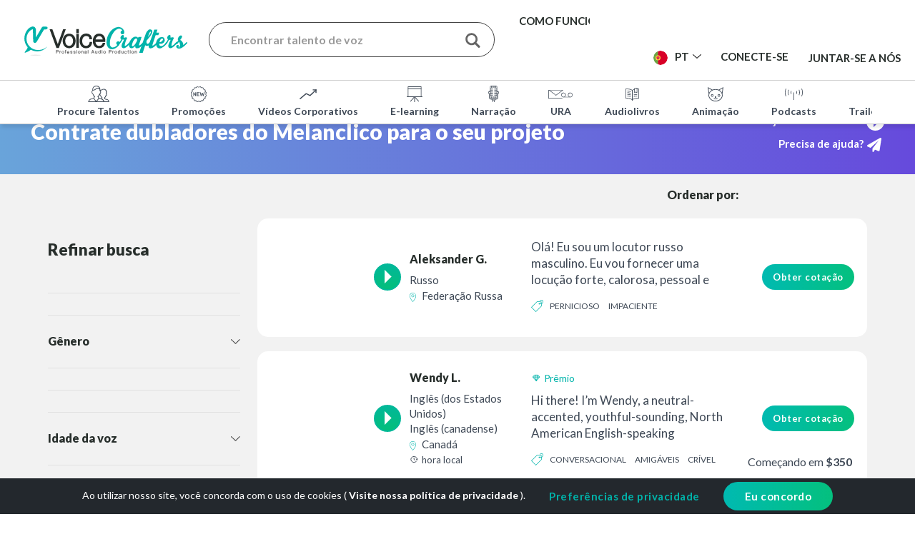

--- FILE ---
content_type: text/html; charset=UTF-8
request_url: https://www.voicecrafters.com/pt/style/wistful-voice-actors/
body_size: 147467
content:
<!DOCTYPE html>
<html lang="pt-PT" prefix="og: https://ogp.me/ns#">
<head>
	<meta charset="UTF-8">
	<meta name="viewport" content="width=device-width, initial-scale=1, maximum-scale=1">
	<meta name="visitor_country" content="US">
	<link rel="profile" href="https://gmpg.org/xfn/11">
	<link rel="pingback" href="https://www.voicecrafters.com/xmlrpc.php/">
	<meta property="fb:app_id" content="119258934766371" />

	<link rel="icon" id="favicon" href="https://www.voicecrafters.com/wp-content/themes/voicecrafters/images/favicon.png" />

	<script>
		// Debugging script needs to be initiated before any other script
		var error_logged = false;

on_error_log();

function on_error_log(){

    addEventListener( 'error', function( event ){

        // For errors that happen in inlined JS we will try to get the code around the error for better debugging

        var code = '';

        if( event.filename == window.location.href.split( '#' )[0] ){
            code = document.documentElement.innerHTML.replace( "\r" ).split( "\n" ).slice( event.lineno - 3, event.lineno + 3 );
            for( k in code ){
                code[k] = code[k].substr( Math.max( event.colno - 50, 0 ), 150 );
            }
        }

        log_error( {
            type: 'js_error',
            message: event.message,
            location: event.filename + ':' + event.lineno + ':' + event.colno,
            code
        }, -1, event.error.stack );
    } );



    function log_error( data, trace_from, error_stack, urgent ){

        if( error_logged ){
            return;
        }

        error_logged = true;

        data.url = window.location.href;
        data.body_classes = '';
        data.user_id = fr_settings ? fr_settings.user_id : 0;
        data.scroll_position = window.scrollY;
        data.trace = get_stack_trace( 1 + trace_from, error_stack );
        data.userAgent = navigator.userAgent;
        data.viewportWidth = window.innerWidth;
        data.viewportHeight = window.innerHeight;
        data.urgent = urgent;

        fr_direct_ajax( 'log_error', data );

    }



    function fr_wp_ajax( action, data, return_func, type, custom_options ) {

        if( !type ){
            type = "post";
        }
        if (typeof data == 'string') {
            data = data + "&action=" + action;
        } else {
            data.action = action;
        }

        const default_options = {
            type: type,
            dataType: "json",
            url: '',
            data: data,
            success: function( response_data, status, xhr ) {
                return_func( response_data, status, xhr );
            },
            error: function() {
                if (return_func) {
                    return_func( false, xhr.statusText, xhr );
                }
            }
        };

        const options = custom_options ? Object.assign({}, default_options, custom_options) : default_options;

        const xhr = fetch(options.url, {
            method: options.type,
            headers: {
                'Content-Type': 'application/x-www-form-urlencoded'
            },
            body: new URLSearchParams(options.data)
        })
        .then(response => response.json())
        .then( data => options.success( data, 'success', xhr ) )
        .catch( error => options.error() );

        return xhr;
        
    }

    function fr_direct_ajax( action, data, return_func, type, custom_options ) {
        custom_options = custom_options || {};
        custom_options.url = 'https://voicecrafters.dev.digital-space.eu/wp-ajax.php';
        fr_wp_ajax( action, data, return_func, type, custom_options );
    }


    function get_stack_trace( from, error_stack ){

        from = from || 0;
        let stack = error_stack || new Error().stack || '';
        stack = stack.split('\n').map(function (line) {
            return line.trim();
        });

        stack = stack.slice( from );

        return stack.splice( stack[0] == 'Error' ? 2 : 1 );
            
    }

}	</script>
	
	<script>
		var ajax_url = 'https://www.voicecrafters.com/wp-admin/admin-ajax.php';
		var choose_file_txt = 'Escolher arquivo';
		var SOCIAL_LOGIN_REDIRECT = 'https://www.voicecrafters.com/pt/?fb_logged_in';
		var FACEBOOK_APP_ID='119258934766371';
		var ID = '48412';
		var POST = '';
		var ga_track=null;
		var delete_label = 'Excluir';
		var is_user = '';
		var tax = 'keyword';
		var term = 'wistful-voice-actors';
		var a2a_config = a2a_config || {};
		a2a_config.icon_color = "#00b4ab";
		a2a_config.color_link_text = "00b4ab";

	</script>
	
	<style>/* Size: 158590 */
#log_in_register{width:600px;left:calc((100% - 600px) / 2);top:11px}#log_in_register .inner{padding:0!important}#log_in_register .steps_wrap{padding:55px 65px}#log_in_register .section_tabs{overflow:hidden}#log_in_register .section_tabs button{width:50%;display:block;float:left;background-color:transparent;border:0;height:79px;padding:0;font-size:26px;font-weight:700}#log_in_register .section_tabs button:not(.active){box-shadow:inset 0 0 10px rgba(0,0,0,.1)}#log_in_register .section_link{text-align:center;margin-bottom:25px;font-size:16px}#log_in_register .section_title + .section_link{margin-top:-40px;margin-bottom:40px}#log_in_register .close{margin-top:-34px;margin-right:-34px}#log_in_register .tc_content{font-size:14px;text-align:center!important;margin:0px 0 20px 0;line-height:normal}#log_in_register .have_an_account{text-align:center;font-weight:700;margin-top:35px}#log_in_register .tc span.loading{float:none!important;margin-right:0!important}#log_in_register .btn{width:auto;padding:0 40px!important;display:block;margin:auto;min-width:250px;box-sizing:border-box;height:45px!important;line-height:45px!important}#log_in_register .field{margin-bottom:17px}#log_in_register .or{margin:19px 0 2px 0}#log_in_register .field + [type="submit"]{margin-top:30px}#log_in_register input[type=text],#log_in_register input[type=tel],#log_in_register input[type=search],#log_in_register input[type=email],#log_in_register input[type=password],#log_in_register input[type=number],#log_in_register select{height:45px;border-radius:23px;padding:0 23px!important;font-weight:700;font-size:16px!important}#log_in_register ::placeholder{font-weight:100}#log_in_register ::-webkit-input-placeholder{font-weight:100}#log_in_register :-moz-placeholder{font-weight:100}#log_in_register ::-moz-placeholder{font-weight:100}#log_in_register :-ms-input-placeholder{font-weight:100}.login_register_form .first_step{}.login_register_form .login_section{}.login_register_form .lost_password_section .btn{margin-top:1.5em}.login_register_form .box_options{padding:1px;overflow:hidden}.login_register_form .box_options .box{width:calc((100% - 20px) / 2);border:1px solid #444;border-radius:10px;float:left;text-align:center;font-size:17px;padding-bottom:50px;display:block;color:inherit;transition:none;box-sizing:border-box}.login_register_form .box_options .box:last-child{float:right}.login_register_form .box_options .box:hover{border:2px solid #00b4ab}.login_register_form .box_options span{display:block}.login_register_form .box_options .icon{height:34px;margin-top:20px;margin-left:20px;margin-bottom:17px;background-repeat:no-repeat}.login_register_form .box_options .title{font-weight:700;font-size:26px}.login_register_form .box_options .subtitle{font-weight:normal}#log_in_register[data-current-section="account_type_section"],#log_in_register[data-current-section="talent_submission_section"]{width:650px;left:calc((100% - 650px) / 2)}@media(max-width:650px){#log_in_register[data-current-section="account_type_section"],#log_in_register[data-current-section="talent_submission_section"]{width:calc(100% - 20px);left:10px}}@media(max-width:450px){.login_register_form .box_options{padding:2px}.login_register_form .box_options .box{width:100%;margin-bottom:10px}}.login_register_form .talent_submission_section{font-size:16px}.login_register_form .talent_submission_section .narrow{max-width:500px}.login_register_form .talent_submission_section .content{margin-bottom:30px}.login_register_form .talent_submission_section .i_agree_field{margin:2em 0 3em}@media(max-height:840px){#log_in_register{top:0;width:500px;left:calc((100% - 500px) / 2)}#log_in_register .steps_wrap{padding:45px 40px 30px}#log_in_register .section_title{margin-top:-15px;margin-bottom:30px}#log_in_register .section_title + .section_link{margin-top:-25px;margin-bottom:25px}#log_in_register .have_an_account{margin-top:10px}#log_in_register .tc_content{font-size:13px}}@media(max-height:740px){#log_in_register input[type=text],#log_in_register input[type=tel],#log_in_register input[type=search],#log_in_register input[type=email],#log_in_register input[type=password],#log_in_register input[type=number],#log_in_register select{height:40px;border-radius:20px;padding:0 20px!important}#log_in_register .btn{padding:0 30px!important;height:40px!important;line-height:40px!important}#log_in_register .social_btns button{padding:1px 0}#log_in_register .or{margin:-6px 0 -12px 0}#log_in_register .section_tabs button{height:60px;font-size:23px}#log_in_register .tc_content{margin:0px 0 15px 0;margin-top:-5px}#log_in_register .section_title + .section_link{margin-bottom:15px}}@media(max-width:768px){#log_in_register{width:500px;left:calc((100% - 500px) / 2)}#log_in_register .steps_wrap{padding-left:40px;padding-right:40px}#log_in_register .tc_content{font-size:13px}#log_in_register .close{margin-top:-29px;margin-right:-29px}}@media(max-width:500px){#log_in_register{width:calc(100% - 20px);left:10px}#log_in_register .custom_modal_inner{padding:0}#log_in_register .steps_wrap{padding-left:20px;padding-right:20px}#log_in_register .tc_content{font-size:11px}#log_in_register .close{margin-top:-8px;margin-left:-32px}.grecaptcha-badge{bottom:0!important;margin-bottom:0!important}}@media(max-width:380px){#log_in_register .tc_content{font-size:10px}}@media(max-width:350px){.steps_wrap{padding-left:10px;padding-right:10px}}.or{position:relative;margin-bottom:-5px}.or .line{position:absolute;border-bottom:1px solid #e1e1e1;width:100%;margin-top:15px}.or .text{background-color:#fff;color:#3e4855;-webkit-border-radius:50%;-moz-border-radius:50%;border-radius:50%;width:50px;height:31px;line-height:34px;display:block;margin:auto;text-align:center;position:relative}.fake_form{height:0px;width:0px;overflow:hidden}#log_in_register table td{padding:0}@media(min-width:1025px){#log_in_register.side_panel_open{width:1000px;left:calc((100% - 1000px) / 2)}}#log_in_register .side_panel{background-color:gray;width:50%;position:relative;color:#fff;background-position:center;background-size:cover}#log_in_register .side_panel h2,#log_in_register .side_panel h3,#log_in_register .side_panel h4,#log_in_register .side_panel h5,#log_in_register .side_panel h6{color:inherit}#log_in_register .side_panel ul li::before{fill:#fff}#log_in_register .side_panel .top_text,#log_in_register .side_panel .bottom_text{position:absolute;top:0;width:100%;padding:30px;box-sizing:border-box}#log_in_register .side_panel .bottom_text{top:auto;bottom:0}#log_in_register .side_panel .top_text{background-image:linear-gradient(to bottom,rgba(0,0,0,.6),transparent);background-repeat:no-repeat;background-size:cover;padding-bottom:50px}#log_in_register .side_panel .bottom_text{background-image:linear-gradient(to bottom,transparent,rgba(0,0,0,.6));background-repeat:no-repeat;background-size:cover;padding-top:50px}@media(max-width:1024px){#log_in_register .side_panel{display:none}}.social_btns button{background-color:#272e2b;display:block;margin-bottom:10px;overflow:hidden;font-weight:100;font-size:16px;color:#fff;display:block;width:100%;padding:4px 0;border:0;border-radius:22px}.social_btns button[disabled]{background-color:#888;cursor:default}.social_btns button[disabled] .loading{display:inline-block}.social_btns button strong{color:inherit;font-weight:900}.social_btns button .text{padding:4px 0;border-left:1px solid rgba(255,255,255,.2);display:block;text-align:center;float:left;width:calc(100% - 76px);box-sizing:border-box}.social_btns button .loading{color:#fff;margin-top:5px;margin-right:5px}.social_btns .icon{margin-top:6px;padding-left:5px;font-size:22px;width:45px;text-align:center;float:left;box-sizing:border-box;color:#fff}.social_btns .facebook{background-color:#3f51b5}.social_btns button:not([disabled]):hover{opacity:0.7;color:#fff!important}.layout_featured_talents .column:nth-child(odd){margin-top:60px!important}.featured_talent{border:2px solid #e1e1e1;margin-bottom:30px;transition:All .5s ease;-webkit-transition:All .5s ease;-moz-transition:All .5s ease;-o-transition:All .5s ease;position:relative}.featured_talent:hover{border-color:#00b4ab}.featured_talent .img{display:block;width:100%;background-color:#fff;width:100%;padding-bottom:100%;background-size:cover;background-position:center}.featured_talent img:not(.icon){position:absolute;height:0px;width:0px}.featured_talent .icon-marker{margin-right:5px}.featured_talent .details_col{padding-left:0px}.featured_talent .info{padding:20px 0;overflow:hidden;position:relative;background-color:#fff}.featured_talent .info h5{font-size:18px;margin:0px}.featured_talent .info p{line-height:1.5em;display:block;margin:5px 0}@media(max-width:990px){.layout_featured_talents .column,.layout_featured_talents .column:nth-child(odd){margin-top:0px!important;margin-bottom:30px}}.talent_block{width:31%;margin:1.15%;float:left}.talent_block .photo{padding-top:70%;overflow:hidden;position:relative;height:192px;display:block;background-size:cover;background-position:center}.talent_block .photo img{position:absolute;top:0px}.talent_block .quote_col{width:100%;clear:both;text-align:center}.talent_block .quote_col .add_to_quote{margin-top:20px}.talent_block .about_col{overflow:hidden;clear:both;border-top:1px solid #e1e1e1;margin:15px 0 0 0;padding:15px 20px 0 20px;height:91px}.talent_block h5 a{color:#272e2b}@media(max-width:768px){.layout_talent_search_results .talent_block{width:48%;margin:1%}}@media(max-width:600px){.layout_talent_search_results .talent_block{width:100%;margin:1%}}.recommended_talents_container{display:none;overflow:hidden}.recommended_talents_container.active{display:block}.recommended_talents{position:relative;background-color:#fff;margin-top:10px;right:0;color:#3e4855;display:none;overflow:hidden}.group_view .recommended_talents{display:none!important}.list_view .recommended_talents{margin-bottom:10px}.recommended_talents.active{display:block}.recommended_talents .scroll{overflow:hidden}.recommended_talents .inner{white-space:nowrap;overflow-x:auto;padding-bottom:30px;margin:0 auto -30px auto}.recommended_talents ::-webkit-scrollbar{height:4px}.recommended_talents .talent_block{display:inline-block!important;float:none;width:195px;vertical-align:top;margin-right:30px;white-space:normal;min-height:308px;border:0;margin-left:0}.recommended_talents .talent_block:first-child{margin-left:0}.recommended_talents .talent_block:hover{z-index:1}.recommended_talents .featured_talent .info h5{font-size:16px;text-overflow:ellipsis;white-space:nowrap;overflow:hidden}.recommended_talents .talent_block br{display:none}.recommended_talents .intro{margin-left:20px;margin-top:10px;font-weight:700;font-size:16px}.recommended_talents .talent_block .photo{height:120px}.recommended_talents .talent_block .col.s3{width:50px;padding:0 5px}.recommended_talents .talent_block .details_col{width:calc(100% - 58px)!important;padding:0 0;height:86px;margin-bottom:10px}.recommended_talents .talent_block .about_col{height:63px;padding:3px 10px 0 10px;display:none}.recommended_talents .talent_block .info{padding:10px 0 15px;font-size:14px}.recommended_talents .fav_btn{display:none!important}.recommended_talents .featured_talent .info p{line-height:1.3em}.recommended_talents .talent_block .languages{width:100%!important}.recommended_talents .talent_block .quote_col .add_to_quote{margin-top:0px;padding:7px 10px!important;font-size:14px!important}.recommended_talents .arrow{position:absolute;z-index:2;background-color:#fff;border:0;color:#00b4ab;font-size:30px;border-radius:50%;height:70px;width:70px;top:63px;margin-right:-35px}.recommended_talents .arrow.hide{display:block!important;opacity:0}.recommended_talents .arrow_left{left:-28px;box-shadow:8px 0 5px 0 rgb(0 0 0 / 20%)}.recommended_talents .arrow_right{right:10px;box-shadow:-8px 0 5px 0 rgb(0 0 0 / 20%)}.recommended_talents .more{color:#00b4ab;text-align:center;margin-top:10px}.talent_bar .show_recommended_link{margin-top:8px;display:none;clear:both;float:left;width:100%;text-align:center}.talent_bar .button_link{position:relative;float:right}.talent_bar .button_link:after{content:'';display:table;clear:both;width:100%}.talent_bar .add_to_quote.active + .show_recommended_link{display:block}.recommended_talents .country{width:calc(100% - 17px);white-space:nowrap;overflow:hidden;text-overflow:ellipsis;display:inline-block;vertical-align:bottom}.recommended_talents_container.active + .talent{margin-top:20px}@media(max-width:600px){.recommended_talents .intro{margin-left:20px}}@media(max-width:768px){.recommended_talents{margin-top:20px}.talent_bar .show_recommended_link{display:none!important}}.talent{border-bottom-width:0px;margin-bottom:20px;background-color:#fff;border-radius:15px;border:3px solid transparent;padding:10px;margin-top:2px}.talent:last-child{border-bottom-width:1px}.talent td{padding:10px 5px;padding-bottom:12px}@media(min-width:1024px){.talent:hover{border-color:#02ba91}.talent:hover{border-color:#02ba91}}.talent .image_col{width:145px;position:relative;padding-right:0}.talent .image_col .img{float:left;padding-bottom:100%;background-size:cover;background-repeat:no-repeat;background-position:center;display:block;width:100%;margin-top:-10px;margin-bottom:-12px;margin-left:-5px;transition:none;border-radius:50%}.talent .image_col a img{position:absolute;width:0px;height:0px}.talent .image_col .info_point{position:absolute;right:-13px;top:3px}.talent .player_col{width:50px}.talent .details_col{min-width:170px;width:170px;line-height:1.5em}.talent .details_col .icon-marker{margin-right:5px}.talent .details_col .icon-time{margin-right:2px;vertical-align:baseline}.talent .star_rating{vertical-align:middle;margin-right:3px;margin-top:-2px}.talent .rating_count{vertical-align:middle}.talent .details_col img{margin-top:-5px}.talent .languages{line-height:1.4em;margin:8px 0 0;display:block;overflow:hidden}.talent .about_col p{margin:0px;font-size:17px;line-height:1.4em;max-height:4.2em;overflow:hidden}.talent .about_col .talent_tags{overflow:hidden;text-transform:uppercase;font-size:12px;height:2.1em;word-break:break-word;-ms-word-break:break-all;margin-top:11px}.talent .about_col .talent_tags .icon{vertical-align:top;margin-top:4px;margin-right:7px}.talent .about_col .talent_tags .tag{margin-right:10px;max-width:calc(100% - 45px);display:inline-block;overflow:hidden}.talent .country{margin-right:3px}.talent .time_zone{font-size:13px}.talent .details_col>.wrap{padding-right:5px}.talent .quote_col{min-width:180px;width:180px;position:relative;text-align:right}.talent .quote_col>*{float:right}.talent .minimum_rate{position:absolute;bottom:10px;right:8px;font-size:16px}.talent .fav_btn{position:static;font-size:17px;margin-left:6px;display:inline-block;line-height:1em}.talent .quote_col .btn{padding:10px 15px!important;font-size:13px!important}.talent h6{display:inline-block;margin-bottom:0}.talent h6 span{vertical-align:middle;font-size:16px}.talent .talent_labels{height:24px;overflow:hidden;margin-bottom:10px;display:block}.talent .availability_toggle{margin-bottom:10px;margin-top:-10px;line-height:1.3em;overflow:hidden;text-align:right}.talent .availability_toggle .unavailable{line-height:1.3em}.talent .availability_toggle .toggle_input{float:right;margin-bottom:10px}.talent .delete_btn{margin-top:10px;display:inline-block}@media(max-width:1024px){.talent td{border-bottom:0px}.talent .quote_col>*{float:none}.talent td.player_col{padding-left:5px}.talent .availability_toggle{margin-top:0px}.talent .availability_toggle a{margin-bottom:10px}}@media(max-width:768px){.talent:after{content:'';display:table;clear:both}.talent table,.talent tbody,.talent tr,.talent td{display:block;float:left;padding:0;width:100%}.talent .image_col{margin-right:10px;width:125px}.talent .image_col .img{margin:0}.talent .player_col{height:127px;margin-right:10px}.talent .details_col{width:calc(100% - 195px);min-width:auto}.talent .details_col>.wrap{border:0}.talent .about_col{padding:0;margin:5px 0;width:calc(100% - 195px)}.talent .quote_col{width:calc(100% - 200px);text-align:left;clear:both;float:right}.talent .quote_col .fav_btn{position:static;margin-right:20px}.talent .about_col .talent_tags{margin-bottom:5px}.talent .image_col .info_point{display:none}.talent .languages{margin:0px}.talent .about_col p{max-height:none}.talent .availability_toggle{text-align:left}.talent .availability_toggle a{float:left}.talent .about_col,.talent .quote_col{width:100%;clear:both}.talent .quote_col .btn{float:right}.talent .minimum_rate{position:static;float:left}.talent .about_col .talent_tags{display:none}.talent .quote_col .delete_btn{margin-top:-17px;float:left}.talent .minimum_rate{bottom:5px}}@media(max-width:500px){.talent{position:relative}.talent .player_col{height:auto;position:absolute;left:3px;margin-top:5px}.talent .details_col{width:calc(100% - 145px)}.talent .image_col{width:95px}}@media(max-width:390px){.talent .quote_col{width:100%;margin-top:5px;text-align:right}}.player.full{background:#00b4ab;background:-webkit-linear-gradient(left,#00b4ab,#04bf7b);background:-o-linear-gradient(right,#00b4ab,#04bf7b);background:-moz-linear-gradient(right,#00b4ab,#04bf7b);background:linear-gradient(right,#00b4ab,#04bf7b);padding:5px;color:#fff;overflow:hidden}.player.full a{color:#fff}.player.full .play_button{background:none;background-color:transparent;border:2px solid white;float:left;margin-right:20px}.player.full.playing .play_button .pause:before,.player.full.playing .play_button .pause:after{background-color:#fff}.player .mute{font-size:25px;float:left;margin-right:20px;margin-top:5px}.player .mute.active{-ms-filter:"progid:DXImageTransform.Microsoft.Alpha(Opacity=50)";filter:alpha(opacity=50);opacity:0.5}.player .track_progress{overflow:hidden;margin:17px 0;background-color:#fff;margin-right:20px}.player .progress{margin:0px;width:0px;height:7px;background-color:#d7d7d7;-webkit-box-sizing:border-box;-moz-box-sizing:border-box;box-sizing:border-box}.player .before_after{background-color:#fff;overflow:hidden}.player .before_after a{display:block;float:left;height:40px;width:50%;padding:7px 0;text-align:center;color:#272e2b;-webkit-box-sizing:border-box;-moz-box-sizing:border-box;box-sizing:border-box;font-size:12px;font-weight:700}.player .before_after a:hover{background-color:#ebebeb}.player .before_after .active{background-color:#d7d7d7}.play_button{background:#02b899;background:-webkit-linear-gradient(#02b899,#04bf7b);background:-o-linear-gradient(#02b899,#04bf7b);background:-moz-linear-gradient(#02b899,#04bf7b);background:linear-gradient(#02b899,#04bf7b);color:#fff;display:inline-block;width:38px;height:38px;text-align:center;line-height:29px;-webkit-border-radius:50%;-moz-border-radius:50%;border-radius:50%;font-size:30px;border:2px solid #02b899;transition:none}.play_button .play{display:inline-block;width:0;height:0;border-style:solid;border-width:9.5px 0 9.5px 10px;border-color:transparent transparent transparent #fff;margin-left:3px;line-height:30px}.play_button:hover{opacity:0.8;border:2px solid #02b899;color:#02b899}.playing .play_button{background:#fff}.play_button .pause{display:none}.play_button .pause:before,.play_button .pause:after{content:'';width:7px;height:18px;margin-bottom:1px;background-color:#02b899;display:inline-block}.play_button .pause:before{margin-right:4px}.playing .play_button .play{display:none}.playing .play_button .pause{display:inline-block}.play_button.white{background:#fff;border-color:#fff}.play_button.white .play{border-color:transparent transparent transparent #6755dc}.custom_row{padding:60px 0;position:relative;background-size:cover;box-sizing:border-box;background-position:center}.custom_row.has_background_image{overflow-x:hidden}.custom_row.has_background_image>.background_image{position:absolute;top:0;left:0;width:100%;height:100%}.custom_row.has_background_image>.background_image img{position:absolute;object-fit:cover;margin:auto;left:50%;top:50%;transform:translate(-50%,-50%);max-width:none;width:100%;height:100%}.custom_row.has_background_image>.container{position:relative;z-index:1}.custom_row.vertical_align>.container{display:table}.custom_row.border_top{border-top:1px solid #eee}@media(max-width:768px){.row .col{min-height:auto}}.custom_row.bg_color_gray{background-color:#f2f2f2}.layout{margin-bottom:50px;width:100%}.narrow_content .layout{max-width:860px;margin-left:auto;margin-right:auto;padding-left:30px;padding-right:30px}@media(max-width:500px){.narrow_content .layout{padding-left:0px;padding-right:0px}.content_over_banner.narrow_content .container{padding-left:15px;padding-right:15px}}.id_anchor{position:absolute;margin-top:-70px}.custom_row.bg_pos_top>.background_image img{top:0;transform:translate(-50%,0)}.custom_row.bg_pos_bottom>.background_image img{bottom:0;top:auto;transform:translate(-50%,0)}.blue_banner{background:#6ba7dd;background:-moz-linear-gradient(left,#6ba7dd 0%,#664adc 100%);background:-webkit-linear-gradient(left,#6ba7dd 0%,#664adc 100%);background:linear-gradient(to right,#6ba7dd 0%,#664adc 100%);filter:progid:DXImageTransform.Microsoft.gradient(startColorstr='#6ba7dd',endColorstr='#664adc',GradientType=1)}.custom_row.bg_image_on_top>.background_image img{z-index:1}.custom_row.bg_image_on_top>.container{z-index:0}.inline-message .layout>* *{display:inline-block;margin-right:30px;vertical-align:middle;margin-bottom:0px}.inline-message .layout p,.inline-message .layout p>*:last-child{margin-right:0px}body:not(.can_request_quote) .add_to_quote,body:not(.can_request_quote) .main_header .quick_quote_btn,body:not(.can_request_quote) .id_quotee{display:none!important}@media(max-width:768px){.layout{margin-bottom:30px}.custom_row{padding:30px 0}.inline-message .layout{text-align:center}.inline-message .layout>* *{margin-right:0px}.inline-message .layout .btn{margin:10px 0}}.has_background_image:not(input){color:#fff}.has_background_image a{color:#fff;font-weight:700}.has_background_image a:hover{color:#02ada5}.has_background_image h1,.has_background_image h2,.has_background_image h3,.has_background_image h4,.has_background_image h5,.has_background_image h6{color:#fff}.full_height{height:100vh;padding:30px 0;width:100%}.full_height>.container,.full_height>.container>.row{height:100%}.content>.full_height:first-child{height:94vh}.small_height{padding:110px 0}.semi_small_height{padding:110px 0;min-height:370px}.none_height{padding:45px 0;min-height:auto}.none_height .valign-wrapper{min-height:auto!important}.medium_height{padding:130px 0;min-height:450px}.banner_under_content{padding-bottom:160px}.banner_under_content>.background_image img{z-index:0}@media(max-width:1170px){.full_height>.container:not(.small):not(.xsmall):not(.xxsmall){width:auto}}@media(max-width:768px){.full_height{height:auto;display:block}.medium_height{padding:50px 0;min-height:300px}.semi_small_height{min-height:auto}.small_height{padding:60px 0}.banner_under_content{padding-bottom:100px}.background_image_hide_on_mobile>.background_image{display:none}}@media(max-width:500px){.medium_height{min-height:150px}}body .we_live_online h2{font-size:38px}.find_voice_talents_search h3{font-size:61px}@media(max-width:500px){.find_voice_talents_search h3{font-size:39px}}.page_sidebar hr{border:0;border-bottom:1px solid #E1E1E1;margin-bottom:40px}.fav_btn{color:#888;font-size:20px;position:absolute;right:10px;top:10px;cursor:pointer}.fav_btn:hover{color:#ff9682}.fav_btn.active{color:#da5136}@media(max-width:768px){.music_track{padding:20px 20px}}.content_over_banner{z-index:1}.content_over_banner .container{margin-top:-182px;background-color:#fff;padding-top:80px}@media(max-width:768px){.content_over_banner .container{margin-top:-100px;padding-top:50px}}@media(max-width:500px){.content_over_banner .container{margin-left:0;margin-right:0;max-width:100%;width:100%}}.gradient_bg{background:rgb(105,164,218);background:linear-gradient(90deg,rgba(105,164,218,1) 0%,rgba(102,74,220,1) 100%);color:#fff}.gradient_bg h1,.gradient_bg h2,.gradient_bg h3,.gradient_bg h4,.gradient_bg h5,.gradient_bg h6,.gradient_bg a{color:inherit}.gradient_bg a:hover{color:#00b4ab}.custom_row.gradient_transparent_bg>.background_image img{left:auto;right:0;height:100%;width:auto;transform:none;top:0}.gradient_transparent_bg:before{content:'';position:absolute;width:100%;height:100%;top:0;left:0;background:rgb(105,164,218);background:linear-gradient(90deg,rgba(105,164,218,1) 40%,rgba(105,164,218,1) 50%,rgba(102,74,220,.4) 100%);color:#fff;z-index:1}.gradient_transparent_bg .container{position:relative;z-index:2!important}.gradient_green_bg{background:rgb(0,180,171);background:linear-gradient(135deg,rgba(0,180,171,1) 0%,rgba(0,180,171,1) 32%,rgba(4,191,123,1) 53%,rgba(4,191,123,1) 100%);color:#fff}.gradient_green_bg h1,.gradient_green_bg h2,.gradient_green_bg h3,.gradient_green_bg h4,.gradient_green_bg h5,.gradient_green_bg h6{color:inherit}.blue_call_to_action h2{color:#fff;margin-bottom:40px}.form_client_feedback{max-width:800px;margin:auto}.call_to_action_row .btn{margin:0 7px}body .custom_row .container_right_col{width:100%}.custom_row>.container>.row_has_toc .container_left_col{width:276px;float:left}.custom_row>.container>.row_has_toc .sidebar_toc{padding-right:26px;height:100vh;overflow-y:auto}.custom_row>.container>.row_has_toc .container_right_col{width:calc(100% - 276px);float:left;border-left:1px solid rgb(225,225,225);padding-left:20px;padding-bottom:50px!important}.custom_row>.container>.row_has_toc .container_right_col .layout_table_of_contents{display:none}@media(max-width:991px){.custom_row>.container>.row_has_toc .container_left_col{display:none}.custom_row>.container>.row_has_toc .container_right_col{padding-left:0;width:100%;border-left:0;float:none}.custom_row>.container>.row_has_toc .sidebar_toc{display:none}.custom_row>.container>.row_has_toc .container_right_col .layout_table_of_contents{display:block}}*,*:before,*:after{box-sizing:inherit}body{background-size:cover;font-family:'Lato',sans-serif;color:#3e4855;background-color:#fff;font-size:15px;line-height:1.7em;min-width:320px;margin:0;padding:0;--link-color:#00b4ab;--text-color:#3e4855;--heading-color:#272e2b;--error-color:#DE350B}h1,h2,h3,h4,h5,h6{font-weight:900;line-height:1.4em;margin-top:0px;color:#272e2b;font-family:'Lato',sans-serif}h1{font-size:4.7em;margin:2.1rem 0 1.68rem 0}h2,.h1_as_h2 h1{font-size:3em;margin-bottom:1.424rem}h3{font-size:2em;margin-bottom:1.168rem}h4{font-size:1.8em;margin-bottom:0.912rem}h5{font-size:1.5em;margin-bottom:0.656rem}h6{font-size:1.1em;margin-bottom:0.4rem}h1,h2,h3{line-height:1.1em}@media(max-width:768px){h1{font-size:3em}h2,.h1_as_h2 h1{font-size:2.2em}h3{font-size:2em}h4{font-size:1.5em}h5{font-size:1.3em}h6{font-size:1.1em}}em{font-style:italic}strong{font-weight:500}small{font-size:75%}sup{font-size:60%}img{border:0;max-width:100%;height:auto}a{color:#00b4ab;transition:All .2s ease;font-weight:700;text-decoration:none}a[disabled]{cursor:default}a[disabled]:focus{border:0}a:hover,.current-menu-item>a,.current-menu-parent>a{color:#272e2b}a.disabled{color:#999;cursor:default}.cyan_text{color:#00b4ab}body .cyan_links a{color:#00b4ab}.cyan_links a:hover{color:#272e2b}label{color:inherit}.thin{font-weight:200}.no_pointer,.no_pointer a{cursor:default}.black_text{color:#272e2b}.purple_text{color:rgba(102,74,220,1)}.bigger_text{font-size:1.2em}.fwn{font-weight:normal}label{font-size:inherit}[type=radio]+label:before,[type=radio]+label:after{content:'';position:absolute;left:0;top:0;margin:0 4px;width:16px;height:16px;z-index:0;display:block;border-radius:50%}[type=checkbox]:not(:checked),[type=checkbox]:checked,[type=radio]:not(:checked),[type=radio]:checked{position:absolute;left:-9999px;opacity:0}[type=radio]:checked+label:after{background-color:#26a69a;border:1px solid #26a69a;transform:scale(.52)}input[type=text],input[type=tel],input[type=search],input[type=email],input[type=password],input[type=number],input[type=url],select,textarea{outline:0;width:100%!important;background-color:#fff!important;margin-bottom:0px;padding:0px 18px!important;-webkit-box-sizing:border-box;-moz-box-sizing:border-box;box-sizing:border-box;font-size:15px!important;border:1px solid #e1e1e1;color:#3e4855;height:35px;border-radius:18px}textarea{border-radius:10px}textarea:focus{border-bottom:1px solid #26a69a!important;box-shadow:0 1px 0 0 #26a69a;outline:none}select{display:initial}textarea{padding:10px 15px!important;height:160px;font-family:inherit}table{width:100%;display:table;border-collapse:collapse;border-spacing:0}td,th{padding:15px 5px;display:table-cell;text-align:left;vertical-align:middle;border-radius:2px}strong,b{font-weight:700}input[type=text],input[type=text][readonly="readonly"],input[type=tel],input[type=email],input[type=password],input[type=number],input[type=url],select,textarea{border-color:#444}input[type=text][readonly="readonly"],input[type="text"]:disabled,input[type="number"]:disabled,input[type="email"]:disabled,input[type="password"]:disabled,input[type="url"]:disabled{border:1px solid}input[type="url"]{background-image:url('/wp-content/themes/voicecrafters/images/icons/link.svg');background-size:20px;background-repeat:no-repeat;background-position:left 16px center;padding-left:47px!important}ul,ol{margin-left:40px;padding-left:0px}ul li,ol li{padding:10px 0}li>*:first-child{margin-top:0;padding-top:0}li>*:last-child{margin-bottom:0;padding-bottom:0}ul:not(.browser-default) li{list-style-type:none}ul li::before{width:6px;height:6px;-webkit-border-radius:50%;-moz-border-radius:50%;border-radius:50%;background-color:#00b4ab;display:inline-block;content:"";position:absolute;margin-left:-38px;margin-top:0.7em}.checkmark_list li::before,.checkmark_list_white li::before{content:'';display:block;position:absolute;list-style:none;background-color:transparent;font-size:20px;width:20px;height:20px;background-image:url("data:image/svg+xml,%3Csvg aria-hidden='true' focusable='false' data-prefix='fal' data-icon='check' role='img' xmlns='http://www.w3.org/2000/svg' viewBox='0 0 448 512' class='svg-inline--fa fa-check fa-w-14 fa-3x'%3E%3Cpath fill='%2300b4ab' d='M413.505 91.951L133.49 371.966l-98.995-98.995c-4.686-4.686-12.284-4.686-16.971 0L6.211 284.284c-4.686 4.686-4.686 12.284 0 16.971l118.794 118.794c4.686 4.686 12.284 4.686 16.971 0l299.813-299.813c4.686-4.686 4.686-12.284 0-16.971l-11.314-11.314c-4.686-4.686-12.284-4.686-16.97 0z' class=''%3E%3C/path%3E%3C/svg%3E");background-size:contain;background-repeat:no-repeat;margin-top:2px;margin-left:-30px;background-color:transparent}.checkmark_list_white li::before{background-image:url("data:image/svg+xml,%3Csvg aria-hidden='true' focusable='false' data-prefix='fal' data-icon='check' role='img' xmlns='http://www.w3.org/2000/svg' viewBox='0 0 448 512' class='svg-inline--fa fa-check fa-w-14 fa-3x'%3E%3Cpath fill='white' d='M413.505 91.951L133.49 371.966l-98.995-98.995c-4.686-4.686-12.284-4.686-16.971 0L6.211 284.284c-4.686 4.686-4.686 12.284 0 16.971l118.794 118.794c4.686 4.686 12.284 4.686 16.971 0l299.813-299.813c4.686-4.686 4.686-12.284 0-16.971l-11.314-11.314c-4.686-4.686-12.284-4.686-16.97 0z' class=''%3E%3C/path%3E%3C/svg%3E")}ol ol{list-style-type:lower-alpha}@media (max-width:600px){ul{margin-left:20px}ul li::before{margin-left:-20px}}button,input,optgroup,select,textarea{font:inherit}input::-webkit-outer-spin-button,input::-webkit-inner-spin-button{-webkit-appearance:none;margin:0}input[type=number]{-moz-appearance:textfield}.cursor_pointer{cursor:pointer}.pos_relative{position:relative}.right{float:right}.left{float:left}.center{text-align:center}ul.no-style,.no-style ul{margin-left:0px;list-style:none}ul.no-style li,.no-style ul li{padding:0px}ul.no-style li::before,.no-style ul li::before{display:none}.tc{text-align:center}.special_font{font-family:'Kaushan Script'}.lg_text{font-size:larger}.divider{margin:20px 0;border-top:1px solid #e1e1e1;width:100%;height:1px}.uppercase{text-transform:uppercase}::placeholder{color:#999}::-webkit-input-placeholder{color:#999}:-moz-placeholder{color:#999;opacity:1}::-moz-placeholder{color:#999;opacity:1}:-ms-input-placeholder{color:#999}.spin{-webkit-animation-name:spin;-webkit-animation-duration:4000ms;-webkit-animation-iteration-count:infinite;-webkit-animation-timing-function:linear;-moz-animation-name:spin;-moz-animation-duration:4000ms;-moz-animation-iteration-count:infinite;-moz-animation-timing-function:linear;-ms-animation-name:spin;-ms-animation-duration:4000ms;-ms-animation-iteration-count:infinite;-ms-animation-timing-function:linear;animation-name:spin;animation-duration:1000ms;animation-iteration-count:infinite;animation-timing-function:linear}@-moz-keyframes spin{from{-moz-transform:rotate(0deg)}to{-moz-transform:rotate(360deg)}}@-webkit-keyframes spin{from{-webkit-transform:rotate(0deg)}to{-webkit-transform:rotate(360deg)}}@keyframes spin{from{transform:rotate(0deg)}to{transform:rotate(360deg)}}.flip-h{-moz-transform:scaleX(-1);-o-transform:scaleX(-1);-webkit-transform:scaleX(-1);transform:scaleX(-1);filter:FlipH;-ms-filter:"FlipH"}.flip-v{-moz-transform:scaleY(-1);-o-transform:scaleY(-1);-webkit-transform:scaleY(-1);transform:scaleY(-1);filter:FlipV;-ms-filter:"FlipV"}button{cursor:pointer}button.no_style{background-color:transparent;border:0}button:focus{outline:none}.btn,.button{display:inline-block;text-decoration:none;color:#fff;background-color:#26a69a;text-align:center;letter-spacing:.5px;transition:.2s ease-out;cursor:pointer}.btn[disabled],.button[disabled]{cursor:default}.btn,.btn:hover,.button,.button:hover,#commentform .form-submit input{color:#fff!important;font-size:15px!important;padding:0px 30px!important;line-height:50px!important;height:50px!important;font-weight:700;border:0px;transition:All .2s ease;-webkit-transition:All .2s ease;-moz-transition:All .2s ease;-o-transition:All .2s ease;box-shadow:none;-webkit-box-sizing:initial;-moz-box-sizing:initial;box-sizing:initial;background:#00bab1;background:-webkit-linear-gradient(left,#00bab1,#04c07e);background:-o-linear-gradient(right,#00bab1,#04c07e);background:-moz-linear-gradient(right,#00bab1,#04c07e);background:linear-gradient(right,#00bab1,#04c07e);max-width:none;-webkit-border-radius:30px;-moz-border-radius:30px;border-radius:30px;text-transform:none}.btn:not(.no_hover):hover,.button:hover{background:#00beb5;background:-webkit-linear-gradient(left,#00beb5,#04c481);background:-o-linear-gradient(right,#00beb5,#04c481);background:-moz-linear-gradient(right,#00beb5,#04c481);background:linear-gradient(right,#00beb5,#04c481);border-color:#00beb5;}.btn.no_hover{cursor:default}.btn.white{background:none;background-color:#f9f9f9!important;color:#00b4ab!important}.btn.white:hover,.btn.white:not(.no_hover):not([disabled]):hover{background:none!important;background-color:#fff!important}.btn.gray{background:#f9f9f9!important;color:#00b4ab!important;border:1px solid #bababa}.btn.cancel{background:none!important;color:#272e2b!important;border:0;text-transform:none}.btn.cancel:hover,.btn.cancel:focus{color:red!important;border:0}.btn.cancel.red{color:red!important}.btn.cancel.red:hover{color:#272e2b!important}.btn.trans.white{border-color:#fff}.btn.trans.white:hover{background-color:#fff!important;color:#00b4ab!important}.btn.link{background:transparent!important;color:#00b4ab!important}.btn.link:not(.cancel):hover,.btn.link:not(.cancel):focus{color:#272E2C!important}.btn.link:hover,.btn.link:focus{border:0!important}.btn.sm{height:40px!important;line-height:40px!important;padding:0px 30px!important}.btn.xsm{height:auto!important;line-height:normal!important;padding:10px 20px!important}.btn.cyan{color:#00b4ab!important}.btn.cyan:hover{color:#fff!important}body .btn[disabled],body .btn[disabled]:hover{color:#000!important;background:#ccc!important;border-color:#ccc!important}.btn.trans{background:none;background-color:transparent!important;border:2px solid #00b4ab;-moz-box-shadow:none;-webkit-box-shadow:none;box-shadow:none;font-weight:700;color:#272e2b!important}.btn.trans:hover{background-color:#00b4ab!important;color:#fff!important}input.btn,input.button,input.btn:hover,input.button:hover,input.btn.xsm{line-height:normal!important}.btn:focus{border:1px solid #444}.btn.inline{padding:0!important;height:auto!important;line-height:inherit!important;font-size:inherit!important;font-weight:inherit}.gradient{background:#009b91;background:-webkit-linear-gradient(left,#009b91,#02a568);background:-o-linear-gradient(right,#009b91,#02a568);background:-moz-linear-gradient(right,#009b91,#02a568);background:linear-gradient(right,#009b91,#02a568);color:#fff}.gradient *{color:#fff}.gradient .btn.trans{color:#fff!important;border-color:#fff}.inline{display:inline}.inline.btn{display:inline-block}.tabs{height:40px}.tabs .tab{height:40px;line-height:40px}.tabs .tab a,.tabs .tab a:hover{text-transform:none;color:#A8A8A8}.tabs .tab a.active{color:#000}.tabs .indicator{background-color:#00AC8E;height:3px}.tab_content:focus{outline:none}.red{color:#E03E53!important}.white{color:#fff!important}.blue{color:#4ABAD4!important}.gray{color:#626262!important}.table{width:100%;table-layout:fixed}.col1{width:8.33%}.col2{width:16.66%}.col3{width:25%}.col4{width:33.333%}.col5{width:41.66%}.col6{width:50%}.col7{width:58.33%}.col8{width:66.66%}.col9{width:75%}.col10{width:83.33%}.col11{width:91.66%}.col12{width:100%}.col6.hide + .col6{padding-left:0}.col1,.col2,.col3,.col4,.col5,.col6,.col7,.col8,.col9,.col10,.col11,.col12{float:left}.alignleft{float:left;margin:0.5em 1em .5em 0}.alignright{float:right;margin:0.5em 0 .5em 1em}img.aligncenter,picture.aligncenter img{display:block;margin-left:auto;margin-right:auto}.group2,.group3{display:block;clear:both;width:100%}.group2{display:none}.on_mobile,.on_mobile_block,.on_mobile_inline,.on_mobile_inline_block{display:none!important}@media(max-width:1024px){.on_wide_desktop{display:none!important}}@media(max-width:768px){.on_mobile{display:initial!important}table.on_mobile{display:table!important}div.on_mobile,.on_mobile_block{display:block!important}.on_mobile_inline{display:inline!important}.on_mobile_inline_block{display:inline-block!important}.on_desktop{display:none!important}}.uc,.uppercase{text-transform:uppercase!important}.black_trans{background-color:rgba(0,0,0,.65)}.up{text-transform:uppercase!important}.u{text-decoration:underline}a.u:hover{text-decoration:none}.round img{-webkit-border-radius:50%;-moz-border-radius:50%;border-radius:50%}.clearfix:after{visibility:hidden;display:block;font-size:0;content:" ";clear:both;height:0}.grayscale img{float:left;filter:url("data:image/svg+xml;utf8,<svg xmlns=\'http://www.w3.org/2000/svg\'><filter id=\'grayscale\'><feColorMatrix type=\'matrix\' values=\'0.3333 .3333 .3333 0 0 .3333 .3333 .3333 0 0 .3333 .3333 .3333 0 0 0 0 0 1 0\'></feColorMatrix></filter></svg>#grayscale");filter:gray;-webkit-filter:grayscale(100%);transition:All .2s ease;-webkit-transition:All .2s ease;-moz-transition:All .2s ease;-o-transition:All .2s ease}.grayscale:hover img{filter:url("data:image/svg+xml;utf8,<svg xmlns=\'http://www.w3.org/2000/svg\'><filter id=\'grayscale\'><feColorMatrix type=\'matrix\' values=\'1 0 0 0 0,0 1 0 0 0,0 0 1 0 0,0 0 0 1 0\'></feColorMatrix></filter></svg>#grayscale");-webkit-filter:grayscale(0%)}select.transparent{padding-right:15px!important;width:auto!important;-webkit-appearance:none;-moz-appearance:none;appearance:none;background-color:transparent!important;border:0px!important;font-weight:700;color:#000;background-repeat:no-repeat;background-size:10px;background-position:center right;background-image:url('[data-uri]')}.flnm>*:first-child{margin-top:auto!important}.flnm>*:last-child{margin-bottom:auto!important}.lrnm>*:first-child{margin-left:auto!important}.lrnm>*:last-child{margin-right:auto!important}.flnp>*:first-child{padding-top:0px!important}.flnp>*:last-child{padding-bottom:0px!important}.lrnp>*:first-child{padding-left:0px!important}.lrnp>*:last-child{padding-right:0px!important}.fnp>*:first-child{padding-top:0px!important}.lnp>*:last-child{padding-bottom:0px!important}.flnb>*:first-child{border-top:0px!important}.flnb>*:last-child{border-bottom:0px!important}.lrnb>*:first-child{border-left:0px!important}.lrnb>*:last-child{border-right:0px!important}.message,.validation_message,.edd-alert-error,.edd-alert-warning,.edd-alert-success{margin-left:0px;text-align:center;background:#00b4ab;background:linear-gradient(top right,#00b4ab,#00b4ab);padding:8px;color:#fff!important;width:100%!important;line-height:1.4em;box-sizing:border-box;border-radius:10px}.message.error,.validation_message,.edd-alert-error,.edd-alert-warning{background:#fff!important;color:red!important;margin-bottom:0!important;border:0!important}.message.error a,.validation_message a,.edd-alert-error a,.edd-alert-warning a{color:inherit;text-decoration:underline}.edd-alert p{margin:0px}header.transparent .edd-alert-success{background:none;background-color:rgba(255,255,255,.3)}.valign{width:100%}.search-wrapper{color:#7A7677;-webkit-border-radius:50px;-moz-border-radius:50px;border-radius:50px;line-height:normal}.search-wrapper button{position:absolute;top:0px;right:0px;padding:0px 10px;border:0px;background-color:transparent}.search-wrapper button i{line-height:45px}.search-wrapper input{margin-bottom:0px;border:0px;-webkit-border-radius:50px;-moz-border-radius:50px;border-radius:50px;text-indent:20px}.side_menu .close{color:#D83E53;padding:0px;height:50px}.side_menu .close i{font-size:2.5em}.hide{display:none!important}.container{max-width:1170px;width:95%;margin:auto}.container.large{max-width:1350px;width:85%}.container.small{max-width:850px;width:85%}.container.small>.row{margin:0px}.container.xsmall{max-width:800px;width:85%}.container.xxsmall{max-width:660px;width:85%}.container.xsmall>.row{margin:0px}.container.none{width:100%;max-width:100%}.container .row{margin-left:-0.75rem;margin-right:-0.75rem}.container.none>.row{margin-left:0;margin-right:0}.row{margin-bottom:0px}.row:after{content:"";display:table;clear:both}.row .col{float:left;box-sizing:border-box;padding:0 .75rem;min-height:1px}.row .col.s1{width:8.3333333333%;margin-left:auto;left:auto;right:auto}.row .col.s2{width:16.6666666667%;margin-left:auto;left:auto;right:auto}.row .col.s3{width:25%;margin-left:auto;left:auto;right:auto}.row .col.s4{width:33.3333333333%;margin-left:auto;left:auto;right:auto}.row .col.s5{width:41.6666666667%;margin-left:auto;left:auto;right:auto}.row .col.s6{width:50%;margin-left:auto;left:auto;right:auto}.row .col.s7{width:58.3333333333%;margin-left:auto;left:auto;right:auto}.row .col.s8{width:66.6666666667%;margin-left:auto;left:auto;right:auto}.row .col.s9{width:75%;margin-left:auto;left:auto;right:auto}.row .col.s10{width:83.3333333333%;margin-left:auto;left:auto;right:auto}.row .col.s11{width:91.6666666667%;margin-left:auto;left:auto;right:auto}.row .col.s12{width:100%;margin-left:auto;left:auto;right:auto}@media only screen and (min-width:601px){.row .col.m1{width:8.3333333333%;margin-left:auto;left:auto;right:auto}.row .col.m2{width:16.6666666667%;margin-left:auto;left:auto;right:auto}.row .col.m3{width:25%;margin-left:auto;left:auto;right:auto}.row .col.m4{width:33.3333333333%;margin-left:auto;left:auto;right:auto}.row .col.m5{width:41.6666666667%;margin-left:auto;left:auto;right:auto}.row .col.m6{width:50%;margin-left:auto;left:auto;right:auto}.row .col.m7{width:58.3333333333%;margin-left:auto;left:auto;right:auto}.row .col.m8{width:66.6666666667%;margin-left:auto;left:auto;right:auto}.row .col.m9{width:75%;margin-left:auto;left:auto;right:auto}.row .col.m10{width:83.3333333333%;margin-left:auto;left:auto;right:auto}.row .col.m11{width:91.6666666667%;margin-left:auto;left:auto;right:auto}.row .col.m12{width:100%;margin-left:auto;left:auto;right:auto}}@media only screen and (min-width:993px){.row .col.l1{width:8.3333333333%;margin-left:auto;left:auto;right:auto}.row .col.l2{width:16.6666666667%;margin-left:auto;left:auto;right:auto}.row .col.l3{width:25%;margin-left:auto;left:auto;right:auto}.row .col.l4{width:33.3333333333%;margin-left:auto;left:auto;right:auto}.row .col.l5{width:41.6666666667%;margin-left:auto;left:auto;right:auto}.row .col.l6{width:50%;margin-left:auto;left:auto;right:auto}.row .col.l7{width:58.3333333333%;margin-left:auto;left:auto;right:auto}.row .col.l8{width:66.6666666667%;margin-left:auto;left:auto;right:auto}.row .col.l9{width:75%;margin-left:auto;left:auto;right:auto}.row .col.l10{width:83.3333333333%;margin-left:auto;left:auto;right:auto}.row .col.l11{width:91.6666666667%;margin-left:auto;left:auto;right:auto}.row .col.l12{width:100%;margin-left:auto;left:auto;right:auto}}.cyan_color{color:#00b4ab!important}a.cyan_color:hover{color:#272e2b!important}.red_color{color:#d30733!important}.fine_print{font-size:0.8em}@media(max-width:768px){.container{max-width:90%}}@media(max-width:350px){.side_menu_wrap{margin:0px 30px}.side_menu li.store_locator{height:70px}.side_menu li.store_locator a{line-height:50px}}form p:not(.tc){text-align:inherit!important}[type="checkbox"] + label,[type="radio"] + label,[type="checkbox"] + .label,[type="radio"] + .label{font-size:15px;position:relative;padding-left:30px;margin-top:0;cursor:pointer;display:inline-block;min-height:25px;line-height:25px;height:auto;-webkit-user-select:none;-moz-user-select:none;-khtml-user-select:none;-ms-user-select:none;line-height:1.5em}[type="checkbox"]:not(.display_as_radio) + label::before,[type="checkbox"]:not(.display_as_radio):not(.filled-in) + label::after,[type="checkbox"]:not(.display_as_radio) + .label::before,[type="checkbox"]:not(.display_as_radio):not(.filled-in) + .label::after{content:'';position:absolute;top:calc((100% - 29px) / 2);left:0;width:18px;height:18px;z-index:0;border-radius:1px;margin-top:0px}[type="checkbox"]:not(.display_as_radio) + label.checkbox_top::before,[type="checkbox"]:not(.display_as_radio) + label.checkbox_top::after{top:0.3em}[type="radio"] + .label:before,[type="radio"] + .label:after,.display_as_radio + .label:before,.display_as_radio + .label:after{content:'';position:absolute;left:0;top:0;margin:2px;width:20px;height:20px;z-index:0;border-radius:50%}[type="radio"]:not(:checked) + .label:after,.display_as_radio:not(:checked) + .label:after{transform:scale(0)}[type="radio"]:checked + .label:after,.display_as_radio:checked + .label:after{transform:scale(1.02)}[type="radio"]:checked + .label:after,[type="radio"].with-gap:checked + .label:after,.display_as_radio:checked + .label:after,.display_as_radio.with-gap:checked + .label:after{background-color:#26a69a}[type="checkbox"]:not(.display_as_radio) + label:before,[type="checkbox"]:not(.display_as_radio) + .label:before{display:none}[type="checkbox"]:not(.display_as_radio):checked + label:after,[type="checkbox"]:not(.display_as_radio):checked + .label:after{background-image:url('[data-uri]')!important;width:19px;height:19px;border-radius:3px;-webkit-transform:none;transform:none;border:1px solid #000;background-position:-5px center;margin-top:4px}[type="checkbox"]:not(.display_as_radio):not(:checked) + label:after,[type="checkbox"]:not(.display_as_radio):not(:checked) + .label:after{-webkit-transform:none;transform:none;background-color:#fff;width:19px;height:19px;border:1px solid #444!important;border-radius:3px;margin-top:4px}[type="checkbox"]:not(.display_as_radio):focus + label:after,[type="checkbox"]:not(.display_as_radio):focus + .label:after{border:2px solid #26a69a!important;background-position:-5px center}[type="radio"]:not(:checked) + label:before,[type="radio"]:not(:checked) + label:after,[type="radio"]:not(:checked) + .label:before,[type="radio"]:not(:checked) + .label:after,.display_as_radio:not(:checked) + label:before,.display_as_radio:not(:checked) + label:after,.display_as_radio:not(:checked) + .label:before,.display_as_radio:not(:checked) + .label:after{border:1px solid #444;background-color:#fff}[type="radio"]:checked + label:before,[type="radio"]:checked + .label:before,.display_as_radio:checked + label:before,.display_as_radio:checked + .label:before{border:1px solid #444;background-color:#fff}[type="radio"]:checked + label:after,[type="radio"]:checked + .label:after,.display_as_radio:checked + label:after,.display_as_radio:checked + .label:after{-webkit-transform:scale(0.7);transform:scale(0.7)}[type="radio"]:focus + label:before,[type="radio"]:focus + label:after{border:2px solid #26a69a!important}[data-link]{cursor:pointer}.social_share button{border:0;background-color:transparent}.social_share .fa{color:#00b4ab;font-size:18px;margin:0px 8px}.fr-tabs{text-align:center;margin:30px 0;line-height:16px;overflow:hidden;font-size:16px;font-weight:700;text-transform:uppercase}.fr-tabs .tab{color:#272e2b;border-right:1px solid #e2e2e1;display:block;padding:0px 20px;outline:0px}.fr-tabs :last-child>.tab{border:0px}.fr-tabs .tab::after{content:"";display:block;height:4px;clear:both;background:#00b4ab;background:-webkit-linear-gradient(left,#00b4ab,#04bf7b);background:-o-linear-gradient(right,#00b4ab,#04bf7b);background:-moz-linear-gradient(right,#00b4ab,#04bf7b);background:linear-gradient(right,#00b4ab,#04bf7b);margin:6px 0 0;-ms-filter:"progid:DXImageTransform.Microsoft.Alpha(Opacity=0)";filter:alpha(opacity=0);opacity:0;transition:All .2s ease;-webkit-transition:All .2s ease;-moz-transition:All .2s ease;-o-transition:All .2s ease}.fr-tabs .tab::focus{outline:none}.fr-tabs .tab.active::after{-ms-filter:"progid:DXImageTransform.Microsoft.Alpha(Opacity=100)";filter:alpha(opacity=100);opacity:1}.fr-tab-content>.content{display:none}.fr-tab-content>.content.active{display:block}@media(max-width:768px){.fr-tabs .tab{font-size:15px}.fr-tabs .tab span{display:none}}.fr-loading-overlay{background-color:rgba(255,255,255,.8);position:absolute;width:100%;height:100%;top:0px;left:0px;text-align:center;-ms-filter:"progid:DXImageTransform.Microsoft.Alpha(Opacity=0)";filter:alpha(opacity=0);opacity:0;transition:All .2s ease;-webkit-transition:All .2s ease;-moz-transition:All .2s ease;-o-transition:All .2s ease;z-index:-1}.fr-loading-overlay.active{-ms-filter:"progid:DXImageTransform.Microsoft.Alpha(Opacity=100)";filter:alpha(opacity=100);opacity:1;z-index:4}.fr-loading-overlay>.wrap{display:table;height:100%;width:80%;margin:auto}.fr-loading-overlay>.wrap>.inner{display:table-cell;vertical-align:middle}.facetwp-loading{animation:none!important;background-image:none!important}.fr-box-slide{position:relative}.fr-box-slide .fr-box-content{background:#fff;position:absolute;top:0px;left:0px;bottom:0px;right:0px;padding:20px;display:none;z-index:1;width:100%;height:100%;overflow:hidden;-webkit-box-sizing:border-box;-moz-box-sizing:border-box;box-sizing:border-box}body:not(.role_talent) .is_talent:not(.is_agency):not(.is_client),body:not(.role_agency) .is_agency:not(.is_talent):not(.is_client),body:not(.role_client) .is_client:not(.is_talent):not(.is_agency),body:not(.role_talent):not(.role_agency) .is_talent.is_agency:not(.is_client),body:not(.role_talent):not(.is_client) .is_talent.is_client:not(.is_agency),body:not(.role_agency):not(.role_client) .is_agency.is_client:not(.is_talent),body:not(.role_talent):not(.role_agency):not(.role_client) .is_talent.is_agency.is_client,body.role_talent .is_not_talent,body.role_client .is_not_client,body.role_agency .is_not_agency,body:not(.user_has_dashboard) .has_dashboard_access,body:not(.logged-in) .is_logged_in{display:none!important}body.logged-in .is_not_logged_in{display:none!important}body:not(.user_has_dashboard) .user_has_dashboard{display:none!important}.lds-ring{vertical-align:middle;display:inline-block;position:relative;font-size:24px;width:1em;height:1em;margin-top:-4px}.lds-ring span{box-sizing:border-box;display:block;position:absolute;width:1em;height:1em;border:0.1em solid #3e4855;border-radius:50%;animation:lds-ring 1.2s cubic-bezier(0.5,0,.5,1) infinite;border-color:#3e4855 transparent transparent transparent;text-rendering:optimizeLegibility}.lds-ring.white{background-color:transparent!important}.lds-ring.white span{border:0.1em solid #fff;border-color:#fff transparent transparent transparent}.lds-ring span:nth-child(1){animation-delay:-0.23s}.lds-ring span:nth-child(2){animation-delay:-0.18s}.lds-ring span:nth-child(3){animation-delay:-0.15s}.lds-ring span:nth-child(4){animation-delay:-0.05s}@keyframes lds-ring{0%{transform:rotate(0deg)}100%{transform:rotate(360deg)}}.quick_quote_btn .btn{position:relative}.quick_quote_btn .menu_quote_nr{top:-3px;right:-3px;position:absolute;-webkit-border-radius:50%;-moz-border-radius:50%;border-radius:50%;line-height:20px;background-color:#00b4ab;color:#fff;font-weight:700;font-size:12px;text-align:center;height:24px;width:24px;border:2px solid white;box-sizing:border-box}.quick_quote_btn .menu_quote_nr.nr_0{display:none}body:not(.home) .quick_quote_btn.active a{animation:glow 1s infinite alternate}@keyframes glow{from{box-shadow:0px 0 10px 6px rgba(38,166,154,0)}to{box-shadow:0px 0 10px 6px rgba(38,166,154,.5)}}.very_important_text{color:red;text-transform:uppercase;font-weight:700;font-size:13px}.hide_scrollbar{scrollbar-width:none;scrollbar-height:none;-ms-overflow-style:none}.hide_scrollbar::-webkit-scrollbar{width:0;height:0;display:none}.dataTables_wrapper{max-width:calc(100vw - 60px);overflow:auto}.toggle_input{overflow:hidden;width:60px;height:35px;border-radius:20px;position:relative;display:inline-block;vertical-align:middle}.toggle_input + span,.toggle_input + label{margin-left:10px;display:inline-block;max-width:calc(100% - 80px);line-height:normal;vertical-align:middle;cursor:pointer}.toggle_input .container{background-color:#DDDDDD;width:100%;max-width:none;height:110%;display:inline-block;padding:5px;transition:background-color .2s ease}.toggle_input .handle{border-radius:50%;background-color:#fff;width:25px;height:25px;box-shadow:0px 0 10px 0 rgba(0,0,0,.1);display:block;transition:margin-left .2s ease;margin-left:0}.toggle_input input{width:100%;height:100%;position:absolute;z-index:1;left:0!important;cursor:pointer;margin:0}.toggle_input input:checked + .container{background-color:#6EDC5F}.toggle_input input[disabled]:checked + .container{background-color:#a2d09b}.toggle_input input:checked + .container .handle{margin-left:25px}.valign-wrapper{display:-webkit-flex;display:-ms-flexbox;display:flex;-webkit-align-items:center;-ms-flex-align:center;align-items:center}.clearfix{clear:both}.transparent{background-color:transparent !important}.section{padding-top:1rem;padding-bottom:1rem}.noselect{-webkit-touch-callout:none;-webkit-user-select:none;-khtml-user-select:none;-moz-user-select:none;-ms-user-select:none;user-select:none}.add_to_quote .multiple{display:none}.add_to_quote.active{color:#00bab1!important}body.talent_added .add_to_quote:not([disabled]) .one,body.talent_added .add_to_quote.multiple .one{display:none}body.talent_added .add_to_quote:not([disabled]) .multiple,body.talent_added .add_to_quote.multiple .multiple{display:block}.stop_scroll{overflow:hidden}.drop_zone{position:relative}.drop_zone .padding{text-align:center}.drop_zone .file_field{border:0;position:static}@media(max-width:500px){.drop_zone .padding{padding:25px 15px}}.round_button{-webkit-border-radius:50%;-moz-border-radius:50%;border-radius:50%;height:23px;width:23px;line-height:19px;background-color:#02b997;color:#fff!important;font-weight:700;text-align:center;display:inline-block}.required{color:#00b4ab;margin-left:0.3em}.add_to_quote .remove{display:none}.add_to_quote .remove .fa{font-size:16px;margin-right:5px;vertical-align:middle;margin-top:-3px}.talent .quote_col .btn.active{background:none;border:2px solid}.add_to_quote.active .remove{display:inline}.add_to_quote.active .add{display:none}.go_to_quote{display:none}.go_to_quote.active{display:block}.flip-horizontal{transform:rotateY(180deg)}.times-icon{font-size:1.7em;transform:rotate(45deg);display:inline-block;margin-bottom:-10px}.youtube_video{display:block;position:relative}.youtube_video .icon{position:absolute;top:calc(50% - 25px);left:calc(50% - 25px);z-index:1;filter:brightness(0) invert(1)}.youtube_video img{width:100%}.fb_iframe{display:none}[style*="color:"][style*="red;"],[style*="color:"][style*="#ff0000;"],[style*="color:"][style*="red;"]:not([style*="background-color:red"]){color:#DE350B!important}[style*="background-color:"][style*="red;"],[style*="background-color:"][style*="#ff0000;"],[style*="background-color:"][style*="red;"]{background-color:#DE350B!important}.light_gray{color:#aaa}.info_tooltip .fa{color:#00B4AB;font-size:23px}.fixed_on_scroll{position:fixed!important}.fixed_on_scroll.bottom{position:absolute!important;bottom:0!important;top:auto!important}@keyframes fadeOutBackground{from{background-color:#ffddb0}to{background-color:transparent}}.attention{animation:fadeOutBackground 3s ease forwards}#quick-answer{display:none}.switch_back_user_link{display:none}.logged_in_as .switch_back_user_link{display:block}.old_browser_notice{position:fixed;z-index:100000000;width:100%;height:100%;top:0;left:0}.old_browser_notice .inner{background-color:#fff;width:100%;height:100%;text-align:center;display:table;font-size:24px;line-height:normal}.old_browser_notice .inner2{display:table-cell;vertical-align:middle}.old_browser_notice .inner3{max-width:1000px;margin:auto;padding:20px}.old_browser_notice h3{font-size:30px}.old_browser_notice ul{margin-top:2em}.old_browser_notice li{margin-bottom:10px;display:inline;margin-left:10px;font-size:30px}.old_browser_notice li:first-child{margin-left:0}.old_browser_notice li:not(:last-child):after{content:'//';margin-left:10px;color:#01B4AA}@media(max-height:800px){.old_browser_notice .inner{font-size:16px}.old_browser_notice img{width:368px}.old_browser_notice h3,.old_browser_notice li{font-size:22px}}@media(max-width:600px){.old_browser_notice p br{display:none}.old_browser_notice h3,.old_browser_notice li{font-size:22px}}.custom_form .section_title{font-size:25px;text-align:center;margin-bottom:50px}.custom_form .section_subtitle{margin-top:-40px;margin-bottom:20px;text-align:center}.custom_form .step{display:none}.custom_form .narrow{max-width:385px;margin:auto}.custom_form .step.active{display:block}.custom_form .col_2{overflow:hidden}.custom_form .col_2 .field{width:calc(50% - 5px);margin-right:10px;float:left}.custom_form .field:not(.box_options):last-child{margin-right:0}.custom_form .loading .tc span.loading,.custom_form.loading .tc span.loading{display:inline-block;margin:1em 0}.custom_form .field{margin-bottom:20px}.custom_form .btn:not(.back_btn){width:100%;padding:0!important}.custom_form span.loading{display:none}.custom_form .checkboxes .checkbox{margin-bottom:5px}.custom_form .checkboxes .checkbox label{font-size:0.9em;line-height:1.4em;padding-top:0.2em}.custom_form .main_message{margin-top:-20px;margin-bottom:20px!important}.custom_form .main_message a{color:inherit}.custom_form .back{margin-bottom:1.5em}.custom_form .back .fa{font-size:1.1em;vertical-align:text-bottom;margin-right:5px}.custom_form .radios label{margin-right:2em}.custom_form .custom_select .view{text-indent:8px}.custom_form .captcha{height:0px;overflow:hidden}.custom_form .box_options{margin-bottom:20px;overflow:hidden;padding:1px 0;max-width:720px;margin:auto}.custom_form .box_options .option{border:1px solid #e1e1e1;width:calc(50% - 12px);max-width:calc(50% - 12px);max-width:350px;margin-right:20px;padding:0px 20px 30px;text-align:center;cursor:pointer;float:left;margin-bottom:20px;box-sizing:border-box}.custom_form .box_options .option:nth-child(2n){margin-right:0}.custom_form .box_options .option:nth-child(2n + 1){clear:left}.custom_form .box_options .option.active,.custom_form .box_options .option:hover{border:2px solid #00b4ab}.custom_form .box_options .option .icon{height:130px;background-repeat:no-repeat;background-position:center}.custom_form .box_options .text{line-height:1.4em}.custom_form .field_message{color:red;clear:both;line-height:1.3em;padding:5px 0}.custom_form .g-recaptcha>div{margin:auto;margin-bottom:20px}@media(max-width:950px){.custom_form .section_title{margin-top:10px}}@media(max-width:500px){.custom_form .box_options .option{width:100%;max-width:none;float:none;margin-right:0;margin-bottom:20px}.custom_form .box_options .option:hover{margin-bottom:21px}}.field .date_picker{position:relative}.field.date_picker:before,.field .date_picker:before{content:'';position:absolute;width:30px;height:100%;right:5px;top:-1px;font-size:20px;line-height:35px;cursor:pointer;pointer-events:none;z-index:1;background-image:url('/wp-content/themes/voicecrafters/images/icons/calendar.svg');background-size:20px;background-repeat:no-repeat;background-position:center}.field_inline_options:after{content:'';display:table;width:100%;clear:both}.field_inline_options .option{float:left;margin-right:8px;margin-bottom:8px}.field_inline_options .option .label{font-size:16px;border-radius:22.5px;padding:8px 13px 8px 3px;text-indent:24px}.field_inline_options .label{padding-left:27px}.field_inline_options .label:before,.field_inline_options .label:after{margin-top:11px;box-sizing:border-box}.field_other .tags_input{clear:both}.field_other .tags_input .input-wrap,.field_other .tags_input .tags_ajax_list{width:280px}.field_other .tags_input .tags{display:none!important}.field_inline_options .options{overflow:hidden}.field_inline_options.field_hide_input .label{text-indent:0;text-align:center}.field_inline_options.field_hide_input .label:before,.field_inline_options.field_hide_input .label:after{display:none}.field_inline_options.field_hide_input .option input:checked + .label{background-color:#00b4ab;color:#fff}.field_inline_options .option [type=checkbox] + .label::after{width:19px;height:19px;margin-top:6px;border-radius:3px;border:1px solid #444!important;margin-left:0px!important}.field_glued + .field_glued{margin-top:-20px}.field_glued .field_message{margin-bottom:20px}@media(max-width:600px){.field_inline_options .option [type=checkbox] + .label::after{margin-top:5px}}.custom_form .address_container{margin-top:40px;color:#333}.custom_form .address_container p{line-height:1.5}.custom_form .address_container .contact-methods-title{font-size:18px;margin-bottom:20px}body.custom_scroll_dragging{-webkit-touch-callout:none;-webkit-user-select:none;-khtml-user-select:none;-moz-user-select:none;-ms-user-select:none;user-select:none}.custom_scroll_bar{overflow:hidden!important;position:relative;display:block}.custom_scroll_content{overflow-y:auto;overflow-x:hidden;width:calc(100% + 40px);padding-right:40px;height:inherit;max-height:inherit;display:block}.custom_scroll_track{position:absolute;height:100%;right:0;top:0;width:10px;background-color:rgba(0,0,0,.05);border-left:1px solid rgba(0,0,0,.1);z-index:1;display:none;transition:width .2s ease;border-radius:6px}.custom_scroll_inner{display:block}.has_scrollbar .custom_scroll_inner{padding-right:10px}.custom_scroll_inner:after{content:'';display:table;clear:both;width:100%}.custom_scroll_track:hover,.custom_scroll_bar.is_dragging .custom_scroll_track{width:15px}.custom_scroll_handle{background-color:#00b4ab;width:80%;left:10%;height:100px;max-height:50%;cursor:pointer;position:absolute;border-radius:6px}.custom_scroll_bar.has_scrollbar .custom_scroll_track{display:block}.main_header{z-index:10;width:100%;font-weight:700;position:absolute}.no_header>.content{padding-top:0!important}.main_header.fixed{position:fixed}.main_header .container{width:100%;max-width:100%;padding-bottom:7px}.main_header .row{margin:auto;max-width:2000px;position:relative}.main_header a{color:#272e2b;display:inline-block;overflow:hidden;vertical-align:middle}.main_header .mobile_buttons a{color:#0f9a93}.main_header li:hover>a,.main_header li.current-menu-item>a,.main_header li.current-menu-ancestor>a:not([href='#']){color:#00b4ab}.main_header .header_white{background-color:#fff;padding:7px 0 0;-moz-box-shadow:3px 3px 5px 1px rgba(0,0,0,.1);-webkit-box-shadow:3px 3px 5px 1px rgba(0,0,0,.1);box-shadow:3px 3px 5px 1px rgba(0,0,0,.1);position:relative;transition:all .2s ease}.display_slider_menu .main_header .header_white{padding-bottom:0}.main_header .logo{transition:width .2s ease}.main_header.transparent .logo{filter:brightness(0) invert(1)}.main_header.transparent .mobile_language_btn svg{background-color:#fff;border-radius:50%}.main_header.transparent .mobile_buttons .icon,.main_header.transparent .mobile_buttons a{color:#fff}@media(max-width:500px){.main_header .row{margin:0}}.main_header .table{display:table;padding-right:20px}.main_header .table>*{display:table-cell;vertical-align:middle}.main_header .logo_wrap{width:250px;padding-left:22px}.main_header .left_menus{width:450px;padding:0 20px 0 30px}.main_header .center_menus{float:left;width:calc(100% - 250px)}.main_header .center_menus:not(.js_managed){overflow:hidden;height:50px}#menu-main-menu{max-width:calc(100% - 185px);width:100%}#menu-main-menu::after{content:'';display:table;width:100%;clear:both}.main_header .center_menus:not(.js_managed) #menu-main-menu{overflow:hidden}.main_header .left_menus .input_wrap{width:100%!important;float:left;position:relative;padding-bottom:10px;margin-bottom:-10px}.main_header .left_menus form{margin-top:3px}.main_header .left_menus input{border-radius:30px;padding:0 40px 0 30px!important;height:49px;font-size:16px!important;margin-top:-2px;transition:border-color .2s ease,background-color .2s ease}.main_header .left_menus button{position:absolute;top:-2;right:7px;width:47px;height:47px;border:0;background-color:transparent;background-size:cover;filter:brightness(0);opacity:0.6;transition:opacity .2s ease,filter .2s ease;background-size:45%;background-repeat:no-repeat;background-position:center;padding:0}.main_header .left_menus .input_wrap:hover input,.main_header .left_menus input:focus{border:2px solid #00b5a7}.main_header .left_menus .input_wrap:hover button{filter:brightness(1);opacity:1}.main_header .left_menus .button{float:right;height:45px!important;line-height:45px!important;transition:background .2s ease}.main_header .left_menus .list{position:absolute;background-color:#fff;border-radius:20px;width:100%;left:0;top:48px;margin:0;display:none;min-width:300px;box-shadow:0px 5px 5px 0 rgba(0,0,0,.2);z-index:1}body.small_header .main_header .left_menus .list{top:56px}.main_header .left_menus .list li{border-bottom:1px solid #e1e1e1;padding:0}.main_header .left_menus .list li:last-child{border-bottom:0}.main_header .left_menus .list li a{display:block;padding:15px 30px;position:relative}.main_header .left_menus .list li a:before{content:'';display:block;width:11px;height:7px;transform:rotate(-90deg);background-repeat:no-repeat;background-position:center;background-size:cover;background-image:url("data:image/svg+xml,%3Csvg xmlns='http://www.w3.org/2000/svg' viewBox='0 0 150 86' stroke='%23000' stroke-linecap='round' stroke-linejoin='round' fill='%23fff' fill-rule='evenodd'%3E%3Cpath d='M139 3c1-1 3-2 4-2 4 0 7 2 7 6 0 2-1 3-2 4L82 80c-4 5-9 6-13 1L2 12c-1-1-2-3-2-4 0-4 3-7 6-7 2 0 4 1 5 3l64 65 64-66z' stroke='none' fill='%23444' fill-rule='nonzero'/%3E%3C/svg%3E");position:absolute;right:20px;top:25px}.main_header .left_menus .search_menu span{color:#818181}.main_header .left_menus .search_suggestions{display:none}.main_header .left_menus .search_suggestions .label{width:calc(100% - 100px);display:inline-block;line-height:1.3em}.main_header .left_menus .search_suggestions .category{float:right;font-weight:normal;font-size:12px;margin-right:20px;color:#818181}.main_header .left_menus .input_wrap.active:not(.searching) #menu-search-menu{display:block}.main_header .left_menus .input_wrap.searching:hover #menu-search-menu{display:none}.main_header .left_menus .input_wrap.has_suggestions.active .search_suggestions{display:block}@media(max-width:1024px){.main_header .left_menus .list{top:42px}}.main_header .right_menus{float:right}.main_header .right_menus .menu:last-of-type>li:last-child>a,.main_header .right_menus .menu:last-of-type>li:last-child>span{padding-right:0}.main_header .right_menus .how-it-works{margin-right:30px}body.role_administrator .main_header .profile_menu{margin-left:0}.quick_quote_menu_item{display:none}.main_header .quick_quote_btn{padding:0 25px!important;margin-left:20px;text-transform:none!important;display:inline-block}.invite_to_project .main_header .quick_quote_btn,.invite_to_project #side_menu .quick_quote_btn{display:none!important}.invite_to_project .main_header .talent_search_btn,.invite_to_project #side_menu .talent_search_btn{display:block!important}body:not(.can_request_quote) .main_header .quick_quote_btn{display:none!important}.main_header .logo{margin-top:5px;float:left}body>.content{padding-top:64px}body.display_slider_menu>.content{padding-top:126px}body.home>.content{padding-top:0px!important}.main_header.transparent .header_white{background-color:transparent;-moz-box-shadow:none;-webkit-box-shadow:none;box-shadow:none}.main_header.transparent .menu>li>a{color:#fff}.main_header.transparent .menu>li>a:hover{color:#02b996}.main_header.transparent .menu>li.special a:hover{color:#fff}.main_header.transparent .left_menus input{background-color:transparent!important;border-color:#fff;color:#fff}.main_header.transparent .left_menus button{filter:brightness(0) invert(1)}.main_header.transparent .left_menus input::placeholder{color:currentColor}.main_header.transparent .main_menu>li>ul{top:82px}.main_header.transparent .left_menus .input_wrap:hover input{border:1px solid white!important;background-color:#fff!important;color:var(--text-color)}.main_header .edd_errors{margin:0px!important;-webkit-border-radius:0px;-moz-border-radius:0px;border-radius:0px;border-bottom:1px solid rgba(255,255,255,.4);box-shadow:0px 3px 7px 0 rgba(0,0,0,.4);box-sizing:border-box}.main_header .edd-alert-error{background-color:#e01717!important;color:#fff!important}.main_header .edd-alert-warning{background-color:#f7b706!important;color:#fff!important}.main_header .edd_errors .edd_error{margin:0px}.main_header .edd_errors .edd_error a{color:inherit;text-decoration:underline;overflow:auto;vertical-align:bottom}.main_header .edd_errors .edd_error .loading{margin-left:10px}.main_header .mobile_buttons{float:right}.main_header .mobile_buttons>*{color:#0f9a93;font-size:25px;height:48px;width:50px;line-height:47px;text-align:center;vertical-align:middle;display:none}.main_header .mobile_buttons .quick_quote_btn{margin-top:0;width:auto;padding:0 15px!important;margin-right:15px;margin-left:0}.main_header .mobile_buttons .icon-magnifying-glass,.main_header .mobile_buttons .icon-bell-regular,.main_header .mobile_buttons .icon-bars,.main_header .mobile_buttons .icon-times{margin-bottom:10px}.main_header .mobile_menu_btn .fa-times{margin-top:-2px;color:#000}.edit_mode_menu{background-color:rgba(0,0,0,.8);width:100%;color:#fff;padding:8px 0;position:fixed;bottom:0;text-align:center}.edit_mode_menu h5{color:#fff;line-height:40px;margin:0px}.edit_mode_menu .btn{margin:0 20px;width:100px}.edit_mode_menu a{display:inline-block}body.home .main_header .talent_search_btn,body:not(.can_request_quote) .main_header .talent_search_btn,.page-id-28 .talent_search_btn,.page-id-1046 .talent_search_btn,.tax-language .talent_search_btn{display:none}.login_menu{text-transform:uppercase;float:right}.main_header .login_menu a{margin-right:30px}.main_header .login_menu a:last-child{margin-right:0}.main_header .login_menu a.btn{padding:0 16px!important}.main_header.transparent .login_menu a{color:#fff}.main_header.transparent .login_menu a:hover{color:#00b4ab}.main_header .btn{height:45px!important;line-height:45px!important;text-transform:uppercase}.login_menu{color:#e1e1e1}.login_menu a{color:#272e2b;font-weight:700}.login_menu a:hover{color:#00b4ab}@media(max-width:500px){.edit_mode_menu .btn{margin:0 5px;width:80px}}.simple_header>header .menu,.simple_header>header .login_menu,.simple_header>header .left_menus,.simple_header>header .center_menus{display:none}.simple_header>header .logo_wrap a{width:100%!important;margin:5px 0!important;display:block}.simple_header>header .logo{margin:auto!important;margin-top:7px;margin-bottom:7px;float:none;display:block}.simple_header .mobile_menu_btn,.simple_header .main_header .right_menus,.simple_header .main_header .notification{display:none!important}.main_header .mobile_buttons .mobile_user_menu_btn{margin-top:0px;margin-right:10px}.main_header .mobile_buttons .mobile_user_menu_btn picture{margin-top:8px;display:inline-block}.main_header .mobile_buttons .mobile_user_menu_btn .mobile_menu_btn{margin-top:3px;display:inline-block}.main_header .mobile_buttons .mobile_user_menu_btn .times{font-size:28px}.main_header .mobile_language_btn svg{width:25px;margin-top:-4px}@media(max-width:1400px){.main_header .menu>li>ul>li:first-child>a::before,.main_header .menu>li>ul:before{left:46px}.main_header.transparent .left_menus input{height:45px;margin-top:0;margin-bottom:0}}@media(max-width:1150px){.main_header .left_menus{width:300px}}@media(min-width:1025px){body.small_header>.content{padding-top:60px}}@media(max-width:1024px){.main_header .btn{height:39px!important;line-height:39px!important}.main_header .header_white{padding-top:8px}.main_header .logo_wrap{width:200px}.main_header .space,.main_header .center_menus{display:none}.main_header .left_menus{display:none}.main_header .right_menus{width:auto!important}.main_header .left_menus form{margin-top:7px}body.can_request_quote .main_header .left_menus{width:400px}body.can_request_quote .main_header .left_menus .input_wrap{width:calc(100% - 157px)!important}.main_header .left_menus input{height:35px!important}.main_header .left_menus button{top:8px}.main_header .left_menus .button{height:35px!important;line-height:35px!important}.main_header .mobile_menu_btn{display:inline-block}.main_header .profile_menu,.main_header .language_picker{display:none}.main_header .mobile_user_menu_btn{float:left;margin-top:8px;margin-bottom:-8px;display:block;display:inline-block;float:right;padding:0!important}.main_header .mobile_user_menu_btn img{border-radius:50%;width:32px;border:1px solid white;background-color:#fff;display:inline-block}.main_header .login_menu{display:none}#side_menu .on_mobile{display:block}.main_header .mobile_language_btn,.main_header .mobile_search_btn,.main_header .quick_quote_btn{display:inline-block}.main_header .logo{margin-top:0}}@media(max-width:768px){.main_header .col{padding-right:0}}@media(max-width:550px){body.can_request_quote.logged-in .main_header .left_menus form{display:none}}@media(max-width:620px){.main_header .logo_wrap{width:31px;padding:0;overflow:hidden}.main_header .logo_wrap a{display:block;height:36px;width:200px}}@media(max-width:600px){body.can_request_quote .quick_quote_menu_item{display:block}body:not(.simple_header) .main_header .logo_wrap img{width:220px!important;max-width:none;margin:0!important}.main_header .left_menus .button{padding:0 20px!important}}@media(max-width:450px){.main_header .right_menus{margin-left:0}}@media(max-width:420px){.main_header .left_menus .button{font-size:12px!important}}@media(max-width:399px){.main_header .left_menus .button{display:none}.main_header .mobile_buttons .quick_quote_btn{margin-right:10px;padding:0 10px!important;height:35px!important;line-height:35px!important}.main_header .mobile_buttons>*{width:42px}}@media(max-width:350px){}.availability_toggle .unavailable{display:none}.availability_toggle.inactive .unavailable{display:block}.availability_toggle.inactive .available{display:none}#menu-account .availability_toggle .toggle_input{float:right;margin-top:-3px;margin-bottom:-5px}#menu-account .availability_toggle .label{float:left}#menu-account .availability_toggle .date{font-weight:normal;clear:both;float:left;width:100%;height:0;overflow:hidden;transition:height .2s ease;position:relative}#menu-account .availability_toggle.inactive .date{height:45px}#menu-account .availability_toggle .date input{color:inherit;border-color:#e1e1e1;font-size:12px!important;margin-top:10px}#menu-account .availability_toggle .icons{position:absolute;z-index:1;right:0;top:10px}#menu-account .availability_toggle .loading{margin-top:5px;margin-right:5px;display:none}#menu-account .availability_toggle .loading span{border-top-color:#aaa}#menu-account .availability_toggle .icons .ok{font-size:20px;color:#3BC128;margin-top:5px;margin-right:10px;display:none}#menu-account .availability_toggle .error{font-weight:normal;color:red;clear:both;font-size:12px;display:none;line-height:1.3em;padding-top:5px}#menu-account .availability_toggle.saving .loading{display:inline-block}.main_header .menu>li.menu-item-has-children>a{position:relative;padding-right:20px}.main_header .menu>li.menu-item-has-children>a:after{content:'';display:inline-block;background-image:url("data:image/svg+xml,%3Csvg xmlns='http://www.w3.org/2000/svg' viewBox='0 0 150 86' stroke='%23000' stroke-linecap='round' stroke-linejoin='round' fill='%23fff' fill-rule='evenodd'%3E%3Cpath d='M139 3c1-1 3-2 4-2 4 0 7 2 7 6 0 2-1 3-2 4L82 80c-4 5-9 6-13 1L2 12c-1-1-2-3-2-4 0-4 3-7 6-7 2 0 4 1 5 3l64 65 64-66z' stroke='none' fill='%23444' fill-rule='nonzero'/%3E%3C/svg%3E");width:12px;height:100%;background-size:100% auto;font-weight:100;background-repeat:no-repeat;filter:brightness(0);background-position:0 calc(50% - 3px);margin-left:5px;position:absolute;top:0}.main_header .menu>li.menu-item-has-children{padding-right:10px}.main_header .menu>li.menu-item-has-children>a:hover:after,.main_header .menu>li:hover>a:after{background-image:url("data:image/svg+xml,%3Csvg xmlns='http://www.w3.org/2000/svg' viewBox='0 0 150 86' stroke='%2300b4ab' stroke-linecap='round' stroke-linejoin='round' fill='%2300b4ab' fill-rule='evenodd'%3E%3Cpath d='M139 3c1-1 3-2 4-2 4 0 7 2 7 6 0 2-1 3-2 4L82 80c-4 5-9 6-13 1L2 12c-1-1-2-3-2-4 0-4 3-7 6-7 2 0 4 1 5 3l64 65 64-66z' stroke='none' fill='%2300b4ab' fill-rule='nonzero'/%3E%3C/svg%3E");filter:none}.main_header.transparent .menu>li.menu-item-has-children:not(:hover)>a:after{filter:none;background-image:url("data:image/svg+xml,%3Csvg xmlns='http://www.w3.org/2000/svg' viewBox='0 0 150 86' stroke='%23fff' stroke-linecap='round' stroke-linejoin='round' fill='%23fff' fill-rule='evenodd'%3E%3Cpath d='M139 3c1-1 3-2 4-2 4 0 7 2 7 6 0 2-1 3-2 4L82 80c-4 5-9 6-13 1L2 12c-1-1-2-3-2-4 0-4 3-7 6-7 2 0 4 1 5 3l64 65 64-66z' stroke='none' fill='%23fff' fill-rule='nonzero'/%3E%3C/svg%3E")}.main_header.transparent .menu>li.menu-item-has-children>a:after{background-position:0 50%}.side-nav .language_picker_mobile .icon{filter:none;display:inline-block;margin-right:10px}@media(max-width:1024px){.main_header .mobile_buttons .icon-magnifying-glass,.main_header .mobile_buttons .icon-bell-regular,.main_header .mobile_buttons .icon-bars,.main_header .mobile_buttons .icon-times{margin-bottom:4px}}.row_slider_menu{border-top:1px solid #d0d0d0;border-bottom:1px solid #d0d0d0;margin-top:8px}.display_slider_menu .main_header .container{padding-bottom:0}.row_slider_menu .col{padding:0}.slider_menu{--arrow-size:25px;height:60px;overflow:hidden;font-size:14px;--arrow_width:60px}.slider_menu .arrow{margin-top:0!important;padding:17px 0!important;width:var(--arrow_width);transition:padding .2s ease}.slider_menu .arrow .icon{color:var(--text-color)!important;height:20px!important;transition:color .2s ease}.slider_menu .arrow:hover .icon{color:var(--link-color)!important}.slider_menu .arrow.left{left:0!important}.slider_menu .arrow.right{right:0!important}.slider_menu .arrow.right .icon{margin-left:5px}.slider_menu .slides_wrapper{width:calc(100% - var(--arrow_width) * 2);margin-left:var(--arrow_width)}@media(min-width:500px){.slider_menu .slides_wrapper{scroll-snap-type:none!important}}.slider_menu .slide{white-space:nowrap;text-align:center;transition:background-color .2s ease}.slider_menu .slide a{display:block;padding:10px 20px;color:var(--text-color);transition:color .2s ease}.slider_menu .slide span{display:block;height:25px;margin-top:-5px}.slider_menu .slide .icon{display:inline-block;color:var(--text-color);transition:color .2s ease,stroke .2s ease;max-height:23px;max-width:none;margin-bottom:1px;transition:color .2s ease}.slider_menu .slide:hover a,.slider_menu .slide a.active{color:var(--link-color)}.slider_menu .slide:hover .icon,.slider_menu .slide .active .icon{color:var(--link-color)}.slider_menu .slides_wrapper{padding-bottom:50px}.slider_menu .icon-cat{width:22px}.slider_menu .icon-console{width:23px}.slider_menu .icon-corporate{width:24px}.slider_menu .icon-microphone{width:15px}.slider_menu .icon-stetoscope{width:22px}.slider_menu .icon-audio_guide{margin-top:-1px}.slider_menu .icon-car{width:20px}.slider_menu .icon-conversation{width:26px}.slider_menu .icon-hands{width:31pxmargin-top:-4px}.slider_menu .icon-folder{width:21px}.slider_menu .icon-male{width:26px}.slider_menu .icon-female{width:26px}.slider_menu .icon-recording{width:34px}.slider_menu .icon-house{width:20px}.slider_menu .icon-radio{width:19px}.slider_menu [class*=icon-flags]{width:22px;filter:grayscale(100%);opacity:0.8;transition:filter .2s ease,opacity .2s ease}.slider_menu .slide:hover [class*=icon-flags]{filter:grayscale(0%);opacity:1}.slider_menu{transition:height .2s ease}.main_header .row_slider_menu span{transition:height .2s ease;overflow:hidden}.slider_menu .arrow .icon{transition:background-color .2s ease}body.scrolled .main_header .row_slider_menu a{padding:5px 20px;display:inline-block;overflow:hidden}body.scrolled .main_header .row_slider_menu span{display:inline;margin-right:8px}body.scrolled .main_header .slider_menu{height:36px}body.scrolled .slider_menu .arrow{padding:4px 0!important}body.scrolled .slider_menu .arrow .icon{height:17px!important}@media(max-width:500px){.slider_menu .slide a{padding:10px}body.scrolled .main_header .row_slider_menu a{padding-left:10px;padding-right:10px}}@media(max-height:570px){.row_slider_menu{display:none}}.main_header.transparent:not(.scrolled) .slider_menu{border:0}body.scrolled .main_header.transparent .row_slider_menu{border-top:1px solid #fff6e;border-bottom:1px solid #fff6e}.main_header.transparent .row_slider_menu a,.main_header.transparent .slider_menu .slide .icon,.main_header.transparent .slider .arrow .icon{color:#fff!important}.main_header.transparent .row_slider_menu .slide:hover,.main_header.transparent .slider .arrow:hover{background-color:rgba(255,255,255,.1)}.slider_menu .slide [class*=icon-flags]{filter:grayscale(100%) contrast(50%)}.main_header .menu{float:left;text-transform:uppercase;margin:-10px 0;position:relative;padding-right:0px}.main_header .menu>li{float:left}.main_header .menu>li>a,.main_header .menu>li>span{padding:0px 14px;height:100%;line-height:65px;display:block;transition:color .2s ease;white-space:nowrap}.main_header .main_menu>.menu-item-has-children>a{padding-bottom:5px;margin-bottom:-5px;z-index:2;position:relative}.main_header .menu .bold{font-weight:700}.main_header .menu>li>ul{display:none;position:absolute;background-color:#fff;z-index:2}.main_header .menu>li.active>ul{display:block}.main_header .mega_menu>ul{border-radius:20px;padding:30px 35px 35px;margin-top:0;top:48px;white-space:nowrap;box-shadow:0px 5px 5px 0 rgba(0,0,0,.2)}.scrolled .main_header .mega_menu>ul{top:70px}.main_header .mega_menu>ul>*:last-child{margin-bottom:0}.main_header.transparent .menu:not(.profile_menu) .mega_menu>ul{margin-top:-10px}.main_header .mega_menu>ul li{text-transform:none;font-size:14px}.main_header .mega_menu>ul>li>a{font-weight:900}.main_header .mega_menu>ul>li:hover>a{color:#333}.main_header .mega_menu>ul>li:not(.no_pointer)>a:hover{color:#00b4ab}.main_header .mega_menu>ul>li.no_pointer>ul a{cursor:pointer}.main_header .mega_menu.mm_services>ul{width:670px}body.home .main_header.transparent .left_menus .mm_services>ul{margin-left:-250px}.main_header .mega_menu>ul>li>ul>li{padding:3px 0 3px 30px;color:#818181}.main_header .mega_menu>ul>li>ul>li a{padding-right:20px}.main_header .mega_menu>ul>li>ul>li a:not(:hover){color:inherit}.main_header .mega_menu .mm_col_3{width:calc((100% - 40px) / 3);float:left}.main_header .mega_menu .mm_col_3:not(:last-child){margin-right:9px}.main_header .mega_menu .mm_col_3 + .mm_col_3{margin-left:10px}.main_header .mega_menu .mm_col_12{margin-bottom:30px}.main_header .mega_menu li>a + ul{margin-top:15px}.main_header .mega_menu .mm_cols_2 li{width:50%;float:left}.main_header .mega_menu ul{overflow:hidden}.main_header .mega_menu a img{transition:opacity .2s ease;width:100%}.main_header .mega_menu a img:hover{opacity:0.9}.main_header .mega_menu .mm_cta_link{text-align:center;width:100%;padding:0;margin-top:30px;margin-bottom:-5px}.main_header .mega_menu .mm_cta_link a:not(:hover){color:#00b4ab}.main_header .profile_menu>li{padding:0;display:block;position:static}.main_header .user_photo{position:relative;display:inline-block;cursor:pointer;padding-right:2px;z-index:2}.main_header .user_photo .photo_btn{width:42px}.main_header .user_photo>span{display:inline-block}.main_header .user_photo .bars{font-size:25px;color:#00b5a7;margin-top:-4px;margin-left:10px;display:inline-block}.main_header .user_photo .photo_btn .icon{font-size:20px;margin-left:5px;margin-top:10px}.main_header.transparent .user_photo .photo_btn .icon{filter:brightness(0) invert(1)}.main_header .user_photo .unread{background-color:#01b79c;display:block;width:15px;text-align:center;height:15px;line-height:15px;border-radius:50%;color:#fff;font-size:10px;position:absolute;right:0;top:0;z-index:10}.main_header .user_photo img{-webkit-border-radius:50%;-moz-border-radius:50%;border-radius:50%;background-color:#fff;border:1px solid #e1e1e1;width:42px;vertical-align:middle}.main_header .language_picker ul,.main_header .profile_menu ul{right:-18px}.main_header .mega_menu .availability{padding-bottom:10px;color:#818181}.main_header .mega_menu .availability .toggle_input{vertical-align:middle;margin-left:8px}@media(max-width:1500px){.main_header .can_be_hidden{display:none}}@media(min-width:1025px){body.scrolled .main_header.fixed .menu ul,body.small_header .main_header .menu ul{margin-top:1px}body.scrolled .main_header.fixed .profile_menu.menu ul{margin-top:2px}}.reference_icons{display:none}svg.white{filter:brightness(0) invert(1)}svg.icon{vertical-align:middle;max-width:100%}svg.icon.fa{height:1em}svg.icon.fa path,svg.icon.fa{fill:currentColor!important}svg.fa.icon-bell-regular{height:1.1em}svg.icon.rotate{transform:rotate(180deg)}.info_box{color:rgba(102,74,220,1);border-left:15px solid rgba(102,74,220,.5);padding-left:15px;margin-bottom:2em;font-weight:700}.info_box h6{color:inherit}.info_box h6 span{color:#000}.info_box i,.info_box img{color:inherit;margin-right:10px;font-size:25px;opacity:0.8}.info_box.color_light_blue{color:rgba(38,126,208,1);border-left-color:rgba(38,126,208,.5)}.info_box.color_green{color:rgba(0,162,154,1);border-left-color:rgba(0,162,154,.5)}.info_tooltip{position:relative;display:inline-block}div.info_tooltip{display:block}.info_tooltip .content{position:absolute;max-width:280px;width:max-content;z-index:10;background-color:#272e2b;padding:15px 20px;color:#fff;line-height:1.5em;font-size:14px;border-radius:5px;right:0;bottom:27px;display:none}.info_tooltip .content.left_pos{right:auto;left:0}.info_tooltip .content::after{content:'';position:absolute;width:100%;height:30px;bottom:-30px;right:0}.info_tooltip .fa{font-size:1.3em;margin-left:5px;cursor:pointer}.info_tooltip:hover .content,.info_tooltip.active .content{display:block}.disabled .info_tooltip .content{display:none}.info_tooltip .content ul{margin-left:20px}.info_tooltip .content ul li{padding:5px 0;line-height:1.3em}.info_tooltip .content ul li::before{margin-left:-19px}.info_tooltip.pos_top_left .content{top:5px;left:0;right:auto;bottom:auto}.info_tooltip .content a:hover{color:inherit;text-decoration:underline}@media(max-width:500px){.info_tooltip{position:static}.info_tooltip .content{right:20px!important;left:auto!important;bottom:auto;margin-top:28px;max-width:calc(100% - 40px)}}.custom_modal{display:none;position:absolute;top:0px;left:calc((100% - 700px) / 2);z-index:1000;width:700px;height:100vh}.custom_modal.open{display:table}.custom_modal_inner{display:table-cell;vertical-align:middle;padding:10px;padding-top:20px}.custom_modal>.custom_modal_inner>.form{background-color:#fff;border-radius:10px;position:relative}.custom_modal_overlay{position:fixed;z-index:999;top:-12.5%;left:0;bottom:0;right:0;height:125%;width:100%;background:#000;opacity:0.9}.custom_modal .inner{padding:50px 80px}.custom_modal .top{position:relative;z-index:1}.custom_modal .modal_title{font-size:25px;margin-bottom:30px;text-align:center;text-transform:uppercase;padding:0 50px}.custom_modal .main_error{text-align:center;color:red;padding:10px 0;display:none}.custom_modal .field{margin-bottom:30px;position:relative}.custom_modal .field>*:first-child{margin-top:0;padding-top:0}.custom_modal .field>*:last-child{margin-bottom:0;padding-bottom:0}.custom_modal .field::after{content:'';display:table;width:100%;clear:both}.custom_modal .tc{text-align:center!important}.custom_modal strong{color:#272e2b}.custom_modal [style*="color:"]>strong{color:inherit}.custom_modal input[readonly]{color:inherit}.custom_modal .file_field{padding:40px 20px!important}.custom_modal .radio{margin-bottom:10px}.custom_modal .field_checkboxes.field_inline{overflow:hidden}.custom_modal .field_checkboxes.field_inline .checkbox{float:left;padding-right:30px!important}.custom_modal .buttons{text-align:center}.custom_modal .buttons .btn{margin:0 10px 10px 10px;text-transform:none;padding:15px 40px!important;height:auto!important;line-height:1.2em!important}.custom_modal .buttons br + .btn{margin-left:0}.custom_modal .buttons .btn:last-of-type{margin-right:0;margin-bottom:0}.custom_modal .buttons .loading{vertical-align:middle;display:none}.custom_modal.sending .buttons .loading{display:inline-block}.custom_modal.sending .buttons .btn{display:none!important}.custom_modal .field_description{line-height:1.5em;font-size:15px}.custom_modal .btn-wrap{position:absolute;top:15px;right:15px}.custom_modal .btn-wrap>*{display:block;float:left;-webkit-border-radius:50%;-moz-border-radius:50%;border-radius:50%;height:40px;width:40px;line-height:35px;margin-left:10px;color:#fff;font-weight:700;text-align:center;background-color:#00b4ab;font-size:23px;z-index:1;cursor:pointer}.custom_modal .btn-wrap>*:hover{background-color:#00b4ab;color:#fff}.custom_modal .btn-wrap>*:hover{background-color:#00b4ab;color:#fff}.custom_modal .btn-wrap svg{width:13px}.custom_modal .btn-wrap .icon-open_new{width:17px;transform:rotate(90deg)}.custom_modal .btn-wrap .icon-expand{width:16px}.custom_modal textarea{display:block}.custom_modal .field .field_message{display:none;line-height:1.3em;padding-top:10px}.custom_modal .field_message{display:block;color:red;background-color:#fff;position:relative;z-index:1}.custom_modal .field.error [type="radio"] + label:before{border-color:red}.custom_modal .field.error textarea,.custom_modal .field.error input{border:1px solid red}.custom_modal .success .buttons{margin-top:50px}.custom_modal .field>.label{font-weight:700;color:#272e2b;margin-top:-15px!important}.custom_modal .custom_select .view{text-indent:0;padding-left:20px!important;height:35px}.custom_modal a{color:#00b4ab}.custom_modal [name^="other_"]{margin-top:5px}.custom_modal .field_group_length .field{width:calc(50% - 5px);float:left}.custom_modal .field_group_length .field:last-child{float:right}.custom_modal .field_length_type>label{display:block;width:75px;float:left;border:1px solid #444;border-right:0;height:35px;line-height:33px;text-align:center;font-size:15px;box-sizing:border-box;border-radius:18px 0 0 18px}.custom_modal .field_length_type .view{border-radius:0 18px 18px 0}.custom_modal .field_length_type .custom_select{width:calc(100% - 76px);float:left}#agency_change_talent_availability form{padding-bottom:100px}.custom_modal .checkbox{margin-right:20px}.custom_modal .field.budget .disabled{display:none}.custom_modal .section_title{font-size:20px;font-weight:700}.custom_modal .field_box_options{display:table;table-layout:fixed;height:calc(118px + 35px * 2);border-spacing:35px;width:calc(100% + 35px * 2);margin:-35px}.custom_modal .field_box_options .box{display:table-cell;vertical-align:middle;text-align:center;width:50%;position:relative}.custom_modal .field_box_options .box label{border:1px solid #444;height:100%;width:100%;position:absolute;padding:0;top:0;left:0;margin:0;border-radius:18px}.custom_modal .field_box_options .box input[disabled] + label{cursor:default}.custom_modal .field_box_options .box input:not([disabled]) label:hover,.custom_modal .field_box_options .box input:checked + label{border:2px solid #00bab1;margin-top:-1px;margin-left:-1px}.custom_modal .field_box_options .box input:checked + label + .text{color:#00bab1}.custom_modal .field_box_options .box input[disabled]:not(:checked) + label{border-color:#999}.custom_modal .field_box_options .box input[disabled] + label + .text,.custom_modal .field_box_options .box input[disabled] + label + .text strong{color:#999}.custom_modal .field_box_options .box .text{padding:0 20px}.custom_modal .field_box_options .box label:before,.custom_modal .field_box_options .box label:after{display:none}.custom_modal .field_box_options .box:first-child{padding-left:0}.custom_modal .field_box_options .box:last-child{padding-right:0}.custom_modal .field_checkboxes .field_checkbox{padding:5px 0}@media(max-width:1000px){.custom_modal .field_group_length{margin-bottom:40px}}@media(max-width:768px){.custom_modal>.custom_modal_inner>.form>.inner{padding:40px!important}.custom_modal .btn-wrap{top:10px;right:10px}.custom_modal .modal_title{padding:0;margin-top:21px}}@media(max-width:700px){.custom_modal{left:0;width:100%}}@media(max-width:500px){.custom_modal .field_group_length .field_length{width:calc(100% - 135px)}.custom_modal .field_group_length .field_length_type{width:125px}.custom_modal .field_length_type>label{display:none}.custom_modal .field_length_type .custom_select{width:100%}.custom_modal .modal_title{padding-right:30px;padding-left:30px;font-size:22px;margin-top:40px}.custom_modal textarea{height:200px}}@media(max-width:450px){.custom_modal>.custom_modal_inner>.form>.inner{padding:20px!important}.custom_modal .buttons .btn{margin:0 5px 10px;padding:15px 25px!important}.custom_modal .field_box_options{height:calc(118px + 10px * 2);border-spacing:10px;width:calc(100% + 10px * 2);margin:-10px}}.form .logo{margin-bottom:30px}.form h1,.form h2,.form h3,.form h4,.form h5,.form h6{color:#272e2b}@media(max-width:600px){.lost_password_section .you_know_pass .col{width:100%}.lost_password_section .you_know_pass .col:first-child{margin-bottom:20px}}.form .description{width:47%!important;float:right;clear:none!important;padding:0px 10px!important;font-size:12px!important}.form .description>*:first-child{margin-top:0px}.form li{padding:5px 0}.form.trans,.form.trans>.inner{background-color:transparent;border-color:transparent;color:#fff}.form.trans input{background-color:transparent!important;border:1px solid white;color:#fff}.form.trans a{color:#fff}.form.trans .btn.trans{color:#fff!important}.form .user_type a{margin-right:10px}.form .name_first label,.form .name_last label{display:none!important}.field_script .file_field{margin-top:5px}@media(max-width:768px){.form>.inner{padding:15px 20px}}@media(max-width:500px){.form .user_type a{margin-right:5px;padding:0px 10px!important;font-size:12px!important;height:40px!important;line-height:35px!important}.form.form_thank_you .links .col{width:100%}}@media(max-width:400px){.form>.inner{padding:5px 10px}}.custom_modal.side_view{left:auto;right:0;width:500px;max-width:100vh;height:auto;bottom:0;top:auto!important;position:fixed}.custom_modal.side_view>.custom_modal_inner{padding:0}.custom_modal.side_view>.custom_modal_inner>.form{border:1px solid #ccc;box-shadow:0px 0 11px 3px rgba(0,0,0,.2);border-radius:15px 0 0 0;height:50vh;min-height:400px;max-height:100vh;overflow-y:auto;max-width:100vh}.custom_modal.side_view .inner{padding-right:30px;padding-left:30px}.custom_modal.side_view .btn-wrap{top:10px;right:10px}.custom_modal.side_view .hide_on_side_view{display:none}@media(max-height:500px){.custom_modal.side_view>.custom_modal_inner>.form{min-height:300px}}@media(max-height:300px){.custom_modal.side_view>.custom_modal_inner>.form{height:100vh;min-height:auto;border-radius:0}}@media(max-width:768px){.custom_modal.side_view>.custom_modal_inner>.form{height:50vh;min-height:auto;border-radius:0}}@media(max-width:500px){.custom_modal.side_view{width:auto}}.reviews_embed_view{background-color:#fff!important}.reviews_embed_view .main_content{padding-top:0!important}.reviews_embed_view .layout_talent_profile{margin-bottom:0!important}.reviews_embed_view .layout_talent_profile:first-child{margin-top:0!important;font-size:16px;line-height:1.5em}.reviews_embed_view .container{max-width:none;width:100%}.reviews_embed_view .layout_talent_profile .left-col{width:100%;margin-top:0}.reviews_embed_view .reviews .review{padding:2vw 0}.reviews_embed_view #main_header,.reviews_embed_view .talent_bar,.reviews_embed_view footer,.reviews_embed_view .gdpr-privacy-bar,.reviews_embed_view .chat_btn,.reviews_embed_view .right-col,.reviews_embed_view .left-col>*:not(.box_reviews){display:none!important}.reviews_embed_view .box_reviews{margin:0!important;border-radius:0px!important;display:block!important}.reviews_embed_view .main_content .none_height{padding-bottom:0px!important}.reviews_embed_view .main_content>*:not(:first-child){display:none!important}.reviews_embed_view .layout:not(.layout_talent_profile){display:none!important}.reviews_embed_view .consent_mode,.reviews_embed_view .consent_overlay{display:none!important}.reviews_embed_view .ad_popup,.reviews_embed_view .ad_popup_wrap{display:none!important}.shared_links_error_message .shared_links{margin-top:5px;margin-bottom:15px}.side_menu{position:fixed;width:100%;height:100%;right:-100%;top:0;margin:0;transition:right .2s ease;z-index:1001;will-change:right;background:#272e2b;color:#fff;font-size:22px;padding-bottom:49px;box-shadow:none;margin-top:63px;overflow-y:auto}.side_menu.open{right:0}.side_menu a{color:#fff;line-height:1.5em;height:auto;border-bottom:1px solid rgba(255,255,255,.3);padding:12px 25px;position:relative;text-transform:uppercase}.side_menu .icon-child-before>ul::before{display:none}.side_menu a:before{left:-12px}.side_menu .voicemail-xsm-icon-child-before>*::before{left:-16px!important}.side_menu_wrap{margin:0px 50px}#menu-side-menu-mobile{margin-top:20px}.side_menu>ul{padding-bottom:75px}.side_menu a{display:block;font-size:14px}.side_menu>ul ul a{border-left:20px solid transparent;overflow:hidden}.side_menu>ul ul ul a{border-left:40px solid transparent;overflow:hidden}.side_menu>ul ul{overflow:hidden;display:none}.side_menu li.store_locator{background-color:#1A4452;width:140%;height:100px;line-height:100px;margin-left:-45px;margin-top:20px}.side_menu li.store_locator a{line-height:82px;text-align:center;color:#D2D756;font-weight:normal}.side_menu li.store_locator .fa{display:inline;vertical-align:middle;color:#4DC3DF;font-size:20px}.side_menu ul{margin:0px}.side_menu .profile_menu ul a{padding-left:16px!important}.side_menu .profile_menu ul li:first-child{display:none}.side_menu .menu_quote_nr{-webkit-border-radius:50%;-moz-border-radius:50%;border-radius:50%;height:20px;width:20px;line-height:20px;background-color:#fff;color:#00b4ab;font-weight:700;text-align:center;display:inline-block;margin-left:5px}.side_menu .menu_quote_nr.nr_0{display:none}.side_menu .user_photo img{border:1px solid white}.side_menu .icon{display:none}.side_menu li a .down-icon{width:13px;height:10px;margin:0 10px;background-image:url("data:image/svg+xml,%3Csvg xmlns='http://www.w3.org/2000/svg' viewBox='0 0 384 512'%3E%3Cpath fill='white' d='M192 384a32 32 0 0 1-22.6-9.4l-160-160a32 32 0 0 1 0-45.2 32 32 0 0 1 45.3 0L192 306.8l137.4-137.4a32 32 0 0 1 45.3 45.3l-160 160A32 32 0 0 1 192 384z'/%3E%3C/svg%3E");background-size:cover;display:inline-block;background-position:center}body.has_notification .side-nav{margin-top:87px!important}#sidenav-overlay{display:none!important}.drag-target{display:none!important}.side-nav .icon{filter:brightness(0) invert(1)}.side-nav .icon-span{margin-right:10px}.side-nav li .icon-span{float:left;width:35px;text-align:center}.side-nav li .icon-span img{max-width:none}.side-nav .hide_link_on_mobile>a{display:none}.side-nav .hide_link_on_mobile ul{display:block}.side-nav .hide_link_on_mobile ul a{border-left:20px solid transparent}.side-nav img{display:none}@media(max-width:500px){body.has_notification .side-nav{margin-top:84px!important}}.slider{position:relative}.slider .slides_wrapper{overflow-x:auto;position:relative;max-width:100%;scroll-behavior:smooth;scroll-snap-type:x mandatory;overflow-y:hidden;-webkit-overflow-scrolling:touch}.slider .slides_wrapper.disable_scroll_animation{scroll-behavior:auto}.slider .slides_track{display:flex;width:fit-content}.slider .slide{scroll-snap-align:start;scroll-snap-stop:always;margin-right:5px}@media(min-width:768px){.slider.disable_snap .slides_wrapper{scroll-snap-type:none}}.slider .slide:last-child{margin-right:0!important}.slider .arrow{position:absolute;z-index:1;left:calc(var(--arrow-size) / -2);padding:0;background-color:transparent;border:0;cursor:pointer}.slider .arrow.right{left:auto;right:calc(var(--arrow-size) / -2)}.slider .arrow .icon{width:16px;height:24px;margin-left:-4px;left:calc(var(--arrow-size) / 3)}.slider .arrow.right{right:calc(var(--arrow-size) / -3)}.slider .arrow.right .icon{transform:rotate(180deg)}.slider .left_drag,.slider .right_drag{display:block;border-radius:100%;height:100%;background-color:#000}@media(max-width:500px){.slider .arrow.left{left:0}.slider .arrow.right{right:0}}.tabs_new{border-bottom:1px solid #E1E1E1;overflow:hidden}.tabs_new button{border:0;border-bottom:2px solid transparent;text-transform:uppercase;padding:15px 20px;background-color:#fff;color:var(--link-color)}.tabs_new button:hover{border-color:var(--link-color)}.tabs_new button.active{border-color:#3E4855;color:inherit}.tabs_new_content>*:not(.active){display:none}.talent_label{border:1px solid transparent;border-radius:20px;margin-right:5px;display:inline-block;line-height:1.4em;font-size:14px;color:var(--link-color);letter-spacing:-0.2px}.talent_label .icon{margin-right:5px;vertical-align:middle}.talent_label span{vertical-align:middle}.tooltipster-base{z-index:999!important}.custom_modal_open .tooltipster-base{z-index:1010!important}.tooltipster-box{background-color:#fff!important;border:1px solid #d3d4d6!important;-moz-box-shadow:3px 3px 5px 6px #ccc;-webkit-box-shadow:3px 3px 5px 6px #ccc;box-shadow:0px 0 10px 6px rgba(0,0,0,.1);padding:20px 24px}.tooltipster-content{color:#3e4855!important;position:relative}.tooltipster-base.error .tooltipster-content{color:#ff0000!important}.tooltipster-base.info{max-width:400px}.tooltipster-content .close{position:absolute;color:#3e4855;right:0px;top:0px}.tooltipster-top .tooltipster-arrow-background,.tooltipster-top .tooltipster-arrow-border{border-top-color:#fff!important}.tooltipster-bottom .tooltipster-arrow-background,.tooltipster-bottom .tooltipster-arrow-border{border-bottom-color:#fff!important}.tooltipster-left .tooltipster-arrow-background,.tooltipster-left .tooltipster-arrow-border{border-left-color:#fff!important}.tooltipster-right .tooltipster-arrow-background,.tooltipster-right .tooltipster-arrow-border{border-right-color:#fff!important}.text_tooltip_mask{position:absolute;z-index:-1;padding:10px 15px;overflow:auto;white-space:pre-wrap;visibility:hidden}.language_picker svg{margin-right:10px;vertical-align:middle;background-color:#fff;border-radius:50%}.consent_overlay{background-color:transparent;opacity:0.8;position:fixed;top:0;left:0;width:100vw;height:100vh;z-index:1000000}.consent_mode{--width:350px;display:block;position:fixed;width:var(--width);margin-left:calc((100vw - var(--width)) / 2);top:50px;z-index:1000001;border-radius:10px;line-height:1.6em;padding:20px;padding-left:20px;padding-right:20px;padding-bottom:80px;border:0;box-sizing:border-box;box-shadow:0px 0 10px 0 rgba(0,0,0,.3)}.page-id-11503 .consent_mode,.page-id-11503 .consent_overlay{display:none!important}.consent_mode .logo{margin-bottom:10px}.consent_mode [data-step]{overflow-y:auto}#consent_mode_title{text-align:center;margin-bottom:10px}#consent_mode_description,.consent_mode_category{font-size:14px;line-height:1.3em}.consent_mode ul{margin-left:20px}.consent_mode ul li::before{margin-left:-18px;margin-top:0.5em}.consent_mode .buttons{clear:both;width:100%;text-align:center;position:absolute;bottom:0;left:0;padding:10px 0;border-top:2px solid #f1f1f1}.consent_mode .btn{width:125px;margin:0 3px;transition:none;padding:0 5px!important}.consent_mode [data-step="2"] .back{position:absolute;border:2px solid #999;width:42px;height:42px;border-radius:50%;text-align:center;background-color:#fff;font-weight:700;transition:border-color .2s ease;z-index:1;margin-top:-8px}.consent_mode [data-step="2"] .back:hover{border:2px solid #04c07e}.consent_mode [data-step="2"] .back + .title{text-align:center}.consent_mode .consent_mode_category{margin-bottom:30px}.consent_mode .consent_mode_source{padding:20px 0;border-bottom:1px solid #f1f1f1}.consent_mode .consent_mode_source:last-child{border-bottom:0;padding-bottom:0}.consent_mode .cookie{margin-bottom:20px}.consent_mode .toggle{float:right}.consent_mode li{position:relative;padding:0}@media(max-width:350px){.consent_mode{--width:300px;padding-left:10px;padding-right:10px}.consent_mode .btn{width:105px;font-size:13px !important}}.consent_banner{background-color:#fff;position:fixed;bottom:0;left:0;width:100%;padding:5px 20px;text-align:center;display:block;background:#23282d;color:#fff;font-size:14px;line-height:normal;box-sizing:border-box;z-index:3;border:0}.consent_banner .description{display:inline}.consent_banner .buttons{overflow:hidden;display:inline-block;vertical-align:middle}.consent_banner a{color:#fff;text-decoration:unset}.consent_banner .btn.link:hover{color:#fff!important}@media(max-width:500px){.consent_banner .buttons{margin-top:5px;vertical-align:middle}}@font-face{font-family:'Lato';font-style:normal;font-weight:400;font-display:swap;src:url(/wp-content/cache/external_scripts/S6uyw4BMUTPHjxAwXiWtFCfQ7A.woff2) format('woff2');unicode-range:U+0100-02BA,U+02BD-02C5,U+02C7-02CC,U+02CE-02D7,U+02DD-02FF,U+0304,U+0308,U+0329,U+1D00-1DBF,U+1E00-1E9F,U+1EF2-1EFF,U+2020,U+20A0-20AB,U+20AD-20C0,U+2113,U+2C60-2C7F,U+A720-A7FF}@font-face{font-family:'Lato';font-style:normal;font-weight:400;font-display:swap;src:url(/wp-content/cache/external_scripts/S6uyw4BMUTPHjx4wXiWtFCc.woff2) format('woff2');unicode-range:U+0000-00FF,U+0131,U+0152-0153,U+02BB-02BC,U+02C6,U+02DA,U+02DC,U+0304,U+0308,U+0329,U+2000-206F,U+20AC,U+2122,U+2191,U+2193,U+2212,U+2215,U+FEFF,U+FFFD}@font-face{font-family:'Lato';font-style:normal;font-weight:700;font-display:swap;src:url(/wp-content/cache/external_scripts/S6u9w4BMUTPHh6UVSwaPGQ3q5d0N7w.woff2) format('woff2');unicode-range:U+0100-02BA,U+02BD-02C5,U+02C7-02CC,U+02CE-02D7,U+02DD-02FF,U+0304,U+0308,U+0329,U+1D00-1DBF,U+1E00-1E9F,U+1EF2-1EFF,U+2020,U+20A0-20AB,U+20AD-20C0,U+2113,U+2C60-2C7F,U+A720-A7FF}@font-face{font-family:'Lato';font-style:normal;font-weight:700;font-display:swap;src:url(/wp-content/cache/external_scripts/S6u9w4BMUTPHh6UVSwiPGQ3q5d0.woff2) format('woff2');unicode-range:U+0000-00FF,U+0131,U+0152-0153,U+02BB-02BC,U+02C6,U+02DA,U+02DC,U+0304,U+0308,U+0329,U+2000-206F,U+20AC,U+2122,U+2191,U+2193,U+2212,U+2215,U+FEFF,U+FFFD}@font-face{font-family:'Lato';font-style:normal;font-weight:900;font-display:swap;src:url(/wp-content/cache/external_scripts/S6u9w4BMUTPHh50XSwaPGQ3q5d0N7w.woff2) format('woff2');unicode-range:U+0100-02BA,U+02BD-02C5,U+02C7-02CC,U+02CE-02D7,U+02DD-02FF,U+0304,U+0308,U+0329,U+1D00-1DBF,U+1E00-1E9F,U+1EF2-1EFF,U+2020,U+20A0-20AB,U+20AD-20C0,U+2113,U+2C60-2C7F,U+A720-A7FF}@font-face{font-family:'Lato';font-style:normal;font-weight:900;font-display:swap;src:url(/wp-content/cache/external_scripts/S6u9w4BMUTPHh50XSwiPGQ3q5d0.woff2) format('woff2');unicode-range:U+0000-00FF,U+0131,U+0152-0153,U+02BB-02BC,U+02C6,U+02DA,U+02DC,U+0304,U+0308,U+0329,U+2000-206F,U+20AC,U+2122,U+2191,U+2193,U+2212,U+2215,U+FEFF,U+FFFD}@font-face{font-family:'Kaushan Script';font-style:normal;font-weight:400;font-display:swap;src:url(/wp-content/cache/external_scripts/vm8vdRfvXFLG3OLnsO15WYS5DG72wNJVMJ8br5Y.woff2) format('woff2');unicode-range:U+0100-02BA,U+02BD-02C5,U+02C7-02CC,U+02CE-02D7,U+02DD-02FF,U+0304,U+0308,U+0329,U+1D00-1DBF,U+1E00-1E9F,U+1EF2-1EFF,U+2020,U+20A0-20AB,U+20AD-20C0,U+2113,U+2C60-2C7F,U+A720-A7FF}@font-face{font-family:'Kaushan Script';font-style:normal;font-weight:400;font-display:swap;src:url(/wp-content/cache/external_scripts/vm8vdRfvXFLG3OLnsO15WYS5DG74wNJVMJ8b.woff2) format('woff2');unicode-range:U+0000-00FF,U+0131,U+0152-0153,U+02BB-02BC,U+02C6,U+02DA,U+02DC,U+0304,U+0308,U+0329,U+2000-206F,U+20AC,U+2122,U+2191,U+2193,U+2212,U+2215,U+FEFF,U+FFFD}@font-face{font-family:'Roboto Mono';font-style:normal;font-weight:400;font-display:swap;src:url(/wp-content/cache/external_scripts/font?kit=L0xuDF4xlVMF-BfR8bXMIhJHg45mwgGEFl0_3vq_SeW-AJi8SJQtQ4Y&skey=7b92570108d40690&v=v31) format('woff');unicode-range:U+0460-052F,U+1C80-1C8A,U+20B4,U+2DE0-2DFF,U+A640-A69F,U+FE2E-FE2F}@font-face{font-family:'Roboto Mono';font-style:normal;font-weight:400;font-display:swap;src:url(/wp-content/cache/external_scripts/font?kit=L0xuDF4xlVMF-BfR8bXMIhJHg45mwgGEFl0_3vq_QOW-AJi8SJQtQ4Y&skey=7b92570108d40690&v=v31) format('woff');unicode-range:U+0301,U+0400-045F,U+0490-0491,U+04B0-04B1,U+2116}@font-face{font-family:'Roboto Mono';font-style:normal;font-weight:400;font-display:swap;src:url(/wp-content/cache/external_scripts/font?kit=L0xuDF4xlVMF-BfR8bXMIhJHg45mwgGEFl0_3vq_R-W-AJi8SJQtQ4Y&skey=7b92570108d40690&v=v31) format('woff');unicode-range:U+0370-0377,U+037A-037F,U+0384-038A,U+038C,U+038E-03A1,U+03A3-03FF}@font-face{font-family:'Roboto Mono';font-style:normal;font-weight:400;font-display:swap;src:url(/wp-content/cache/external_scripts/font?kit=L0xuDF4xlVMF-BfR8bXMIhJHg45mwgGEFl0_3vq_S-W-AJi8SJQtQ4Y&skey=7b92570108d40690&v=v31) format('woff');unicode-range:U+0102-0103,U+0110-0111,U+0128-0129,U+0168-0169,U+01A0-01A1,U+01AF-01B0,U+0300-0301,U+0303-0304,U+0308-0309,U+0323,U+0329,U+1EA0-1EF9,U+20AB}@font-face{font-family:'Roboto Mono';font-style:normal;font-weight:400;font-display:swap;src:url(/wp-content/cache/external_scripts/font?kit=L0xuDF4xlVMF-BfR8bXMIhJHg45mwgGEFl0_3vq_SuW-AJi8SJQtQ4Y&skey=7b92570108d40690&v=v31) format('woff');unicode-range:U+0100-02BA,U+02BD-02C5,U+02C7-02CC,U+02CE-02D7,U+02DD-02FF,U+0304,U+0308,U+0329,U+1D00-1DBF,U+1E00-1E9F,U+1EF2-1EFF,U+2020,U+20A0-20AB,U+20AD-20C0,U+2113,U+2C60-2C7F,U+A720-A7FF}@font-face{font-family:'Roboto Mono';font-style:normal;font-weight:400;font-display:swap;src:url(/wp-content/cache/external_scripts/font?kit=L0xuDF4xlVMF-BfR8bXMIhJHg45mwgGEFl0_3vq_ROW-AJi8SJQt&skey=7b92570108d40690&v=v31) format('woff');unicode-range:U+0000-00FF,U+0131,U+0152-0153,U+02BB-02BC,U+02C6,U+02DA,U+02DC,U+0304,U+0308,U+0329,U+2000-206F,U+20AC,U+2122,U+2191,U+2193,U+2212,U+2215,U+FEFF,U+FFFD}.notification{text-align:center;color:#fff;margin-top:-7px;font-weight:normal;margin-bottom:8px;line-height:1.3em;padding:5px 10px;overflow:hidden;display:none;transition:all .2s ease}.notification.show{display:block}.notification .icon{color:#ffd002}.notification .close{cursor:pointer;background-color:transparent;border:0;font-size:15px;width:14px;margin-left:10px}.notification .mess{vertical-align:middle;max-width:calc(100% - 50px);overflow-y:hidden;overflow-x:auto;display:inline-block;white-space:nowrap}.main_header.transparent .notification:not(.orange_bg){margin-bottom:0;padding-bottom:0}.main_header .notification.orange_bg{background-color:#ff9900}.main_header .notification.orange_bg a{color:inherit;text-decoration:underline}body.has_notification .main_content>*:first-child{margin-top:32px}@media(max-width:1024px){.notification{margin-top:-8px}body.has_notification .main_content>*:first-child{margin-top:28px}}@media(max-width:500px){.notification{font-size:12px}}.main_header.transparent .notifications .icon{filter:brightness(0) invert(1)}body.scrolled .main_header.fixed .notification{margin-top:-15px;height:0;margin-bottom:2px}@media(max-width:1024px){body.scrolled .main_header.fixed .notification{margin-bottom:6px}}.main_header .notifications a{white-space:normal}.main_header .notifications .icon-wrap{cursor:pointer}.main_header .notifications .icon{display:inline-block}.main_header .notifications .unread{position:absolute;background-color:#DE350B;color:#fff;display:block;width:15px;height:15px;font-size:10px;font-weight:700;line-height:15px;text-align:center;border-radius:50%;margin-left:10px;z-index:1;margin-top:22px}.main_header .notifications .unread[data-count="0"]{display:none}.main_header .notifications ul{position:absolute;background-color:#fff;width:300px;right:-18px;margin-top:0!important;display:none;z-index:1;border-radius:20px;overflow:hidden;padding:10px 0;padding-bottom:15px;box-shadow:0px 5px 5px 0 rgb(0 0 0 / 20%)}.scrolled .main_header .notifications ul{top:57px!important}.main_header .notifications.active ul{display:block}.main_header .notifications li li{margin-bottom:-2px}.main_header .notifications li li a{font-weight:400;font-size:14px;line-height:1.3em;text-overflow:ellipsis;overflow:hidden}.main_header .notifications li li:not(.tc) a{padding:10px 25px;color:inherit;display:block}.main_header .notifications li li.tc{margin-top:10px}.main_header .notifications li li.tc a{font-weight:700}.main_header .notifications li li.active a{font-weight:700}.main_header .notifications li li:not(.tc) a:hover{background-color:#f1f1f1;color:#00b4ab}.main_header .mobile_buttons .notifications .icon{color:#0f9a93}@media(max-width:1024px){.main_header .notifications{float:none;display:inline-block;display:none;margin-top:0}.main_header .mobile_buttons .notifications{display:inline-block}.main_header .mobile_buttons .notifications span{margin-top:10px;margin-left:30px}.main_header .mobile_buttons .notifications .icon{padding:0}}[data-first-layout="term_banner"]{padding-top:30px!important;padding-bottom:30px!important}.search_results .custom_row.gradient_bg{padding:40px 0}.layout_term_banner{position:relative;display:table;width:100%}.layout_term_banner>*{display:table-cell;vertical-align:middle}.layout_term_banner h1{font-size:30px;margin-top:0;margin-bottom:10px}.layout_term_banner h1 + p{margin-top:0px}.layout_term_banner p{line-height:1.3}.layout_term_banner .description{padding-right:30px;font-size:17px}.layout_term_banner .read_more{border:0;background-color:transparent;color:#fff;font-weight:700;padding:0 10px;text-decoration:underline}.layout_term_banner .how_it_works{width:200px;text-align:right}.layout_term_banner .how_it_works .label{margin-top:52px;text-align:right;display:block;width:calc(100% - 240px);float:left}.layout_term_banner .how_it_works .play_button{background:#fff;border-color:#fff;margin-left:5px;font-size:17px;width:25px;height:25px;line-height:24px;vertical-align:middle}.layout_term_banner .how_it_works .play_button span{border-color:transparent transparent transparent #6755dc;border-width:7.5px 0 7.5px 8px}.layout_term_banner .how_it_works .contact_us{margin-top:6px;display:inline-block}.layout_term_banner .how_it_works .contact_us svg{font-size:20px;margin-left:5px;margin-right:4px;vertical-align:middle}.layout_term_banner .how_it_works .btn{width:100%;box-sizing:border-box;margin-top:10px;width:205px;float:right;clear:both;color:#fff!important;line-height:35px!important;padding:0!important}.layout_term_banner .how_it_works .btn .fa{margin-left:6px;margin-top:-4px}@media(max-width:1023px){.layout_term_banner .how_it_works .label{float:none;margin-top:0;margin-bottom:10px;width:100%;text-align:left}}@media(max-width:650px){.layout_term_banner,.layout_term_banner>*{display:block;width:100%}.layout_term_banner h1{font-size:25px;margin-bottom:10px;margin-top:0}.layout_term_banner .how_it_works{display:block;text-align:center}.layout_term_banner .how_it_works .label{display:inline;float:none;margin-right:10px}.layout_term_banner .how_it_works .video{background:none!important;display:inline;float:none;padding-top:0;vertical-align:middle;margin-right:20px}.layout_term_banner .how_it_works br{display:none}.layout_term_banner .how_it_works .play_button{position:static}.layout_term_banner .how_it_works{float:none;width:auto;margin-top:10px}.layout_term_banner .how_it_works .btn{border:0!important;background:none!important;color:#fff!important;height:40px!important;line-height:36px!important;padding:0 10px!important;width:170px;margin:auto;margin-top:0px;float:none;clear:both;display:block}}.layout_term_description{font-size:16px}.layout_term_description .banner{height:315px;background-size:cover;background-position:center}.layout_term_description .wrap{max-width:1170px;padding:50px 20px 0;margin:auto;overflow:hidden}.layout_term_description .col_main{width:50%;float:left;padding-right:15px}.layout_term_description .col_background{width:50%;float:right;padding-left:15px}.layout_term_description h2{font-size:30px}.layout_term_description h3,.layout_term_description h5{font-size:25px}@media(max-width:768px){.layout_term_description .col_main{margin-bottom:3em}.layout_term_description .col_main,.layout_term_description .col_background{width:100%;float:none;padding:0}}@media(max-width:500px){.layout_term_description .wrap{padding:30px 0}.layout_term_description .wrap:last-child{padding-bottom:0}}.layout_section_title h2{margin-bottom:0}.title-line{text-align:center;position:relative}.title-line .line{border-bottom:1px solid #3bc5be;width:100%;position:absolute;left:0px;top:0.5em;z-index:0}.title-line .title{position:relative;z-index:1;padding:0px 30px;background-color:#fff}.bg_color_gray .title-line .title{background-color:#f2f2f2}.title-line .title .fa{font-family:'Kaushan Script';margin-right:20px}.custom_row.bg_color_gray .title-line .title{background-color:#f2f2f2}.title-line.normal{font-family:'Lato',sans-serif;font-size:2em}.title-line.normal_bold{font-size:2em}.title-line.semi_large{font-size:2.3em}.title-line.semi_small{font-size:1.7em}.title-line.small{font-size:1.5em}@media(max-width:768px){.title-line .title{padding:0px}.title-line .line{display:none}.title-line .title .fa{margin-right:10px}}.layout_videos .video{margin-bottom:25px}.layout_videos .video_iframe{text-align:center;cursor:pointer;margin-bottom:20px;position:relative;background-size:cover;background-position:center;background-color:#272e2b;padding-top:50%}.layout_videos .video_iframe .valign{position:absolute;top:0;left:0;right:0;bottom:0;background-color:rgba(0,0,0,.1)!important}.layout_videos .video_iframe .valign .icon{top:calc(50% - 25px);left:calc(50% - 25px);position:absolute}.layout_videos .contents a{font-weight:700}.video .title{padding:5px 0}.layout_videos .col:last-of-type .video:last-child{margin-bottom:0}.layout_videos .categories{overflow:hidden;border-bottom:1px solid #E1E1E1;margin-bottom:40px}.layout_videos .categories .category_btn{color:#00b4ab;border:0;border-bottom:1px solid white;background-color:transparent;text-transform:uppercase;padding:10px 20px;font-family:inherit;font-size:inherit;font-weight:inherit;display:inline-block;margin:0;cursor:pointer;font-weight:700}.layout_videos .categories .category_btn.active{border-bottom:1px solid #000;color:#000}.layout_videos .load_more{text-align:center;clear:both}.layout_videos .custom_select{margin-bottom:20px}@media(max-width:992px){.layout_videos .group3{display:none}.layout_videos .group2{display:block}}@media(max-width:768px){.video_iframe{height:150px}.layout_videos .custom_select{display:block!important}}@media(max-width:600px){.layout_videos .categories .category_btn{padding:5px}.layout_videos .col{padding:0}}.pagination{width:100%;text-align:center;clear:both;padding-top:30px}.pagination li{background:none!important;padding:0px!important}.pagination a,.pagination span{height:40px;line-height:39px!important;padding:0px 15px;border:1px solid #999;display:inline-block;font-size:15px!important;transition:All .2s ease;-webkit-transition:All .2s ease;-moz-transition:All .2s ease;-o-transition:All .2s ease;border-radius:10px}.pagination .active span,.pagination a.active,.pagination a:hover{background-color:#01b7a0;border-color:#01b7a0;color:#fff}.pagination .fa{font-size:18px!important}.pagination .next .fa{margin-left:5px}.pagination .prev .fa{margin-right:5px}.pagination .prev,.pagination .next{width:100px;padding:0}.pagination .next{margin-right:0}@media(max-width:500px){.pagination .first:not(.active),.pagination .last:not(.active){display:none}}.pagination a.facetwp-load-more{background-color:#00b4ab;color:#fff;font-weight:700;text-decoration:none;padding:10px 40px;border:1px solid #999;display:inline-block;font-size:15px!important;transition:All .2s ease;-webkit-transition:All .2s ease;-moz-transition:All .2s ease;-o-transition:All .2s ease;border-radius:30px;border-color:#01b7a0}.pagination a.facetwp-load-more.facetwp-hidden{display:none}.layout_talent_search_results .search_form{height:40px;width:100%}.layout_talent_search_results .search_form>*{padding:0px;height:100%}.layout_talent_search_results .search_form .language_col{width:100%}.layout_talent_search_results .search_form input{width:100%;height:100%!important;line-height:35px!important;border-color:#444;border-radius:20px}.layout_talent_search_results .search_form input:focus{border-color:#02b899;border-width:2px;box-shadow:none;margin-left:-1px}.layout_talent_search_results .search_form input.btn{display:none}.layout_talent_search_results .search_form i{right:10px;top:10px}.facetwp-icon:not(.f-reset):before{background-image:url(/wp-content/themes/voicecrafters/images/icons/search.svg)!important;width:19px!important;height:19px!important;background-size:cover;background-position:top left;animation:none!important}.facetwp-icon{opacity:1!important}.layout_talent_search_results .img{display:none}.layout_talent_search_results .layout1{display:none}.layout_talent_search_results .layout2{display:block}.layout_talent_search_results .layout2 .quote2-icon{position:static;float:left}.layout_talent_search_results .layout2 .wrap{overflow:hidden}.layout_talent_search_results .layout2 img{width:70px!important;height:auto!important}.search_parameters{overflow:hidden;margin-top:10px;clear:both;width:100%;float:left;clear:both}.search_parameters .btn,.search_parameters .btn:hover{margin-right:5px;margin-bottom:5px;float:left;border:1px solid #999;color:#3e4855!important;background-color:transparent!important;padding-top:5px!important;padding-bottom:5px!important}.search_parameters .btn .icon{font-size:15px;margin-right:-5px;margin-left:5px;color:#3e4855;margin-top:-2px}.search_parameters .btn:hover{color:#fff!important}.search_parameters .btn:hover .icon{filter:brightness(0) invert(1)}.layout_talent_search_results .search_bar{background-color:#f2f2f2;padding:10px 0}.layout_talent_search_results .search_bar h5{font-size:18px;margin-bottom:0px;margin-top:8px;float:left}.layout_talent_search_results .search_bar .right_content{float:right}.layout_talent_search_results .right_content .filter_by h6{float:left;margin-top:8px;margin-right:10px}.layout_talent_search_results .right_content .view h6{float:left;margin-top:8px;margin-right:10px}.layout_talent_search_results .filter_by .facetwp-sort{float:right;width:170px}.layout_talent_search_results .filter_by .facetwp-sort select{width:150px!important}.layout_talent_search_results .facetwp-sort-select{display:none}.layout_talent_search_results .facetwp-sort .custom_select{float:left}.layout_talent_search_results .facetwp-sort .custom_select input.view{text-indent:5px;border-radius:20px;transition:none}.layout_talent_search_results .facetwp-sort .custom_select.open input.view{border-radius:20px 20px 0 0}.layout_talent_search_results .search_bar .custom_select .view{height:40px}.layout_talent_search_results .search_bar .col.view .group.active .fa,.layout_talent_search_results .search_bar .col.view .group:hover .fa{background-position-x:-193px}.layout_talent_search_results .search_bar .col.view .list.active .fa,.layout_talent_search_results .search_bar .col.view .list:hover .fa{background-position-x:-161px}.layout_talent_search_results .search_bar .col.view a{margin-right:10px;float:left;margin-top:3px}.layout_talent_search_results .search_bar .col.view a:last-child{margin-right:0px}.layout_talent_search_results .search_bar .col.view a:not(.active){filter:grayscale(1);opacity:0.7}.layout_talent_search_results .filter_by a.active{color:#00b4aa}.layout_talent_search_results .search_bar .left_content{float:left;overflow:hidden;width:50%;padding-left:2px}.layout_talent_search_results .search_bar .left_content h5{float:left}.layout_talent_search_results .search_bar .left_content .search_form{width:100%;float:left}.field_dropdown{margin-top:-10px;margin-bottom:25px;padding-bottom:15px;border-bottom:1px solid #e1e1e1}@media(max-width:992px){.layout_talent_search_results .search_bar .right_content .col{width:100%}.layout_talent_search_results .search_bar .right_content .col.filter_by{padding-right:0}.layout_talent_search_results .search_bar .right_content .col.view{display:none}.layout_talent_search_results .search_bar .left_content{width:calc(100% - 320px)}}@media(max-width:768px){.layout_talent_search_results .search_bar{margin-bottom:20px}.layout_talent_search_results .search_bar .left_content{width:calc(100% - 250px)}.layout_talent_search_results .search_bar .left_content h5,.layout_talent_search_results .right_content .filter_by h6{display:none}.layout_talent_search_results .filter_by .facetwp-sort{width:100%}.layout_talent_search_results .search_bar .right_content{width:242px}.layout_talent_search_results .search_bar .right_content .col{width:calc(100% - 40px);padding:0}.layout_talent_search_results .search_bar .filter_btn{font-size:27px;margin-right:5px;margin-top:4px}}@media(max-width:600px){.layout_talent_search_results .search_bar .left_content{width:calc(100% - 220px)}.layout_talent_search_results .search_bar .right_content{width:210px}}@media(max-width:500px){.layout_talent_search_results .search_bar .right_content{width:auto}.layout_talent_search_results .search_bar .left_content{width:calc(100% - 45px)}.layout_talent_search_results .search_bar .right_content .col{display:none}}.layout_talent_search_results .separator2,.layout_talent_search_results .separator3{width:100%;clear:both;display:none}.list_view .talent_block{display:none}.facetwp-counter{display:none}@media(min-width:1024px){.layout_talent_search_results .filters_col{display:block!important}}.layout_talent_search_results .filters_col h5{margin-bottom:40px;margin-top:30px}.layout_talent_search_results .filters_col .toggle_box{border-bottom:1px solid #e1e1e1;padding-bottom:25px;margin-bottom:25px}.layout_talent_search_results .filters_col .toggle_box h6{cursor:pointer;margin-bottom:0px}.layout_talent_search_results .filters_col .toggle_box h6 .fa{transform:rotate(0deg);transition:transform .2s}.layout_talent_search_results .filters_col .toggle_box.open h6 .fa{transform:rotate(180deg)}.layout_talent_search_results .filters_col .toggle_box .field{margin-top:20px;display:none}.layout_talent_search_results .filters_col .toggle_box h6 .icon{float:right;color:#3e4855;margin-top:8px}.layout_talent_search_results .facetwp-facet{margin-bottom:1px}.ad{background:#00bab1;background:-webkit-linear-gradient(top left,#00bab1,#04c47e);background:-o-linear-gradient(top right,#00bab1,#04c47e);background:-moz-linear-gradient(top right,#00bab1,#04c47e);background:linear-gradient(top right,#00bab1,#04c47e);color:#fff;padding:20px 40px;font-size:16px;transition:All .5s ease;-webkit-transition:All .5s ease;-moz-transition:All .5s ease;-o-transition:All .5s ease}.ad:hover{background:#00beb5;background:-webkit-linear-gradient(left,#00beb5,#04c481);background:-o-linear-gradient(right,#00beb5,#04c481);background:-moz-linear-gradient(right,#00beb5,#04c481);background:linear-gradient(right,#00beb5,#04c481)}.ad .special_font{font-size:32px;margin-right:10px}.ad a{color:#fff;text-decoration:underline}.layout_talent_search_results .filters_col .ad{padding:20px 15px;font-size:15px}.layout_talent_search_results .filters_col .ad p{padding:3px 0}.layout_talent_search_results .filters_col .ad .special_font{display:block}.layout_talent_search_results .filters_col .ad a{color:#fff!important;text-decoration:none}.facetwp-template{margin-bottom:30px}.facetwp-pager{text-align:center}.facetwp-checkbox{background-size:19px 19px!important;padding-left:30px!important;font-weight:700;margin-bottom:10px!important;height:26px;background-image:url('[data-uri]')!important}.facetwp-checkbox.checked{background-image:url('[data-uri]')!important}.facetwp-checkbox.radio{background-size:26px!important;background-image:url('[data-uri]')!important}.facetwp-checkbox.radio.checked{background-image:url('[data-uri]')!important}.facetwp-toggle{margin-left:40px;display:none}.facetwp-input-wrap,.facetwp-type-search{height:100%;display:block;width:100%}.no_search_result{overflow:hidden;padding:25px;font-size:18px;height:475px;width:100%;display:table}.no_search_result .nsr_inner{display:table-cell;vertical-align:middle}.no_search_result .nsr_content{width:100%;max-width:400px;margin:auto}.no_search_result svg{float:left;margin-right:20px;width:125px}.no_search_result .text{font-size:30px;font-weight:700;line-height:1.3em}.no_search_result .btn{margin-top:15px}@media(max-width:992px){.no_search_result{height:250px}.no_search_result svg{width:100px}}@media(max-width:500px){.no_search_result .text{font-size:22px}.no_search_result svg{width:75px}}@media(max-width:375px){.no_search_result .nsr_content{text-align:center}.no_search_result svg{float:none;margin:0;margin-bottom:15px}}@media(max-width:992px){.layout_talent_search_results .filters_col{display:none}}@media(max-width:768px){.layout_talent_search_results .results_col{padding:0}}@media(max-width:500px){.layout_talent_search_results .filters_results>*{padding:0px}}@media(max-width:500px){.search_results .custom_row.gradient_bg{padding:20px 0!important}}.layout_talent_search_results .testimonials_wrap{margin-top:2em}.layout_talent_search_results .testimonials_wrap .title{margin-bottom:1.5em;text-align:left}.layout_talent_search_results .testimonials_wrap h5,.layout_talent_search_results .testimonials_wrap p{text-align:left}.facetwp-facet.is-loading{opacity:1!important}.facetwp-facet .facetwp-dropdown{display:none}.facetwp-facet .custom_select .view{border:0;padding:0!important;text-indent:0;font-weight:900;font-family:'Lato',sans-serif;font-size:16.5px!important;background-position:center right;background-color:transparent!important}.facetwp-facet .custom_select .list{border-radius:18px 18px 0 0}.facetwp-facet .custom_select .search{border-bottom-left-radius:0;border-bottom-right-radius:0;height:45px;font-weight:700;font-family:'Lato',sans-serif;text-indent:0}.facetwp-facet .custom_select .search_btn{top:14px}.facetwp-facet .custom_select .view::placeholder{color:#272e2b}.facetwp-facet .custom_select .view::-webkit-input-placeholder{color:#272e2b}.facetwp-facet .custom_select .view:-moz-placeholder{color:#272e2b}.facetwp-facet .custom_select .view::-moz-placeholder{color:#272e2b}.facetwp-facet .custom_select .view:-ms-input-placeholder{color:#272e2b}.custom_select{position:relative;display:block;text-wrap:balance}.custom_select select{display:none!important}.custom_select .list{display:none;border-top:0;background-color:#fff;width:100%;position:absolute;z-index:7;border-radius:0 0 20px 20px;box-shadow:rgb(0 0 0 / 20%) 0 5px 5px 0;text-align:left}.custom_select .list .item{display:block;width:100%!important;cursor:pointer}.custom_select .list .item.disabled{opacity:0.3}.custom_select .list .item.disabled .label{cursor:default}.custom_select .list .item.hide{display:none!important}.custom_select .list .item .label{display:block;line-height:1.4em;color:inherit;font-weight:700}.custom_select .custom_scroll_bar{display:block;max-height:300px}.custom_select .search,.custom_select .search:focus{border-bottom:1px solid #e1e1e1!important;box-shadow:none!important;text-indent:10px}.custom_select_prefix{position:relative}.custom_select_prefix:after{content:'';display:table;clear:both}.custom_select_prefix .prefix{width:50px;float:left;text-align:center;border:1px solid #444;border-width:1px 0 1px 1px;height:100%;position:absolute}.custom_select_prefix .custom_select{width:calc(100% - 50px);float:right}.custom_select input.view{cursor:pointer;color:#3e4855;display:block}body .custom_select input.view{padding-right:40px!important;padding-left:13px!important}.custom_select .search{border-bottom:1px solid #e1e1e1!important;margin-top:0;text-indent:10px;display:none}.custom_select .search::-ms-clear{display:none}.custom_select .search:focus{box-shadow:none!important;border-bottom:1px solid #e1e1e1!important}.custom_select .search_btn{content:'';top:9px;position:absolute;right:10px ;width:19px;height:19px;background-position:-51px -450px;background-size:516px 908px;display:none}.custom_select.open .search,.custom_select.open .search_btn{display:block}.custom_select .list .item{padding:10px}.custom_select .list .item input[type=radio] + .label{padding-left:10px;padding-right:10px}.custom_select .list .item input[type=radio] + .label:before,.custom_select .list .item input[type=radio] + .label:after{display:none}.custom_select .list .item:hover{background-color:rgba(0,0,0,.03)}.custom_select .list .item.active{background-color:rgba(0,183,156,1);color:#fff}.custom_select .list .item.active .label{color:inherit}.custom_select .list .item.active [type="radio"]:checked + .label:after,.custom_select .list .item.active [type="radio"].with-gap:checked + .label:after{background-color:#fff}.custom_select>.icon{background-repeat:no-repeat;background-position:center;background-size:30px auto;position:absolute;display:block;z-index:1;top:0;left:0;height:100%;width:55px}.custom_select .icon-people{background-size:36px auto}.custom_select .icon + .view{text-indent:44px}.custom_select .view{text-indent:20px;background-position:center right 12px ;background-repeat:no-repeat;background-size:13px 7px;background-image:url([data-uri])}.white_boxes{overflow:hidden;text-align:center}.white_boxes .box{background-color:#fff;box-shadow:0px 0 10px 0 rgba(0,0,0,.1);width:calc(100% / 5 - 20px);margin:10px;display:inline-block}.white_boxes .box:hover{background-color:#fafafa}.white_boxes .box .box_icon{padding-top:50%;display:block;text-align:center;position:relative}.white_boxes .box .box_icon .icon_inner{position:absolute;bottom:0;left:0;width:100%}.white_boxes .box .title{padding-top:50%;display:block;text-align:center;color:#3e4855;position:relative;line-height:1.3em;word-break:break-word}.white_boxes .box .title span{padding:20px 20px 0 20px;position:absolute;width:100%;top:0;left:0}.white_boxes.style_boxes .box .box_icon{padding-top:55%}.white_boxes.style_boxes .box .title{padding-top:45%}@media(max-width:900px){.white_boxes .box{width:calc(100% / 3 - 20px)}.white_boxes[data-count="5"] .box:nth-child(4),.white_boxes[data-count="5"] .box:nth-child(5){display:none}}@media(max-width:600px){.white_boxes .box{width:calc(100% / 2 - 20px)}.white_boxes[data-count="5"] .box:nth-child(4){display:block}.white_boxes.term_boxes .icon{max-height:40px}}.language_boxes>.container>.title{font-size:1.5em;margin-bottom:0.656rem;font-weight:900;color:#272e2b;font-family:'Lato',sans-serif;margin-top:5px;float:left;margin-right:15px}.language_boxes .term_boxes{margin-top:10px;margin-bottom:10px}.language_boxes .box{padding:5px 10px;background-color:#fff;border-radius:20px;border:1px solid #e0e0e0;margin-right:5px;margin-bottom:5px;display:inline-block}.language_boxes .box .box_icon{margin-right:5px}.language_boxes .box .box_icon svg{margin-top:-2px}@media(max-width:1024px){.language_boxes{display:none2}}.star_rating{display:inline-block;font-size:16px;color:#f7b706;margin-right:10px;overflow:hidden}.star_rating button{background-color:transparent;border:0;padding:0;color:inherit;cursor:pointer}.star_rating button .full_star{display:none}.star_rating button.active .full_star{display:inline}.star_rating button.active .empty_star{display:none}.star_rating.active{font-size:30px}.star_rating.active>*:hover:before,.star_rating.active>*:hover ~ *:before{position:absolute;margin-top:1px;color:#02ba91}.single_testimonial{font-size:15px;max-width:350px;margin:auto;margin-top:1em;text-align:center}.single_testimonial .img{border-radius:50%;background-size:cover;width:110px;height:110px;display:inline-block;margin-bottom:30px}.single_testimonial h5{font-size:16px}.single_testimonial h5 strong{font-weight:inherit;color:#00b4ab}.layout_steps{overflow:hidden}.layout_steps .step{float:left;text-align:center;padding:0 20px}.layout_steps .step .icon{height:100px;background-repeat:no-repeat;background-position:center}.layout_steps .step h5,.layout_steps .step h6{text-transform:uppercase}.layout_steps .step .description{font-size:15px;max-width:300px;margin:auto}@media(max-width:768px){.layout_steps .step{width:100%!important;padding:0}}footer{background-color:#272e2b;padding:50px 0;color:#fff;line-height:1.8em}footer a{color:#fff}footer a:hover{color:#00b4ab}body.talent_added footer{padding-bottom:100px}footer ul{list-style:none;margin-left:0px;margin-top:0px}footer li{padding:0px}footer ul ul{margin-left:0px;margin-top:1em;margin-bottom:1em}footer ul ul li{text-transform:none}footer li::before{display:none}footer .logo-white-lg{margin-top:5px}footer h5{text-transform:uppercase;color:#02ada5;margin-bottom:1em;font-size:15px}footer p{margin-top:0px;margin-bottom:30px}footer .col_wrap{position:relative}footer .row{position:relative}footer .social_accounts{width:150px;overflow:hidden;margin-bottom:10px}footer .cols_wrap{position:relative;z-index:1}footer .social_accounts a{font-size:25px;width:43px;height:43px;line-height:37px;text-align:center;border-radius:50%;display:block;float:left;background-color:#525252;margin-bottom:10px;margin-right:10px}footer .social_accounts a:nth-child(3n){margin-right:0}footer .social_accounts a svg path{fill:#fff!important}footer .blank_link{text-indent:-100000px}footer .logo-white{margin-top:-20px;margin-bottom:20px}footer .col:nth-child(2){width:calc(100% / 5)!important}footer .col:nth-child(3){width:calc(100% / 5)!important}footer .col:nth-child(4){width:calc(100% / 6)!important}footer .col:nth-child(5) h5{margin-bottom:0}footer .bottom{width:100%;clear:both;text-align:center;left:0}footer .bottom a{position:absolute;right:0}footer .current-menu-parent>a{color:#fff}.gdpr.gdpr-privacy-bar{background-color:#272e2b!important;border-top:1px solid #666!important}.gdpr-content li:before{display:none!important}.gdpr-reconsent-modal{display:none!important}body.gdpr-noscroll{overflow:auto!important;position:static!important;width:initial!important}footer li.current-page-ancestor>a{color:#fff}footer li.current_page_item>a{color:#02ada5}@media(max-width:992px){footer{padding:20px 0}footer .col{margin-bottom:20px}footer ul{margin-left:0px!important}}.simple_footer .center_column{text-align:center}.simple_footer .col:nth-child(1),.simple_footer .col:nth-child(2),.simple_footer .col:nth-child(3){width:calc(100% / 3)!important}.simple_footer .col:nth-child(3) h5{margin-bottom:0}.simple_footer .social_accounts{width:100%}.simple_footer .social_accounts a{display:inline-block;float:none;margin:0 5px 10px!important}#menu-footer-menu{display:inline}.footer_links div,.footer_links li{display:inline}.footer_links .menu li{padding-right:10px!important}@media(max-width:900px){.simple_footer .col:nth-child(1),.simple_footer .col:nth-child(2),.simple_footer .col:nth-child(3){float:none;width:100%!important;text-align:center}.simple_footer .col:nth-child(3) .right{float:none!important}}@media(max-width:1000px){footer .col:nth-child(1),footer .col:nth-child(2),footer .col:nth-child(3),footer .col:nth-child(4){width:calc(100% / 3) !important;float:left}footer .social_accounts{width:100%}footer .social_accounts a,footer .social_accounts a:nth-child(3n){float:none;display:inline-block;margin:0.2em .2em}footer .col:nth-child(5){margin-bottom:0!important}footer .col:nth-child(5) .c_row{width:calc(100% / 3);float:left}footer .bottom{position:static;margin-top:20px}footer .bottom p{margin-bottom:1em}footer .bottom a{position:static;margin-top:1em}}@media(max-width:768px){footer .col:nth-child(1),footer .col:nth-child(2),footer .col:nth-child(3){width:calc(100% / 2) !important}footer .col:nth-child(4){width:100%!important;float:none;text-align:center}}@media(max-width:600px){footer .col:nth-child(5) .c_row{width:calc(100% / 2);word-break:break-word;line-height:1.4em}footer .col:nth-child(5) .c_row:last-child{width:100%}footer .col:nth-child(5) .c_row p{margin-bottom:1em}}.chat_btn{background-color:#1972F5;width:60px;height:60px;border-radius:60px;border:0;box-shadow:0 4px 10px 0 rgba(0,0,0,.04);cursor:pointer;position:fixed;bottom:14px;right:14px;padding:0;z-index:2;display:none}.chat_btn.initated{display:block}.chat_btn .icon{top:18px;left:13px;position:absolute}.chat_btn .loading{display:none}.chat_btn.active .icon{display:none}.chat_btn.active .loading{display:block;margin:auto;filter:brightness(0) invert(1)}.single-client_project.project_messages .chat_btn,.single-client_project.project_messages .crisp-client{display:none!important}#add_to_existing_project .modal_title{font-size:21px}.selected_talents_bar{position:fixed;bottom:0;left:0;width:100%;z-index:2;border-top:1px solid rgba(255,255,255,.5)}.selected_talents_bar .items_inner{padding:0 8px 0 8px}body.invite_to_project .selected_talents_bar:not(.project_selected){display:none}.selected_talents_bar .wrap{max-width:1170px;padding:15px 20px;margin:auto}.selected_talents_table{display:table;width:100%;position:relative}.selected_talents_table>*{display:table-cell;align-items:center;vertical-align:middle}.selected_talents_bar .slider_col{padding-right:20px;width:calc(100% - 300px)}.selected_talents_bar .button_col{width:300px;text-align:center;position:relative;z-index:1}.selected_talents_bar .button_col .btn{width:100%;padding:0 5px!important;box-sizing:border-box}.selected_talents_bar .button_col .btn .list{min-width:340px;right:0}.selected_talents_bar .slider_col .label{width:143px;float:left;font-size:17px;font-weight:700;margin-top:25px;line-height:normal}.selected_talents_bar .talents_slider{float:left;width:calc(100vw - 143px - 20px - 300px - 60px);max-width:calc(1170px - 143px - 300px - 60px);overflow:hidden;margin-top:-3px;margin-bottom:-5px}.selected_talents_bar .talents_slider .arrow{height:100%;width:50px;line-height:60px;margin-top:5px;font-size:30px;text-align:center;opacity:.5}.selected_talents_bar .talents_slider .arrow.active{visibility:visible;cursor:pointer;opacity:1}.selected_talents_bar:not(.arrows_visible) .arrow{display:none}.selected_talents_bar .talents_slider .items{overflow-x:auto;padding-top:5px;width:100%;white-space:nowrap}.selected_talents_bar.arrows_visible .talents_slider{margin-left:-25px;margin-right:-25px;width:calc(100vw - 93px - 20px - 300px - 70px);max-width:calc(1170px - 93px - 300px - 70px)}.selected_talents_bar.arrows_visible .talents_slider .items{width:calc(100% - 100px)}.selected_talents_bar .talents_slider .item{width:65px;height:65px;margin-right:15px;background-color:#fff;position:relative;background-size:cover;display:inline-block}.selected_talents_bar .talents_slider .item:last-child{margin-right:0}.selected_talents_bar .talents_slider .item a{width:100%;height:100%;display:block}.selected_talents_bar .talents_slider .item .icon{position:absolute;top:-5px;right:-5px;width:17px;height:17px;line-height:19px;text-align:center;border-radius:50%;background-color:#333;font-size:16px;cursor:pointer;padding:3px}.selected_talents_bar .talents_slider .item .icon:hover{opacity:0.8}.selected_talents_bar .loading{display:none;margin-top:13px;margin-bottom:13px}.is_loading{}.selected_talents_bar .loading span{border-color:#fff transparent transparent transparent}.selected_talents_bar[data-count="0"] .label{width:calc(100% - 457px + 143px);margin-bottom:0}.selected_talents_bar.project_selected[data-count="0"] .label{width:100%;margin-top:0}.selected_talents_bar[data-count="0"] .talents_slider{display:none}.selected_talents_bar .button_col .custom_select .item[data-value="#"] span{cursor:default}.selected_talents_bar .button_col .custom_select .item[data-value="#"]:hover{background-color:transparent}.selected_talents_bar .button_col .custom_select .item:not([data-value="#"]){color:#00b4ab}.selected_talents_bar .button_col .custom_select .item:first-child + .item{padding:15px 10px;border-bottom:1px solid #ccc}.selected_talents_bar .button_col .custom_select .item:first-child + .item,.selected_talents_bar .button_col .custom_select .item:first-child + .item + .item{text-transform:uppercase}.selected_talents_bar .button_col .custom_select .item + .item + .item + .item{color:#00b4ab;padding-left:40px}.page-id-37528 .selected_talents_bar .slider_col{padding-right:0}.page-id-37528 .selected_talents_bar .button_col{display:none}.page-id-37528 .selected_talents_bar .talents_slider{width:calc(100% - 145px);max-width:100%}.page-id-37528 .selected_talents_bar.arrows_visible .talents_slider{width:calc(100% - 95px)}.selected_talents_bar.submitting .button_col .btn{display:none}.selected_talents_bar.submitting .loading{display:inline-block}.selected_talents_bar.submitting .talents_slider .item .icon{display:none}.selected_talents_bar .min_max{border:0;background-color:transparent;filter:brightness(0) invert(1);position:absolute;right:10px;top:10px}.selected_talents_bar .min_max.maximize{display:none}.selected_talents_bar.minimized{left:auto;right:0;width:400px;border-top-left-radius:20px}.selected_talents_bar.minimized .min_max.maximize{display:inline-block}.selected_talents_bar.minimized .min_max.minimize,.selected_talents_bar.minimized .slider_col{display:none}.selected_talents_bar.minimized .selected_talents_table{width:320px}.selected_talents_bar.minimized .talents_bar_get_a_quote_btn{height:40px !important;line-height:40px !important}.selected_talents_bar .animate{animation:glow 1s 2 alternate}@media(max-width:1280px){.selected_talents_bar .min_max.minimize{display:none}}.selected_talents_bar .info_message{position:absolute;padding-left:250px;padding-right:330px;padding-top:23px;width:100%;box-sizing:border-box;text-align:center;font-size:17px}@media(max-width:950px){.selected_talents_bar .info_message{display:none}}@media(max-width:768px){.selected_talents_bar .wrap{padding:2.5vw}.selected_talents_bar .slider_col .label{display:block;width:100%;float:none;margin-top:0;margin-bottom:10px}.selected_talents_bar[data-count="0"] .label{float:left;width:calc(100% - 120px);margin-top:15px}.selected_talents_bar .button_col{width:155px}.selected_talents_bar[data-count="0"] .button_col .btn{margin-top:0}.selected_talents_bar .talents_slider{width:calc(100vw - 20px - 155px - 5vw)}.selected_talents_bar .talents_slider .arrow{width:40px}.selected_talents_bar.arrows_visible .talents_slider{margin-left:-2.5vw;width:calc(100vw - 20px - 155px - 2.5vw)}.selected_talents_bar.arrows_visible .talents_slider .items{width:calc(100% - 80px)}.page-id-37528 .selected_talents_bar .talents_slider{width:calc(100vw - 35px)}.page-id-37528 .selected_talents_bar.arrows_visible .talents_slider{width:calc(100vw + 35px)}}@media(max-width:600px){.selected_talents_bar .talents_slider .arrow{line-height:45px}.selected_talents_bar .talents_slider .item{width:55px;height:55px}.selected_talents_bar.arrows_visible .talents_slider{margin-left:-2.5vw}}@media(max-width:500px){.selected_talents_bar .wrap{padding:10px}.selected_talents_bar .button_col .btn{padding:0 10px!important;line-height:40px!important;height:40px!important}.selected_talents_bar[data-count="0"] .label{margin-top:15px}.selected_talents_bar[data-count="0"] .button_col .btn{margin-top:0}.selected_talents_bar .loading{margin-top:8px;margin-bottom:8px}.selected_talents_bar .button_col .btn .list{max-width:300px}}@keyframes glow{from{box-shadow:0 0 8px -8px #fff}to{box-shadow:0 0 8px 8px #fff}}.video_popup{position:fixed;top:0;left:0;width:100%;height:100%;z-index:100;display:none}.video_popup .video_background{background-color:rgba(0,0,0,.8);width:100%;height:100%;position:absolute}.video_popup iframe{max-width:100%;max-height:100%;position:absolute;background-color:#000;border:0}.video_popup .close_popup{position:absolute;-webkit-border-radius:50%;-moz-border-radius:50%;border-radius:50%;height:40px;width:40px;line-height:35px;color:#fff;font-weight:700;text-align:center;display:inline-block;background-color:#00b4ab;font-size:23px;right:20px;top:20px;z-index:1;cursor:pointer}.video_popup .close_popup img{margin-top:0px}@media(max-width:1024px){.video_popup iframe{max-height:56vw}}.ad_popup_wrap{position:fixed;background-color:#000;width:100%;height:100%;top:0;left:0;z-index:1000;overflow-y:auto;overflow-x:hidden}.ad_popup_wrap .bg_close{width:100vw;height:100vh;position:absolute}.ad_popup{background-color:#fff;--width:500px;--height:500px;width:var(--width);margin:calc((100vh - var(--height)) / 2) calc((100vw - var(--width)) / 2);text-align:center;max-width:calc(100% - 40px);background-size:contain;background-repeat:no-repeat;line-height:normal;border-radius:3px;position:relative;z-index:1}.ad_popup.window_width_fit{width:100%}.ad_popup.window_height_fit{margin-top:20px}.ad_popup p{margin:10px 0}.ad_popup a{border:0}.ad_popup table{width:100%}.ad_popup table td{border:0;background-position:center;background-size:contain;background-repeat:no-repeat;padding:30px 30px}.ad_popup .btn{width:300px;max-width:100%;margin-top:10px}.ad_popup button.close{display:block;position:absolute;right:10px;top:10px;border:0;cursor:pointer;border-radius:50%;width:40px;height:40px;line-height:40px;text-align:center;font-size:10px;padding:0}.ad_popup button.close:not(:hover) svg{color:inherit!important}.ad_popup .image_url{text-decoration:none;border:0}.ad_popup .row picture{display:block}.ad_popup .row img{margin:auto;display:block}.ad_popup_wrap[data-device="mobile"]{display:none}.ad_popup .countdown{overflow:hidden;margin:20px 0;text-align:center}.ad_popup .countdown .number{display:inline-block;margin-right:5px;padding:5px;padding-bottom:10px;border:3px solid rgba(0,0,0,.2)}.ad_popup .countdown .number:last-child{margin-right:0}.ad_popup .countdown .int{font-size:44px;font-weight:500;font-family:sans-serif}.ad_popup .countdown .label{font-size:10px;opacity:0.8}@media(max-width:800px){.ad_popup .btn{width:auto}}@media(max-width:600px){.ad_popup table,.ad_popup tbody,.ad_popup tr,.ad_popup td{display:block;width:100%!important;box-sizing:border-box}.ad_popup td + td{padding-top:0}.ad_popup_wrap[data-device="desktop"]{display:none}.ad_popup_wrap[data-device="mobile"]{display:block}}.file_field{position:relative;padding:40px 20px;border:2px dashed #00b4aa;max-width:none;text-align:center;border-radius:10px}.file_field:hover:not(.disabled){background-color:rgba(3,170,24,.1)}.file_field input[type=file]{opacity:0;position:absolute;z-index:2;top:0;left:0;width:100%;height:100%;cursor:pointer;font-size:200px}.file_field .on_drag{display:none;position:absolute;z-index:1;top:0;left:0;width:100%;height:100%;background:#00b4ab;background:-webkit-linear-gradient(top left,#00b4ab,#04bf7b);background:-o-linear-gradient(top right,#00b4ab,#04bf7b);background:-moz-linear-gradient(top right,#00b4ab,#04bf7b);background:linear-gradient(top right,#00b4ab,#04bf7b);color:#fff;text-align:center;font-weight:700;text-transform:uppercase;align-items:center;justify-content:center}.file_field .on_drag .drag_title{font-size:20px}.file_field .on_drag .icon{margin:10px 0}.file_field .on_drag .max_size_text{font-size:15px}.file_field .on_drag_inner{display:block;vertical-align:middle;padding:20px}.file_field .loading_wrap{display:none;margin-top:10px;margin-left:10px}.file_field .loading_wrap img{width:25px;vertical-align:middle;margin-left:10px}.file_field.uploading .loading_wrap{display:block}.file_field.uploading .file_upload_delete{display:none}.file_field.dragging:not(.disabled) .on_drag{display:flex}.file_field.dragging:not(.disabled) .file_upload_delete{display:none}.file_field .field_message_errors{display:block;color:red;word-break:break-word;line-height:1.3em;margin-top:20px}.file_field:not(.has_error) .field_message_errors{display:none}.file_field .field_message_error{margin:5px 0}.file_field .picked-file{display:block;margin:2.5px 0;cursor:default}.file_field .picked-file img{vertical-align:middle;margin-right:10px}.file_field .picked-file .file_upload_delete{margin-left:10px;z-index:2;position:relative;vertical-align:middle}.file_field .field_message_picked{margin-top:20px;word-break:break-word;line-height:1.3em}.file_field.max_count_reached .choose,.file_field.max_count_reached:not(.dragging) [type=file]{display:none}.file_field.max_count_reached .field_message_picked,.file_field.max_count_reached .field_message_errors{margin-top:0}.file_field.not_selected .field_message_picked{display:none}.picked-file .file_upload_delete{margin-top:-5px}</style>

	<link rel="canonical" href="https://www.voicecrafters.com/pt/style/wistful-voice-actors/" />
<!-- Search Engine Optimization by Rank Math - https://rankmath.com/ -->
<title>Hire Wistful Voice Actors For Your Project | Voice Crafters</title>
<meta name="description" content="Encontre a voz &quot;Wistful&quot; perfeita em qualquer idioma hoje mesmo!"/>
<meta name="robots" content="follow, index, max-snippet:-1, max-video-preview:-1, max-image-preview:large"/>
<meta property="og:locale" content="pt_PT" />
<meta property="og:type" content="article" />
<meta property="og:title" content="Hire Wistful Voice Actors For Your Project | Voice Crafters" />
<meta property="og:description" content="Encontre a voz &quot;Wistful&quot; perfeita em qualquer idioma hoje mesmo!" />
<meta property="og:site_name" content="Voice Crafters" />
<meta property="article:publisher" content="https://www.facebook.com/voicecrafters" />
<meta property="og:image" content="https://www.voicecrafters.com/wp-content/uploads/2019/11/voicecrafters-logo.png" />
<meta property="og:image:secure_url" content="https://www.voicecrafters.com/wp-content/uploads/2019/11/voicecrafters-logo.png" />
<meta property="og:image:width" content="1492" />
<meta property="og:image:height" content="272" />
<meta property="og:image:alt" content="Logotipo do Voice Crafters" />
<meta property="og:image:type" content="image/png" />
<meta name="twitter:card" content="summary_large_image" />
<meta name="twitter:title" content="Hire Wistful Voice Actors For Your Project | Voice Crafters" />
<meta name="twitter:description" content="Encontre a voz &quot;Wistful&quot; perfeita em qualquer idioma hoje mesmo!" />
<meta name="twitter:site" content="@Voice_Crafters" />
<meta name="twitter:image" content="https://www.voicecrafters.com/wp-content/uploads/2019/11/voicecrafters-logo.png" />
<meta name="twitter:label1" content="Talents" />
<meta name="twitter:data1" content="5" />
<!-- /Rank Math WordPress SEO plugin -->

<style id='wp-img-auto-sizes-contain-inline-css' type='text/css'>
img:is([sizes=auto i],[sizes^="auto," i]){contain-intrinsic-size:3000px 1500px}
/*# sourceURL=wp-img-auto-sizes-contain-inline-css */
</style>
<style id='classic-theme-styles-inline-css' type='text/css'>
/*! This file is auto-generated */
.wp-block-button__link{color:#fff;background-color:#32373c;border-radius:9999px;box-shadow:none;text-decoration:none;padding:calc(.667em + 2px) calc(1.333em + 2px);font-size:1.125em}.wp-block-file__button{background:#32373c;color:#fff;text-decoration:none}
/*# sourceURL=/wp-includes/css/classic-themes.min.css */
</style>
<link rel="https://api.w.org/" href="https://www.voicecrafters.com/wp-json/" /><link rel="EditURI" type="application/rsd+xml" title="RSD" href="https://www.voicecrafters.com/xmlrpc.php?rsd" />
<meta name="generator" content="WordPress 6.9" />
			<link rel="alternate" hreflang="x-default" href="https://www.voicecrafters.com/style/wistful-voice-actors/" />
			<link rel="alternate" hreflang="en" href="https://www.voicecrafters.com/style/wistful-voice-actors/" />
							<link rel="alternate" hreflang="es" href="https://www.voicecrafters.com/es/style/wistful-voice-actors/" />
								<link rel="alternate" hreflang="fr" href="https://www.voicecrafters.com/fr/style/wistful-voice-actors/" />
								<link rel="alternate" hreflang="pt" href="https://www.voicecrafters.com/pt/style/wistful-voice-actors/" />
								<link rel="alternate" hreflang="de" href="https://www.voicecrafters.com/de/style/wistful-voice-actors/" />
				<script type="application/ld+json">{"@context":"http://schema.org/","@type":"BreadcrumbList","itemListElement":[{"@type":"ListItem","position":1,"name":"Lar","item":{"@type":"Thing","@id":"https://www.voicecrafters.com/pt/"},"url":"https://www.voicecrafters.com/pt/"},{"@type":"ListItem","position":2,"name":"Contrate dubladores profissionais online | Voice Crafters","item":{"@type":"Thing","@id":"https://www.voicecrafters.com/pt/hire-professional-voice-actors/"},"url":"https://www.voicecrafters.com/pt/hire-professional-voice-actors/"},{"@type":"ListItem","position":3,"name":"Contrate dubladores melancólicos para seu projeto | Voice Crafters","item":{"@type":"Thing","@id":"https://www.voicecrafters.com/pt/style/wistful-voice-actors/"},"url":"https://www.voicecrafters.com/pt/style/wistful-voice-actors/"}]}</script><script type="application/ld+json">{"@context":"http://schema.org/","@type":["Organization","WebSite"],"@id":"https://www.voicecrafters.com/pt/#organization","name":"Voice Crafters","url":"https://www.voicecrafters.com/pt/","areaServed":"Worldwide","address":{"@type":"PostalAddress","streetAddress":"8 The Green, Suite 4000","addressLocality":"Dover","addressRegion":"Delaware","postalCode":"19901","addressCountry":"United States"},"sameAs":["https://x.com/Voice_Crafters","https://www.linkedin.com/showcase/voicecrafters/","https://www.facebook.com/voicecrafters","https://vimeo.com/voicecrafters","https://www.youtube.com/channel/UCBmkbykQUcowbpuqso9Ewfw","https://www.wikidata.org/wiki/Q135449265"],"logo":{"@type":"ImageObject","url":"https://www.voicecrafters.com/wp-content/uploads/2019/11/voicecrafters-logo.png","width":1492,"height":272},"description":"Voice Crafters is a professional multilingual voiceover agency and online marketplace founded by Mony Raanan in 2009.","potentialAction":{"@type":"SearchAction","target":{"@type":"EntryPoint","urlTemplate":"https://www.voicecrafters.com/pt/hire-professional-voice-actors/?_search={search_term_string}"},"query-input":"required name=search_term_string"},"foundingDate":"2009","founder":{"@type":"Person","name":"Mony Raanan","jobTitle":"CEO","sameAs":["https://www.linkedin.com/in/monyraanan/"]},"contactPoint":{"@type":"ContactPoint","telephone":"888 458-6423 ","email":"sales@voicecrafters.com","contactType":"customer service","areaServed":"Worldwide"}}</script><script type="application/ld+json">{"@context":"http://schema.org/","@type":"CollectionPage","headline":"Contrate dubladores melancólicos para seu projeto | Voice Crafters","description":"Encontre a voz \u0022Wistful\u0022 perfeita em qualquer idioma hoje mesmo!","url":"https://www.voicecrafters.com/pt/style/wistful-voice-actors/","lastReviewed":"2026-01-20","mainEntity":{"@id":"#professionalService"}}</script><script type="application/ld+json">{"@context":"http://schema.org/","@type":"ProfessionalService","@id":"#professionalService","name":"Contrate dubladores melancólicos para seu projeto | Voice Crafters","url":"https://www.voicecrafters.com/pt/style/wistful-voice-actors/","slogan":"Produção de Áudio Profissional","sameAs":["https://x.com/Voice_Crafters","https://www.linkedin.com/showcase/voicecrafters/","https://www.facebook.com/voicecrafters","https://vimeo.com/voicecrafters","https://www.youtube.com/channel/UCBmkbykQUcowbpuqso9Ewfw","https://www.wikidata.org/wiki/Q135449265"],"additionalType":["http://vocab.getty.edu/aat/300005397","http://vocab.getty.edu/aat/300028633"],"description":"Encontre a voz \u0022Wistful\u0022 perfeita em qualquer idioma hoje mesmo!","hasMap":"https://www.google.com/maps/place/39.1566126,-75.5263785","priceRange":"null","telephone":"888 458-6423 (888 45-VOICE)","brand":{"@type":"Brand","name":"Voice Crafters"},"areaServed":{"@type":"Place","name":"Mundialmente"},"address":{"@type":"PostalAddress","streetAddress":"8 The Green, Suite 4000","addressLocality":"Dover","addressRegion":"Delaware","postalCode":"19901","addressCountry":"us"},"openingHoursSpecification":{"@type":"OpeningHoursSpecification","dayOfWeek":["http://schema.org/Monday","http://schema.org/Tuesday","http://schema.org/Wednesday","http://schema.org/Thursday","http://schema.org/Friday","http://schema.org/Sunday"],"opens":"08:00","closes":"17:00"},"geo":{"@type":"GeoCoordinates","latitude":"39.1566126","longitude":"-75.5263785"},"logo":{"@type":"ImageObject","url":"https://www.voicecrafters.com/wp-content/uploads/2019/11/voicecrafters-logo.png","width":1492,"height":272},"contactPoint":{"@type":"ContactPoint","url":"https://www.voicecrafters.com/pt/contact-us/","contactType":"atendimento ao cliente","telephone":"888 458-6423 (888 45-VOICE)","email":"sales@voicecrafters.com","sameAs":["https://x.com/Voice_Crafters","https://www.linkedin.com/showcase/voicecrafters/","https://www.facebook.com/voicecrafters","https://vimeo.com/voicecrafters","https://www.youtube.com/channel/UCBmkbykQUcowbpuqso9Ewfw","https://www.wikidata.org/wiki/Q135449265"]},"image":{"@type":"ImageObject","url":"https://www.voicecrafters.com/wp-content/uploads/2019/11/voicecrafters-logo.png","width":1492,"height":272},"aggregateRating":{"@type":"AggregateRating","ratingValue":4.95,"reviewCount":3437},"makesOffer":[{"@type":"Offer","itemOffered":{"@type":"Service","name":"Serviços profissionais de locução","description":"Serviços de locução de alta qualidade em mais de 80 idiomas, feitos por dubladores profissionais pré-selecionados."}},{"@type":"Offer","itemOffered":{"@type":"Service","name":"Serviços de produção de áudio","description":"Produção de áudio completa, incluindo mixagem, edição e masterização."}},{"@type":"Offer","itemOffered":{"@type":"Service","name":"Serviços de tradução profissional","description":"Serviços profissionais de tradução para roteiros de locução e projetos multimídia."}}]}</script><script>var ga_consent_types = [
	'ad_storage',
	'analytics_storage',
	'ad_user_data', 
	'ad_personalization',
	'functionality_storage',
	'personalization_storage',
	'security_storage'
];


window.dataLayer = window.dataLayer || [];
function gtag(){dataLayer.push(arguments);}
	
gtag( 'js', new Date() );

ga_consent_types.forEach( type => {
	gtag( 'consent', 'default', { [type]: 'denied' } );
} );</script>


<script type="text/javascript">
				window.$crisp=[];
				window.CRISP_WEBSITE_ID="5d015081-0395-4f95-8066-82e9b367f9b4";
</script>


				<script>
					/* File: https://www.voicecrafters.com/wp-content/themes/voicecrafters/js/vanilla/autoincludes/cookies.js */

					class Cookies{static set(name,value,days){var expires='';if(days){var date=new Date();date.setTime(date.getTime()+(days*24*60*60*1000));expires='; expires='+date.toUTCString()}
value=JSON.stringify(value);document.cookie=name+'='+(value||'')+expires+'; path=/'}
static get(name){var nameEQ=name+'=';var ca=document.cookie.split(';');for(var i=0;i<ca.length;i++){var c=ca[i];while(c.charAt(0)==' ')c=c.substring(1,c.length);if(c.indexOf(nameEQ)==0){let value=c.substring(nameEQ.length,c.length);try{value=JSON.parse(value)}catch(error){console.log(error)}
return value}}
return null}
static delete(name){this.set(name,'',-1)}}				</script>
								<script>
					/* File: https://www.voicecrafters.com/wp-content/themes/voicecrafters/js/vanilla/autoincludes/general.js */

					function is_gdpr_user(callback){const gdpr_countries=['AT','BE','BG','HR','CY','CZ','DK','EE','FI','FR','DE','GR','HU','IE','IT','LV','LT','LU','MT','NL','PL','PT','RO','SK','SI','ES','SE','GB','UK','IS','LI','NO'];const country=document.querySelector('meta[name="visitor_country"]').getAttribute('content').toUpperCase();if(country){callback(gdpr_countries.includes(country));return}
const timezone=Intl.DateTimeFormat().resolvedOptions().timeZone;if(timezone.startsWith('Europe/')){callback(!0);return}
if(is_bot()){callback(!1);return}
function wait_for_get_visitor_country(){if(window.get_visitor_country){get_visitor_country(function(country){var result=country?gdpr_countries.includes(country):!1;callback(result)})}else{setTimeout(wait_for_get_visitor_country,100)}}
wait_for_get_visitor_country()}
function is_bot(){if(typeof window.is_bot_result!='undefined'){return window.is_bot_result}
let patterns=[/bot/i,/crawler/i,/spider/i,/googlebot/i,/applebot/i,];let user_agent=navigator.userAgent.toLowerCase();let result=patterns.some(pattern=>pattern.test(user_agent));window.is_bot_result=result;return result}				</script>
				<link href="https://www.voicecrafters.com/wp-content/plugins/facetwp/assets/css/front.css?ver=4.4.1" rel="stylesheet">

















































</head>


<body class="archive tax-keyword term-wistful-voice-actors term-5308 wp-theme-voicecrafters language_pt search_results menu_with_quick_quote_button has_fixed_header can_request_quote can_request_quick_quote display_slider_menu">

	

<div class="consent_overlay hide"></div> <dialog class="consent_mode hide" aria-labelledby="consent_mode_title" aria-describedby="consent_mode_description"> <div data-step="1"> <h5 id="consent_mode_title">Consentimento de cookies</h5> <div id="consent_mode_description" class="description"> <p>Voice Crafters valoriza sua privacidade e está comprometido com a transparência. Pedimos o seu consentimento para utilizar os seus dados pessoais para:</p> <ul> <li>garantir a funcionalidade essencial do site;</li> <li>melhorar a experiência do usuário;</li> <li>melhorar a funcionalidade e o desempenho do site;</li> <li>analisar o uso do site para melhorar a experiência do usuário;</li> <li>medir e otimizar nossos esforços de marketing.</li> </ul> <p>Podemos armazenar e/ou acessar informações em seu dispositivo através do uso de cookies e tecnologias semelhantes. Os seus dados poderão ser tratados por<a href="#view_cookie_sources">12Número de parceiros confiáveis</a> para os fins mencionados acima. Voc&ecirc; pode gerenciar suas prefer&ecirc;ncias a qualquer momento. Para obter mais informa&ccedil;&otilde;es sobre como usamos seus dados, consulte nossa <a href="/pt/privacy-and-cookie-policy/#disable_cookie_consent" target="_blank" rel="noopener">Pol&iacute;tica de Privacidade e Cookies</a>.</p> <p>Ao clicar em “Aceitar todos”, você concorda com o uso de TODOS os cookies. Ao clicar em "Gerenciar opções", você pode selecionar suas preferências.</p> </div> <div class="buttons"> <button type="button" class="btn sm round trans manage_options">Gerenciar opções</button> <button type="button" class="btn sm round accept_all">Aceitar tudo</button> </div> </div> <div class="hide" data-step="2"> <button type="button" class="back"><</button> <h5 class="title">Preferências</h5> <div class="consent_mode_category"> <h6 class="title center">Cookies estritamente necessários</h6> <div class="description center"></div> <div class="consent_mode_sources "> <div class="consent_mode_source" data-source="voicecrafters"> <div class="toggle"> <span class="toggle_input"> <input type="checkbox" name="cookie_settings" value="voicecrafters" checked='checked' disabled="disabled" title="Necessário para o funcionamento do site. Não pode ser desativado."> <span class="container"> <span class="handle"></span> </span> </span> </div> <h6 class="title">Voice Crafters</h6> <div class="description"><p>Estes cookies são necessários para o funcionamento do site e são utilizados sob interesse legítimo. Por favor, leia nossa <a href="/pt/privacy-and-cookie-policy/" target="_blank" rel="noopener">Pol&iacute;tica de Privacidade e Cookies</a> Para maiores informações</p> </div> <div class="cookies flnm"> <div class="cookie"> <div><strong>Nome:</strong> PHPSESSID</div> <div><strong>Tipo:</strong> Biscoito</div> <div><strong>Duração:</strong> Session</div> <div><strong>Domínio(s):</strong> www.voicecrafters.com</div> <div><strong>Atualiza cookies:</strong> Sim</div> <div> <strong>Finalidades:</strong> <ul> <li>Preserva os estados do usuário nas solicitações de página</li> <li>Armazena e/ou acessa informações em um dispositivo</li> <li>Mede o desempenho do conteúdo</li> <li>Ajuda a desenvolver e melhorar os serviços</li> </ul> </div> </div> <div class="cookie"> <div><strong>Nome:</strong> edd_items_in_cart</div> <div><strong>Tipo:</strong> Biscoito</div> <div><strong>Duração:</strong> 24 hours</div> <div><strong>Domínio(s):</strong> www.voicecrafters.com</div> <div><strong>Atualiza cookies:</strong> Sim</div> <div> <strong>Finalidades:</strong> <ul> <li>Armazena e/ou acessa informações em um dispositivo (rastreia itens adicionados ao carrinho de compras)</li> </ul> </div> </div> <div class="cookie"> <div><strong>Nome:</strong> wp_lang</div> <div><strong>Tipo:</strong> Biscoito</div> <div><strong>Duração:</strong> Session</div> <div><strong>Domínio(s):</strong> www.voicecrafters.com</div> <div><strong>Atualiza cookies:</strong> Sim</div> <div> <strong>Finalidades:</strong> <ul> <li>É usado para armazenar o idioma preferido do usuário.</li> </ul> </div> </div> <div class="cookie"> <div><strong>Nome:</strong> wordpress_logged_in_*, wordpress_sec_*, wordpress_test_cookie</div> <div><strong>Tipo:</strong> Biscoito</div> <div><strong>Duração:</strong> Session</div> <div><strong>Domínio(s):</strong> www.voicecrafters.com</div> <div><strong>Atualiza cookies:</strong> Sim</div> <div> <strong>Finalidades:</strong> <ul> <li>Autenticar usuários logados e armazenar preferências do usuário</li> </ul> </div> </div> <div class="cookie"> <div><strong>Nome:</strong> wp-settings-*, wp-settings-time-*</div> <div><strong>Tipo:</strong> Biscoito</div> <div><strong>Duração:</strong> 1 year</div> <div><strong>Domínio(s):</strong> www.voicecrafters.com</div> <div><strong>Atualiza cookies:</strong> Sim</div> <div> <strong>Finalidades:</strong> <ul> <li>Autenticar usuários logados e armazenar preferências do usuário</li> </ul> </div> </div> <div class="cookie"> <div><strong>Nome:</strong> wfwaf-authcookie-*</div> <div><strong>Tipo:</strong> Biscoito</div> <div><strong>Duração:</strong> 1 day</div> <div><strong>Domínio(s):</strong> www.voicecrafters.com</div> <div><strong>Atualiza cookies:</strong> Sim</div> <div> <strong>Finalidades:</strong> <ul> <li>Este cookie é usado pelo firewall Wordfence para realizar uma verificação de capacidade do usuário atual antes que o WordPress seja carregado.</li> </ul> </div> </div> <div class="cookie"> <div><strong>Nome:</strong> cookie_settings</div> <div><strong>Tipo:</strong> Biscoito</div> <div><strong>Duração:</strong> 365 days</div> <div><strong>Domínio(s):</strong> cookie_settings</div> <div><strong>Atualiza cookies:</strong> Sim</div> <div> <strong>Finalidades:</strong> <ul> <li>Armazena preferências de cookies.</li> </ul> </div> </div> <div class="cookie"> <div><strong>Nome:</strong> ip_info</div> <div><strong>Tipo:</strong> Biscoito</div> <div><strong>Duração:</strong> permanent</div> <div><strong>Domínio(s):</strong> www.voicecrafters.com</div> <div><strong>Atualiza cookies:</strong> Sim</div> <div> <strong>Finalidades:</strong> <ul> <li>Solução IP para país para exibir informações de consentimento com base nas regulamentações locais.</li> </ul> </div> </div> </div> </div> <div class="consent_mode_source" data-source="stripe"> <div class="toggle"> <span class="toggle_input"> <input type="checkbox" name="cookie_settings" value="stripe" checked='checked' disabled="disabled" title="Necessário para o funcionamento do site. Não pode ser desativado."> <span class="container"> <span class="handle"></span> </span> </span> </div> <h6 class="title">Listra</h6> <div class="description"></div> <div class="cookies flnm"> <div class="cookie"> <div><strong>Nome:</strong> __stripe_mid</div> <div><strong>Tipo:</strong> Biscoito</div> <div><strong>Duração:</strong> 1 year</div> <div><strong>Domínio(s):</strong> .www.voicecrafters.com</div> <div><strong>Atualiza cookies:</strong> Sim</div> <div> <strong>Finalidades:</strong> <ul> <li>Ajuda a prevenir fraudes e melhorar a experiência de pagamento</li> <li>Precisamos disso para usar a funcionalidade de checkout.</li> </ul> </div> </div> </div> </div> <div class="consent_mode_source" data-source="recaptcha"> <div class="toggle"> <span class="toggle_input"> <input type="checkbox" name="cookie_settings" value="recaptcha" checked='checked' disabled="disabled" title="Necessário para o funcionamento do site. Não pode ser desativado."> <span class="container"> <span class="handle"></span> </span> </span> </div> <h6 class="title">Google reCAPTCHA</h6> <div class="description"><p>Usamos o Google reCAPTCHA para evitar spam, completando um teste captcha para diferenciar entre humanos e bots. Para obter mais informações, leia <a href="https://policies.google.com/privacy?hl=en-GB">Pol&iacute;tica de privacidade do Google reCAPTCHA</a>.</p> </div> <div class="cookies flnm"> <div class="cookie"> <div><strong>Nome:</strong> AEC, NID, SOCS</div> <div><strong>Tipo:</strong> Biscoito</div> <div><strong>Duração:</strong> 2 years</div> <div><strong>Domínio(s):</strong> .google.com</div> <div><strong>Atualiza cookies:</strong> Sim</div> <div> <strong>Finalidades:</strong> <ul> <li>Prevenção de spam</li> </ul> </div> </div> </div> </div> </div> </div> <div class="consent_mode_category"> <h6 class="title center">Cookies Funcionais</h6> <div class="description center"></div> <div class="consent_mode_sources "> <div class="consent_mode_source" data-source="youtube"> <div class="toggle"> <span class="toggle_input"> <input type="checkbox" name="cookie_settings" value="youtube" checked='checked' > <span class="container"> <span class="handle"></span> </span> </span> </div> <h6 class="title">YouTube</h6> <div class="description"><p>Quando você reproduz vídeos do YouTube em nosso site, o YouTube pode definir cookies para fins funcionais, analíticos e publicitários. Estes cookies são controlados pelo YouTube/Google e podem mudar ao longo do tempo. Para obter informações mais atualizadas, leia <a href="https://policies.google.com/technologies/cookies?hl=ro" target="_blank" rel="noopener">Pol&iacute;tica de Cookies do YouTube</a>.</p> <p>Se você desativar esse recurso, ao clicar para visualizar um vídeo do YouTube, você será redirecionado para youtube.com para visualizar o vídeo.</p> </div> </div> <div class="consent_mode_source" data-source="vimeo"> <div class="toggle"> <span class="toggle_input"> <input type="checkbox" name="cookie_settings" value="vimeo" checked='checked' > <span class="container"> <span class="handle"></span> </span> </span> </div> <h6 class="title">Vimeo</h6> <div class="description"><p class="whitespace-pre-wrap break-words">Quando você reproduz vídeos do Vimeo em nosso site, o Vimeo pode definir cookies para fins funcionais, analíticos e publicitários. Esses cookies são controlados pelo Vimeo e podem mudar com o tempo. Para obter informações mais atualizadas, consulte <a href="https://vimeo.com/privacy">Pol&iacute;tica de Cookies do Vimeo</a>.</p> <p class="whitespace-pre-wrap break-words">Se você desabilitar esse recurso, ao clicar para visualizar um vídeo do Vimeo, você será redirecionado para vimeo.com para visualizar o vídeo.</p> </div> </div> <div class="consent_mode_source" data-source="crisp_chat"> <div class="toggle"> <span class="toggle_input"> <input type="checkbox" name="cookie_settings" value="crisp_chat" checked='checked' > <span class="container"> <span class="handle"></span> </span> </span> </div> <h6 class="title">Bate-papo nítido</h6> <div class="description"><p>Usamos o Crisp Chat para fornecer suporte ao cliente integrado. Confira <a href="https://help.crisp.chat/en/article/crisp-chatbox-cookie-ip-policy-1147xor/" target="_blank" rel="noopener">Pol&iacute;tica de Cookies do Crips Chat</a>.</p> </div> <div class="cookies flnm"> <div class="cookie"> <div><strong>Nome:</strong> crisp-client/*</div> <div><strong>Tipo:</strong> Biscoito</div> <div><strong>Duração:</strong> 6 months</div> <div><strong>Domínio(s):</strong> .voicecrafters.com, www.voicecrafters.com</div> <div><strong>Atualiza cookies:</strong> Sim</div> <div> <strong>Finalidades:</strong> <ul> <li>Mantenha sua sessão de chat enquanto você navega em nosso site</li> <li>Restaure seu histórico de mensagens para suporte contínuo</li> <li>Garanta que os recursos de chat funcionem corretamente em todas as páginas</li> </ul> </div> </div> </div> </div> </div> </div> <div class="consent_mode_category"> <h6 class="title center">Cookies analíticos</h6> <div class="description center"></div> <div class="consent_mode_sources "> <div class="consent_mode_source" data-source="clarity"> <div class="toggle"> <span class="toggle_input"> <input type="checkbox" name="cookie_settings" value="clarity" checked='checked' > <span class="container"> <span class="handle"></span> </span> </span> </div> <h6 class="title">Clareza da Microsoft</h6> <div class="description"><p>Usamos o Microsoft Clarity para analisar como os visitantes utilizam nosso site. Isso nos ajuda a melhorar sua experiência, identificando problemas de usabilidade e otimizando nosso conteúdo. O Clarity coleta dados de uso anônimos para criar mapas de calor e gravações de sessões. Nenhuma informação pessoal é coletada ou compartilhada.</p> <p>Esses cookies são controlados pela Clarity/Microsoft e podem mudar com o tempo. Para obter informações mais atualizadas, leia <a href="https://privacy.microsoft.com/privacystatement" target="_blank" rel="noopener">Pol&iacute;tica de Privacidade da Microsoft</a>.</p> </div> </div> <div class="consent_mode_source" data-source="google_analytics"> <div class="toggle"> <span class="toggle_input"> <input type="checkbox" name="cookie_settings" value="google_analytics" checked='checked' > <span class="container"> <span class="handle"></span> </span> </span> </div> <h6 class="title">Google Analytics</h6> <div class="description"><p>Usamos cookies analíticos para entender como você interage com nosso site. Isso nos ajuda a analisar padrões de tráfego, melhorar o desempenho do site e adaptar o conteúdo aos interesses dos visitantes. Os dados recolhidos são anónimos e agregados, permitindo-nos tomar decisões informadas para melhorar a sua experiência de navegação. <a href="https://policies.google.com/technologies/partner-sites" target="_blank" rel="noopener">Pol&iacute;tica de Privacidade do Google Analytics</a>.</p> </div> <div class="cookies flnm"> <div class="cookie"> <div><strong>Nome:</strong> _ga, _ga_*</div> <div><strong>Tipo:</strong> Biscoito</div> <div><strong>Duração:</strong> 2 years</div> <div><strong>Domínio(s):</strong> .voicecrafters.com</div> <div><strong>Atualiza cookies:</strong> Sim</div> <div> <strong>Finalidades:</strong> <ul> <li>Meça o uso do site, analise o comportamento dos visitantes e acompanhe a eficácia da campanha</li> </ul> </div> </div> <div class="cookie"> <div><strong>Nome:</strong> _gid</div> <div><strong>Tipo:</strong> Biscoito</div> <div><strong>Duração:</strong> 24 hours</div> <div><strong>Domínio(s):</strong> .voicecrafters.com</div> <div><strong>Atualiza cookies:</strong> Sim</div> <div> <strong>Finalidades:</strong> <ul> <li>Meça o uso do site, analise o comportamento dos visitantes e acompanhe a eficácia da campanha</li> </ul> </div> </div> </div> </div> <div class="consent_mode_source" data-source="ahrefs"> <div class="toggle"> <span class="toggle_input"> <input type="checkbox" name="cookie_settings" value="ahrefs" checked='checked' > <span class="container"> <span class="handle"></span> </span> </span> </div> <h6 class="title">Ahrefs</h6> <div class="description"><p>We use Ahrefs Web Analytics to understand how visitors interact with our website. This lightweight, privacy-focused tool helps us analyze traffic and improve site performance. For more information, see &lt;a href=&#8221;https://ahrefs.com/privacy&#8221; target=&#8221;_blank&#8221; rel=&#8221;noopener&#8221;&gt;Ahrefs Privacy Policy&lt;/a&gt;.</p> </div> <div class="cookies flnm"> <div class="cookie"> <div><strong>Nome:</strong> ahrefs_is</div> <div><strong>Tipo:</strong> Biscoito</div> <div><strong>Duração:</strong> 1 year</div> <div><strong>Domínio(s):</strong> .voicecrafters.com</div> <div><strong>Atualiza cookies:</strong> Sim</div> <div> <strong>Finalidades:</strong> <ul> <li>Identifies unique visitors for analytics</li> </ul> </div> </div> <div class="cookie"> <div><strong>Nome:</strong> ahrefs_iss</div> <div><strong>Tipo:</strong> Biscoito</div> <div><strong>Duração:</strong> 30 minutes</div> <div><strong>Domínio(s):</strong> .voicecrafters.com</div> <div><strong>Atualiza cookies:</strong> Sim</div> <div> <strong>Finalidades:</strong> <ul> <li>Tracks the current browsing session</li> </ul> </div> </div> </div> </div> </div> </div> <div class="consent_mode_category"> <h6 class="title center">Cookies de publicidade/rastreamento</h6> <div class="description center"></div> <div class="consent_mode_sources "> <div class="consent_mode_source" data-source="facebook"> <div class="toggle"> <span class="toggle_input"> <input type="checkbox" name="cookie_settings" value="facebook" checked='checked' > <span class="container"> <span class="handle"></span> </span> </span> </div> <h6 class="title">Facebook</h6> <div class="description"><p>Usamos cookies do Facebook Pixel para entender como você interage com nosso site e anúncios no Facebook. Para mais informações leia <a href="https://www.facebook.com/privacy/policy/">Pol&iacute;tica de Privacidade da Meta</a>.</p> </div> <div class="cookies flnm"> <div class="cookie"> <div><strong>Nome:</strong> _fbp</div> <div><strong>Tipo:</strong> Biscoito</div> <div><strong>Duração:</strong> 3 months</div> <div><strong>Domínio(s):</strong> .voicecrafters.com</div> <div><strong>Atualiza cookies:</strong> Sim</div> <div> <strong>Finalidades:</strong> <ul> <li>Meça a eficácia de nossos anúncios no Facebook</li> <li>Exiba anúncios mais relevantes com base em seus interesses</li> <li>Rastreie conversões de anúncios do Facebook para nosso site</li> <li>Melhorar nossas estratégias de marketing para melhor atendê-lo</li> </ul> </div> </div> </div> </div> <div class="consent_mode_source" data-source="linkedin"> <div class="toggle"> <span class="toggle_input"> <input type="checkbox" name="cookie_settings" value="linkedin" checked='checked' > <span class="container"> <span class="handle"></span> </span> </span> </div> <h6 class="title">LinkedIn</h6> <div class="description"><p class="whitespace-pre-wrap break-words">Usamos o script de rastreamento de conversões do LinkedIn para medir o desempenho de nossos anúncios. Isso pode definir cookies em seu dispositivo para fins analíticos e publicitários. Para obter mais detalhes, consulte <a href="https://www.linkedin.com/legal/cookie-policy">Pol&iacute;tica de Cookies do LinkedIn</a>.</p> </div> </div> <div class="consent_mode_source" data-source="google_adsense"> <div class="toggle"> <span class="toggle_input"> <input type="checkbox" name="cookie_settings" value="google_adsense" checked='checked' > <span class="container"> <span class="handle"></span> </span> </span> </div> <h6 class="title">Anúncios do Google</h6> <div class="description"><p class="whitespace-pre-wrap break-words">Usamos o Google AdSense para exibir anúncios em nosso site. Este serviço pode definir cookies no seu dispositivo para publicidade e análises personalizadas. Para obter mais informações, consulte <a href="https://policies.google.com/technologies/cookies">Privacidade e Termos do Google</a>.</p> </div> <div class="cookies flnm"> <div class="cookie"> <div><strong>Nome:</strong> _gcl_au</div> <div><strong>Tipo:</strong> Biscoito</div> <div><strong>Duração:</strong> 3 months</div> <div><strong>Domínio(s):</strong> .voicecrafters.com</div> <div><strong>Atualiza cookies:</strong> Sim</div> <div> <strong>Finalidades:</strong> <ul> <li>Acompanhamento de conversões de anúncios</li> </ul> </div> </div> </div> </div> </div> </div> <div class="buttons"> <button type="button" class="btn sm round trans confirm_selected">Confirmar escolhas</button> <button type="button" class="btn sm round accept_all">Aceitar tudo</button> </div> </div> </dialog> <dialog class="consent_banner hide" aria-labelledby="consent_banner_title" aria-describedby="consent_banner_description"> <div> <div id="consent_banner_description" class="description"> Ao utilizar nosso site, você concorda com o uso de cookies ( <a href="https://www.voicecrafters.com/pt/privacy-and-cookie-policy/">Visite nossa política de privacidade</a> ). </div> <div class="buttons"> <button type="button" class="btn link sm open_consent_popup">Preferências de privacidade</button> <button type="button" class="btn sm round accept">Eu concordo</button> </div> </div> </dialog>
			<script>
				// https://developers.google.com/tag-platform/security/guides/consent?sjid=6367886397340200044-EU&consentmode=basic#upgrade-consent-v2

const selectAll = ( selector ) => document.querySelectorAll( selector );
const selectOne = ( selector ) => document.querySelector( selector );
let consent_mode_load_time = 0;
let consent_mode_executed = {};



( function() {

	let popup_ob = selectOne( '.consent_mode' );
	let banner_shown = false;

	if( !popup_ob ){
		return;
	}

	on_click_show_sources();
	on_click_back_show_first_step();
	on_click_accept_options();
	on_click_accept_all_options();
	on_resize_position_popup();
	on_load_set_settings();
	on_load_open_popup();

	document.addEventListener( 'DOMContentLoaded', function() {
		on_click_open_popup();
	});

	// Show popup again if sources change
	function on_load_open_popup(){
		
		let settings = get_cookie_settings();

		if( is_user ){
			if( settings === null ) {
				check_all();
			}
			return;
		}

		let open = false;

		if( settings === null ) {
			open = true;
		} else {
			let current_sources = get_sources();
			let new_sources = fr_array_diff( current_sources, settings.sources );

			if( new_sources.length ) {
				open = true;
			}
		}

		if( !open ){
			return;
		}

		if( typeof window.is_gdpr_user == 'undefined' ){
			setTimeout( on_load_open_popup, 100 );
			return;
		}

		is_gdpr_user(function( is_gdpr ){

			if( is_gdpr ){
				open_popup();
			} else {
				if( settings === null ) {
					// accept by default
					check_all();
				}
				open_banner();
			}

		});


	}


	function open_banner(){

		let settings = get_cookie_settings();

		if( settings && settings.banner_shown ){
			return;
		}

		let banner = selectOne( '.consent_banner' );

		if( !banner ){
			return;
		}

		banner.classList.remove( 'hide' );

		selectAll( '.consent_banner .accept, .consent_banner .open_consent_popup' ).forEach( el => {
			el.addEventListener( 'click', function( e ) {
				e.preventDefault();
				banner.classList.add( 'hide' );
				banner_shown = true;
				save_options();
			});
		});

	}



	function on_click_open_popup() {
		document.body.addEventListener( 'click', function( e ) {
			if( e.target.matches( '.open_consent_popup' ) || e.target.closest( '.open_consent_popup' ) ) {
				e.preventDefault();
				open_popup();
				show_step( 2 );
			}
		});
	}

	function on_load_set_settings() {
		let settings = get_cookie_settings();

		if( settings === null ) {
			return;
		}

		uncheck_all();

		for( let val of settings.accepted ) {
			toggle_setting( val, true );
		}
	}

	function on_click_back_show_first_step() {
		selectOne( '.consent_mode .back' ).addEventListener( 'click', function( e ) {
			e.preventDefault();
			show_step( 1 );
		});
	}

	function on_click_show_sources() {
		selectAll( '.consent_mode .manage_options, .consent_mode [href="#view_cookie_sources"]' ).forEach( el => {
			el.addEventListener( 'click', function( e ) {
				e.preventDefault();
				show_step( 2 );
			});
		});
	}

	function show_step( step_nr ) {
		selectAll( '.consent_mode [data-step]' ).forEach( el => el.classList.add( 'hide' ) );
		selectOne( `.consent_mode [data-step="${step_nr}"]` ).classList.remove( 'hide' );
		position_popup();
	}

	function on_click_accept_options() {
		selectOne( '.consent_mode .confirm_selected' ).addEventListener( 'click', function( e ) {
			e.preventDefault();
			save_options();
			close_popup();
		});
	}

	function on_click_accept_all_options() {
		selectAll( '.consent_mode .accept_all' ).forEach( el => {
			el.addEventListener( 'click', function( e ) {
				e.preventDefault();
				check_all();
				close_popup();
			});
		});
	}

	function check_all() {
		selectAll( '.consent_mode [name="cookie_settings"]:not([disabled])' ).forEach( el => el.checked = true );
		save_options();
	}

	function uncheck_all() {
		selectAll( '.consent_mode [name="cookie_settings"]:not([disabled])' ).forEach( el => el.checked = false );
	}

	function toggle_setting( val, prop ) {
		let ob = selectOne( '.consent_mode [name="cookie_settings"][value="' + val + '"]:not([disabled])' );

		if( !ob ) {
			return;
		}

		ob.checked = prop;
	}

	function save_options() {

		let settings = [];

		selectAll( '.consent_mode [name="cookie_settings"]:checked' ).forEach( function( el ) {
			let val = el.value;
			settings.push( val );
			document.dispatchEvent( new Event( `consent_mode_${val}` ) );
		});

		settings.push( banner_shown );

		Cookies.set( 'cookie_settings', settings.join( ',' ) + '|' + get_sources().join( ',' ), 365 );
	}


	function get_sources(){

		let sources = [];

		selectAll( '.consent_mode [name="cookie_settings"]' ).forEach( function( el ) {
			let val = el.value;
			sources.push( val );
			document.dispatchEvent( new Event( `consent_mode_${val}` ) );
		});

		return sources;

	}


	function is_open() {
		return !popup_ob.classList.contains( 'hide' );
	}

	function open_popup() {
		selectOne( '.consent_mode' ).classList.remove( 'hide' );
		selectOne( '.consent_overlay' ).classList.remove( 'hide' );
		position_popup();
	}

	function close_popup() {
		selectOne( '.consent_mode' ).classList.add( 'hide' );
		selectOne( '.consent_overlay' ).classList.add( 'hide' );
	}

	function on_resize_position_popup() {
		let timeout;
		window.addEventListener( 'resize', function() {
			clearTimeout( timeout );
			timeout = setTimeout( position_popup, 250 );
		});
	}

	function position_popup() {
		
		if( !is_open() ) {
			return;
		}

		let min_margin = 20;
		let window_h = window.innerHeight;
		let popup_max_height = Math.min( window_h - min_margin * 2, 400 );
		let popup_padding_top = parseInt( window.getComputedStyle( popup_ob ).paddingTop );
		let popup_padding_bottom = parseInt( window.getComputedStyle( popup_ob ).paddingBottom );
		let content_max_height = popup_max_height - popup_padding_top - popup_padding_bottom;

		selectAll( '.consent_mode [data-step]' ).forEach( el => el.style.maxHeight = `${content_max_height}px` );
		
		let top = ( window_h - selectOne( '.consent_mode' ).offsetHeight ) / 2;
		
		popup_ob.style.top = `${top}px`;

	}
})();






function get_cookie_settings() {

	let settings = Cookies.get( 'cookie_settings' );

	if( settings === null ) {
		return null;
	}

	if( !settings.length ){
		return {
			accepted: [],
			sources: []
		};
	}

	settings = settings.split( '|' );
	settings = {
		accepted: settings[0].split( ',' ),
		sources: settings[1] ? settings[1].split( ',' ) : [], 
		banner_shown: settings[2] ? settings[2] : false
	}

	return settings;

}





function is_consent_accepted( val ) {

	let settings = get_cookie_settings();

	return settings && settings.accepted.includes( val );
}




function consent_mode( val, delay, original_callback ) {

	let callback = function() {
		original_callback();
	};

	let execute = function() {

		if( consent_mode_executed[val] ) {
			return;
		}

		consent_mode_executed[val] = 1;

		if( delay === 0 ) {
			callback();
			return;
		}

		if( consent_mode_load_time == 0 ) {
			let timeout = setTimeout( callback, 3000 );
			window.addEventListener( 'load', function() {
				clearTimeout( timeout );
				setTimeout( callback, delay );
			});
		} else {
			let diff = Date.now() - consent_mode_load_time;

			if( diff >= delay ) {
				callback();
			} else {
				setTimeout( callback, delay - diff );
			}
		}
	};


	if( is_consent_accepted( val ) ) {
		execute();
	}

	document.addEventListener( 'consent_mode_' + val, execute );
}




function fr_array_diff( a, b ){
    return a.filter(function(i) {
        return b.indexOf( i ) < 0;
    });
}


			</script>
					<script type="text/html" id="old_browser_notice">
			<div class="old_browser_notice">
				<div class="inner">
					<div class="inner2">
						<div class="inner3">
							<div class="inner4">
								<picture ><img alt="Browser Not Supported" width="527" height="428" src="https://www.voicecrafters.com/wp-content/themes/voicecrafters/images/browser-not-supported.jpg" loading="lazy" class="in_picture"/></picture>								<br><br><br>
								<h3>Atualize seu navegador para usar o Voice Crafters</h3>
								<p>
									Desculpe... parece que nosso site não suporta seu navegador atual.									<br>
									Oferecemos suporte às versões mais recentes dos seguintes navegadores:								</p>
								<ul class="no-style">
									<li><a href="https://www.google.com/chrome/" target="_blank" rel="nofollow">Cromada</a></li>
									<li><a href="https://www.microsoft.com/en-us/edge" target="_blank" rel="nofollow">Beira</a></li>
									<li><a href="https://www.mozilla.org/en-US/firefox/new/" target="_blank" rel="nofollow">Raposa de fogo</a></li>
									<li><a href="https://support.apple.com/en-us/HT204416" target="_blank" rel="nofollow">Safári</a></li>
								</ul>
							</div>
						</div>
					</div>
				</div>
			</div>
		</script>
		<script>

			function unsupported_browser(){
				var isIE = /*@cc_on!@*/false || !!document.documentMode;
				return isIE;
			}


			if( unsupported_browser() ){
				notice = document.getElementById( 'old_browser_notice' );
				var template = document.createElement( 'div' );
				template.innerHTML = notice.innerHTML;
				notice.parentNode.insertBefore( template, notice.nextSibling );
			}
		</script>
		
<header class="main_header fixed" id="main_header">
	<div class="header_white">

		
		<div class="container">
			<div class="row">
				<div class="col s12 table">

					<div class="logo_wrap">
						<a href="https://www.voicecrafters.com/pt/">
							<svg xmlns="http://www.w3.org/2000/svg" xmlns:xlink="http://www.w3.org/1999/xlink" viewBox="0 0 293.7 52.4" class="logo icon icon-logo" width="228" role="img" data-src="https://www.voicecrafters.com/wp-content/themes/voicecrafters/images/icons/logo.svg"><use xlink:href="#icon_d5c03a8d8f2316254342cb9d8ffc26a9"/></svg>						</a>
					</div>

					<div class="left_menus">
						<form action="https://www.voicecrafters.com/pt/hire-professional-voice-actors/" method="get" class="allow_form_submit">

							<div class="input_wrap">
								<button type="submit" style="background-image: url( '[data-uri]' )"></button>
								<input type="text" autocomplete="off" name="_search" placeholder="Encontrar talento de voz">

								<ul id="menu-search-menu" class="search_menu list no-style"><li id="menu-item-63353" class="menu-item menu-item-type-post_type menu-item-object-page menu-item-63353"><a href="https://www.voicecrafters.com/pt/languages/">Por idioma</a></li>
<li id="menu-item-63356" class="menu-item menu-item-type-post_type menu-item-object-page menu-item-63356"><a href="https://www.voicecrafters.com/pt/foreign-accent-languages/">Por Língua Estrangeira</a></li>
<li id="menu-item-63355" class="menu-item menu-item-type-post_type menu-item-object-page menu-item-63355"><a href="https://www.voicecrafters.com/pt/category/">Por categoria</a></li>
<li id="menu-item-87643" class="menu-item menu-item-type-post_type menu-item-object-page menu-item-87643"><a href="https://www.voicecrafters.com/pt/style/">Por estilo</a></li>
<li id="menu-item-185749" class="menu-item menu-item-type-post_type menu-item-object-page menu-item-185749"><a href="https://www.voicecrafters.com/pt/pitch/">Por argumento de venda</a></li>
<li id="menu-item-174413" class="menu-item menu-item-type-post_type menu-item-object-page menu-item-174413"><a href="https://www.voicecrafters.com/pt/character/">Por personagem</a></li>
<li id="menu-item-174412" class="menu-item menu-item-type-post_type menu-item-object-page menu-item-174412"><a href="https://www.voicecrafters.com/pt/impersonation/">Por personificação</a></li>
</ul>
								<ul class="search_suggestions list no-style"></ul>
							</div>
							
						</form>
					</div>
					
					<div class="right_center_menus">
						<div class="center_menus">
							<ul id="menu-main-menu" class="menu main_menu no-style"><li id="menu-item-92721" class="has_dashboard_access dashboard_link menu-item menu-item-type-post_type menu-item-object-page menu-item-92721"><a href="https://www.voicecrafters.com/pt/dashboard/">Painel</a></li>
<li id="menu-item-92718" class="is_not_logged_in how_it_works_link menu-item menu-item-type-post_type menu-item-object-page menu-item-92718"><a href="https://www.voicecrafters.com/pt/how-it-works/">Como funciona</a></li>
<li id="menu-item-38469" class="quick_quote_menu_item menu-item menu-item-type-post_type menu-item-object-page menu-item-38469"><a href="https://www.voicecrafters.com/pt/quick-quote/">Publicar Projeto</a></li>
<li id="menu-item-644" class="mega_menu mm_services hide_on_tablet services_link is_not_logged_in menu-item menu-item-type-custom menu-item-object-custom menu-item-has-children menu-item-644"><a href="#">Serviços</a> <ul class="sub-menu">
	<li id="menu-item-647" class="mm_col_12 mm_cols_2 menu-item menu-item-type-post_type menu-item-object-page menu-item-has-children menu-item-647"><a href="https://www.voicecrafters.com/pt/voice-over-services/">Serviços de locução</a> 	<ul class="sub-menu">
		<li id="menu-item-10869" class="menu-item menu-item-type-post_type menu-item-object-page menu-item-10869"><a href="https://www.voicecrafters.com/pt/voice-over-services/commercials/">Locuções para comerciais</a></li>
		<li id="menu-item-10874" class="menu-item menu-item-type-post_type menu-item-object-page menu-item-10874"><a href="https://www.voicecrafters.com/pt/voice-over-services/e-learning/">Voice Overs para E-Learning</a></li>
		<li id="menu-item-10873" class="menu-item menu-item-type-post_type menu-item-object-page menu-item-10873"><a href="https://www.voicecrafters.com/pt/voice-over-services/corporate-videos/">Locuções para vídeos corporativos</a></li>
		<li id="menu-item-10872" class="menu-item menu-item-type-post_type menu-item-object-page menu-item-10872"><a href="https://www.voicecrafters.com/pt/voice-over-services/explainer-videos/">Voice Overs para vídeos explicativos</a></li>
		<li id="menu-item-10871" class="menu-item menu-item-type-post_type menu-item-object-page menu-item-10871"><a href="https://www.voicecrafters.com/pt/voice-over-services/ivr/">Voice Overs para IVR</a></li>
		<li id="menu-item-47428" class="menu-item menu-item-type-post_type menu-item-object-page menu-item-47428"><a href="https://www.voicecrafters.com/pt/voice-over-services/video-games/">Dublagens para videogames</a></li>
		<li id="menu-item-10875" class="menu-item menu-item-type-post_type menu-item-object-page menu-item-10875"><a href="https://www.voicecrafters.com/pt/voice-over-services/audiobooks/">Dublagens para audiolivros</a></li>
		<li id="menu-item-10870" class="menu-item menu-item-type-post_type menu-item-object-page menu-item-10870"><a href="https://www.voicecrafters.com/pt/voice-over-services/pram/">Voice overs para PRAM</a></li>
		<li id="menu-item-191117" class="menu-item menu-item-type-post_type menu-item-object-page menu-item-191117"><a href="https://www.voicecrafters.com/pt/voice-over-services/political-ads/">Voice Overs para anúncios políticos</a></li>
		<li id="menu-item-191118" class="menu-item menu-item-type-post_type menu-item-object-page menu-item-191118"><a href="https://www.voicecrafters.com/pt/voice-over-services/animation/">Locuções de voz para animação</a></li>
		<li id="menu-item-191119" class="menu-item menu-item-type-post_type menu-item-object-page menu-item-191119"><a href="https://www.voicecrafters.com/pt/voice-over-services/medical-narration/">Narração Médica</a></li>
		<li id="menu-item-191120" class="menu-item menu-item-type-post_type menu-item-object-page menu-item-191120"><a href="https://www.voicecrafters.com/pt/voice-over-services/real-estate/">Locuções para imóveis</a></li>
		<li id="menu-item-191121" class="menu-item menu-item-type-post_type menu-item-object-page menu-item-191121"><a href="https://www.voicecrafters.com/pt/voice-over-services/automotive-industry/">Locuções para a indústria automotiva</a></li>
		<li id="menu-item-191122" class="menu-item menu-item-type-post_type menu-item-object-page menu-item-191122"><a href="https://www.voicecrafters.com/pt/voice-over-services/audio-guides/">Voice Overs para guias de áudio</a></li>
		<li id="menu-item-191124" class="menu-item menu-item-type-post_type menu-item-object-page menu-item-191124"><a href="https://www.voicecrafters.com/pt/voice-over-services/radio-imaging/">Voice Overs para imagens de rádio</a></li>
		<li id="menu-item-191123" class="menu-item menu-item-type-post_type menu-item-object-page menu-item-191123"><a href="https://www.voicecrafters.com/pt/voice-over-services/documentaries/">Locuções para documentários</a></li>
		<li id="menu-item-191125" class="menu-item menu-item-type-post_type menu-item-object-page menu-item-191125"><a href="https://www.voicecrafters.com/pt/voice-over-services/movie-trailers/">Locuções para trailers de filmes</a></li>
	</ul>
</li>
	<li id="menu-item-11208" class="mm_col_3 menu-item menu-item-type-post_type menu-item-object-page menu-item-11208"><a href="https://www.voicecrafters.com/pt/audio-post-production/">Pós-produção de áudio<br><picture class="attachment-full size-full"><source srcset="https://www.voicecrafters.com/wp-content/uploads/2020/12/synth.avif" type="image/avif"/><source srcset="https://www.voicecrafters.com/wp-content/uploads/2020/12/synth.webp" type="image/webp"/><img width="182" height="116" src="https://www.voicecrafters.com/wp-content/uploads/2020/12/synth.jpg" alt="Image of a sound mixer" loading="lazy" class="in_picture"/></picture></a></li>
	<li id="menu-item-25238" class="mm_col_3 menu-item menu-item-type-post_type menu-item-object-page menu-item-25238"><a href="https://www.voicecrafters.com/pt/royalty-free-music/">Música<br><picture class="attachment-full size-full"><source srcset="https://www.voicecrafters.com/wp-content/uploads/2020/12/man-with-quitar.avif" type="image/avif"/><source srcset="https://www.voicecrafters.com/wp-content/uploads/2020/12/man-with-quitar.webp" type="image/webp"/><img width="180" height="116" src="https://www.voicecrafters.com/wp-content/uploads/2020/12/man-with-quitar.jpg" alt="Bearded man with an acoustic guitar" loading="lazy" class="in_picture"/></picture></a></li>
	<li id="menu-item-645" class="mm_col_3 menu-item menu-item-type-post_type menu-item-object-page menu-item-645"><a href="https://www.voicecrafters.com/pt/video-translation-services/">Tradução de vídeo<br><picture class="attachment-full size-full"><source srcset="https://www.voicecrafters.com/wp-content/uploads/2020/12/video-camera.avif" type="image/avif"/><source srcset="https://www.voicecrafters.com/wp-content/uploads/2020/12/video-camera.webp" type="image/webp"/><img width="182" height="116" src="https://www.voicecrafters.com/wp-content/uploads/2020/12/video-camera.jpg" alt="A Video Camera against a purple background" loading="lazy" class="in_picture"/></picture></a></li>
</ul>
</li>
<li id="menu-item-206833" class="mega_menu menu-item menu-item-type-custom menu-item-object-custom menu-item-has-children menu-item-206833"><a href="#">Ferramentas gratuitas</a> <ul class="sub-menu">
	<li id="menu-item-207401" class="no_pointer hide_link_on_mobile menu-item menu-item-type-custom menu-item-object-custom menu-item-has-children menu-item-207401"><a href="#">Ferramentas:</a> 	<ul class="sub-menu">
		<li id="menu-item-191112" class="menu-item menu-item-type-post_type menu-item-object-page menu-item-191112"><a href="https://www.voicecrafters.com/pt/free-ai-transcription-tool/">Transcrição de IA</a></li>
		<li id="menu-item-206832" class="menu-item menu-item-type-post_type menu-item-object-page menu-item-206832"><a href="https://www.voicecrafters.com/pt/voice-over-script-calculator-words-to-time/">Calculadora de script de narração</a></li>
		<li id="menu-item-214617" class="menu-item menu-item-type-post_type menu-item-object-page menu-item-214617"><a href="https://www.voicecrafters.com/pt/ai-copywriter/">Redator de IA</a></li>
	</ul>
</li>
</ul>
</li>
<li id="menu-item-65868" class="mega_menu hide_on_tablet faq_link menu-item menu-item-type-custom menu-item-object-custom menu-item-has-children menu-item-65868"><a href="#">Perguntas Frequentes</a> <ul class="sub-menu">
	<li id="menu-item-65866" class="no_pointer is_not_talent is_not_agency hide_link_on_mobile menu-item menu-item-type-custom menu-item-object-custom menu-item-has-children menu-item-65866"><a href="#">As pessoas costumam perguntar:</a> 	<ul class="sub-menu">
		<li id="menu-item-65869" class="menu-item menu-item-type-custom menu-item-object-custom menu-item-65869"><a href="/pt/faqs-tips-client/#order-voice-over_faq">Como faço para pedir uma voz?</a></li>
		<li id="menu-item-65870" class="menu-item menu-item-type-custom menu-item-object-custom menu-item-65870"><a href="/pt/faqs-tips-client/#how-much-does-a-professional-voice-over-cost_faq">Quanto custa isso?</a></li>
		<li id="menu-item-65871" class="menu-item menu-item-type-custom menu-item-object-custom menu-item-65871"><a href="/pt/faqs-tips-client/#what-is-a-typical-turnaround-time-for-an-average-voice-recording_faq">Qual é o tempo de resposta típico</a></li>
		<li id="menu-item-65872" class="menu-item menu-item-type-custom menu-item-object-custom menu-item-65872"><a href="/pt/faqs-tips-client/#what-methods-of-payment-do-you-accept_faq">Que métodos de pagamento aceitam?</a></li>
		<li id="menu-item-65873" class="mm_cta_link menu-item menu-item-type-post_type menu-item-object-page menu-item-65873"><a href="https://www.voicecrafters.com/pt/faqs-tips-client/">Ver todas as perguntas frequentes</a></li>
	</ul>
</li>
	<li id="menu-item-65867" class="no_pointer is_talent is_agency hide_link_on_mobile menu-item menu-item-type-custom menu-item-object-custom menu-item-has-children menu-item-65867"><a href="#">As pessoas costumam perguntar:</a> 	<ul class="sub-menu">
		<li id="menu-item-65874" class="menu-item menu-item-type-custom menu-item-object-custom menu-item-65874"><a href="/pt/faqs-tips-talent/#how-does-the-interface-work_faq">Como funciona?</a></li>
		<li id="menu-item-65875" class="menu-item menu-item-type-custom menu-item-object-custom menu-item-65875"><a href="/pt/faqs-tips-talent/#how-do-i-get-paid_faq">Como recebo o pagamento?</a></li>
		<li id="menu-item-65876" class="menu-item menu-item-type-custom menu-item-object-custom menu-item-65876"><a href="/pt/faqs-tips-talent/#what-is-voice-crafters-commission_faq">O que é a Comissão da Voice Crafters ?</a></li>
		<li id="menu-item-65877" class="menu-item menu-item-type-custom menu-item-object-custom menu-item-65877"><a href="/pt/faqs-tips-talent/#do-i-need-to-invoice-the-client_faq">Preciso faturar o cliente?</a></li>
		<li id="menu-item-65878" class="mm_cta_link menu-item menu-item-type-post_type menu-item-object-page menu-item-65878"><a href="https://www.voicecrafters.com/pt/faqs-tips-talent/">Ver todas as perguntas frequentes</a></li>
	</ul>
</li>
</ul>
</li>
<li id="menu-item-239136" class="menu-item menu-item-type-post_type menu-item-object-page menu-item-239136"><a href="https://www.voicecrafters.com/pt/about-us/">Sobre nós</a></li>
<li id="menu-item-65879" class="mega_menu is_not_talent is_not_agency contact_link menu-item menu-item-type-custom menu-item-object-custom menu-item-has-children menu-item-65879"><a href="#">Contactos</a> <ul class="sub-menu">
	<li id="menu-item-648" class="no_pointer mm_col_12 hide_link_on_mobile menu-item menu-item-type-post_type menu-item-object-page menu-item-has-children menu-item-648"><a href="https://www.voicecrafters.com/pt/contact-us/">Contacte-nos para:</a> 	<ul class="sub-menu">
		<li id="menu-item-65880" class="menu-item menu-item-type-custom menu-item-object-custom menu-item-65880"><a href="/pt/contact-us/#general_inquiry_section">Inquérito geral</a></li>
		<li id="menu-item-65881" class="menu-item menu-item-type-custom menu-item-object-custom menu-item-65881"><a href="/pt/contact-us/#need_help_section">Preciso de ajuda com o site ou um projeto existente</a></li>
		<li id="menu-item-65882" class="menu-item menu-item-type-custom menu-item-object-custom menu-item-65882"><a href="/pt/contact-us/#manage_project_section">Gostaria que o Voice Crafters gerenciasse meu projeto</a></li>
		<li id="menu-item-65883" class="is_not_logged_in menu-item menu-item-type-custom menu-item-object-custom menu-item-65883"><a href="#talent_submission_section">Eu sou um dublador profissional procurando representação</a></li>
	</ul>
</li>
</ul>
</li>
<li id="menu-item-65884" class="is_talent is_agency menu-item menu-item-type-custom menu-item-object-custom menu-item-65884"><a href="/pt/contact-us/#general_inquiry_section">Contactos</a></li>
<li id="menu-item-92719" class="on_mobile is_not_logged_in menu-item menu-item-type-custom menu-item-object-custom menu-item-92719"><a href="#login_section">Conecte-se</a></li>
<li id="menu-item-96605" class="on_mobile is_not_logged_in menu-item menu-item-type-custom menu-item-object-custom menu-item-96605"><a href="#account_type_section">Juntar-se a nós</a></li>
</ul>
							<a href="https://www.voicecrafters.com/pt/quick-quote/" class="btn quick_quote_btn hide">
								Publicar Projeto							</a>
						</div>
					

						<div class="right_menus">

									<ul class="menu main_menu no-style language_picker">
			<li class="mega_menu menu-item menu-item-has-children">
				<a href="#" data-user-text><svg xmlns="http://www.w3.org/2000/svg" viewBox="0 0 512 512" width="20" class="icon icon-portugal" role="img" data-src="https://www.voicecrafters.com/wp-content/themes/voicecrafters/images/icons/flags/portugal.svg"><use xlink:href="#icon_3b96146747b9f5ec721753d1bd3ec9f5"/></svg>pt</a>
				<ul class="sub-menu">
					<li>
						<a href="#">Línguas:</a>
						<ul class="sub-menu">
															<li>
									<a href="https://www.voicecrafters.com/style/wistful-voice-actors/" data-user-text data-ignore-link><svg xmlns="http://www.w3.org/2000/svg" viewBox="0 0 512 512" width="20" class="icon icon-united-states-of-america" role="img" data-src="https://www.voicecrafters.com/wp-content/themes/voicecrafters/images/icons/flags/united-states-of-america.svg"><use xlink:href="#icon_e48a9372177ca8ba5fa38a911f81ac15"/></svg>English</a>
								</li>
															<li>
									<a href="https://www.voicecrafters.com/es/style/wistful-voice-actors/" data-user-text data-ignore-link><svg xmlns="http://www.w3.org/2000/svg" viewBox="0 0 512 512" width="20" class="icon icon-spain" role="img" data-src="https://www.voicecrafters.com/wp-content/themes/voicecrafters/images/icons/flags/spain.svg"><use xlink:href="#icon_4c1483c5f949dcaa35f30f83a84e5859"/></svg>Español</a>
								</li>
															<li>
									<a href="https://www.voicecrafters.com/fr/style/wistful-voice-actors/" data-user-text data-ignore-link><svg xmlns="http://www.w3.org/2000/svg" viewBox="0 0 512 512" width="20" class="icon icon-france" role="img" data-src="https://www.voicecrafters.com/wp-content/themes/voicecrafters/images/icons/flags/france.svg"><use xlink:href="#icon_d6fbf0a778c6ed94bcc73c03b04c60e6"/></svg>Français (Beta)</a>
								</li>
															<li>
									<a href="https://www.voicecrafters.com/pt/style/wistful-voice-actors/" data-user-text data-ignore-link><svg xmlns="http://www.w3.org/2000/svg" viewBox="0 0 512 512" width="20" class="icon icon-portugal" role="img" data-src="https://www.voicecrafters.com/wp-content/themes/voicecrafters/images/icons/flags/portugal.svg"><use xlink:href="#icon_3b96146747b9f5ec721753d1bd3ec9f5"/></svg>Português (Beta)</a>
								</li>
															<li>
									<a href="https://www.voicecrafters.com/de/style/wistful-voice-actors/" data-user-text data-ignore-link><svg xmlns="http://www.w3.org/2000/svg" viewBox="0 0 512 512" width="20" class="icon icon-germany" role="img" data-src="https://www.voicecrafters.com/wp-content/themes/voicecrafters/images/icons/flags/germany.svg"><use xlink:href="#icon_1c2878c3116ced4a0ec33555442fbe83"/></svg>Deutsch (Beta)</a>
								</li>
													</ul>
					</li>
				</ul>
			</li>
		</ul>
		
							
							
															<ul class="menu login_menu no-style">
									<li><a href="#login_section">Conecte-se</a></li>
									<li><span><a href="#account_type_section">Juntar-se a nós</a></span></li>
								</ul>
							
							<div class="mobile_buttons">

								<a href="https://www.voicecrafters.com/pt/quick-quote/" class="btn quick_quote_btn">
									Publicar Projeto								</a>

																	<a data-activates="side_language_menu" class="button-collapse mobile_language_btn" title="Mudar idioma" href="#"><svg xmlns="http://www.w3.org/2000/svg" viewBox="0 0 512 512" width="20" class="icon icon-portugal" role="img" data-src="https://www.voicecrafters.com/wp-content/themes/voicecrafters/images/icons/flags/portugal.svg"><use xlink:href="#icon_3b96146747b9f5ec721753d1bd3ec9f5"/></svg></a>
																
								<a class="mobile_search_btn" title="Encontrar talento de voz" href="https://www.voicecrafters.com/pt/hire-professional-voice-actors/"><svg xmlns="http://www.w3.org/2000/svg" viewBox="0 0 512 512" class="fa icon icon-magnifying-glass" role="img" data-src="https://www.voicecrafters.com/wp-content/themes/voicecrafters/images/font_awesome/magnifying-glass.svg"><use xlink:href="#icon_b1d83818b09bf8723e2764960e59875e"/></svg></a>

																
								
																	<a href="#" data-activates="side_menu" class="button-collapse mobile_menu_btn"><span class="bars"><svg xmlns="http://www.w3.org/2000/svg" viewBox="0 0 448 512" class="fa icon icon-bars" role="img" data-src="https://www.voicecrafters.com/wp-content/themes/voicecrafters/images/font_awesome/bars.svg"><use xlink:href="#icon_2469494f38b1bdb8ee44a4a6d37eaebc"/></svg></span><span class="times hide"><svg xmlns="http://www.w3.org/2000/svg" viewBox="0 0 320 512" class="fa icon icon-times" role="img" data-src="https://www.voicecrafters.com/wp-content/themes/voicecrafters/images/font_awesome/times.svg"><use xlink:href="#icon_09d51c80f0979ef323c13a18f748259a"/></svg></span></a>
															</div>
						</div>
					</div>
				</div>
			</div>



							<div class="row_slider_menu">
					<div class="row">
						<div class="col s12">

							
		<div class="slider slider_menu">

            <button class="arrow left hide" type="button"><svg style="color: #00b4a3" xmlns="http://www.w3.org/2000/svg" viewBox="0 0 132.1 238.4" width="10" class="icon icon-angle-left" role="img" data-src="https://www.voicecrafters.com/wp-content/themes/voicecrafters/images/icons/angle-left.svg"><use xlink:href="#icon_73e4b86f820ccdbe10c836c0efe88202"/></svg></button>
            <button class="arrow right hide" type="button"><svg style="color: #00b4a3" xmlns="http://www.w3.org/2000/svg" viewBox="0 0 132.1 238.4" width="10" class="icon icon-angle-left" role="img" data-src="https://www.voicecrafters.com/wp-content/themes/voicecrafters/images/icons/angle-left.svg"><use xlink:href="#icon_73e4b86f820ccdbe10c836c0efe88202"/></svg></button>

            <div class="slides_wrapper scrollbar_hide">
            	<div class="slides_track">
		            		                <div class="slide">
		                    								<a href="https://www.voicecrafters.com/pt/hire-professional-voice-actors/" class="">
									<span><svg xmlns="http://www.w3.org/2000/svg" viewBox="275.6 372.2 60.3 47" width="30" class="icon icon-age" role="img" data-src="https://www.voicecrafters.com/wp-content/themes/voicecrafters/images/icons/age.svg"><path d="M335.8 418.2c0-2.3-1.4-6.9-6.8-7.6-5-.7-5-2.2-5-3.2v-.3c1.3-1.2 2.3-2.9 3-4.8 2-.7 2.5-4.2 2.5-5.2 0-.4 0-2.2-.8-3.2 1.2-4.7.1-8.7-3-10.9-3.3-2.4-8-2.1-12.3.7-1 .1-2 .6-2.8 1.5v-.2c.1-.2.2-.4.2-.6 0-.4-.1-.8-.2-1.2-.4-7.5-5.8-10.9-11.2-11h-.4c-5.6.1-11.2 3.7-11.2 11.8v.7c-.1.1-.1.3-.1.5a.9.9 0 0 0 .1.5v.2c-1 .4-2.2 1.4-2.2 4.4 0 0 .2 5.4 3 6.3.7 2.4 2 4.5 3.6 6.1v2.4c0 .6 0 1.3-1 2.1h-.1s0 .1-.1.1c-1 .6-2.6 1.2-5.5 1.7-8 1.4-9.5 8.9-9.5 9l-.2 1.2H336l-.1-1zm-29-8.9a18 18 0 0 0 4.1 1.3l2.2.7c3 1 5.3 3 6.5 5.9H301l5.8-7.9zm7.7-1.9c0 .5-.1 1.1-1 1.7-.3-.1-.5-.1-.8-.2-6.8-1.3-6.7-2.8-6.7-4v-2.4c1-1.1 2-2.4 2.7-3.9.3 1.4 1 3.2 2.3 3.7.6 1.6 1.7 3.2 3.4 4.8v.3zM299 374.2c3.2 0 6.7 1.4 8.4 5-1-.6-2.2-1-3.8-1-3 0-4.8 1.4-6.5 2.8-1.8 1.5-3.7 2.9-7.5 3.2v-.2a9 9 0 0 1 9.4-9.8zm-9 20.5h-.8c-1 0-1.8-3.3-1.8-4.5 0-2.5.8-2.5 1.2-2.5h1v-1.5c4.6-.3 7-2.1 8.8-3.7 1.6-1.3 3-2.3 5.2-2.3 3.2 0 4.4 2 4.8 3.3v4.3h1c.4 0 1.2 0 1.2 2.5 0 .7-.3 2.1-.7 3.2-.5.2-.8.7-1 1.2h-1l-.2.7c-.7 2.5-2 4.7-3.7 6.2l-1.2.9c-.4.3-.6.9-.3 1.4.2.3.6.5 1 .5.2 0 .4 0 .5-.1 0 0 .1 0 .1-.1v.7c0 1.1.1 2.2 1 3.2l-6.2 8.4-6-8.3c1-1 1.2-2.1 1-3.2v-.7c.1.1.3.1.5.1.3 0 .7-.1 1-.5.3-.5.2-1.1-.3-1.4-2.2-1.4-4-4-5-7.1l-.2-.7zm-4.3 16.2c2.5-.5 4.3-1 5.5-1.6l5.8 7.9h-18.8c.7-1.9 2.6-5.4 7.5-6.3zm36.4 6.4c-.4-1.5-2-5.5-6.4-7.5.5-.7.7-1.5.7-2.3v-1.2l-.3-.3c-1.7-1.6-3-3.3-3.3-4.8l-.2-.7h-.8c-.7 0-1.3-2.5-1.3-3.4 0-.4.1-.8.1-1.2 1.7-1.7 2-5.6 2-5.7 0-1.7-.4-2.7-1-3.4.4-.7 1-1.1 1.8-1.1h.3l.3-.2c3.5-2.4 7.6-2.8 10.2-.9 2.5 1.8 3.3 5.2 2 9.4l-.3.9.8.3c.2.3.4 1.2.4 1.9 0 1-.6 3.3-1.2 3.4h-.8l-.2.7c-.5 1.9-1.5 3.6-2.8 4.8l-.3.3v1.2c0 2.1.8 4.4 7 5.2 3.7.5 4.7 3.1 5 4.6H322z" fill="currentColor"/></svg></span>Procure Talentos</a> 										                </div>
		            		                <div class="slide">
		                    								<a href="https://www.voicecrafters.com/pt/category/promos-voice-actors/" class="">
									<span><svg xmlns="http://www.w3.org/2000/svg" viewBox="283 372.8 46.8 46.8" width="21.764705882353" class="icon icon-new" role="img" data-src="https://www.voicecrafters.com/wp-content/themes/voicecrafters/images/icons/new.svg"><path d="M292.3 402.1h-2v-11.5h1.6l.3.4 4.1 6.4v-7.3h2v11.5h-1.6l-4.4-6.7z" fill="currentColor"/><path d="M307.8 401.6h-7v-11h7v2h-5v7h5z" fill="currentColor"/><path d="M301.8 395.1h4.5v2h-4.5z" fill="currentColor"/><path d="M320.8 401.6H319l-2.2-6.7-2.4 6.7h-1.8l-3.1-11.3 1.9-.5 2.2 8 2-5.7h2.3l1.9 5.7 2.3-8 1.9.6z" fill="currentColor"/><path d="M301.9 419.6c-.3 0-.5-.1-.7-.3l-3.1-3.1h-4.4c-.4 0-.8-.2-.9-.6l-1.7-4.1-4.1-1.7c-.4-.2-.6-.5-.6-.9v-4.4l-3.1-3.1c-.3-.3-.4-.7-.2-1.1l1.7-4.1-1.7-4.1c-.2-.4-.1-.8.2-1.1l3.1-3.1v-4.4c0-.4.2-.8.6-.9l4.1-1.7 1.7-4.1c.2-.4.5-.6.9-.6h4.4l3.1-3.1c.3-.3.7-.4 1.1-.2l4.1 1.7 4.1-1.7c.4-.2.8-.1 1.1.2l3.1 3.1h4.4c.4 0 .8.2.9.6l1.7 4.1 4.1 1.7c.4.2.6.5.6.9v4.4l3.1 3.1c.3.3.4.7.2 1.1l-1.7 4.1 1.7 4.1c.2.4.1.8-.2 1.1l-3.1 3.1v4.4c0 .4-.2.8-.6.9l-4.1 1.7-1.7 4.1c-.2.4-.5.6-.9.6h-4.4l-3.1 3.1c-.3.3-.7.4-1.1.2l-4.1-1.7-4.1 1.7c-.2.1-.3.1-.4.1zm-7.7-5.4h4.2c.3 0 .5.1.7.3l3 3 3.9-1.6c.2-.1.5-.1.8 0l3.9 1.6 3-3c.2-.2.4-.3.7-.3h4.2l1.6-3.9c.1-.2.3-.4.5-.5l3.9-1.6V404c0-.3.1-.5.3-.7l3-3-1.6-3.9c-.1-.2-.1-.5 0-.8l1.6-3.9-3-3c-.2-.2-.3-.4-.3-.7v-4.2l-3.9-1.6c-.2-.1-.4-.3-.5-.5l-1.6-3.9h-4.2c-.3 0-.5-.1-.7-.3l-3-3-3.9 1.6c-.2.1-.5.1-.8 0l-3.9-1.6-3 3c-.2.2-.4.3-.7.3h-4.2l-1.6 3.9c-.1.2-.3.4-.5.5l-3.9 1.6v4.2c0 .3-.1.5-.3.7l-3 3 1.6 3.9c.1.2.1.5 0 .8l-1.6 3.9 3 3c.2.2.3.4.3.7v4.2l3.9 1.6c.2.1.4.3.5.5l1.6 3.9z" fill="currentColor"/></svg></span>Promoções</a> 										                </div>
		            		                <div class="slide">
		                    								<a href="https://www.voicecrafters.com/pt/category/corporate-voice-actors/" class="">
									<span><svg xmlns="http://www.w3.org/2000/svg" viewBox="-281 380.6 47.6 29.1" width="21.764705882353" fill="none" stroke="currentColor" stroke-width="3" stroke-linecap="round" stroke-miterlimit="10" class="icon icon-corporate" role="img" data-src="https://www.voicecrafters.com/wp-content/themes/voicecrafters/images/icons/corporate.svg"><path d="M-243 382.4l7.8.1v7.7"/><path d="M-279.1 408l16.5-14.6 11 5.5 16.4-16.4" stroke-linejoin="round"/></svg></span>Vídeos Corporativos</a> 										                </div>
		            		                <div class="slide">
		                    								<a href="https://www.voicecrafters.com/pt/category/e-learning-voice-actors/" class="">
									<span><svg xmlns="http://www.w3.org/2000/svg" viewBox="282.8 372.2 47 47" width="21.764705882353" class="icon icon-projector" role="img" data-src="https://www.voicecrafters.com/wp-content/themes/voicecrafters/images/icons/projector.svg"><path d="M328.8 404.2h-45a.9.9 0 1 1 0-2h45a.9.9 0 1 1 0 2z" fill="currentColor"/><path d="M325.8 404.2a.9.9 0 0 1-1-1v-29h-37v29a.9.9 0 1 1-2 0v-31h41v31a1 1 0 0 1-1 1z" fill="currentColor"/><path d="M325.8 380.2h-39a.9.9 0 1 1 0-2h39a.9.9 0 1 1 0 2z" fill="currentColor"/><path d="M306.3 419.2a.9.9 0 0 1-1-1v-15a.9.9 0 1 1 2 0v15a1 1 0 0 1-1 1z" fill="currentColor"/><path d="M294.3 417.7a1.1 1.1 0 0 1-.7-.3c-.4-.4-.5-1-.1-1.4l12-13.5a1.1 1.1 0 0 1 1.4-.1c.4.4.5 1 .1 1.4l-12 13.5c-.1.3-.4.4-.7.4z" fill="currentColor"/><path d="M318.3 417.7c-.3 0-.5-.1-.7-.3l-12-13.5c-.4-.4-.3-1 .1-1.4s1-.3 1.4.1l12 13.5c.4.4.3 1-.1 1.4-.2.1-.4.2-.7.2z" fill="currentColor"/></svg></span>E-learning</a> 										                </div>
		            		                <div class="slide">
		                    								<a href="https://www.voicecrafters.com/pt/category/narration-voice-actors/" class="">
									<span><svg xmlns="http://www.w3.org/2000/svg" viewBox="0 0 40 64" width="13.529411764706" class="icon icon-microphone" role="img" data-src="https://www.voicecrafters.com/wp-content/themes/voicecrafters/images/icons/microphone.svg"><path d="M38 22v-2h-2v2h-2V5a5 5 0 0 0-5-5H11a5 5 0 0 0-5 5v17H4v-2H2v2a2 2 0 0 0-2 2v6a2 2 0 0 0 2 2v13a9 9 0 0 0 9 9h2v1c0 1.7 1.3 3 3 3v6h2v-6h4v6h2v-6c1.7 0 3-1.3 3-3v-1h2a9 9 0 0 0 9-9V32a2 2 0 0 0 2-2v-6a2 2 0 0 0-2-2zM11 2v6h2V2h2v6h2V2h2v6h2V2h2v6h2V2h2v6h2V2c1.7 0 3 1.3 3 3v7h-9v2h9v2h-9v2h9v2h-9v2h9v2h-9v2h9v2h-9v2h9v2h-9v2h9v2h-9v2h9v7c0 1.7-1.3 3-3 3v-6h-2v6h-2v-6h-2v6h-2v-6h-2v6h-2v-6h-2v6h-2v-6h-2v6c-1.7 0-3-1.3-3-3v-7h9v-2H8v-2h9v-2H8v-2h9v-2H8v-2h9v-2H8v-2h9v-2H8v-2h9v-2H8v-2h9v-2H8V5c0-1.7 1.3-3 3-3zM2 24h4v6H2v-6zm23 31a.9.9 0 0 1-1 1h-8a.9.9 0 0 1-1-1v-1h10v1zm11-10c0 4-3.1 7-7 7H11c-3.9 0-7-3-7-7V32h2v13a5 5 0 0 0 5 5h18a5 5 0 0 0 5-5V32h2v13zm2-15h-4v-6h4v6z" fill="currentColor"/></svg></span>Narração</a> 										                </div>
		            		                <div class="slide">
		                    								<a href="https://www.voicecrafters.com/pt/category/ivr-voice-actors/" class="">
									<span><svg xmlns="http://www.w3.org/2000/svg" xmlns:xlink="http://www.w3.org/1999/xlink" viewBox="256.5 378.5 99.6 34.5" width="26.470588235294" class="icon icon-recording" role="img" data-src="https://www.voicecrafters.com/wp-content/themes/voicecrafters/images/icons/recording.svg"><path d="M314.7 380.1H258c-.4 0-.8-.3-.8-.8s.3-.8.8-.8h56.8c.4 0 .8.3.8.8s-.4.8-.8.8z" fill="currentColor"/><path d="M288 400.9c-.3 0-.6-.1-.8-.4a1.1 1.1 0 0 1 .2-1.4l28-20.6a1.1 1.1 0 0 1 1.4.2 1.1 1.1 0 0 1-.2 1.4l-28 20.6c-.2.2-.4.2-.6.2z" fill="currentColor"/><path d="M288 400.9c-.2 0-.4-.1-.6-.2l-28-20.6a1.1 1.1 0 0 1-.2-1.4 1.1 1.1 0 0 1 1.4-.2l28 20.6a1.1 1.1 0 0 1 .2 1.4c-.2.3-.5.4-.8.4z" fill="currentColor"/><path d="M313.7 413h-57.2v-33.4a.9.9 0 1 1 2 0V411h55.2a.9.9 0 1 1 0 2z" fill="currentColor"/><use xlink:href="#icon_ed7b3ac3ba2605c57d3fcdbca40b4a35_H" fill="currentColor"/><use xlink:href="#icon_ed7b3ac3ba2605c57d3fcdbca40b4a35_H" x="27.6" fill="currentColor"/><path d="M346 408.2h-25.7a.9.9 0 1 1 0-2H346a.9.9 0 1 1 0 2z" fill="currentColor"/><defs><path id="icon_ed7b3ac3ba2605c57d3fcdbca40b4a35_H" d="M319 408.2c-5.2 0-9.5-4.2-9.5-9.5a9.4 9.4 0 0 1 9.5-9.5c5.2 0 9.5 4.2 9.5 9.5s-4.3 9.5-9.5 9.5zm0-16.9c-4 0-7.5 3.3-7.5 7.5 0 4.1 3.3 7.5 7.5 7.5s7.5-3.3 7.5-7.5c0-4.1-3.4-7.5-7.5-7.5z"/></defs></svg></span>URA</a> 										                </div>
		            		                <div class="slide">
		                    								<a href="https://www.voicecrafters.com/pt/category/audiobooks-voice-actors/" class="">
									<span><svg xmlns="http://www.w3.org/2000/svg" xmlns:xlink="http://www.w3.org/1999/xlink" viewBox="282 373.7 47 45.4" width="19.411764705882" class="icon icon-book" role="img" data-src="https://www.voicecrafters.com/wp-content/themes/voicecrafters/images/icons/book.svg"><g fill="currentColor"><use xlink:href="#icon_bb5acfc5bb9f06f87a66c7fa2708b1ea_E"/><use xlink:href="#icon_bb5acfc5bb9f06f87a66c7fa2708b1ea_E" y="5.6"/><use xlink:href="#icon_bb5acfc5bb9f06f87a66c7fa2708b1ea_E" y="11.6"/><use xlink:href="#icon_bb5acfc5bb9f06f87a66c7fa2708b1ea_E" y="17.2"/></g><path d="M321.9 395.9c-4.4.2-8 .8-10.8 1.7-.5.2-.8.8-.6 1.3.2.4.6.7 1 .7.1 0 .2-.1.3 0 2.6-.9 6.1-1.4 10.3-1.7.5-.1.9-.5.9-1.1-.1-.5-.6-.9-1.1-.9z" fill="currentColor"/><path d="M321.9 401.5c-4.4.2-8.1.8-10.8 1.7-.5.2-.8.8-.6 1.3.2.4.6.7 1 .7h.3c2.6-.9 6.1-1.4 10.3-1.7.5-.1.9-.5.9-1.1-.1-.5-.6-.9-1.1-.9z" fill="currentColor"/><path d="M328 376.6l-4.9.1v-2a1.1 1.1 0 0 0-.3-.7c-.2-.2-.4-.3-.7-.3a52 52 0 0 0-9.2 1.3c-.5.1-.8.5-.8 1v2.3c-3.2.9-5.4 2.1-6.6 3.8-3.2-4.4-13.6-5.4-22.5-5.4a.9.9 0 0 0-1 1v33a.9.9 0 0 0 1 1c13.5 0 21.5 2.4 21.5 6.5a.9.9 0 0 0 1 1 1 1 0 0 0 1-1c0-4.1 8-6.5 21.5-6.5a.9.9 0 0 0 1-1v-33c0-.7-.4-1.1-1-1.1zm-14 .4a42 42 0 0 1 7-1v13.5l-2.9-2c-.2-.1-.4-.2-.6-.2s-.4.1-.6.2l-2.9 2V377zm-30 32.6v-31c12.9.1 20.5 2.5 20.5 6.5v28.8c-3.8-3.3-12.6-4.2-20.5-4.3zm43 0c-7.9.1-16.7 1-20.5 4.4v-28.6c0-.1.1-.2.1-.3 0-2.1 1.8-3.7 5.5-4.8v10.9c0 .4.2.7.5.9a.9.9 0 0 0 1 0l3.9-2.6 3.9 2.6c.2.1.4.2.6.2s.3 0 .6-.2.5-.5.5-.9v-12.5c1.2-.1 2.6-.1 3.9-.1v31z" fill="currentColor"/><defs><path id="icon_bb5acfc5bb9f06f87a66c7fa2708b1ea_E" d="M299.9 386a53 53 0 0 0-10.8-1.7c-.6-.1-1.1.3-1.1.9-.1.6.3 1.1.9 1.1 4.2.3 7.7.9 10.3 1.7h.3c.4 0 .8-.3 1-.7a1 1 0 0 0-.6-1.3z"/></defs></svg></span>Audiolivros</a> 										                </div>
		            		                <div class="slide">
		                    								<a href="https://www.voicecrafters.com/pt/category/animation-voice-actors/" class="">
									<span><svg xmlns="http://www.w3.org/2000/svg" xmlns:xlink="http://www.w3.org/1999/xlink" viewBox="281.5 374.1 48.4 43" width="18.823529411765" class="icon icon-cat" role="img" data-src="https://www.voicecrafters.com/wp-content/themes/voicecrafters/images/icons/cat.svg"><g fill="currentColor"><use xlink:href="#icon_96d4fcf1e0c7f4e73913a338be232d54_E"/><use xlink:href="#icon_96d4fcf1e0c7f4e73913a338be232d54_E" x="20.7"/></g><path d="M329.9 374.1l-14.8 7.9c-2.9-1.2-6.1-1.8-9.4-1.8s-6.6.7-9.4 1.8l-14.8-7.9 3 20.4c-.4 1.4-.6 2.8-.6 4.2 0 10 10 18.5 21.8 18.5 11.9 0 21.8-8.4 21.8-18.5 0-1.5-.2-2.9-.6-4.2l3-20.4zm-2.5 3.6l-2 13.1c-1.8-3.2-4.6-5.9-8.1-7.8l10.1-5.3zm-43.4 0l10.1 5.4c-3.5 1.9-6.3 4.6-8.1 7.8l-2-13.2zm21.7 37.5c-10.7 0-19.8-7.6-19.8-16.5 0-9.1 8.9-16.5 19.8-16.5 11 0 19.8 7.4 19.8 16.5 0 8.9-9.1 16.5-19.8 16.5z" fill="currentColor"/><path d="M301.1 407.3l-1.3 1.5s2.5 2.2 6.2 2.2c1.8 0 4-.6 6.2-2.2l-1.1-1.6c-5.6 3.9-9.8.3-10 .1z" fill="currentColor"/><path d="M305.7 406.7c1.4 0 2.5-1.1 2.5-2.5s-1.1-2.5-2.5-2.5-2.5 1.1-2.5 2.5 1.1 2.5 2.5 2.5zm0-3.1a.5.5 0 1 1 0 1 .5.5 0 1 1 0-1z" fill="currentColor"/><defs><path id="icon_96d4fcf1e0c7f4e73913a338be232d54_E" d="M295.4 395.2a4 4 0 1 0 0 8 4 4 0 1 0 0-8zm0 5.9a2 2 0 1 1 0-4 2 2 0 1 1 0 4z"/></defs></svg></span>Animação</a> 										                </div>
		            		                <div class="slide">
		                    								<a href="https://www.voicecrafters.com/pt/category/podcasts-voice-actors/" class="">
									<span><svg xmlns="http://www.w3.org/2000/svg" viewBox="276.1 377.5 60.3 37" width="25.294117647059" class="icon icon-podcast" role="img" data-src="https://www.voicecrafters.com/wp-content/themes/voicecrafters/images/icons/podcast.svg"><path d="M305.2 390.3h2v24.3h-2z" fill="currentColor"/><path d="M297 395.7c-1-1.6-1.4-3.5-1.4-5.4s.5-3.7 1.4-5.3l1.7 1c-.8 1.3-1.2 2.8-1.2 4.3s.4 3 1.2 4.4l-1.7 1z" fill="currentColor"/><path d="M315.5 395.7l-1.7-1c.8-1.3 1.2-2.8 1.2-4.4 0-1.5-.4-3-1.2-4.3l1.7-1a11 11 0 0 1 1.4 5.3c0 1.9-.5 3.8-1.4 5.4z" fill="currentColor"/><path d="M288 399.4c-1.4-2.8-2-5.9-2-9.1s.7-6.2 2-9.1l1.8.9a18 18 0 0 0-1.9 8.2 18 18 0 0 0 1.9 8.2l-1.8.9z" fill="currentColor"/><path d="M324.5 399.4l-1.8-.9c1.3-2.5 2-5.3 2-8.2a18 18 0 0 0-1.9-8.2l1.8-.9c1.4 2.8 2 5.9 2 9.1s-.7 6.3-2 9.1z" fill="currentColor"/><path d="M278.9 403.1c-1.9-4-2.8-8.3-2.8-12.8s1-8.8 2.8-12.8l1.8.8c-1.8 3.8-2.7 7.8-2.7 11.9 0 4.2.9 8.2 2.7 11.9l-1.8 1z" fill="currentColor"/><path d="M333.5 403.1l-1.8-.9c1.8-3.7 2.7-7.8 2.7-11.9a28.3 28.3 0 0 0-2.6-11.9l1.8-.8c2 4 2.8 8.3 2.8 12.8a31 31 0 0 1-2.9 12.7z" fill="currentColor"/></svg></span>Podcasts</a> 										                </div>
		            		                <div class="slide">
		                    								<a href="https://www.voicecrafters.com/pt/category/movie-trailers-voice-actors/" class="">
									<span><svg xmlns="http://www.w3.org/2000/svg" viewBox="278.8 376.2 53.7 39.9" width="20" class="icon icon-trailer" role="img" data-src="https://www.voicecrafters.com/wp-content/themes/voicecrafters/images/icons/trailer.svg"><path d="M332.5 416.1h-53.7v-39.9h53.7v39.9zm-51.7-2h49.7v-35.9h-49.7v35.9z" fill="currentColor"/><path d="M331.5 385.1h-51.7a.9.9 0 1 1 0-2h51.7a.9.9 0 1 1 0 2z" fill="currentColor"/><path d="M331.5 409.2h-51.7a.9.9 0 1 1 0-2h51.7a.9.9 0 1 1 0 2z" fill="currentColor"/><path d="M297 385.1a.9.9 0 0 1-1-1v-6.9a.9.9 0 1 1 2 0v6.9a1.1 1.1 0 0 1-1 1z" fill="currentColor"/><path d="M314.3 385.1a.9.9 0 0 1-1-1v-6.9a.9.9 0 1 1 2 0v6.9a1.1 1.1 0 0 1-1 1z" fill="currentColor"/><path d="M297 416.1a.9.9 0 0 1-1-1v-6.9a.9.9 0 1 1 2 0v6.9a1 1 0 0 1-1 1z" fill="currentColor"/><path d="M314.3 416.1a.9.9 0 0 1-1-1v-6.9a.9.9 0 1 1 2 0v6.9a1 1 0 0 1-1 1z" fill="currentColor"/><path d="M303.7 403.2c-.1 0-.3 0-.4-.1-.4-.2-.6-.5-.6-.9v-12.8c0-.4.2-.8.6-.9.4-.2.8-.1 1 .2l6.4 6.4c.4.4.4 1 0 1.4l-6.4 6.4a1.1 1.1 0 0 1-.7.3zm1-11.3v7.9l4-4-4-3.9z" fill="currentColor"/></svg></span>Trailers de filmes</a> 										                </div>
		            		                <div class="slide">
		                    								<a href="https://www.voicecrafters.com/pt/category/tv-shows-voice-actors/" class="">
									<span><svg xmlns="http://www.w3.org/2000/svg" viewBox="272.4 375.3 67.8 41.4" width="25.294117647059" class="icon icon-crowd" role="img" data-src="https://www.voicecrafters.com/wp-content/themes/voicecrafters/images/icons/crowd.svg"><path d="M340.2 411.3c-.2-4.3-2.8-8.8-6-10.7.8-1.1 1.2-2.4 1.2-3.8 0-3.6-3-6.6-6.6-6.6-1 0-2 .3-3 .8-.4-3.1-2.2-6.1-4.5-7.5.5-.8.8-1.8 1-2.9a5.3 5.3 0 0 0-5.3-5.3 5.3 5.3 0 0 0-5.3 5.3c0 1.1.3 2.1 1 2.9a9 9 0 0 0-3.8 4.9c-.7-.2-1.4-.3-2-.3-.8 0-1.5.1-2.2.3-.8-2.1-2-3.9-3.8-4.9.6-.8 1-1.8 1-2.9a5.3 5.3 0 0 0-5.3-5.3 5.3 5.3 0 0 0-5.3 5.3c0 1.1.3 2.1 1 2.9-2.4 1.4-4 4.4-4.5 7.5-1-.5-2-.8-3.2-.8-3.6 0-6.6 3-6.6 6.6 0 1.4.5 2.7 1.2 3.8a13 13 0 0 0-6 10.7v1H292c-.3 1.1-.4 2.3-.5 3.4v1h29.7v-1c0-1.1-.2-2.3-.5-3.4h19.6v-1zm-7-14.5c0 2.5-2 4.6-4.6 4.6s-4.6-2.1-4.6-4.6 2-4.6 4.6-4.6c2.6 0 4.6 2.1 4.6 4.6zm-20.4 4.9a8 8 0 0 0 1.8-5.2c0-1.4-.3-2.7-1-3.8h9.8c-1 1.1-1.5 2.6-1.5 4.1 0 1.4.5 2.7 1.3 3.8-2.2 1.2-4 3.5-5 6.3-1.5-2.2-3.4-4.1-5.4-5.2zm3.8-24.3a3.3 3.3 0 0 1 3.3 3.3 3.3 3.3 0 0 1-3.3 3.3 3.3 3.3 0 0 1-3.3-3.3 3.3 3.3 0 0 1 3.3-3.3zm-3 7.6c.8.6 2 .9 3 .9a5.3 5.3 0 0 0 3-.9c2 1 3.3 3.3 3.8 5.7h-11.2a10 10 0 0 0-2-1.6c.7-1.9 2-3.4 3.4-4.1zm-1 11.5c0 3.5-3 6.4-6.4 6.4s-6.4-2.9-6.4-6.4 3-6.4 6.4-6.4 6.4 2.9 6.4 6.4zm-18.5 10.3c-1-2.7-3-4.9-5-6.2.8-1.1 1.3-2.4 1.3-3.9s-.5-3-1.4-4.1h10c-.6 1.1-1 2.4-1 3.8 0 1.9.7 3.7 1.8 5.1-2.2 1.2-4 3.1-5.6 5.3zm1.7-29.4c1.7 0 3.3 1.5 3.3 3.3a3.3 3.3 0 0 1-3.3 3.3 3.3 3.3 0 0 1-3.3-3.3 3.3 3.3 0 0 1 3.3-3.3zm-3 7.6c.8.6 2 .9 3 .9s2-.3 3-.9c1.4.8 2.7 2.3 3.4 4.2a9.5 9.5 0 0 0-2 1.5H289c.5-2.4 2-4.9 4-5.7zm-9 7.2c2.5 0 4.6 2.1 4.6 4.6s-2 4.6-4.6 4.6-4.6-2.1-4.6-4.6 2-4.6 4.6-4.6zm-9.3 18.1c.5-3.5 2.7-6.9 5.4-8.2 1 .8 2.4 1.3 4 1.3s2.8-.5 4-1.3c2.4 1.2 4.5 4 5.2 7.2-.1.3-.3.7-.4 1h-18zm19 4.4c.5-5.1 3.7-9.9 7.6-11.6v-.1c1.4 1.2 3.3 1.9 5.2 1.9s3.6-.7 5-1.7c4 1.7 7 6.5 7.6 11.5h-25.5zm26.5-4.4c-.2-.4-.3-.8-.5-1.2h.2c.8-3.1 2.8-5.8 5.2-7 1 .8 2.4 1.3 4 1.3s2.8-.5 4-1.3c2.7 1.2 5 4.7 5.5 8.2H320z" fill="currentColor"/></svg></span>Programas de televisão</a> 										                </div>
		            		                <div class="slide">
		                    								<a href="https://www.voicecrafters.com/pt/category/automotive-voice-actors/" class="">
									<span><svg xmlns="http://www.w3.org/2000/svg" viewBox="0 0 47.6 42.8" fill="none" stroke="currentColor" stroke-width="2.5" stroke-miterlimit="10" width="17.058823529412" class="icon icon-car" role="img" data-src="https://www.voicecrafters.com/wp-content/themes/voicecrafters/images/icons/car.svg"><path d="M5.9 16.6L7 5.2c.3-2.3 2-4 4.1-4h25.6c2.2 0 3.9 1.7 4.1 4 .3 2.3 1.1 11.4 1.1 11.4m-30 17.6v5.3c0 1.2-1 2.3-2.3 2.3h-3c-1.2 0-2.3-1-2.3-2.3v-5.3m39.1 0v5.3c0 1.2-1 2.3-2.3 2.3h-3c-1.2 0-2.3-1-2.3-2.3v-5.3"/><path d="M46.4 34.2V22.3c0-1.2-.5-2.1-1-2.6l-1.5-1.5c-.9-.9-2-2-3.5-2h-33c-1.5 0-2.6 1.1-3.5 2l-1.5 1.5c-.5.5-1 1.4-1 2.6v11.9h45z"/><path d="M14.9 26.7a1.5 1.5 0 0 1-1.5 1.5H8.9a1.5 1.5 0 0 1-1.5-1.5v-1.5a1.5 1.5 0 0 1 1.5-1.5h4.5a1.5 1.5 0 0 1 1.5 1.5v1.5zm25.5 0a1.5 1.5 0 0 1-1.5 1.5h-4.5a1.5 1.5 0 0 1-1.5-1.5v-1.5a1.5 1.5 0 0 1 1.5-1.5h4.5a1.5 1.5 0 0 1 1.5 1.5v1.5z"/><path d="M20.9 26.7h6" stroke-linecap="round"/></svg></span>Automotivo</a> 										                </div>
		            		                <div class="slide">
		                    								<a href="https://www.voicecrafters.com/pt/category/documentaries-voice-actors/" class="">
									<span><svg xmlns="http://www.w3.org/2000/svg" viewBox="282.1 376.5 47 39.5" width="18.823529411765" class="icon icon-folder" role="img" data-src="https://www.voicecrafters.com/wp-content/themes/voicecrafters/images/icons/folder.svg"><path d="M326.6 416h-42c-1.4 0-2.5-1.1-2.5-2.5v-37h18.5v4.5h28.5v32.5c0 1.4-1.1 2.5-2.5 2.5zm-42.5-37.5v35a.5.5 0 0 0 .5.5h42a.5.5 0 0 0 .5-.5V383h-28.5v-4.5h-14.5z" fill="currentColor"/><path d="M283.1 388.5h45v2h-45z" fill="currentColor"/></svg></span>Documentários</a> 										                </div>
		            		                <div class="slide">
		                    								<a href="https://www.voicecrafters.com/pt/category/political-voice-actors/" class="">
									<span><svg xmlns="http://www.w3.org/2000/svg" viewBox="0 0 49.2 46.2" fill="none" stroke="currentColor" stroke-width="2.5" stroke-miterlimit="10" width="18.823529411765" class="icon icon-building" role="img" data-src="https://www.voicecrafters.com/wp-content/themes/voicecrafters/images/icons/building.svg"><path d="M3.6 18l21-16.5 21 16.5z"/><path d="M18.6 24h12" stroke-linecap="round"/><path d="M21.6 24v15.1m6-15.1v15.1"/><path d="M35.1 24h10.5" stroke-linecap="round"/><path d="M36.6 24v15.1m6-15.1v15.1"/><path d="M3.6 24h10.5" stroke-linecap="round"/><path d="M6.6 24v15.1m6-15.1v15.1"/><path d="M3.6 39.1h42M2.1 45h45" stroke-linecap="round"/></svg></span>Anúncios políticos</a> 										                </div>
		            		                <div class="slide">
		                    								<a href="https://www.voicecrafters.com/pt/category/medical-narration-voice-actors/" class="">
									<span><svg xmlns="http://www.w3.org/2000/svg" width="20.588235294118" viewBox="0 0 24 24" fill="none" stroke="currentColor" class="icon icon-stetoscope" role="img" data-src="https://www.voicecrafters.com/wp-content/themes/voicecrafters/images/icons/stetoscope.svg"><g stroke-linecap="round" stroke-linejoin="round" stroke-width="1.2"><path d="M13,3h3V7a6,6,0,0,1-6,6h0A6,6,0,0,1,4,7V3H7"/><path d="M10 13v4.5a4.5 4.5 0 0 0 4.5 4.5h0a4.5 4.5 0 0 0 4.5-4.5V15"/></g><circle cx="19" cy="13" r="2" stroke-linejoin="round" stroke-width="1.5"/></svg></span>Narração Médica</a> 										                </div>
		            		                <div class="slide">
		                    								<a href="https://www.voicecrafters.com/pt/category/video-games-voice-actors/" class="">
									<span><svg xmlns="http://www.w3.org/2000/svg" viewBox="283.9 373.4 44.7 45.2" width="19.411764705882" class="icon icon-console" role="img" data-src="https://www.voicecrafters.com/wp-content/themes/voicecrafters/images/icons/console.svg"><path d="M315.6 411c-.9 0-1.7-.8-1.7-1.7s.8-1.7 1.7-1.7 1.7.8 1.7 1.7-.8 1.7-1.7 1.7z" fill="currentColor"/><path d="M321.3 408.1c-.9 0-1.7-.8-1.7-1.7s.8-1.7 1.7-1.7 1.7.8 1.7 1.7-.8 1.7-1.7 1.7z" fill="currentColor"/><path d="M294 402.9h2v8.5h-2z" fill="currentColor"/><path d="M290.7 406.1h8.5v2h-8.5z" fill="currentColor"/><path d="M306.3 397.8c-.6 0-1 .1-1-.5v-5c0-4.1 3.3-7.4 7.4-7.4h3.6c2.6 0 4.7-2.1 4.7-4.7v-5.7a.9.9 0 1 1 2 0v5.7a6.7 6.7 0 0 1-6.7 6.7h-3.6c-3 0-5.4 2.4-5.4 5.4v5c0 .4-.4.5-1 .5z" fill="currentColor"/><path d="M317.7 418.1a11 11 0 0 1-8.7-4.3h-5.4a11 11 0 0 1-19.7-6.7 11 11 0 0 1 11-11h22.7a11 11 0 0 1 11 11c0 6.1-4.9 11-10.9 11zm-14.6-6.3h6.4c.3 0 .6.2.8.4 1.7 2.4 4.4 3.8 7.3 3.8a9 9 0 0 0 9-9 9 9 0 0 0-9-9H295a9 9 0 0 0-9 9 9 9 0 0 0 9 9c2.9 0 5.7-1.4 7.3-3.8.2-.2.5-.4.8-.4z" fill="currentColor"/><path d="M309.2 403.9c-.3 0-.5-.1-.7-.3s-.3-.4-.3-.7.1-.5.3-.7c.4-.4 1-.4 1.4 0 .2.2.3.4.3.7s-.1.5-.3.7a1.1 1.1 0 0 1-.7.3z" fill="currentColor"/><path d="M303.5 403.9c-.3 0-.5-.1-.7-.3s-.3-.4-.3-.7.1-.5.3-.7c.4-.4 1-.4 1.4 0 .2.2.3.4.3.7s-.1.5-.3.7-.4.3-.7.3z" fill="currentColor"/></svg></span>Videogames</a> 										                </div>
		            		                <div class="slide">
		                    								<a href="https://www.voicecrafters.com/pt/category/real-estate-voice-actors/" class="">
									<span><svg xmlns="http://www.w3.org/2000/svg" fill="currentColor" width="17.647058823529" viewBox="0 0 512 512" class="icon icon-house" role="img" data-src="https://www.voicecrafters.com/wp-content/themes/voicecrafters/images/icons/house.svg"><circle cx="239.3" cy="372.9" r="16.7"/><path d="M507 255.3l-50.8-50.8v-110c0-9.2-7.5-16.7-16.7-16.7H373c-9.2 0-16.7 7.5-16.7 16.7v9.8L267.8 16c-6.5-6.5-17-6.5-23.6 0L5 255.3c-6.5 6.5-6.5 17 0 23.6s17 6.5 23.6 0l27.2-27.2v232.4c0 9.2 7.5 16.7 16.7 16.7h367.3c9.2 0 16.7-7.5 16.7-16.7V251.8l27.2 27.2c6.5 6.5 17 6.5 23.6 0s6.5-17 0-23.6zM322.8 467.5H189.2V345a67 67 0 0 1 66.8-66.8 67 67 0 0 1 66.8 66.8v122.4zm100.2 0h-66.8V345c0-55.2-45-100.2-100.2-100.2s-100.2 45-100.2 100.2v122.4H89v-249l167-167 167 167v249zm0-296.3l-33.4-33.4v-26.5H423v60z"/></svg></span>Imobiliária</a> 										                </div>
		            		                <div class="slide">
		                    								<a href="https://www.voicecrafters.com/pt/category/announcements-voice-actors/" class="">
									<span><svg xmlns="http://www.w3.org/2000/svg" width="24.117647058824" viewBox="0 0 64 64" stroke-width="2.5" stroke="currentColor" fill="none" class="icon icon-speaker" role="img" data-src="https://www.voicecrafters.com/wp-content/themes/voicecrafters/images/icons/speaker.svg"><path d="M11.5 20.7H20a0 0 0 0 1 0 0v16.6a0 0 0 0 1 0 0h-8.4a2 2 0 0 1-2-2V22.7a2 2 0 0 1 2-2z"/><path d="M20 37.2V20.7h11.6c7.3-.1 15.8-4.7 21.3-9.4a1 1 0 0 1 1.6.8v34a1 1 0 0 1-1.6.8c-3.6-2.8-12.4-9-21-9.3l-12-.2z"/><path d="M23.3 53h-4.8a2 2 0 0 1-2-2l-1-13.8h8.8l1 13.8a2 2 0 0 1-2 2z"/></svg></span>Anúncios</a> 										                </div>
		            		                <div class="slide">
		                    								<a href="https://www.voicecrafters.com/pt/category/audio-guides-voice-actors/" class="">
									<span><svg xmlns="http://www.w3.org/2000/svg" width="20.588235294118" viewBox="4 4 17 16" class="icon icon-compas" role="img" data-src="https://www.voicecrafters.com/wp-content/themes/voicecrafters/images/icons/compas.svg"><g fill="none" stroke="currentColor" stroke-width="0.8"><rect x="1.5" y="1.5" width="21" height="21" rx="1" stroke-miterlimit="10"/><circle cx="12" cy="12" r="7.6"/></g><path d="M13.4 9.1h-2.9L12 6.3l1.4 2.9zm-2.8 5.8h2.9L12 17.7l-1.4-2.9zm4.3-1.5v-2.9l2.9 1.4-2.9 1.4zm-5.8-2.8v2.9L6.3 12l2.9-1.4z" fill="currentColor"/><circle cx="12" cy="12" r="1" fill="none" stroke="currentColor" stroke-width="0.8"/></svg></span>Guias de áudio</a> 										                </div>
		            		                <div class="slide">
		                    								<a href="https://www.voicecrafters.com/pt/category/impersonations-voice-actors/" class="">
									<span><svg xmlns="http://www.w3.org/2000/svg" fill="currentColor" width="24.705882352941" viewBox="0 0 480 480" class="icon icon-actor" role="img" data-src="https://www.voicecrafters.com/wp-content/themes/voicecrafters/images/icons/actor.svg"><path d="M116.4 260c0-7.3-2-14.4-6-20.6a6 6 0 0 0-10.2 0c-5 8-13.4 12.6-22.7 12.6s-17.8-4.7-22.7-12.6a6 6 0 0 0-10.2 0c-4 6.2-6 13.3-6 20.6a39 39 0 0 0 38.8 38.8 39 39 0 0 0 38.8-38.8zm-38.8 27c-14.8 0-26.8-12-26.8-26.8 0-2 .2-4 .7-6 7 6.4 16.3 10 26 10s19-3.6 26-10c.5 2 .7 4 .7 6 0 14.8-12 26.8-26.8 26.8zm151-50.4a6 6 0 0 0-5.1 2.8c-5 8-13.4 12.6-22.7 12.6s-17.8-4.7-22.7-12.6a6 6 0 0 0-10.2 0c-4 6.2-6 13.3-6 20.6a39 39 0 0 0 38.8 38.8 39 39 0 0 0 38.8-38.8c0-7.3-2-14.4-6-20.6a6 6 0 0 0-5.1-2.8zM200.8 287c-14.8 0-26.8-12-26.8-27 0-2 .2-4 .7-6 7 6.4 16.3 10 26 10s19-3.6 26-10c.5 2 .7 4 .7 6 0 14.8-12 26.8-26.8 26.8zm-61.6 34.7c-30 0-54.5 24.4-54.5 54.5a56 56 0 0 0 8.3 29 6 6 0 0 0 10.2 0c7.8-12.5 21.3-20 36-20s28 7.4 36 20a6 6 0 0 0 10.2 0 54 54 0 0 0 8.3-29c0-30-24.4-54.5-54.5-54.5zm40 69a54 54 0 0 0-39.9-17.4 54 54 0 0 0-39.9 17.4c-1.7-4.6-2.5-9.5-2.5-14.5 0-23.4 19-42.5 42.5-42.5s42.5 19 42.5 42.5c0 5-1 10-2.5 14.5zM436.4 8.4a6 6 0 0 0-8.3-1.8 199 199 0 0 1-106.8 31.8A197 197 0 0 1 211.7 5.9a6 6 0 0 0-4.5-.9 6 6 0 0 0-3.8 2.6c-14.8 22.6-22.6 49-22.6 76a243 243 0 0 0 18.5 91.6 200 200 0 0 1-58.7 9.2h0-1.3A196 196 0 0 1 30.9 152a6 6 0 0 0-8.3 1.7C7.8 176.3 0 202.6 0 229.7c0 41.7 11.5 83.5 34 124.2a376 376 0 0 0 64 83.4 58 58 0 0 0 41.1 16.9c15 0 30-5.7 41.3-17C206 411.8 227 384.5 243 356c13.4-23.7 23-47.7 28.8-72l7 7a58 58 0 0 0 41.1 16.9c15 0 30-5.7 41.3-17 25.5-25.4 46.6-52.7 62.7-81.2a257 257 0 0 0 35.2-120.4 142 142 0 0 0-22.7-81.1zM232.7 350c-15.6 27.5-36 54-60.7 78.6-18 18-47.4 18-65.4.1-25.4-25.3-46.2-52.4-62-80.7C23 309.2 12 269.3 12 229.7a126 126 0 0 1 17.5-64.4 208 208 0 0 0 109.7 31.1h1.4 0a211 211 0 0 0 108-30.4 130 130 0 0 1 17.7 69.3c-1 38.4-12.3 77-33.7 114.8zm45.7-121.5a140 140 0 0 0-4.5-32.4 53 53 0 0 1 2-6.8 59 59 0 0 0 88.1.1 47 47 0 0 1 3.2 17c0 26-21.2 47.2-47.2 47.2a47 47 0 0 1-41.6-24.9zM447 89.3c-1 38.4-12.3 77-33.7 114.8-15.6 27.5-36 54-60.7 78.6-18 18-47.4 18-65.4.1a404 404 0 0 1-12.4-13l2.8-22a59 59 0 0 0 42.3 17.7c32.6 0 59.2-26.6 59.2-59.2a59 59 0 0 0-9.1-31.5 6 6 0 0 0-10.2 0 47 47 0 0 1-80 0 6 6 0 0 0-10.2 0l-2 3.3a147 147 0 0 0-12.3-23.6 6 6 0 0 0-8.3-1.8 199 199 0 0 1-36.7 18.6c-11.8-29-17.8-58.4-17.8-87.6A126 126 0 0 1 210 19.3a208 208 0 0 0 111.1 31.1 211 211 0 0 0 108-30.4 130 130 0 0 1 17.7 69.3zm-65.4 1.3a39 39 0 0 0-38.8 38.8c0 7.3 2 14.4 6 20.6a6 6 0 0 0 10.2 0c5-8 13.4-12.6 22.7-12.6s17.8 4.7 22.7 12.6a6 6 0 0 0 10.2 0c4-6.2 6-13.3 6-20.6a39 39 0 0 0-38.8-38.8zm26 45c-7-6.4-16.3-10-26-10s-19 3.6-26 10c-.5-2-.7-4-.7-6 0-14.8 12-26.8 26.8-26.8s26.8 12 26.8 26.8c0 2-.2 4-.7 6zm-149.3-45a39 39 0 0 0-38.8 38.8c0 7.3 2 14.4 6 20.6a6 6 0 0 0 10.2 0c5-8 13.4-12.6 22.7-12.6S276 142.2 281 150a6 6 0 0 0 10.2 0c4-6.2 6-13.3 6-20.6a39 39 0 0 0-38.8-38.8zm26 45c-7-6.4-16.3-10-26-10s-19 3.6-26 10c-.5-2-.7-4-.7-6 0-14.8 12-26.8 26.8-26.8s26.8 12 26.8 26.8c0 2-.2 4-.7 6z"/></svg></span>Personificações</a> 										                </div>
		            		                <div class="slide">
		                    								<a href="https://www.voicecrafters.com/pt/category/radio-imaging/" class="">
									<span><svg xmlns="http://www.w3.org/2000/svg" fill="currentColor" width="18.823529411765" viewBox="0 0 508.1 508.1" class="icon icon-radio" role="img" data-src="https://www.voicecrafters.com/wp-content/themes/voicecrafters/images/icons/radio.svg"><path d="M465.8 112.6H107.5v-16l288-68.7c7.6-1.8 12.3-9.4 10.5-17S396.6-1.4 389 .4L90.2 71.7a14 14 0 0 0-10.8 13.7v27.2h-37C19 112.6.1 131.6.1 155v310.8C.1 489 19 508 42.4 508h423.3c23.3 0 42.3-19 42.3-42.3V155c.1-23.4-19-42.4-42.2-42.4zm0 367.3H42.4a14 14 0 0 1-14-14V155a14 14 0 0 1 14-14h423.3a14 14 0 0 1 14 14v310.8h.1a14 14 0 0 1-14 14zm-28.3-311H70.7a14 14 0 0 0-14 14v90.5a14 14 0 0 0 14 14h367a14 14 0 0 0 14-14V183c0-7.8-6.4-14-14.2-14zm-14 90.5h0H84.8v-62.3H254v31.2a14 14 0 1 0 28 0v-31.2h141v62.3zM392.3 326c-32.7 0-59.4 26.6-59.4 59.3s26.6 59.3 59.4 59.3 59.4-26.6 59.4-59.3S425 326 392.3 326zm0 90.3a31 31 0 0 1-31.1-31.1c0-17 14-31 31-31a31.1 31.1 0 1 1 0 62.2zm-130-101H70.7a14 14 0 1 0 0 28h191.5a14 14 0 1 0 0-28zm0 56H70.7a14 14 0 1 0 0 28h191.5a14 14 0 1 0 0-28zm0 56H70.7a14 14 0 1 0 0 28h191.5a14 14 0 1 0 0-28z"/></svg></span>Imagens de rádio</a> 										                </div>
		            		                <div class="slide">
		                    								<a href="https://www.voicecrafters.com/pt/category/explainer-videos-voice-actors/" class="">
									<span><svg xmlns="http://www.w3.org/2000/svg" fill="currentColor" viewBox="0 0 512 512" width="24.705882352941" class="icon icon-explainer" role="img" data-src="https://www.voicecrafters.com/wp-content/themes/voicecrafters/images/icons/explainer.svg"><path d="M469 69c7.6 0 13.8-6.2 13.8-13.8v-4.8c0-7.6-6.2-13.8-13.8-13.8H272.2V0h-32.4v36.5H43c-7.6 0-13.8 6.2-13.8 13.8V55c0 7.7 6.2 14 13.8 14h10.5v231H43c-7.6 0-13.8 6.2-13.8 13.8v4.8c0 7.6 6.2 13.8 13.8 13.8h10.5 186.3v66.3l-55.5 62c-2-.6-4.3-1-6.6-1-14.5 0-26.3 11.8-26.3 26.3s11.8 26.3 26.3 26.3S204 500.5 204 486a26 26 0 0 0-1.8-9.3l54.5-60.7 53 61.3a26 26 0 0 0-1.6 8.7c0 14.5 11.8 26.3 26.3 26.3s26.3-11.8 26.3-26.3-11.8-26.3-26.3-26.3a26 26 0 0 0-7.2 1.1l-54-62.5h-.6l.6-.7h-1v-65h186.3H469c7.6 0 13.8-6.2 13.8-13.8V314c0-7.6-6.2-13.8-13.8-13.8h-10.5V69H469zM77.8 300V69h356.4v231H77.8zm152.8-155.4a66 66 0 0 0-51-24l-3 .1h0-.1 0a66 66 0 0 0-63.1 66.1 66.2 66.2 0 1 0 132.3 0 66 66 0 0 0-15.1-42.1h0zm-11.3 5.4L180 185.3v-52.8a54 54 0 0 1 39.4 17.4zm64-25.4h97.2V149h-97.2zm0 48.6h97.2v24.3h-97.2zm0 48.6h64.8V246h-64.8z"/></svg></span>Vídeos Explicativos</a> 										                </div>
		            		                <div class="slide">
		                    								<a href="https://www.voicecrafters.com/pt/language/american-voice-actors/" class="">
									<span><svg xmlns="http://www.w3.org/2000/svg" viewBox="0 0 512 512" width="30" class="icon icon-flags/united-states-of-america" role="img" data-src="https://www.voicecrafters.com/wp-content/themes/voicecrafters/images/icons/flags/united-states-of-america.svg"><circle cx="256" cy="256" r="256" fill="none"/><path d="M245 256h267c0-23-3-45.5-8.8-66.8H245V256zm0-133.6h229.6a258 258 0 0 0-59-66.8H245v66.8zM256 512a255 255 0 0 0 159.4-55.7H96.6A255 255 0 0 0 256 512zM37.6 389.6h437c12.6-20.5 22.3-43 28.8-66.8H8.8c6.4 23.8 16.2 46.3 28.8 66.8z" fill="#d80027"/><path d="M118.6 40H142l-21.7 15.8 8.3 25.5-21.7-15.8L85 81.3l7.2-22c-19 16-36 34.6-49.7 55.3H50l-13.8 10-6.2 11 6.6 20.3-12.3-9-8.4 20 7.3 22.4H50L28.4 205l8.3 25.5L15 214.6 2 224c-1.3 10.5-2 21-2 32h256V0a255 255 0 0 0-137.4 40zm10 190.4l-21.7-15.8L85 230.4l8.3-25.5L71.7 189h26.8l8.3-25.5L115 189H142L120.2 205l8.3 25.5zm-8.3-100l8.3 25.5-21.7-15.8L85 155.8l8.3-25.5-21.7-15.8h26.8l8.3-25.5 8.3 25.5H142l-21.7 15.8zm100 100l-21.7-15.8-21.7 15.8 8.3-25.5-21.7-15.8h26.8l8.3-25.5L207 189h26.8L212 205l8.3 25.5zm-8.3-100l8.3 25.5-21.7-15.8-21.7 15.8 8.3-25.5-21.7-15.8h26.8l8.3-25.5 8.3 25.5h26.8L212 130.3zm0-74.6l8.3 25.5-21.7-15.8L177 81.3l8.3-25.5L163.5 40h26.8l8.3-25.5L207 40h26.8L212 55.7z" fill="#0052b4"/></svg></span>Inglês (dos Estados Unidos)</a> 										                </div>
		            		                <div class="slide">
		                    								<a href="https://www.voicecrafters.com/pt/language/british-voice-actors/" class="">
									<span><svg xmlns="http://www.w3.org/2000/svg" viewBox="0 0 512 512" width="30" class="icon icon-flags/united-kingdom" role="img" data-src="https://www.voicecrafters.com/wp-content/themes/voicecrafters/images/icons/flags/united-kingdom.svg"><circle cx="256" cy="256" r="256" fill="none"/><path d="M53 100a255 255 0 0 0-44.1 89.1h133l-89-89zm450.2 89.2a255 255 0 0 0-44.1-89.1l-89 89h133.2zM8.8 322.8a255 255 0 0 0 44.1 89.1l89-89H8.8h0zM412 53a255 255 0 0 0-89.1-44.1v133l89-89zM100 459a255 255 0 0 0 89.1 44.1V370l-89 89zM189.2 8.8a255 255 0 0 0-89.1 44.1l89 89V8.8zm133.6 494.4a255 255 0 0 0 89.1-44.1l-89-89v133.2zM370 322.8l89 89a255 255 0 0 0 44.1-89.1H370z" fill="#0052b4"/><path d="M509.8 222.6H289.4h0V2.2C278.5.7 267.3 0 256 0l-33.4 2.2v220.4h0H2.2C.7 233.5 0 244.7 0 256s.7 22.5 2.2 33.4h220.4 0v220.4L256 512c11.3 0 22.5-.7 33.4-2.2V289.4h0 220.4c1.4-11 2.2-22 2.2-33.4l-2.2-33.4zm-187 100.2h0L437 437l15-16.4-97.8-97.8h-31.5 0zm-133.6 0h0L75 437a231 231 0 0 0 16.4 15l97.8-97.8v-31.5zm0-133.6h0L75 75a231 231 0 0 0-15 16.4l97.8 97.8h31.5zm133.6 0h0L437 75l-16.4-15-97.8 97.8v31.5z" fill="#d80027"/></svg></span>Inglês (britânico)</a> 										                </div>
		            		                <div class="slide">
		                    								<a href="https://www.voicecrafters.com/pt/language/latin-american-spanish-voice-actors/" class="">
									<span><svg xmlns="http://www.w3.org/2000/svg" viewBox="0 0 512 512" width="30" class="icon icon-flags/spain" role="img" data-src="https://www.voicecrafters.com/wp-content/themes/voicecrafters/images/icons/flags/spain.svg"><path d="M0 256c0 31.3 5.6 61.3 16 89l240 22.3L496 345c10.3-27.7 16-57.7 16-89s-5.6-61.3-16-89l-240-22.3L16 167C5.6 194.7 0 224.7 0 256z" fill="#ffda44"/><path d="M496 167a256 256 0 0 0-480.2 0H496zM16 345a256 256 0 0 0 480.2 0H16z" fill="#d80027"/></svg></span>Espanhol (latino-americano)</a> 										                </div>
		            		                <div class="slide">
		                    								<a href="https://www.voicecrafters.com/pt/language/arabic-voice-actors/" class="">
									<span><svg xmlns="http://www.w3.org/2000/svg" viewBox="0 0 512 512" width="30" class="icon icon-flags/united-arab-emirates" role="img" data-src="https://www.voicecrafters.com/wp-content/themes/voicecrafters/images/icons/flags/united-arab-emirates.svg"><circle cx="256" cy="256" r="256" fill="#f0f0f0"/><path d="M144.7 345L167 496c27.7 10.3 57.7 16 89 16a256 256 0 0 0 240.1-167H144.7z"/><path d="M144.7 167L167 16c27.7-10.3 57.7-16 89-16a256 256 0 0 1 240.1 167H144.7z" fill="#6da544"/><path d="M0 256a256 256 0 0 0 167 240.1V16A256 256 0 0 0 0 256z" fill="#a2001d"/></svg></span>árabe</a> 										                </div>
		            		                <div class="slide">
		                    								<a href="https://www.voicecrafters.com/pt/language/australian-voice-actors/" class="">
									<span><svg xmlns="http://www.w3.org/2000/svg" viewBox="0 0 512 512" width="30" class="icon icon-flags/australia" role="img" data-src="https://www.voicecrafters.com/wp-content/themes/voicecrafters/images/icons/flags/australia.svg"><path d="M512 256a256 256 0 1 1-512 0C0 256 256 0 256 0a256 256 0 0 1 256 256z" fill="#0052b4"/><g fill="#f0f0f0"><path d="M256 0h0 0 0zm-.7 256h.7v-.7l-.7.7z"/><path d="M256 133.6V0h0A256 256 0 0 0 0 256h133.6v-75.2l75.2 75.2h46.5l.7-.7v-46.5l-75.2-75.2H256z"/></g><path d="M129.5 33.4a257 257 0 0 0-96.1 96.1V256h66.8V100.2h0H256V33.4H129.5zm126.5 191l-91-91h-31.5L256 256h0v-31.5z" fill="#d80027"/><path d="M154.4 300.5l14 29.4 31.7-7.3-14 29.4 25.5 20.2-31.8 7.2.1 32.6-25.4-20.4L129 412v-32.6L97.3 372l25.5-20.2-14.2-29.3 31.7 7.3zm229 55.7l7 14.7 16-3.7-7 14.7 12.8 10-16 3.6v16.3l-12.7-10.2-12.7 10.2v-16.3l-16-3.6 12.8-10-7-14.7 16 3.7zm-65.3-156l7 14.7 16-3.7-7 14.7 12.8 10-16 3.6V256L318 245.8 305.2 256v-16.3l-16-3.6 12.8-10-7-14.7 16 3.7zm65.3-89l7 14.7 16-3.7-7 14.7 12.8 10-16 3.6V167l-12.7-10.2-12.7 10.2v-16.3l-16-3.6 12.8-10-7-14.7 16 3.7zm57 66.7l7 14.7 16-3.7-7 14.7 12.8 10-16 3.6v16.3l-12.7-10.2-12.7 10.2v-16.3l-16-3.6 12.8-10-7-14.7 16 3.7zm-40.8 78l5.5 17h18l-14.5 10.5 5.5 17-14.5-10.5-14.5 10.5 5.5-17L376 273h18z" fill="#f0f0f0"/></svg></span>Inglês (australiano)</a> 										                </div>
		            		                <div class="slide">
		                    								<a href="https://www.voicecrafters.com/pt/language/german-voice-actors/" class="">
									<span><svg xmlns="http://www.w3.org/2000/svg" viewBox="0 0 512 512" width="30" class="icon icon-flags/germany" role="img" data-src="https://www.voicecrafters.com/wp-content/themes/voicecrafters/images/icons/flags/germany.svg"><path d="M16 345a256 256 0 0 0 480.2 0l-240-22.3L16 345z" fill="#ffda44"/><path d="M256 0A256 256 0 0 0 15.9 167l240 22.3L496 167A256 256 0 0 0 256 0z"/><path d="M16 167C5.6 194.7 0 224.7 0 256s5.6 61.3 16 89H496c10.3-27.7 16-57.7 16-89s-5.6-61.3-16-89H16z" fill="#d80027"/></svg></span>Alemão</a> 										                </div>
		            		                <div class="slide">
		                    								<a href="https://www.voicecrafters.com/pt/language/brazilian-portuguese-voice-actors/" class="">
									<span><svg xmlns="http://www.w3.org/2000/svg" viewBox="0 0 512 512" width="30" class="icon icon-flags/brazil" role="img" data-src="https://www.voicecrafters.com/wp-content/themes/voicecrafters/images/icons/flags/brazil.svg"><circle cx="256" cy="256" r="256" fill="#6da544"/><path d="M256 100.2L467.5 256 256 411.8 44.5 256z" fill="#ffda44"/><circle cx="256" cy="256" r="89" fill="#f0f0f0"/><path d="M211.5 250.4a152 152 0 0 0-44.5 6.7A89 89 0 0 0 328.9 307a150 150 0 0 0-117.4-56.6zm132 22.6a95 95 0 0 0 1.7-17 89 89 0 0 0-170.9-35.1 183 183 0 0 1 37.3-3.8 183 183 0 0 1 131.9 56z" fill="#0052b4"/></svg></span>Português (brasileiro)</a> 										                </div>
		            		                <div class="slide">
		                    								<a href="https://www.voicecrafters.com/pt/age/teen/" class="">
									<span><svg xmlns="http://www.w3.org/2000/svg" width="30" viewBox="0 0 32 32" class="icon icon-teen" role="img" data-src="https://www.voicecrafters.com/wp-content/themes/voicecrafters/images/icons/teen.svg"><path d="M14 28.7h0 0 0zm0 0h0c0 0 0 0 0 0zM30 17.6c0 .4 0 .8-.2 1.1-.1.2-.1.4-.3.6-.1.1-.2.3-.3.4-.4.5-.8.9-1.4 1.2l-1.3.8c0 0-.1 0-.2.1-.1.5-.3 1.1-.5 1.6-.3.7-.8 1.3-1.3 1.8-.6.6-1.2 1-1.8 1.5l-2 1.4c-.4.2-.7.4-1.1.6l-1.1.5c-.2.1-.5.2-.7.3-.2.1-.5.1-.7.1-.3 0-.7 0-1 0-.4 0-.8-.1-1.2-.2l-1.1-.4h-.2.1l-.7-.3-1-.4-.8-.4-1.4-1-1.1-.9-.8-.8c-.2-.2-.4-.5-.6-.8-.1-.2-.2-.4-.3-.6-.2-.4-.3-.7-.4-1.1-.1.1-.3.2-.5.2-.4 0-.8 0-1.1 0-.6-.1-1.1-.3-1.6-.7-.6-.5-1-1.2-1.3-1.9-.3-.7-.4-1.6 0-2.4.1-.3.3-.4.6-.6.1 0 .2-.1.3-.1s.2 0 .3 0v-.5l.2-1.3c.1-.4.2-.8.3-1.1l.1-.3h-.1c-.3 0-.7 0-1-.3-.2-.2-.3-.6-.2-.9.1-.2.2-.5.3-.7l.7-1a15 15 0 0 1 1.8-2c.6-.6 1.2-1.2 1.8-1.7l1.2-.9.5-.3-.1-.1-.4-.4c-.3-.3-.6-.6-.7-1-.1-.3 0-.8.2-1 .2-.2.4-.3.6-.3.1 0 .3-.1.4-.1l1.2-.2 2.6-.2h0c.9 0 1.8.1 2.6.3.8.2 1.6.4 2.4.7a10 10 0 0 1 1.2.6c.4.2.8.5 1.1.7 0 0 .1.1.1.1l2.7-.8.9-.1h.3c0 0 .1 0 .1 0 .2 0 .4 0 .6.2.1.1.3.2.4.3.4.7-.1 1.5-.4 2.1 0 .1 0 .1 0 .2 0 .1.1.2.1.2.2.2.4.5.7.7.3.2.5.5.8.7l1.6 1.7c.5.6 1 1.3 1.3 2.1.4.8.6 1.6.6 2.5v1.1c0 .4-.1.8-.2 1.1.1.1.1.2.1.3 0 .2.1.3.1.5zM4.9 11.9c.1 0 .2 0 .2 0 .2.1.3.1.5.2.1.1.2.2.3.4.1.3.1.5 0 .8l-.2.5-.4 1c-.1.3-.2.6-.2 1 0 .4-.1.8 0 1.2l.6.2c.2.1.4.2.6.2V17c0-.3.2-.5.4-.7 0-.2.1-.3.2-.4.2-.2.4-.2.6-.2l1.1-.1c.4-.1.7-.1 1.1-.2.4-.1.8-.2 1.2-.3.8-.3 1.6-.6 2.4-.9.6-.2 1.1-.5 1.7-.8.5-.3 1-.6 1.5-1l1.4-1.2 1.4-1.5c.1-.2.4-.2.6-.2.2 0 .5.1.6.2.1.1.2.2.2.4.1.1.3.2.4.3l.6 1 .4.6c.5.6 1.1 1.2 1.7 1.7.5.3 1 .6 1.5.9.1 0 .2.1.4.1l.6.2c.4.1.7.6.6 1 0 .1-.1.1-.1.2 0 .2.1.5.1.7l.5-.3.5-.2c.2-.1.5-.1.7-.1h.1 0c0 0 0 0 0 0 0-.4 0-.8 0-1.2-.1-.6-.2-1.1-.4-1.7-.3-.7-.7-1.3-1.1-1.9a17 17 0 0 0-.9-1l-1.1-1.1L23.7 8c-.3-.3-.5-.7-.5-1.1 0-.4.1-.7.2-1l.1-.2c-1 .2-2 .6-2.9 1-.2.1-.5 0-.6-.1-.1 0-.1-.1-.2-.2-.1 0-.2 0-.3-.1-.7-.5-1.3-.9-2.1-1.2-.4-.2-.9-.3-1.4-.4l-1.4-.3c-.7-.1-1.4-.1-2.1-.1l-2.1.1h-.4l.3.3.4.4c.1.1.2.2.3.4.1.1.1.4.1.5 0 .1 0 .4-.1.5l-.2.2-.2.1a2 2 0 0 1-.3.2l-.2.1-.5.3c-.3.2-.6.4-.9.6-.6.5-1.2 1-1.8 1.6-.6.6-1.2 1.1-1.7 1.7l-.4.5zm1.4 9.2c.1 0 .1 0 .2 0l-.1-1.5v-.4c0 0-.1 0-.1 0-.2-.1-.4-.2-.6-.3l-1.6-.5c-.1 0-.2 0-.3 0h-.1c0 0 0 .1 0 .1v.4c0 .2.1.5.2.7.1.3.3.5.5.8.1.1.2.3.4.4.1.1.3.2.4.3.1.1.3.1.5.1.3 0 .5 0 .8 0zm18.8-2.8l-.1-2.2c-.1 0-.2-.1-.3-.1l-1-.5c-.6-.3-1.2-.7-1.7-1.2-.5-.4-.9-.9-1.3-1.4-.2-.3-.5-.6-.7-.9l-.4-.6c-.3.3-.6.7-1 1-.5.5-1.1.9-1.7 1.4-.7.5-1.4.9-2.2 1.3l-2.5 1-2.4.8-2.1.3.1 2 .2 1.9c.1.3.1.7.2 1l.4.9.1.3c.1.2.2.3.3.5.5.7 1.2 1.2 1.9 1.7l2 1.2 1.6.6c.5.2 1 .4 1.5.5.3 0 .7.1 1 0 .3-.1.6-.1.8-.2l1-.5c.4-.2.7-.3 1-.5l1.7-1.2 1.4-1.2c.4-.3.7-.7 1-1.1.2-.3.4-.6.5-1 .2-.4.3-.9.4-1.4l.1-2.5zm3.2-.6c-.1 0-.3.1-.4.1-.4.2-.8.4-1.2.7v1.2c.2-.1.4-.3.7-.4.2-.2.5-.4.7-.7l.2-.3c.1-.2.1-.3.1-.5v-.1zm0 0h0zm-14.2.7c0-.5-.4-.9-.9-.9s-.9.4-.9.9.4.9.9.9.9-.4.9-.9zm5.6-.4c-.5 0-.8.4-.8.8s.4.8.8.8.8-.4.8-.8-.4-.8-.8-.8zm.2 4.7c-.1-.1-.3-.1-.4-.1-.1 0-.1 0-.2 0-.2.1-.4.1-.6.2l-.8.1c-.9.1-1.9.1-2.8 0l-1.1-.2c-.2 0-.4 0-.7.1-.2.1-.3.3-.4.5-.1.2 0 .5.1.7.1.2.3.4.5.4a22 22 0 0 0 1.8.2 19 19 0 0 0 1.5 0c.6 0 1.1 0 1.7-.1.5-.1 1-.1 1.4-.4.3-.2.5-.6.4-.9-.1-.2-.2-.4-.4-.5z" fill="currentColor"/></svg></span>Adolescente</a> 										                </div>
		            		                <div class="slide">
		                    								<a href="https://www.voicecrafters.com/pt/age/young-adult/" class="">
									<span><svg xmlns="http://www.w3.org/2000/svg" width="30" viewBox="0 0 24 24" fill="none" stroke="currentColor" stroke-miterlimit="10" stroke-width="1.9" class="icon icon-young-adult" role="img" data-src="https://www.voicecrafters.com/wp-content/themes/voicecrafters/images/icons/young-adult.svg"><path d="M19.5 19.4a10.5 10.5 0 1 1 0-14.8"/><rect x="11.1" y="8.2" width="4.8" height="3.8" rx="1.9"/><rect x="11.1" y="12" width="4.8" height="3.8" rx="1.9"/><path d="M7.3 7.2v8.6m-2 0h3.8"/><path d="M5.3 9.1h2.9m9.6 2.9h5.7"/><path d="M20.6 9.1v5.7"/></svg></span>Jovem adulto</a> 										                </div>
		            		                <div class="slide">
		                    								<a href="https://www.voicecrafters.com/pt/age/middle-aged/" class="">
									<span><svg xmlns="http://www.w3.org/2000/svg" fill="currentColor" width="30" viewBox="0 0 483.6 483.6" class="icon icon-middle-aged" role="img" data-src="https://www.voicecrafters.com/wp-content/themes/voicecrafters/images/icons/middle-aged.svg"><path d="M241.3 416.4c-7.6 0-13.8 6.2-13.8 13.8s6.2 13.8 13.8 13.8 13.8-6.2 13.8-13.8-6.2-13.8-13.8-13.8zM99.8 234a188 188 0 0 0 55.5 60.6c27.2 19 57.2 29 87 29s59.8-10 87-29a188 188 0 0 0 55.5-60.5c16.4-1 40.4-9.7 40.4-53.5 0-28-9.8-47.2-27.8-54.7-8.5-32.4-27.7-62.8-54.7-86C313 14.2 276.4 0 240 0c-36.3 0-72 14.3-100.6 40a176 176 0 0 0-52.1 86.1c-18.5 8-29.7 28.2-29.7 54.5 0 15.8 3.7 28.6 11 38C76 228 86.8 233.4 99.8 234zm-1-89.5l5.4-1.4c2.7-.4 44.8-15 78.5-52.2 5-5.6 11.7-4 16.7.1 79.2 64.8 178.7 53.7 185 53l1.6.4c15 3.7 18 21.7 18 36.2 0 32.2-15 32.2-22.2 32.2-.6 0-1.4-.1-2.3-.1l-7-.6-3.3 6.3C348.4 258.7 300 302 242.5 302s-106-43.4-126.7-83.7l-3.2-6.3-7.6.6h-1.5c-16.5.3-24.7-10.7-24.7-32 0-7.2 1.4-31.2 20-36zm88.5 63.5a24 24 0 0 0 23.8-23.8 24 24 0 0 0-23.8-23.8c-13.2 0-23.8 10.7-23.8 23.8a24 24 0 0 0 23.8 23.8zm5-33c6.7 0 12.2 5.5 12.2 12.2 0 6.8-5.4 12.2-12.2 12.2S180 194 180 187c0-6.7 5.5-12.2 12.2-12.2zm103 33a24 24 0 0 0 23.8-23.8 24 24 0 0 0-23.8-23.8c-13 0-23.8 10.7-23.8 23.8 0 13 10.6 23.8 23.8 23.8zm-5-33c6.7 0 12.2 5.5 12.2 12.2 0 6.8-5.5 12.2-12.2 12.2S278 194 278 187.2s5.5-12.2 12.2-12.2zm-117 79.3c0 3.5 3 6.4 6.4 6.4h.1c5.2.4 39.2-3.8 61-3.8h.8.8c21.7 0 55.6 4.2 61 3.8h.1c3.5 0 6.4-3 6.4-6.4 0-2.2-1-4.2-2.8-5.3a120 120 0 0 0-64.5-20h0-.1-.1 0-.7-.7 0-.1-.1 0a117 117 0 0 0-64.5 20c-1.7 1-2.8 3-2.8 5.3zm164 75l-4 .1h-.2-.3-.4 0a14 14 0 0 0-11.5 7.2h0c-14 24.3-40 35.7-78.6 36h-.4-.4c-38.6-.2-64.6-11.6-78.6-36h0a14 14 0 0 0-11.5-7.2h0-.4-.3-.2l-4-.1c-40.5 0-89.3 36.3-89.3 80.8v73.4h184 0 .6.6 0 184v-73.4c0-44.6-48.8-80.8-89.3-80.8zM403 460H242h0-.3-.3 0H80.7v-49.7c0-27.8 31.5-52.8 59.2-56.4 3.6-.6 6 .6 8 3.2 19.5 25.3 51.2 39 93.2 39.2h0 .2.2 0 .3.3 0 .2.2 0c42-.2 73.6-14 93.2-39.2 2-2.6 4.5-3.8 8-3.2 27.6 3.5 59.2 28.5 59.2 56.4V460h0z"/></svg></span>Meia-idade</a> 										                </div>
		            		                <div class="slide">
		                    								<a href="https://www.voicecrafters.com/pt/style/warm-voice-actors/" class="">
									<span><svg xmlns="http://www.w3.org/2000/svg" viewBox="0 0 60 64" fill="currentColor" width="35.294117647059" class="icon icon-tea-cup" role="img" data-src="https://www.voicecrafters.com/wp-content/themes/voicecrafters/images/icons/tea-cup.svg"><path d="M49 64H11c-8.6 0-11-6.4-11-6.7a1 1 0 0 1 .1-.9A1 1 0 0 1 1 56h14v2H2.6c1 1.6 3.4 4 8.4 4h38c5 0 7.3-2.4 8.3-4H45v-2h14a1 1 0 0 1 .9 1.3c-.1.3-2.3 6.7-11 6.7zm-6-10H17v-1c0-3-1-5.2-2.6-8.2C12 40 9 33.5 9 21v-1h10v2h-8c.2 11.4 3 17.2 5.2 22 1.3 2.8 2.5 5.2 2.7 8h22c.2-3 1.4-5.3 2.7-8 2.3-4.7 5-10.6 5.2-22H25v-2h26v1c0 12.5-3 19-5.4 23.8C44 47.8 43 50 43 53zm13-6h-2V26h2a4 4 0 0 1 4 4v14a4 4 0 0 1-4 4zm0-20v18a2 2 0 0 0 2-2V30a2 2 0 0 0-2-2zm-35-8h2v7h-2z"/><path d="M26 36h-8V26h8zm-6-2h4v-6h-4zm30-8h5v2h-5zm-6 20h11v2H44zm-1 12H17v-5h2v3h22v-3h2v5zM29 48h2v2h-2zm-4 0h2v2h-2zm8 0h2v2h-2zm0-30h-2a4 4 0 0 1 4-4h6a2 2 0 1 0 0-4H18a4 4 0 1 1 0-8h15a2 2 0 0 0 2-2h2a4 4 0 0 1-4 4H18a2 2 0 1 0 0 4h23a4 4 0 1 1 0 8h-6a2 2 0 0 0-2 2z"/><path d="M24 10a4 4 0 1 1 0-8v2a2 2 0 1 0 0 4zm3 8h-2a4 4 0 0 1 4-4h7v2h-7a2 2 0 0 0-2 2z"/></svg></span>Esquentar</a> 										                </div>
		            		                <div class="slide">
		                    								<a href="https://www.voicecrafters.com/pt/style/conversational-voice-actors/" class="">
									<span><svg xmlns="http://www.w3.org/2000/svg" viewBox="0 0 64 58" fill="currentColor" width="37.647058823529" class="icon icon-conversation" role="img" data-src="https://www.voicecrafters.com/wp-content/themes/voicecrafters/images/icons/conversation.svg"><path d="M64 42h-2.4l-12-12H45v-2h5.4L62 39.6V2H19v12h-2V0h47v42zM27 22h2v2h-2zm4 0h2v2h-2zm4 0h2v2h-2zM23 6h2v2h-2zm4 0h2v2h-2zm4 0h2v2h-2zM6 22h17v2H6zm0 4h31v2H6zm39-10h13v2H45zm0 4h13v2H45zM2.4 58H0V16h43v30H14.4zM2 18v37.6L13.6 44H41V18zm21-8h35v2H23zm14-4h21v2H37zM6 36h21v2H6zm0-4h31v2H6z"/></svg></span>Conversacional</a> 										                </div>
		            		                <div class="slide">
		                    								<a href="https://www.voicecrafters.com/pt/style/friendly-voice-actors/" class="">
									<span><svg xmlns="http://www.w3.org/2000/svg" viewBox="0 0 100 64" width="58.823529411765" class="icon icon-friends" role="img" data-src="https://www.voicecrafters.com/wp-content/themes/voicecrafters/images/icons/friends.svg"><path d="M49 34s4.7 2 3.8 6" fill="none" stroke="currentColor" stroke-linecap="round" stroke-linejoin="round" stroke-width="2"/><g fill="currentColor"><path d="M100 64h-2V49c0-4.6-3-7.6-10.3-10l-3-1 .6-2 3 1c5.5 2 11.7 5 11.7 12zM78 29h2v5h-2zM48 64h-2V49c0-7 6.2-10 11.7-12l3-1 .6 2-3 1C51 41.4 48 44.4 48 49zm18-35h2v5h-2z"/><path d="M56 56h2v8h-2zm32 0h2v8h-2zM73 32c-7.8 0-10.8-7.5-11-12.6l-.7-.7a1 1 0 0 1-.3-.7v-4a1 1 0 0 1 .5-.8l3-2a1 1 0 0 1 .5-.2h6.6l2.7-2.7a1 1 0 0 1 1.2-.2l6 3s.1 0 .1.1l3 2a1 1 0 0 1 .5.8v4a1 1 0 0 1-.3.7l-.7.7C84 24.4 81 32 73 32zM63 17.6l.7.7a1 1 0 0 1 .3.7c0 4.2 2.4 11 9 11s9-6.7 9-11a1 1 0 0 1 .3-.7l.7-.7v-3L80.5 13l-5.3-2.6-2.5 2.5a1 1 0 0 1-.7.3h-6.7L63 14.6z"/><path d="M84.7 14.7l-1.4-1.4.7-.7V8a4 4 0 0 0-4-4h-6a1 1 0 0 1-.5-.1L70 2l-3.5 2a1 1 0 0 1-1.2-.2l-1-1L62 6.3v6.3l.7.7-1.4 1.4-1-1a1 1 0 0 1-.3-.7V6a1 1 0 0 1 .1-.5l3-5a1 1 0 0 1 .7-.5 1 1 0 0 1 .8.3L66 1.8 69.6.1a1 1 0 0 1 .9 0l3.8 2H80a6 6 0 0 1 6 6v5a1 1 0 0 1-.3.7zM76 47h-6a1 1 0 0 1-.7-.3l-10-10a1 1 0 0 1 .3-1.6l4-2a1 1 0 0 1 .5-.1h4a1 1 0 0 1 .8.4l4.2 6 4.2-6a1 1 0 0 1 .8-.4h4a1 1 0 0 1 .5.1l4 2a1 1 0 0 1 .3 1.6l-10 10a1 1 0 0 1-.7.3zm-5.6-2h5.2l8.7-8.7-2.5-1.3h-3.2L74 41.6a1 1 0 0 1-1.6 0l-5-6.6h-3.2l-2.5 1.3zm-33.2-9.5l-.8-.4c-1-.4-2.4-1.4-2.4-2v-4h-2v4c0 2.2 3 3.6 3.5 4l1 .6c0-.7.2-1.4.5-2zM2 64H0V51c0-5.7 4.2-10.4 11.6-13l6-3c1.2-.5 2.4-1.5 2.4-2v-4h2v4c0 2.2-3 3.6-3.6 4l-6 3s-.1 0-.1.1C8.5 41.2 2 44.4 2 51z"/><path d="M10 56h2v8h-2zm32 0h2v8h-2zM27 32c-8.3 0-12-8.5-12-17a1 1 0 0 1 .6-.9l3-3.4H23A4 4 0 0 1 22 8h2c0 2.8 8.3 5.2 14 6a1 1 0 0 1 .9 1c0 8.5-3.7 17-12 17zM17 15.6c.2 5.6 2.4 14.4 10 14.4s9.8-8.5 10-14a36 36 0 0 1-12.1-3.7L19 13z"/><path d="M38.7 18.7l-1.4-1.4 1.7-1.7V11a9 9 0 0 0-9-9h-6a9 9 0 0 0-9 9v4.6l1.7 1.7-1.4 1.4-2-2a1 1 0 0 1-.3-.7v-5A11 11 0 0 1 24 0h6a11 11 0 0 1 11 11v5a1 1 0 0 1-.3.7zM27 46a10 10 0 0 1-10-10h2a8 8 0 1 0 16 0h2a10 10 0 0 1-10 10z"/></g><path d="M78.8 30c5.7.5 19.2.4 15.2 10m-58.4-4c10 .4 20.8-4.3 29.7-8" fill="none" stroke="currentColor" stroke-linecap="round" stroke-linejoin="round" stroke-width="2"/></svg></span>Amigáveis</a> 										                </div>
		            		                <div class="slide">
		                    								<a href="https://www.voicecrafters.com/pt/style/trustworthy-voice-actors/" class="">
									<span><svg xmlns="http://www.w3.org/2000/svg" viewBox="0 0 64 56" fill="currentColor" width="37.647058823529" class="icon icon-hands-shaking" role="img" data-src="https://www.voicecrafters.com/wp-content/themes/voicecrafters/images/icons/hands-shaking.svg"><path d="M22 14h20v2H22zm26 25a1 1 0 0 1-1-1 1 1 0 0 1 .3-.7l3.7-3.7v-2l3.3-3.3a1 1 0 1 1 1.4 1.4L53 32.4v2l-4.3 4.3a1 1 0 0 1-.7.3zm-4 12c-1-.1-2-.6-2.7-1.3l-11-11a1 1 0 1 1 1.4-1.4l11 11c.3.4.8.6 1.3.7a2 2 0 0 0 2-2c-.1-.5-.3-1-.7-1.3l-11-11a1 1 0 1 1 1.4-1.4l11 11C47.4 45 48 46 48 47a4 4 0 0 1-4 4z"/><path d="M39 54c-1-.1-2-.6-2.7-1.3l-10-10a1 1 0 1 1 1.4-1.4l10 10c.3.4.8.6 1.3.7a2 2 0 0 0 2-2c-.1-.5-.3-1-.7-1.3a1 1 0 1 1 1.4-1.4C42.4 48 43 49 43 50a4 4 0 0 1-4 4z"/><path d="M33 56c-1-.1-2-.6-2.7-1.3L12 36.4v-3l-3.7-3.7a1 1 0 1 1 1.4-1.4l4.3 4.3v3l17.7 17.7c.3.4.8.6 1.3.7a2 2 0 0 0 2-2c-.1-.5-.3-1-.7-1.3a1 1 0 1 1 1.4-1.4C36.4 50 37 51 37 52a4 4 0 0 1-4 4z"/><path d="M16 44a4 4 0 0 1-4-4c.1-1 .6-2 1.3-2.7a1 1 0 1 1 1.4 1.4c-.4.3-.6.8-.7 1.3a2 2 0 0 0 2 2c.5-.1 1-.3 1.3-.7a1 1 0 1 1 1.4 1.4C18 43.4 17 44 16 44z"/><path d="M20 48a4 4 0 0 1-4-4c.1-1 .6-2 1.3-2.7a1 1 0 1 1 1.4 1.4c-.4.3-.6.8-.7 1.3a2 2 0 0 0 2 2c.5-.1 1-.3 1.3-.7a1 1 0 1 1 1.4 1.4C22 47.4 21 48 20 48z"/><path d="M24 52a4 4 0 0 1-4-4c.1-1 .6-2 1.3-2.7a1 1 0 1 1 1.4 1.4c-.4.3-.6.8-.7 1.3a2 2 0 0 0 2 2c.5-.1 1-.3 1.3-.7a1 1 0 1 1 1.4 1.4C26 51.4 25 52 24 52z"/><path d="M28 56a4 4 0 0 1-4-4c.1-1 .6-2 1.3-2.7a1 1 0 1 1 1.4 1.4c-.4.3-.6.8-.7 1.3a2 2 0 0 0 2 2c.5-.1 1-.3 1.3-.7a1 1 0 1 1 1.4 1.4C30 55.4 29 56 28 56zm18-11c-1-.1-2-.6-2.7-1.3a1 1 0 1 1 1.4-1.4c.3.4.8.6 1.3.7a2 2 0 0 0 2-2c-.1-.5-.3-1-.7-1.3L34 26.4V21h-1.6l-4.7 4.7C27 26.4 26 27 25 27a4 4 0 0 1-4-4c.1-1 .6-2 1.3-2.7l6-6a1 1 0 1 1 1.4 1.4l-6 6c-.4.3-.6.8-.7 1.3a2 2 0 0 0 2 2c.5-.1 1-.3 1.3-.7l5.3-5.3H36v6.6l12.7 12.7C49.4 39 50 40 50 41a4 4 0 0 1-4 4z"/><path d="M40 29h-3v-2h3a2 2 0 0 0 2-2h2a4 4 0 0 1-4 4zm18 1h-2a1 1 0 0 1-.7-.3l-16-16a1 1 0 0 1-.3-.7v-2a1 1 0 0 1 .3-.7l10-10a1 1 0 1 1 1.4 1.4L41 11.4v1.2L56.4 28h1.2l4.7-4.7a1 1 0 1 1 1.4 1.4l-5 5a1 1 0 0 1-.7.3zM8 30H6a1 1 0 0 1-.7-.3l-5-5a1 1 0 1 1 1.4-1.4L6.4 28h1.2L23 12.6v-1.2l-9.7-9.7A1 1 0 1 1 14.7.3l10 10a1 1 0 0 1 .3.7v2a1 1 0 0 1-.3.7l-16 16a1 1 0 0 1-.7.3zm49-7a1 1 0 0 1-1-1 1 1 0 0 1 .3-.7l2-2a1 1 0 1 1 1.4 1.4l-2 2a1 1 0 0 1-.7.3zM7 23a1 1 0 0 1-.7-.3l-2-2a1 1 0 1 1 1.4-1.4l2 2A1 1 0 0 1 7 23z"/></svg></span>Confiável</a> 										                </div>
		            		                <div class="slide">
		                    								<a href="https://www.voicecrafters.com/pt/style/natural-voice-actors/" class="">
									<span><svg xmlns="http://www.w3.org/2000/svg" width="30" viewBox="0 0 24 24" fill="none" stroke="currentColor" stroke-width="2" stroke-linejoin="round" class="icon icon-natural" role="img" data-src="https://www.voicecrafters.com/wp-content/themes/voicecrafters/images/icons/natural.svg"><path d="M4.4 17C-.2 7.8 7.3.7 19.6 3.6c.9.2 1.5 1 1.4 1.9C20.6 13.3 17 17.7 6.1 18c-.7 0-1.4-.4-1.7-1z"/><path d="M4 21c1.5-5.5 2-8.5 8-11" stroke-linecap="round"/></svg></span>Natural</a> 										                </div>
		            		                <div class="slide">
		                    								<a href="https://www.voicecrafters.com/pt/style/authoritative-voice-actors/" class="">
									<span><svg xmlns="http://www.w3.org/2000/svg" width="30" viewBox="0 0 24 24" fill="none" class="icon icon-authoritative" role="img" data-src="https://www.voicecrafters.com/wp-content/themes/voicecrafters/images/icons/authoritative.svg"><path d="M4 21v-1.5c0-3 2.5-5.5 5.5-5.5h5c3 0 5.5 2.5 5.5 5.5V21M8 21v-2.5m8 2.5v-2.7M8.5 6.5c2 1.7 5 1.7 7 0m.5.5V4.9l1.5-2.1c.2-.3 0-.8-.4-.8H6.9c-.4 0-.6.5-.4.8L8 4.9V7m8 1a4 4 0 1 1-8 0V5.5h8V8z" stroke="currentColor" stroke-linecap="round" stroke-linejoin="round" stroke-width="1.4"/></svg></span>Autoritário</a> 										                </div>
		            		                <div class="slide">
		                    								<a href="https://www.voicecrafters.com/pt/character/announcer-voice-actors/" class="">
									<span><svg xmlns="http://www.w3.org/2000/svg" fill="currentColor" width="24.705882352941" viewBox="0 0 64 64" class="icon icon-announcer" role="img" data-src="https://www.voicecrafters.com/wp-content/themes/voicecrafters/images/icons/announcer.svg"><path d="M32 28a2 2 0 0 1-2-2h-2a4 4 0 1 0 8 0h-2a2 2 0 0 1-2 2zm16.2 10.7l-1.2-.4V16a15 15 0 1 0-30 0v22.3l-1.2.4a7 7 0 0 0-4.8 6.6V54a5 5 0 0 0 5 5h1v4h36V45.3a7 7 0 0 0-4.8-6.6zm2.8 6.6V51h-4v-6h-2v16h-9.6c.3-.6.6-1.3.6-2V49h2v-6h-1.6l.6-.6c1.2-1.2 2-3 2-4.6l8.6 3a5 5 0 0 1 3.4 4.7zM30 59h0a4 4 0 0 0 3-3.9 4 4 0 0 0-3-3.9v-2h4v10a2 2 0 1 1-4 0zm-1.6-18c-1-1-1.4-2-1.4-3.3 0-2.6 2-4.7 4.7-4.7h.7c2.6 0 4.7 2 4.7 4.7 0 1.2-.5 2.4-1.4 3.3l-2 2h-3.2l-2-2zm7.6-9c-1-.7-2.3-1-3.6-1h-.7c-1.3 0-2.6.4-3.6 1a9 9 0 0 1-5.1-8v-7h1a11 11 0 0 0 8-3.5 11 11 0 0 0 8 3.5h1v7a9 9 0 0 1-5.1 8.1zm-8 15v-2h8v2h-8zm10.6-11.5l-1-2a11 11 0 0 0 5.1-6.6 4 4 0 0 0 2.4-1v11.6l-6.4-2zM43 24v-4.8a3 3 0 0 1 2 2.8 3 3 0 0 1-2 2.8V24zM32 3a13 13 0 0 1 13 13v2c-.6-.4-1.3-.8-2-1v-2h-3a9 9 0 0 1-7.2-3.6l-.8-1-.8 1A9 9 0 0 1 24 15h-3v2c-.7.2-1.4.5-2 1v-2A13 13 0 0 1 32 3zM21 24.8a3 3 0 0 1-2-2.8 3 3 0 0 1 2-2.8V24v.8zm-2 1c.7.5 1.5 1 2.4 1a11 11 0 0 0 5.1 6.6c-.5.6-.8 1.3-1 2l-6.4 2V26zm-2.6 14.6l8.6-3c0 1.8.7 3.4 2 4.6l.6.6H26v6h2v2h-9v-6h-2v4h-4V45a5 5 0 0 1 3.4-4.7zM13 54v-3h4v2h12a2 2 0 1 1 0 4H16a3 3 0 0 1-3-3zm6 5h9c0 .7.2 1.4.6 2H19v-2zm28 2v-8h4v8h-4z"/><circle cx="27" cy="21" r="1"/><circle cx="37" cy="21" r="1"/></svg></span>Locutor</a> 										                </div>
		            		                <div class="slide">
		                    								<a href="https://www.voicecrafters.com/pt/character/storyteller-voice-actors/" class="">
									<span><svg xmlns="http://www.w3.org/2000/svg" width="24.705882352941" viewBox="0 0 24 24" fill="none" class="icon icon-storyteller" role="img" data-src="https://www.voicecrafters.com/wp-content/themes/voicecrafters/images/icons/storyteller.svg"><path fill="#fff" d="M0 0h24v24H0z"/><g stroke="#00b4ab" stroke-linejoin="round"><path d="M12 6.9C10.9 5.5 9.2 4.1 5 4c-.3 0-.5.2-.5.5v12.1c0 .3.2.5.5.5 4.2.1 5.9 2 7 3.4m0-13.6c1.1-1.4 2.8-2.8 7-2.9.3 0 .5.2.5.5v12.1c0 .3-.2.5-.5.5-4.2.1-5.9 2-7 3.4m0-13.6v13.6"/><path d="M19.2 6h2.3c.3 0 .5.2.5.5v13c0 .4-.5.7-.8.5-.8-.4-2.1-.8-3.9-.8-2.9 0-5.3 1.7-5.3 1.7s-2.4-1.7-5.3-1.7c-1.7 0-3.1.4-3.9.8-.4.2-.8-.1-.8-.5v-13c0-.3.2-.5.5-.5h2.3"/></g></svg></span>Contador de histórias</a> 										                </div>
		            		                <div class="slide">
		                    								<a href="https://www.voicecrafters.com/pt/character/teacher-voice-actors/" class="">
									<span><svg xmlns="http://www.w3.org/2000/svg" fill="currentColor" width="24.705882352941" viewBox="0 0 490 490" class="icon icon-teacher" role="img" data-src="https://www.voicecrafters.com/wp-content/themes/voicecrafters/images/icons/teacher.svg"><path d="M71.4 122h-3.2V68.5a7 7 0 0 0-11.7-5.1L42 77a7 7 0 0 0-.4 9.8 7 7 0 0 0 9.8.4l3-2.7V122H51a7 7 0 1 0 0 14h20.3a7 7 0 1 0 0-14zm99.3 0h-3.2V68.5a7 7 0 0 0-11.7-5.1L141.2 77a7 7 0 0 0-.4 9.8 7 7 0 0 0 9.8.4l3-2.8V122h-3.2a7 7 0 1 0 0 14h20.3a7 7 0 1 0 0-14zm-45-29.6h-10.2V82.2a7 7 0 1 0-14 0v10.2h-10a7 7 0 1 0 0 14h10.2v10.2a7 7 0 1 0 14 0v-10.2h10.2a7 7 0 1 0 0-14zm122.2 23.3h-39.3a7 7 0 1 1 0-14h39.3a7 7 0 1 1 0 14zm0 20h-39.3a7 7 0 1 1 0-14h39.3a7 7 0 1 1 0 14zm67.7 0h-36.3a7 7 0 0 1-5.4-11.4c14.6-17.6 27-36 27.2-41.4.3-5.4-4-7.6-7.4-7.4-4 .2-7.4 3.3-7.4 7.4a7 7 0 1 1-14 0c0-11.8 9.6-21.4 21.4-21.4A21 21 0 0 1 315 82.9c0 9-11.6 26-21.3 39h22a7 7 0 1 1 0 14zM483 18.3H7a7 7 0 0 0-7 7v266.5a7 7 0 0 0 7 7h191.6a83 83 0 0 0 37.5 26.2c13.5 4.6 28.8 5.7 44.6 3.4v136.3a7 7 0 0 0 7 7h168a7 7 0 0 0 7-7V322a70 70 0 0 0-4-23.3H483a7 7 0 0 0 7-7V25.3a7 7 0 0 0-7-7zm-34.4 439.5H425v-97.2a7 7 0 1 0-14 0v97.2H294.6V320a7 7 0 0 0-8.5-6.8c-21.6 4.7-61.4 6.3-86-36.5a89 89 0 0 1-4.5-70.8c3-6.3 9-11.7 16.5-9.4a13 13 0 0 1 8.6 16.2c-4 13.5-3 27.8 3.6 40.3 12.8 25 52.5 38 101.6 14a66 66 0 0 0 67.3-1.5c30.6.7 55.3 25.8 55.3 56.6v135.7zm-143-249a53 53 0 0 1 52.7-52.7c29 0 52.7 23.6 52.7 52.7s-23.6 52.7-52.7 52.7-52.7-23.6-52.7-52.7zm170.3 76h-24a71 71 0 0 0-44-31.5c10.6-11.8 17-27.4 17-44.5a67 67 0 0 0-66.6-66.6 67 67 0 0 0-66.6 66.6c0 19.2 8.2 36.5 21.3 48.7-36.6 15.3-67 7.3-76.3-10.8a40 40 0 0 1-2.7-30 27 27 0 0 0-17.8-33.6c-13.2-4-27 3-33.3 17-11.6 25.7-6.4 63.3 5 83.5.2.4.5.8.7 1H14V32.2h462v252.6zm-86.6 128.6L368.5 325l17.8-26.7a7 7 0 0 0-1.9-9.7 7 7 0 0 0-9.7 1.9L360.4 312 346 290.5a7 7 0 0 0-9.7-1.9 7 7 0 0 0-1.9 9.7l18 27-19.7 88.2a7 7 0 0 0 1.3 5.8l21 27.6c1.3 1.7 3.2 2.7 5.4 2.7 2 0 4.3-1 5.6-2.6l22-27.6c1.3-1.7 1.8-4 1.3-6zm-29 18l-13.4-18 13.4-61 14.6 61-14.6 18z"/></svg></span>Professora</a> 										                </div>
		            		                <div class="slide">
		                    								<a href="https://www.voicecrafters.com/pt/character/wizard-voice-actors/" class="">
									<span><svg xmlns="http://www.w3.org/2000/svg" fill="currentColor" width="24.705882352941" viewBox="0 0 100 100" class="icon icon-wizard" role="img" data-src="https://www.voicecrafters.com/wp-content/themes/voicecrafters/images/icons/wizard.svg"><path d="M82.3 71h-5.8l-1.7-7.4c-.2-1-1-1.6-2-1.6H62.5a2 2 0 0 0-2 2v1h-12v-1a2 2 0 0 0-2-2h-20c-1 0-1.7.6-2 1.6L23 71h-5.2a2 2 0 0 0-2 2v4.6c0 4.7 3.8 8.5 8.5 8.5H76c4.7 0 8.5-3.8 8.5-8.5V73c-.1-1-1-2-2-2zm-54-5h16.4v1a2 2 0 0 0 2 2h16a2 2 0 0 0 2-2v-1h6.6l1 5H27l1-5zm52 11.6c0 2.5-2 4.5-4.5 4.5H24.2c-2.5 0-4.5-2-4.5-4.5V75h4.8 50.3 5.4v2.6zM62.5 49h-16a2 2 0 0 0-2 2v16a2 2 0 0 0 2 2h16a2 2 0 0 0 2-2V51a2 2 0 0 0-2-2zm-2 16h-12v-3.6H51a2 2 0 1 0 0-4h-2.6V53h12v12zm14.2-1.4l-2-9.2L70.2 44c-.1-.3-.2-.7-.3-1.2-.5-2-1.3-5.3-1.3-11a64 64 0 0 1 1.8-15.5c.2-.7 0-1.4-.5-2s-1.2-.7-2-.5l-19.2 5.3c-2.8.8-5.4 2-7.5 4l-4.7 4c-4.3 3.7-6.7 9-6.8 14.6l-3 12.6-2 9.2c-.1.6 0 1.2.4 1.7s1 .8 1.6.8h20a2 2 0 0 0 2-2V55 53h12V55 64a2 2 0 0 0 2 2H73c.6 0 1.2-.3 1.6-.8.2-.4.3-1 .2-1.6zM44.5 62H29l1.2-5.2h14.2V62zm2-13a2 2 0 0 0-2 2V53H31.2l2.4-10.3c0-.1.1-.3.1-.4 0-4.5 2-8.8 5.4-11.8l4.7-4c1.7-1.5 3.8-2.6 6-3.2l16-4.4L64.7 32c0 6.2 1 9.8 1.5 12l.3 1 1.8 8h-3.6v-1.8a2 2 0 0 0-2-2H46.5zm18 13V57H69l1.2 5.2h-5.7z"/></svg></span>Mago</a> 										                </div>
		            		                <div class="slide">
		                    								<a href="/pt/hire-professional-voice-actors/" class="">
									<span><svg xmlns="http://www.w3.org/2000/svg" viewBox="0 0 58.8 58.3" width="30" class="icon icon-male" role="img" data-src="https://www.voicecrafters.com/wp-content/themes/voicecrafters/images/icons/male.svg"><defs></defs><path d="M48.2 48.4c-8.3-1.6-9-3.6-9-5.5v-3l.3-.3A20 20 0 0 0 44 32v-.5l.5-.2c3.2-1 3.4-7.6 3.4-7.7 0-2.6-.7-4.3-2.2-5l-.5-.3v-2.7A14 14 0 0 0 30.8.6h0-.2-.4c-7.2 0-14.5 4.6-14.5 15v2.7l-.6.3c-1.4.7-2.2 2.5-2.2 5.2.1 1.8.8 6.7 3.5 7.8l.4.2.1.4c1 2.8 2.5 5.3 4.5 7.4l.3.3v3c0 2.3-1.4 3.8-9 5.3A15 15 0 0 0 1.1 58.5l1.7.5c1.7-4.6 5.6-8 10.5-9l6.2-1.5.2 1a11 11 0 0 0 10.8 9c5.3 0 10-3.7 11-9l.2-1 1 .4c1.6.5 3.2 1 5 1.2 4.7.8 8.6 4.2 10 8.7l2-.6c-1.8-5.2-6.3-9-11.7-10zm-30.7-33c0-9.6 6.5-13 12.6-13h.1.6c5 0 9 2.2 11 6l1.6 3-3-1.7c-1.4-.7-3-1-4.5-1-3.7 0-5.8 1.7-8 3.4s-4.7 4-9.4 4.3l-1 .1zm22.3 33c-.3 5-4.4 8.6-9.3 8.6a9 9 0 0 1-9-8.8v-.5l.4-.3c1.4-1 2-2.7 2-4.4v-4-.2c-.1-.1-.1-.3-.2-.4-2.3-2.2-4-5-4.8-8l-.2-.7H18c-1 0-1.5-.8-2-2.6-.4-1.2-.7-2.4-.7-3.6 0-1 0-3.5 2-3.5h.8v-2h1c3.8-.1 7.5-1.6 10.3-4.2 2-1.8 4-3.2 7-3.2 3.6-.2 6.6 2.4 7 6 0 .2.1.5.3.6l.4.3V20h.8c2 0 2 2.7 2 3.7-.1 1.2-.3 2.5-.7 3.6-.6 1.8-1.3 2.6-2 2.6h-.6l-.2.6c-.8 3.2-2.5 6-5 8.3-.2.2-.4.5-.3.8V43c-.3 1.8.5 3.6 2 4.5l.5.3z" transform="translate(-1.1 -.7)" fill="currentColor"/></svg></span>Macho</a> 										                </div>
		            		                <div class="slide">
		                    								<a href="/pt/hire-professional-voice-actors/" class="">
									<span><svg xmlns="http://www.w3.org/2000/svg" viewBox="0 0 60.1 60.4" width="30" class="icon icon-female" role="img" data-src="https://www.voicecrafters.com/wp-content/themes/voicecrafters/images/icons/female.svg"><defs></defs><path d="M63.3 61.2c-1.4-5-5-9-10-10.6l3.6-4 .5-.7-.6-.6c-3.6-3.6-3.7-19-3.7-19S52.6 1.5 32.8 1.5c-4.8-.2-9.4 1.7-12.8 5-6.4 6.7-6.7 17.5-6.7 19.7 0 .1-.1 15.4-3.7 19l-.6.6.6.7 3.8 4c-5 1.6-9 5.6-10.2 10.7l-.1.3 2 .5v-.2c1.3-5 5.2-8.7 10.2-9.7h.4.1c2.3-.5 4.3-1 6.3-2 .5 5.8 5.4 10.3 11.2 10.3S44 56 44.5 50c2 .8 4 1.3 6 1.7v.1h.8.3c4.8 1.2 8.6 5 10 9.7v.2l1.8-.4zM11.6 46c3.6-5 3.6-19.5 3.6-19.7 0-.5 0-11.8 6.2-18.3 3-3 6.7-4.5 11.5-4.5 18.3 0 18.6 22.7 18.6 22.8 0 1.5.1 15 3.6 19.7l-4 4.2c-9-1.7-9-4-9-5.6v-3c6-5.6 6-13.2 6-20.6v-2a1 1 0 0 0-.1-.4c0-.2-.1-.5-.3-.7s-.4-.3-.7-.3c-16-.2-18.4-9-18.7-11.6v-.7c0-.2-.1-.5-.3-.6s-.4-.2-.7-.2h-.1a1 1 0 0 0-.8.9v.4c.1 1.4.3 8.5-2.7 11.8-1 1.2-2.6 2-4.2 1.8-.3 0-.5.1-.7.3s-.3.4-.3.7a1 1 0 0 0 .1.5v.3c0 6.4 0 14.4 5.8 20v3.4c0 1.6 0 4-8.8 5.5l-4-4zm21.7 12.7c-5.2 0-9.4-4.2-9.5-9.3 1.7-1 2.7-2.8 2.5-4.8v-3.2c.1-.1.1-.3.1-.4 0-.3-.1-.5-.3-.6-5.6-5-5.6-12.7-5.6-18.8 1.7-.2 3.3-1 4.4-2.4 2-2.2 2.8-5.6 3-8 3.8 6.6 11.7 8.2 18 8.4v1c0 7.2 0 14.7-5.6 19.8-.1.1-.1.1-.1.2H40v4a5 5 0 0 0 2.5 4.8c0 2.5-1 5-2.8 6.6s-4.2 2.7-6.7 2.7z" transform="translate(-3.2 -1.5)" fill="currentColor"/></svg></span>Fêmea</a> 										                </div>
		            		                <div class="slide">
		                    								<a href="https://www.voicecrafters.com/pt/character/father-voice-actors/" class="">
									<span><svg xmlns="http://www.w3.org/2000/svg" width="24.705882352941" viewBox="0 0 512 512" class="icon icon-father" role="img" data-src="https://www.voicecrafters.com/wp-content/themes/voicecrafters/images/icons/father.svg"><path fill="currentColor" d="M431.7 407.6c-12-18-30-27.7-47-34l-24-7.5L343 361a65 65 0 0 1-19-10.7 26 26 0 0 1-5.4-6c-1-2-1.5-3.5-1.6-4.8v-29c10-11 27-28.7 33.4-57.3 2-1 4.3-2 6.3-3.5a42 42 0 0 0 13-15.4c3.7-7 7-15.8 10.3-27.8a61 61 0 0 0 2.6-16.2c0-5.5-1-10.2-3.2-14-3-5.8-8-9-12.2-10.6l-1.3-.4v-21a90 90 0 0 0-19.1-56.5c-8-9.7-19-18.5-34-24.7a144 144 0 0 0-53-9.8c-.2-.3-.5-.6-.6-.8-.6-1-1-2.3-1-3.8a41 41 0 0 1 3.1-12.2C263 31.4 265 26 265 20c0-3.2-.6-6.5-2.2-9.7a26 26 0 0 0-7.4-8.7c-2.5-2-6-1.4-8 1-2 2.5-1.4 6 1 8 2.2 1.7 3.3 3.2 4 4.6s1 3 1 4.6c0 3.4-1.4 7.8-3 12.7-1.7 5-3.7 10-3.8 16a27 27 0 0 0 .5 4.7c-19.2.8-35 4.3-48 9.7-22.4 9.3-36 24.4-43.6 39.7a94 94 0 0 0-9.4 41.4v21c-1.7.5-3.6 1.3-5.6 2.5-3 1.8-5.8 4.6-8 8.5-2 3.8-3.2 8.6-3.2 14a58 58 0 0 0 2.6 16.2c4.6 16 8.8 26.5 14.2 34 2.7 3.8 5.8 6.8 9 9 2 1.4 4.2 2.5 6.3 3.5 6.4 28.5 23.4 46.4 33.4 57.3v29c0 1.2-.4 2.8-1.7 4.8-1.8 3-5.5 6.5-10 9.6a63 63 0 0 1-14.2 7.2c-5.7 2-15 4.2-25.6 7.2-15.3 4.7-34 11.3-49.3 24.3a73 73 0 0 0-19 25c-4.7 10.2-7.4 22.4-7.4 36.5a119 119 0 0 0 .4 10.2c.2 2.6 1.2 4.7 2.3 6.4 2.2 3.2 5 5.5 8.5 8a120 120 0 0 0 25.4 11.9c32.3 11.5 85.7 22 152 22a514 514 0 0 0 131.5-15.8l38.6-14c4.7-2.4 8.5-4.8 11.6-7.5a19 19 0 0 0 4-4.5c1-1.7 2-3.8 2.3-6.4l.4-10.2a81 81 0 0 0-12.8-46.1zM198 362.3a47 47 0 0 0 9-10c2.4-3.8 4-8.2 4-13.2v-32-3l-2-2.3c-10.7-12-27.7-28-32.6-56l-.8-4.5-4.3-1.5c-2.8-1-5-2-6.7-3.3a26 26 0 0 1-8-9.9c-2.8-5.3-5.8-13.2-9-24.7a44 44 0 0 1-2-11.9c0-3.4.7-5.4 1.3-6.6 1-1.8 2.2-2.6 3.8-3.2a11 11 0 0 1 2.8-.6l3.7.8c1.3 6.8 5.3 24.6 14 33.2-2.4-21.6 8.4-48 8.4-48l-17.3-7.3V144c0-12 3-31 15.6-46.5a67 67 0 0 1 27.7-20 130 130 0 0 1 50.7-8.7c21.7 0 38 3.4 50.7 8.7a66 66 0 0 1 35.5 32.2c6.2 12.4 7.8 25.4 7.8 34.4v14.5L333 166a118 118 0 0 0 8.4 47.9c8.8-8.8 12.8-27.2 14-33.6l3.2-.3a10 10 0 0 1 4.7 1.3c1 .6 1.6 1.3 2.3 2.5s1.3 3.2 1.3 6.6a44 44 0 0 1-2 11.9c-4.4 15.4-8.3 24.3-12 29.3-1.8 2.5-3.4 4-5.3 5.4-1.8 1.3-4 2.3-6.7 3.3l-4.3 1.5-.8 4.5c-5 28-22 44.2-32.6 56l-2 2.3v3 32a25 25 0 0 0 3.8 12.9 44 44 0 0 0 13.5 13.7 60 60 0 0 1-16 31c-10.2 10.3-25 17.7-46.3 17.7-21.2 0-36-7.4-46.3-17.7-8.8-9-14-20.3-16-31 1.5-1 3-2 4.3-3.3zm-77.4 116.3L93 468c-4-2-6.8-4-8.4-5.3l-1-1-.3-8c0-16.3 4-28 10-37.4 9.2-14 24-22.4 39.3-28.2l16.8-5.4a186 186 0 0 1 2 25.4 111 111 0 0 1-6.8 40.6 61 61 0 0 1-24.2 30zM256 496.2A514 514 0 0 1 136.4 483c9.5-8.4 16-18.7 20.4-29.6a125 125 0 0 0 7.7-45.3 189 189 0 0 0-2.3-28.8l12.5-3.7a79 79 0 0 0 7.3-3.1c3 11.8 9 23.6 18.6 33.3 12.5 12.8 31.2 21.6 55.5 21.6s43-8.8 55.5-21.6a72 72 0 0 0 18.6-33.4l7.2 3a154 154 0 0 0 12.6 3.9 190 190 0 0 0-2.3 28.6 125 125 0 0 0 7.7 45.3 76 76 0 0 0 20.4 29.6A513 513 0 0 1 256 496.2zm172.3-34.4a19 19 0 0 1-3.8 3.1c-4.4 3-12 6.6-22 10l-11 3.6c-12-7.5-19.5-18-24.2-30-5-12.8-6.8-27.2-6.8-40.6a156 156 0 0 1 2-25.2l1.4.4c15 4.3 31.6 10.4 44 21a57 57 0 0 1 15 19.6 70 70 0 0 1 6 29.9l-.4 8zM246.7 209c2.5-1 5.8-2 9.5-2 2.8 0 6 .6 9 2.2.6 16.5 14 29.8 30.7 29.8a31 31 0 0 0 30.8-30.8c0-17-13.8-30.8-30.8-30.8-14.7 0-27 10.3-30 24a28 28 0 0 0-9.7-1.8c-4 0-7.3.8-10.2 1.8-3-13.7-15.3-24-30-24-17 0-30.8 13.8-30.8 30.8A31 31 0 0 0 216 239c16.7 0 30.2-13.3 30.7-30zm49.3-20.5c10.8 0 19.6 8.8 19.6 19.6s-8.8 19.6-19.6 19.6-19.6-8.8-19.6-19.6 8.8-19.6 19.6-19.6zM196.4 208c0-10.8 8.8-19.6 19.6-19.6s19.6 8.8 19.6 19.6-8.8 19.6-19.6 19.6-19.6-8.8-19.6-19.6zm59.6 42h-15.8l-4.6 20.4 20.4-9 20.4 9-4.6-20.4z"/></svg></span>Pai</a> 										                </div>
		            		        </div>
	        </div>

        </div>

		
						</div>
					</div>
				</div>
					</div>
		
				
	</div>

	<div class="header_message_wrap">
			</div>
	
	
		
</header>

<div id="side_menu" class="side-nav side_menu">
	<ul id="menu-main-menu-1" class="no-style"><li class="has_dashboard_access dashboard_link menu-item menu-item-type-post_type menu-item-object-page menu-item-92721"><a href="https://www.voicecrafters.com/pt/dashboard/">Painel</a></li>
<li class="is_not_logged_in how_it_works_link menu-item menu-item-type-post_type menu-item-object-page menu-item-92718"><a href="https://www.voicecrafters.com/pt/how-it-works/">Como funciona</a></li>
<li class="quick_quote_menu_item menu-item menu-item-type-post_type menu-item-object-page menu-item-38469"><a href="https://www.voicecrafters.com/pt/quick-quote/">Publicar Projeto</a></li>
<li class="mega_menu mm_services hide_on_tablet services_link is_not_logged_in menu-item menu-item-type-custom menu-item-object-custom menu-item-has-children menu-item-644"><a href="#">Serviços</a> <ul class="sub-menu">
	<li class="mm_col_12 mm_cols_2 menu-item menu-item-type-post_type menu-item-object-page menu-item-has-children menu-item-647"><a href="https://www.voicecrafters.com/pt/voice-over-services/">Serviços de locução</a> 	<ul class="sub-menu">
		<li class="menu-item menu-item-type-post_type menu-item-object-page menu-item-10869"><a href="https://www.voicecrafters.com/pt/voice-over-services/commercials/">Locuções para comerciais</a></li>
		<li class="menu-item menu-item-type-post_type menu-item-object-page menu-item-10874"><a href="https://www.voicecrafters.com/pt/voice-over-services/e-learning/">Voice Overs para E-Learning</a></li>
		<li class="menu-item menu-item-type-post_type menu-item-object-page menu-item-10873"><a href="https://www.voicecrafters.com/pt/voice-over-services/corporate-videos/">Locuções para vídeos corporativos</a></li>
		<li class="menu-item menu-item-type-post_type menu-item-object-page menu-item-10872"><a href="https://www.voicecrafters.com/pt/voice-over-services/explainer-videos/">Voice Overs para vídeos explicativos</a></li>
		<li class="menu-item menu-item-type-post_type menu-item-object-page menu-item-10871"><a href="https://www.voicecrafters.com/pt/voice-over-services/ivr/">Voice Overs para IVR</a></li>
		<li class="menu-item menu-item-type-post_type menu-item-object-page menu-item-47428"><a href="https://www.voicecrafters.com/pt/voice-over-services/video-games/">Dublagens para videogames</a></li>
		<li class="menu-item menu-item-type-post_type menu-item-object-page menu-item-10875"><a href="https://www.voicecrafters.com/pt/voice-over-services/audiobooks/">Dublagens para audiolivros</a></li>
		<li class="menu-item menu-item-type-post_type menu-item-object-page menu-item-10870"><a href="https://www.voicecrafters.com/pt/voice-over-services/pram/">Voice overs para PRAM</a></li>
		<li class="menu-item menu-item-type-post_type menu-item-object-page menu-item-191117"><a href="https://www.voicecrafters.com/pt/voice-over-services/political-ads/">Voice Overs para anúncios políticos</a></li>
		<li class="menu-item menu-item-type-post_type menu-item-object-page menu-item-191118"><a href="https://www.voicecrafters.com/pt/voice-over-services/animation/">Locuções de voz para animação</a></li>
		<li class="menu-item menu-item-type-post_type menu-item-object-page menu-item-191119"><a href="https://www.voicecrafters.com/pt/voice-over-services/medical-narration/">Narração Médica</a></li>
		<li class="menu-item menu-item-type-post_type menu-item-object-page menu-item-191120"><a href="https://www.voicecrafters.com/pt/voice-over-services/real-estate/">Locuções para imóveis</a></li>
		<li class="menu-item menu-item-type-post_type menu-item-object-page menu-item-191121"><a href="https://www.voicecrafters.com/pt/voice-over-services/automotive-industry/">Locuções para a indústria automotiva</a></li>
		<li class="menu-item menu-item-type-post_type menu-item-object-page menu-item-191122"><a href="https://www.voicecrafters.com/pt/voice-over-services/audio-guides/">Voice Overs para guias de áudio</a></li>
		<li class="menu-item menu-item-type-post_type menu-item-object-page menu-item-191124"><a href="https://www.voicecrafters.com/pt/voice-over-services/radio-imaging/">Voice Overs para imagens de rádio</a></li>
		<li class="menu-item menu-item-type-post_type menu-item-object-page menu-item-191123"><a href="https://www.voicecrafters.com/pt/voice-over-services/documentaries/">Locuções para documentários</a></li>
		<li class="menu-item menu-item-type-post_type menu-item-object-page menu-item-191125"><a href="https://www.voicecrafters.com/pt/voice-over-services/movie-trailers/">Locuções para trailers de filmes</a></li>
	</ul>
</li>
	<li class="mm_col_3 menu-item menu-item-type-post_type menu-item-object-page menu-item-11208"><a href="https://www.voicecrafters.com/pt/audio-post-production/">Pós-produção de áudio<br><picture class="attachment-full size-full"><source srcset="https://www.voicecrafters.com/wp-content/uploads/2020/12/synth.avif" type="image/avif"/><source srcset="https://www.voicecrafters.com/wp-content/uploads/2020/12/synth.webp" type="image/webp"/><img width="182" height="116" src="https://www.voicecrafters.com/wp-content/uploads/2020/12/synth.jpg" alt="Image of a sound mixer" loading="lazy" class="in_picture"/></picture></a></li>
	<li class="mm_col_3 menu-item menu-item-type-post_type menu-item-object-page menu-item-25238"><a href="https://www.voicecrafters.com/pt/royalty-free-music/">Música<br><picture class="attachment-full size-full"><source srcset="https://www.voicecrafters.com/wp-content/uploads/2020/12/man-with-quitar.avif" type="image/avif"/><source srcset="https://www.voicecrafters.com/wp-content/uploads/2020/12/man-with-quitar.webp" type="image/webp"/><img width="180" height="116" src="https://www.voicecrafters.com/wp-content/uploads/2020/12/man-with-quitar.jpg" alt="Bearded man with an acoustic guitar" loading="lazy" class="in_picture"/></picture></a></li>
	<li class="mm_col_3 menu-item menu-item-type-post_type menu-item-object-page menu-item-645"><a href="https://www.voicecrafters.com/pt/video-translation-services/">Tradução de vídeo<br><picture class="attachment-full size-full"><source srcset="https://www.voicecrafters.com/wp-content/uploads/2020/12/video-camera.avif" type="image/avif"/><source srcset="https://www.voicecrafters.com/wp-content/uploads/2020/12/video-camera.webp" type="image/webp"/><img width="182" height="116" src="https://www.voicecrafters.com/wp-content/uploads/2020/12/video-camera.jpg" alt="A Video Camera against a purple background" loading="lazy" class="in_picture"/></picture></a></li>
</ul>
</li>
<li class="mega_menu menu-item menu-item-type-custom menu-item-object-custom menu-item-has-children menu-item-206833"><a href="#">Ferramentas gratuitas</a> <ul class="sub-menu">
	<li class="no_pointer hide_link_on_mobile menu-item menu-item-type-custom menu-item-object-custom menu-item-has-children menu-item-207401"><a href="#">Ferramentas:</a> 	<ul class="sub-menu">
		<li class="menu-item menu-item-type-post_type menu-item-object-page menu-item-191112"><a href="https://www.voicecrafters.com/pt/free-ai-transcription-tool/">Transcrição de IA</a></li>
		<li class="menu-item menu-item-type-post_type menu-item-object-page menu-item-206832"><a href="https://www.voicecrafters.com/pt/voice-over-script-calculator-words-to-time/">Calculadora de script de narração</a></li>
		<li class="menu-item menu-item-type-post_type menu-item-object-page menu-item-214617"><a href="https://www.voicecrafters.com/pt/ai-copywriter/">Redator de IA</a></li>
	</ul>
</li>
</ul>
</li>
<li class="mega_menu hide_on_tablet faq_link menu-item menu-item-type-custom menu-item-object-custom menu-item-has-children menu-item-65868"><a href="#">Perguntas Frequentes</a> <ul class="sub-menu">
	<li class="no_pointer is_not_talent is_not_agency hide_link_on_mobile menu-item menu-item-type-custom menu-item-object-custom menu-item-has-children menu-item-65866"><a href="#">As pessoas costumam perguntar:</a> 	<ul class="sub-menu">
		<li class="menu-item menu-item-type-custom menu-item-object-custom menu-item-65869"><a href="/pt/faqs-tips-client/#order-voice-over_faq">Como faço para pedir uma voz?</a></li>
		<li class="menu-item menu-item-type-custom menu-item-object-custom menu-item-65870"><a href="/pt/faqs-tips-client/#how-much-does-a-professional-voice-over-cost_faq">Quanto custa isso?</a></li>
		<li class="menu-item menu-item-type-custom menu-item-object-custom menu-item-65871"><a href="/pt/faqs-tips-client/#what-is-a-typical-turnaround-time-for-an-average-voice-recording_faq">Qual é o tempo de resposta típico</a></li>
		<li class="menu-item menu-item-type-custom menu-item-object-custom menu-item-65872"><a href="/pt/faqs-tips-client/#what-methods-of-payment-do-you-accept_faq">Que métodos de pagamento aceitam?</a></li>
		<li class="mm_cta_link menu-item menu-item-type-post_type menu-item-object-page menu-item-65873"><a href="https://www.voicecrafters.com/pt/faqs-tips-client/">Ver todas as perguntas frequentes</a></li>
	</ul>
</li>
	<li class="no_pointer is_talent is_agency hide_link_on_mobile menu-item menu-item-type-custom menu-item-object-custom menu-item-has-children menu-item-65867"><a href="#">As pessoas costumam perguntar:</a> 	<ul class="sub-menu">
		<li class="menu-item menu-item-type-custom menu-item-object-custom menu-item-65874"><a href="/pt/faqs-tips-talent/#how-does-the-interface-work_faq">Como funciona?</a></li>
		<li class="menu-item menu-item-type-custom menu-item-object-custom menu-item-65875"><a href="/pt/faqs-tips-talent/#how-do-i-get-paid_faq">Como recebo o pagamento?</a></li>
		<li class="menu-item menu-item-type-custom menu-item-object-custom menu-item-65876"><a href="/pt/faqs-tips-talent/#what-is-voice-crafters-commission_faq">O que é a Comissão da Voice Crafters ?</a></li>
		<li class="menu-item menu-item-type-custom menu-item-object-custom menu-item-65877"><a href="/pt/faqs-tips-talent/#do-i-need-to-invoice-the-client_faq">Preciso faturar o cliente?</a></li>
		<li class="mm_cta_link menu-item menu-item-type-post_type menu-item-object-page menu-item-65878"><a href="https://www.voicecrafters.com/pt/faqs-tips-talent/">Ver todas as perguntas frequentes</a></li>
	</ul>
</li>
</ul>
</li>
<li class="menu-item menu-item-type-post_type menu-item-object-page menu-item-239136"><a href="https://www.voicecrafters.com/pt/about-us/">Sobre nós</a></li>
<li class="mega_menu is_not_talent is_not_agency contact_link menu-item menu-item-type-custom menu-item-object-custom menu-item-has-children menu-item-65879"><a href="#">Contactos</a> <ul class="sub-menu">
	<li class="no_pointer mm_col_12 hide_link_on_mobile menu-item menu-item-type-post_type menu-item-object-page menu-item-has-children menu-item-648"><a href="https://www.voicecrafters.com/pt/contact-us/">Contacte-nos para:</a> 	<ul class="sub-menu">
		<li class="menu-item menu-item-type-custom menu-item-object-custom menu-item-65880"><a href="/pt/contact-us/#general_inquiry_section">Inquérito geral</a></li>
		<li class="menu-item menu-item-type-custom menu-item-object-custom menu-item-65881"><a href="/pt/contact-us/#need_help_section">Preciso de ajuda com o site ou um projeto existente</a></li>
		<li class="menu-item menu-item-type-custom menu-item-object-custom menu-item-65882"><a href="/pt/contact-us/#manage_project_section">Gostaria que o Voice Crafters gerenciasse meu projeto</a></li>
		<li class="is_not_logged_in menu-item menu-item-type-custom menu-item-object-custom menu-item-65883"><a href="#talent_submission_section">Eu sou um dublador profissional procurando representação</a></li>
	</ul>
</li>
</ul>
</li>
<li class="is_talent is_agency menu-item menu-item-type-custom menu-item-object-custom menu-item-65884"><a href="/pt/contact-us/#general_inquiry_section">Contactos</a></li>
<li class="on_mobile is_not_logged_in menu-item menu-item-type-custom menu-item-object-custom menu-item-92719"><a href="#login_section">Conecte-se</a></li>
<li class="on_mobile is_not_logged_in menu-item menu-item-type-custom menu-item-object-custom menu-item-96605"><a href="#account_type_section">Juntar-se a nós</a></li>
</ul></div>


	<div id="side_language_menu" class="side-nav side_menu">
				<ul class="menu main_menu no-style language_picker_mobile">
							<li>
					<a href="https://www.voicecrafters.com/style/wistful-voice-actors/" data-user-text data-ignore-link><svg xmlns="http://www.w3.org/2000/svg" viewBox="0 0 512 512" width="20" class="icon icon-united-states-of-america" role="img" data-src="https://www.voicecrafters.com/wp-content/themes/voicecrafters/images/icons/flags/united-states-of-america.svg"><use xlink:href="#icon_e48a9372177ca8ba5fa38a911f81ac15"/></svg>English</a>
				</li>
							<li>
					<a href="https://www.voicecrafters.com/es/style/wistful-voice-actors/" data-user-text data-ignore-link><svg xmlns="http://www.w3.org/2000/svg" viewBox="0 0 512 512" width="20" class="icon icon-spain" role="img" data-src="https://www.voicecrafters.com/wp-content/themes/voicecrafters/images/icons/flags/spain.svg"><use xlink:href="#icon_4c1483c5f949dcaa35f30f83a84e5859"/></svg>Español</a>
				</li>
							<li>
					<a href="https://www.voicecrafters.com/fr/style/wistful-voice-actors/" data-user-text data-ignore-link><svg xmlns="http://www.w3.org/2000/svg" viewBox="0 0 512 512" width="20" class="icon icon-france" role="img" data-src="https://www.voicecrafters.com/wp-content/themes/voicecrafters/images/icons/flags/france.svg"><use xlink:href="#icon_d6fbf0a778c6ed94bcc73c03b04c60e6"/></svg>Français (Beta)</a>
				</li>
							<li>
					<a href="https://www.voicecrafters.com/pt/style/wistful-voice-actors/" data-user-text data-ignore-link><svg xmlns="http://www.w3.org/2000/svg" viewBox="0 0 512 512" width="20" class="icon icon-portugal" role="img" data-src="https://www.voicecrafters.com/wp-content/themes/voicecrafters/images/icons/flags/portugal.svg"><use xlink:href="#icon_3b96146747b9f5ec721753d1bd3ec9f5"/></svg>Português (Beta)</a>
				</li>
							<li>
					<a href="https://www.voicecrafters.com/de/style/wistful-voice-actors/" data-user-text data-ignore-link><svg xmlns="http://www.w3.org/2000/svg" viewBox="0 0 512 512" width="20" class="icon icon-germany" role="img" data-src="https://www.voicecrafters.com/wp-content/themes/voicecrafters/images/icons/flags/germany.svg"><use xlink:href="#icon_1c2878c3116ced4a0ec33555442fbe83"/></svg>Deutsch (Beta)</a>
				</li>
					</ul>
			</div>



<div class="content main_content">				<div class="small_height bg_pos_center bg_color_white vertical_align custom_row gradient_bg" data-first-layout="term_banner">
						<div class="container ">


								
				<div class="row flnm flnp valign-wrapper">

					
					<div class="container_right_col flnm flnp">
													<div class="layout clearfix layout_term_banner" style="">
								<div class="description">
	<div class="">
		<div class="preview flnm">
			<h1>Contrate dubladores do Melanclico para o seu projeto</h1>		</div>
		<div class="full hide flnm">
			<h1>Contrate dubladores do Melanclico para o seu projeto</h1>
		</div>
	</div>

	</div>

<div class="how_it_works">  		 	<a href="https://youtu.be/9fY4M811DNw" class="video">Veja como funciona!<span class="play_button"><span class="play"></span></span></a> <br><a href="https://www.voicecrafters.com/pt/contact-us/" class="contact_us"> Precisa de ajuda?<svg xmlns="http://www.w3.org/2000/svg" viewBox="0 0 512 512" class="fa icon icon-paper-plane" role="img" data-src="https://www.voicecrafters.com/wp-content/themes/voicecrafters/images/font_awesome/paper-plane.svg"><use xlink:href="#icon_4d0208036e8b9905714ef79b5527fec7"/></svg>	</a>
</div>							</div>
												</div>

				</div>
			</div>
		</div>				<div style="padding-top:0px;padding-bottom:40px;" class="small_height bg_pos_center bg_color_gray vertical_align custom_row" data-first-layout="talent_search_results">
						<div class="container none">


								
				<div class="row flnm flnp valign-wrapper">

					
					<div class="container_right_col flnm flnp">
													<div class="layout clearfix layout_talent_search_results" style="">
								



<div class="search_bar ltr">
	<div class="container">
		<div class="left_content">
			<div class="search_form" id="search_form">
				<div class="col s12 m10 language_col">
					<div class="facetwp-facet facetwp-facet-search facetwp-type-search" data-name="search" data-type="search"></div>				</div>
				<div class="col s12 m2 submit_col">
					<input type="submit" class="btn" value="Procurar">
				</div>
			</div>
		</div>

		<div class="right_content">
			<div class="col filter_by">
				<h6>Ordenar por:</h6>
				<div class="facetwp-sort"></div>			</div>
			
			<div class="filter_btn on_mobile">
				<a href="#" class="right cyan_text" data-js-toggle=".filters_col"><svg style="color: #00b4ab" xmlns="http://www.w3.org/2000/svg" width="22" viewBox="0 0 12 12" fill="currentColor" class="icon icon-filter" role="img" data-src="https://www.voicecrafters.com/wp-content/themes/voicecrafters/images/icons/filter.svg"><use xlink:href="#icon_00414aa81868c76523a8ad4202a7eac3"/></svg></a>
			</div>
		</div>
	</div>
	<div class="clearfix"></div> 
</div>

<div class="filters_results container ltr">
	<div class="col s12 l3 filters_col cyan_links ltr">
		<div class="flnb">
			<h5>Refinar busca</h5>
			
			<div class="field field_dropdown" data-placeholder="Digite o idioma aqui">
				<div class="facetwp-facet facetwp-facet-language facetwp-type-dropdown" data-name="language" data-type="dropdown"></div>			</div>

			<div class="field field_dropdown" data-placeholder="Digite o idioma aqui">
				<div class="facetwp-facet facetwp-facet-foreign_language facetwp-type-dropdown" data-name="foreign_language" data-type="dropdown"></div>			</div>

			<div class="toggle_box">
				<h6><span>Gênero</span> <svg xmlns="http://www.w3.org/2000/svg" viewBox="0 0 150 86" stroke="#000" stroke-linecap="round" stroke-linejoin="round" fill="#fff" fill-rule="evenodd" width="13" class="icon icon-angle-down" role="img" data-src="https://www.voicecrafters.com/wp-content/themes/voicecrafters/images/icons/angle-down.svg"><use xlink:href="#icon_c061ab924bbfa4699b0e634de39b49e3"/></svg></h6>
				<div class="field field_checkboxes">
					<div class="facetwp-facet facetwp-facet-gender facetwp-type-checkboxes" data-name="gender" data-type="checkboxes"></div>				</div>
			</div>

			<div class="field field_dropdown" data-placeholder="Digite o país aqui">
				<div class="facetwp-facet facetwp-facet-location facetwp-type-dropdown" data-name="location" data-type="dropdown"></div>			</div>
			
			<div class="field field_dropdown" data-placeholder="Digite o fuso horário aqui">
				<div class="facetwp-facet facetwp-facet-time_zone facetwp-type-dropdown" data-name="time_zone" data-type="dropdown"></div>			</div>

			<div class="toggle_box">
				<h6><span>Idade da voz</span> <svg xmlns="http://www.w3.org/2000/svg" viewBox="0 0 150 86" stroke="#000" stroke-linecap="round" stroke-linejoin="round" fill="#fff" fill-rule="evenodd" width="13" class="icon icon-angle-down" role="img" data-src="https://www.voicecrafters.com/wp-content/themes/voicecrafters/images/icons/angle-down.svg"><use xlink:href="#icon_c061ab924bbfa4699b0e634de39b49e3"/></svg></h6>
				<div class="field field_checkboxes">
					<div class="facetwp-facet facetwp-facet-age facetwp-type-checkboxes" data-name="age" data-type="checkboxes"></div>				</div>
			</div>

			<div class="toggle_box">
				<h6><span>Categoria</span> <svg xmlns="http://www.w3.org/2000/svg" viewBox="0 0 150 86" stroke="#000" stroke-linecap="round" stroke-linejoin="round" fill="#fff" fill-rule="evenodd" width="13" class="icon icon-angle-down" role="img" data-src="https://www.voicecrafters.com/wp-content/themes/voicecrafters/images/icons/angle-down.svg"><use xlink:href="#icon_c061ab924bbfa4699b0e634de39b49e3"/></svg></h6>
				<div class="field field_checkboxes">
					<div class="facetwp-facet facetwp-facet-category facetwp-type-checkboxes" data-name="category" data-type="checkboxes"></div>				</div>
			</div>

			<div class="toggle_box">
				<h6><span>Tom</span> <svg xmlns="http://www.w3.org/2000/svg" viewBox="0 0 150 86" stroke="#000" stroke-linecap="round" stroke-linejoin="round" fill="#fff" fill-rule="evenodd" width="13" class="icon icon-angle-down" role="img" data-src="https://www.voicecrafters.com/wp-content/themes/voicecrafters/images/icons/angle-down.svg"><use xlink:href="#icon_c061ab924bbfa4699b0e634de39b49e3"/></svg></h6>
				<div class="field field_checkboxes">
					<div class="facetwp-facet facetwp-facet-pitch facetwp-type-checkboxes" data-name="pitch" data-type="checkboxes"></div>				</div>
			</div>

			<div class="field field_dropdown" data-placeholder="Digite o caractere aqui">
				<div class="facetwp-facet facetwp-facet-character facetwp-type-dropdown" data-name="character" data-type="dropdown"></div>			</div>

			<div class="field field_dropdown" data-placeholder="Digite a representação aqui">
				<div class="facetwp-facet facetwp-facet-impersonation facetwp-type-dropdown" data-name="impersonation" data-type="dropdown"></div>			</div>
		</div>

		<div class="field field_dropdown hide" data-placeholder="Digite o estilo aqui">
			<div class="facetwp-facet facetwp-facet-style facetwp-type-dropdown" data-name="style" data-type="dropdown"></div>		</div>
	
		<div class="on_desktop">
				<div class="ad flnm flnp">
		<p class="tc"><svg style="color: #00b4a3" xmlns="http://www.w3.org/2000/svg" viewBox="0 0 71.7 72.8" class="white icon icon-guitar" width="101" role="img" data-src="https://www.voicecrafters.com/wp-content/themes/voicecrafters/images/icons/guitar.svg"><use xlink:href="#icon_4de47cdef59873abd2197e22ff3908f9"/></svg></p>
		<p style="text-align: center;"><span class="special_font">Obter música!</span></p>
<p style="text-align: center;"><span style="font-weight: 400;">Procurando novas músicas de produção para acompanhar sua narração?</span></p>
<p style="text-align: center;"><strong><a class="trans btn round white sm" href="/pt/royalty-free-music/">CLIQUE AQUI</a></strong></p>
	</div>
			</div>
		
		<div class="testimonials_wrap on_desktop">
			<h5 class="title">Histórias de sucesso</h5>
				<div class="single_testimonial">
		<div class="img" style="background-image: url( 'https://www.voicecrafters.com/wp-content/uploads/2017/02/antti_niemisto-155x155.jpg' )"></div>
		<h5 class="name" data-user-text>Antti Niemistö,<strong> Marker Wizards</strong></h5>
		<p>Trabalhamos com Voice Crafters desde 2014. Valorizamos os tempos de resposta rápidos e a flexibilidade, bem como a atitude centrada no cliente que corresponde à nossa. A ampla seleção de dubladores em diferentes idiomas é um grande recurso para nós.</p>
	</div>
			</div>
	</div>


	<div class="col s12 l9 results_col">
				<div class="facetwp-template" data-name="search">	<div class="talent" data-id="48412" data-link="https://www.voicecrafters.com/pt/russian-voice-actors/aleksander-g/">
		<table>
			<tr>
				<td class="image_col">
										<a href="https://www.voicecrafters.com/pt/russian-voice-actors/aleksander-g/" class="img" data-style="background-image: url( 'https://www.voicecrafters.com/wp-content/uploads/2020/06/russian-voice-over-talent-aleksander-g.png?t=1645224288' )" ></a>
				</td>
				<td class="player_col">
						<span class="player">
		<a href="https://www.voicecrafters.com/wp-content/uploads/2020/06/aleksander-g-russian-commercial-demo.mp3?t=1593088183" rel="nofollow noindex" class="play_button">
			<span class="play"></span>
			<span class="pause"></span>
		</a>
	</span>
					</td>
				<td class="details_col">
					<div class="wrap">
						<h6 data-user-text>
							<span>
								Aleksander G.							</span>
													</h6>
						<div class="languages">
							<div>Russo</div>						</div>
						<div>
							<svg style="color: #00b4ab" xmlns="http://www.w3.org/2000/svg" viewBox="290.7 374 30 44.6" width="9" class="icon icon-marker" role="img" data-src="https://www.voicecrafters.com/wp-content/themes/voicecrafters/images/icons/marker.svg"><use xlink:href="#icon_5265575792789e07dd8da154fa8f7f77"/></svg>							<span class="country">Federação Russa</span> 													</div>

											</div>
				</td>
				<td class="about_col">

					
					<p>Olá! Eu sou um locutor russo masculino. Eu vou fornecer uma locução forte, calorosa, pessoal e dinâmica para o seu...</p>

											<div class="talent_tags">
							<svg style="color: #00b4ab" xmlns="http://www.w3.org/2000/svg" viewBox="282.2 372.4 47.5 47.4" width="17" class="icon icon-price-tag" role="img" data-src="https://www.voicecrafters.com/wp-content/themes/voicecrafters/images/icons/price-tag.svg"><use xlink:href="#icon_d8dfcb204fc9a4049d562d3fc52e41d5"/></svg>							<div class="tag">Pernicioso</div> <div class="tag">Impaciente</div> <div class="tag">Folclórico</div> 						</div>
									</td>
				<td class="quote_col">

					
													<button type="button" class="btn round xsm add_to_quote dont_autoscroll_recommeded_talents " data-id="48412" data-talent-name="Aleksander G."><span class="add"><span class="one">Obter cotação</span><span class="multiple">Obter cotação</span></span><span class="remove"><svg xmlns="http://www.w3.org/2000/svg" viewBox="0 0 512 512" class="fa icon icon-check" role="img" data-src="https://www.voicecrafters.com/wp-content/themes/voicecrafters/images/font_awesome/check.svg"><use xlink:href="#icon_6e3427287c42569294b9859daee8c4d3"/></svg>Convidada</span></button>
						
					

					
				</td>
			</tr>
		</table>
	</div>
	<div class="recommended_talents_container recommended_talents_container_48412" data-id="48412"></div>	
		<div class="talent" data-id="234536" data-link="https://www.voicecrafters.com/pt/canadian-english-voice-actors/wendy-l/">
		<table>
			<tr>
				<td class="image_col">
										<a href="https://www.voicecrafters.com/pt/canadian-english-voice-actors/wendy-l/" class="img" data-style="background-image: url( 'https://www.voicecrafters.com/wp-content/uploads/2025/10/canadian-english-voice-actors-wendy-l-1-536x536.jpg?t=1761443490' )" data-webp-style="background-image:url( 'https://www.voicecrafters.com/wp-content/uploads/2025/10/canadian-english-voice-actors-wendy-l-1-536x536.webp' );"></a>
				</td>
				<td class="player_col">
						<span class="player">
		<a href="https://www.voicecrafters.com/wp-content/uploads/2025/10/wendy-l-english-canadian-commercial-demo.mp3?t=1761589429" rel="nofollow noindex" class="play_button">
			<span class="play"></span>
			<span class="pause"></span>
		</a>
	</span>
					</td>
				<td class="details_col">
					<div class="wrap">
						<h6 data-user-text>
							<span>
								Wendy L.							</span>
													</h6>
						<div class="languages">
							<div>Inglês (dos Estados Unidos)</div><div>Inglês (canadense)</div>						</div>
						<div>
							<svg style="color: #00b4ab" xmlns="http://www.w3.org/2000/svg" viewBox="290.7 374 30 44.6" width="9" class="icon icon-marker" role="img" data-src="https://www.voicecrafters.com/wp-content/themes/voicecrafters/images/icons/marker.svg"><use xlink:href="#icon_5265575792789e07dd8da154fa8f7f77"/></svg>							<span class="country">Canadá</span> 															<div class="time_zone">
									<svg xmlns="http://www.w3.org/2000/svg" width="12" viewBox="0 0 25 24" fill="none" class="icon icon-time" role="img" data-src="https://www.voicecrafters.com/wp-content/themes/voicecrafters/images/icons/time.svg"><use xlink:href="#icon_4d8fc1e639c784e32e82e9d1b2aa00c8"/></svg> <span class="time_zone_local_time" data-time-zone="-5:00"></span> hora local								</div>
													</div>

											</div>
				</td>
				<td class="about_col">

						<span class="talent_labels">
					<span class="talent_label"><svg style="color: #00b4ab" xmlns="http://www.w3.org/2000/svg" width="12" viewBox="0 0 25 24" fill="none" class="icon icon-diamond" role="img" data-src="https://www.voicecrafters.com/wp-content/themes/voicecrafters/images/icons/diamond.svg"><use xlink:href="#icon_ffb1c26407e31caa3075693a25f8ab4c"/></svg><span>Prêmio</span></span> 			</span> 	 					<p>Hi there! I’m  Wendy, a neutral-accented, youthful-sounding, North American English-speaking voiceover actor. ...</p>

											<div class="talent_tags">
							<svg style="color: #00b4ab" xmlns="http://www.w3.org/2000/svg" viewBox="282.2 372.4 47.5 47.4" width="17" class="icon icon-price-tag" role="img" data-src="https://www.voicecrafters.com/wp-content/themes/voicecrafters/images/icons/price-tag.svg"><use xlink:href="#icon_d8dfcb204fc9a4049d562d3fc52e41d5"/></svg>							<div class="tag">Conversacional</div> <div class="tag">Amigáveis</div> <div class="tag">Crível</div> 						</div>
									</td>
				<td class="quote_col">

					
													<button type="button" class="btn round xsm add_to_quote dont_autoscroll_recommeded_talents " data-id="234536" data-talent-name="Wendy L."><span class="add"><span class="one">Obter cotação</span><span class="multiple">Obter cotação</span></span><span class="remove"><svg xmlns="http://www.w3.org/2000/svg" viewBox="0 0 512 512" class="fa icon icon-check" role="img" data-src="https://www.voicecrafters.com/wp-content/themes/voicecrafters/images/font_awesome/check.svg"><use xlink:href="#icon_6e3427287c42569294b9859daee8c4d3"/></svg>Convidada</span></button>
						
					

											<div class="minimum_rate">Começando em <strong>$350</strong></div>
					
				</td>
			</tr>
		</table>
	</div>
	<div class="recommended_talents_container recommended_talents_container_234536" data-id="234536"></div>	
		<div class="talent" data-id="48464" data-link="https://www.voicecrafters.com/pt/russian-voice-actors/lidiya-b/">
		<table>
			<tr>
				<td class="image_col">
										<a href="https://www.voicecrafters.com/pt/russian-voice-actors/lidiya-b/" class="img" data-style="background-image: url( 'https://www.voicecrafters.com/wp-content/uploads/2020/06/russian-voice-over-talent-lidiya-b.jpg?t=1645224237' )" ></a>
				</td>
				<td class="player_col">
						<span class="player">
		<a href="https://www.voicecrafters.com/wp-content/uploads/2020/06/lidiya-b-russian-commercial-demo.mp3?t=1593093419" rel="nofollow noindex" class="play_button">
			<span class="play"></span>
			<span class="pause"></span>
		</a>
	</span>
					</td>
				<td class="details_col">
					<div class="wrap">
						<h6 data-user-text>
							<span>
								Lidiya B.							</span>
													</h6>
						<div class="languages">
							<div>Russo</div>						</div>
						<div>
							<svg style="color: #00b4ab" xmlns="http://www.w3.org/2000/svg" viewBox="290.7 374 30 44.6" width="9" class="icon icon-marker" role="img" data-src="https://www.voicecrafters.com/wp-content/themes/voicecrafters/images/icons/marker.svg"><use xlink:href="#icon_5265575792789e07dd8da154fa8f7f77"/></svg>							<span class="country">Federação Russa</span> 													</div>

											</div>
				</td>
				<td class="about_col">

					
					<p>Tenho uma vasta experiência em fazer comerciais nacionais, infomerciais e personagens de desenho animado. Posso falar em um...</p>

											<div class="talent_tags">
							<svg style="color: #00b4ab" xmlns="http://www.w3.org/2000/svg" viewBox="282.2 372.4 47.5 47.4" width="17" class="icon icon-price-tag" role="img" data-src="https://www.voicecrafters.com/wp-content/themes/voicecrafters/images/icons/price-tag.svg"><use xlink:href="#icon_d8dfcb204fc9a4049d562d3fc52e41d5"/></svg>							<div class="tag">Motivacional</div> <div class="tag">Noivando</div> <div class="tag">Cativante</div> 						</div>
									</td>
				<td class="quote_col">

					
													<button type="button" class="btn round xsm add_to_quote dont_autoscroll_recommeded_talents " data-id="48464" data-talent-name="Lidiya B."><span class="add"><span class="one">Obter cotação</span><span class="multiple">Obter cotação</span></span><span class="remove"><svg xmlns="http://www.w3.org/2000/svg" viewBox="0 0 512 512" class="fa icon icon-check" role="img" data-src="https://www.voicecrafters.com/wp-content/themes/voicecrafters/images/font_awesome/check.svg"><use xlink:href="#icon_6e3427287c42569294b9859daee8c4d3"/></svg>Convidada</span></button>
						
					

					
				</td>
			</tr>
		</table>
	</div>
	<div class="recommended_talents_container recommended_talents_container_48464" data-id="48464"></div>	
		<div class="talent" data-id="15474" data-link="https://www.voicecrafters.com/pt/american-voice-actors/lawrence-t-l/">
		<table>
			<tr>
				<td class="image_col">
										<a href="https://www.voicecrafters.com/pt/american-voice-actors/lawrence-t-l/" class="img" data-style="background-image: url( 'https://www.voicecrafters.com/wp-content/uploads/2019/12/english-american-voice-over-talent-lawrence-t-l-500x500.jpg?t=1645248932' )" ></a>
				</td>
				<td class="player_col">
						<span class="player">
		<a href="https://www.voicecrafters.com/wp-content/uploads/2018/11/lawrence-t-l-english-american-commercial-demo.mp3?t=1550423302" rel="nofollow noindex" class="play_button">
			<span class="play"></span>
			<span class="pause"></span>
		</a>
	</span>
					</td>
				<td class="details_col">
					<div class="wrap">
						<h6 data-user-text>
							<span>
								Lawrence T. L.							</span>
													</h6>
						<div class="languages">
							<div>Inglês (dos Estados Unidos)</div>						</div>
						<div>
							<svg style="color: #00b4ab" xmlns="http://www.w3.org/2000/svg" viewBox="290.7 374 30 44.6" width="9" class="icon icon-marker" role="img" data-src="https://www.voicecrafters.com/wp-content/themes/voicecrafters/images/icons/marker.svg"><use xlink:href="#icon_5265575792789e07dd8da154fa8f7f77"/></svg>							<span class="country">Estados Unidos da América</span> 													</div>

											</div>
				</td>
				<td class="about_col">

					
					<p>Com uma voz única, descolada e moderna, trago minha abordagem descontraída para o seu texto com um ponto de vista afiado.</p>

											<div class="talent_tags">
							<svg style="color: #00b4ab" xmlns="http://www.w3.org/2000/svg" viewBox="282.2 372.4 47.5 47.4" width="17" class="icon icon-price-tag" role="img" data-src="https://www.voicecrafters.com/wp-content/themes/voicecrafters/images/icons/price-tag.svg"><use xlink:href="#icon_d8dfcb204fc9a4049d562d3fc52e41d5"/></svg>							<div class="tag">Confiante</div> <div class="tag">Frio</div> <div class="tag">Quadril</div> 						</div>
									</td>
				<td class="quote_col">

					
													<button type="button" class="btn round xsm add_to_quote dont_autoscroll_recommeded_talents " data-id="15474" data-talent-name="Lawrence T. L."><span class="add"><span class="one">Obter cotação</span><span class="multiple">Obter cotação</span></span><span class="remove"><svg xmlns="http://www.w3.org/2000/svg" viewBox="0 0 512 512" class="fa icon icon-check" role="img" data-src="https://www.voicecrafters.com/wp-content/themes/voicecrafters/images/font_awesome/check.svg"><use xlink:href="#icon_6e3427287c42569294b9859daee8c4d3"/></svg>Convidada</span></button>
						
					

					
				</td>
			</tr>
		</table>
	</div>
	<div class="recommended_talents_container recommended_talents_container_15474" data-id="15474"></div>	
		<div class="talent" data-id="213898" data-link="https://www.voicecrafters.com/pt/british-voice-actors/siobhan-d/">
		<table>
			<tr>
				<td class="image_col">
										<a href="https://www.voicecrafters.com/pt/british-voice-actors/siobhan-d/" class="img" data-style="background-image: url( 'https://www.voicecrafters.com/wp-content/uploads/2025/03/british-voice-actors-siobhan-d.jpg?t=1741804254' )" ></a>
				</td>
				<td class="player_col">
						<span class="player">
		<a href="https://www.voicecrafters.com/wp-content/uploads/2025/03/siobhan-d-english-british-commercial-demo.mp3?t=1741810516" rel="nofollow noindex" class="play_button">
			<span class="play"></span>
			<span class="pause"></span>
		</a>
	</span>
					</td>
				<td class="details_col">
					<div class="wrap">
						<h6 data-user-text>
							<span>
								Siobhan D.							</span>
													</h6>
						<div class="languages">
							<div>Inglês (britânico)</div>						</div>
						<div>
							<svg style="color: #00b4ab" xmlns="http://www.w3.org/2000/svg" viewBox="290.7 374 30 44.6" width="9" class="icon icon-marker" role="img" data-src="https://www.voicecrafters.com/wp-content/themes/voicecrafters/images/icons/marker.svg"><use xlink:href="#icon_5265575792789e07dd8da154fa8f7f77"/></svg>							<span class="country">Reino Unido</span> 															<div class="time_zone">
									<svg xmlns="http://www.w3.org/2000/svg" width="12" viewBox="0 0 25 24" fill="none" class="icon icon-time" role="img" data-src="https://www.voicecrafters.com/wp-content/themes/voicecrafters/images/icons/time.svg"><use xlink:href="#icon_4d8fc1e639c784e32e82e9d1b2aa00c8"/></svg> <span class="time_zone_local_time" data-time-zone="+0:00"></span> hora local								</div>
													</div>

											</div>
				</td>
				<td class="about_col">

						<span class="talent_labels">
					<span class="talent_label"><svg style="color: #00b4ab" xmlns="http://www.w3.org/2000/svg" width="12" viewBox="0 0 25 24" fill="none" class="icon icon-diamond" role="img" data-src="https://www.voicecrafters.com/wp-content/themes/voicecrafters/images/icons/diamond.svg"><use xlink:href="#icon_ffb1c26407e31caa3075693a25f8ab4c"/></svg><span>Prêmio</span></span> 			</span> 	 					<p>Olá. Eu sou Siobhan, uma artista profissional de locução britânica. Eu produzo locução com meu br...</p>

											<div class="talent_tags">
							<svg style="color: #00b4ab" xmlns="http://www.w3.org/2000/svg" viewBox="282.2 372.4 47.5 47.4" width="17" class="icon icon-price-tag" role="img" data-src="https://www.voicecrafters.com/wp-content/themes/voicecrafters/images/icons/price-tag.svg"><use xlink:href="#icon_d8dfcb204fc9a4049d562d3fc52e41d5"/></svg>							<div class="tag">Profissional</div> <div class="tag">Acessível</div> <div class="tag">Provocante</div> 						</div>
									</td>
				<td class="quote_col">

					
													<button type="button" class="btn round xsm add_to_quote dont_autoscroll_recommeded_talents " data-id="213898" data-talent-name="Siobhan D."><span class="add"><span class="one">Obter cotação</span><span class="multiple">Obter cotação</span></span><span class="remove"><svg xmlns="http://www.w3.org/2000/svg" viewBox="0 0 512 512" class="fa icon icon-check" role="img" data-src="https://www.voicecrafters.com/wp-content/themes/voicecrafters/images/font_awesome/check.svg"><use xlink:href="#icon_6e3427287c42569294b9859daee8c4d3"/></svg>Convidada</span></button>
						
					

											<div class="minimum_rate">Começando em <strong>$250</strong></div>
					
				</td>
			</tr>
		</table>
	</div>
	<div class="recommended_talents_container recommended_talents_container_213898" data-id="213898"></div>	
	</div>	
		<div class="pagination" data-user-text>
			<div class="facetwp-facet facetwp-facet-pagination facetwp-type-pager" data-name="pagination" data-type="pager"></div>							
		</div>

	</div>
</div>



							</div>
												</div>

				</div>
			</div>
		</div>				<div style="padding-top:20px;padding-bottom:30px;" class="small_height bg_pos_center bg_color_gray vertical_align custom_row" data-first-layout="steps">
						<div class="container ">


								
				<div class="row flnm flnp valign-wrapper">

					
					<div class="container_right_col flnm flnp">
													<div class="layout clearfix layout_steps" style="">
									<div class="step" style="width: calc( 100% / 3 )">
		<div class="icon" style="background-image: url( '[data-uri]' ); background-size: auto 78px;"></div>
		<h5 class="title">Passo 1</h5>
		<h6 class="subtitle">Convidar para Projeto</h6>
		<div class="description">Ouça as amostras e convide os dubladores para uma audição e cotação para o seu projeto.</div>
	</div>
		<div class="step" style="width: calc( 100% / 3 )">
		<div class="icon" style="background-image: url( '[data-uri]' ); background-size: auto 79px;"></div>
		<h5 class="title">Passo 2</h5>
		<h6 class="subtitle">Contratar Talento</h6>
		<div class="description">Contrate seu talento selecionado, financie o projeto e comunique-se por meio de nosso quadro de mensagens.</div>
	</div>
		<div class="step" style="width: calc( 100% / 3 )">
		<div class="icon" style="background-image: url( '[data-uri]' ); background-size: auto 80px;"></div>
		<h5 class="title">Etapa 3</h5>
		<h6 class="subtitle">Libertar Fundos</h6>
		<div class="description">Aprove a gravação e libere fundos para o talento quando estiver feliz.</div>
	</div>
								</div>
												</div>

				</div>
			</div>
		</div>				<div style="padding-top:0px;padding-bottom:60px;" class="small_height bg_pos_center bg_color_white vertical_align custom_row">
						<div class="container ">


								
				<div class="row flnm flnp valign-wrapper">

					
					<div class="container_right_col flnm flnp">
											</div>

				</div>
			</div>
		</div></div>


	<footer class="">
		<div class="container">
			<div class="row flnm">

									<div class="clearfix cols_wrap">
						<div class="col s12 m12 l3 left_column flnm">
							<h5 class="uc">Serviços</h5>
							<ul id="menu-footer-menu-services" class="menu"><li id="menu-item-11480" class="menu-item menu-item-type-post_type menu-item-object-page menu-item-has-children menu-item-11480"><a href="https://www.voicecrafters.com/pt/voice-over-services/">Dublagem</a> <ul class="sub-menu">
	<li id="menu-item-11481" class="menu-item menu-item-type-post_type menu-item-object-page menu-item-11481"><a href="https://www.voicecrafters.com/pt/voice-over-services/commercials/">Locuções para comerciais</a></li>
	<li id="menu-item-11482" class="menu-item menu-item-type-post_type menu-item-object-page menu-item-11482"><a href="https://www.voicecrafters.com/pt/voice-over-services/e-learning/">Voice Overs para E-Learning</a></li>
	<li id="menu-item-11483" class="menu-item menu-item-type-post_type menu-item-object-page menu-item-11483"><a href="https://www.voicecrafters.com/pt/voice-over-services/corporate-videos/">Locuções para vídeos corporativos</a></li>
	<li id="menu-item-11484" class="menu-item menu-item-type-post_type menu-item-object-page menu-item-11484"><a href="https://www.voicecrafters.com/pt/voice-over-services/explainer-videos/">Dublagens para vídeos explicativos</a></li>
	<li id="menu-item-11485" class="menu-item menu-item-type-post_type menu-item-object-page menu-item-11485"><a href="https://www.voicecrafters.com/pt/voice-over-services/ivr/">Voice Overs para IVR</a></li>
	<li id="menu-item-47429" class="menu-item menu-item-type-post_type menu-item-object-page menu-item-47429"><a href="https://www.voicecrafters.com/pt/voice-over-services/video-games/">Dublagens para videogames</a></li>
	<li id="menu-item-11544" class="menu-item menu-item-type-post_type menu-item-object-page menu-item-11544"><a href="https://www.voicecrafters.com/pt/voice-over-services/audiobooks/">Dublagens para audiolivros</a></li>
	<li id="menu-item-11486" class="menu-item menu-item-type-post_type menu-item-object-page menu-item-11486"><a href="https://www.voicecrafters.com/pt/voice-over-services/pram/">Voice overs para PRAM</a></li>
	<li id="menu-item-177842" class="menu-item menu-item-type-post_type menu-item-object-page menu-item-177842"><a href="https://www.voicecrafters.com/pt/voice-over-services/political-ads/">Locuções para anúncios políticos</a></li>
	<li id="menu-item-177843" class="menu-item menu-item-type-post_type menu-item-object-page menu-item-177843"><a href="https://www.voicecrafters.com/pt/voice-over-services/animation/">Locuções de voz para animação</a></li>
	<li id="menu-item-176186" class="menu-item menu-item-type-post_type menu-item-object-page menu-item-176186"><a href="https://www.voicecrafters.com/pt/voice-over-services/medical-narration/">Narração Médica</a></li>
	<li id="menu-item-178784" class="menu-item menu-item-type-post_type menu-item-object-page menu-item-178784"><a href="https://www.voicecrafters.com/pt/voice-over-services/real-estate/">Locuções para imóveis</a></li>
	<li id="menu-item-179183" class="menu-item menu-item-type-post_type menu-item-object-page menu-item-179183"><a href="https://www.voicecrafters.com/pt/voice-over-services/automotive-industry/">Locuções para a indústria automotiva</a></li>
	<li id="menu-item-181256" class="menu-item menu-item-type-post_type menu-item-object-page menu-item-181256"><a href="https://www.voicecrafters.com/pt/voice-over-services/audio-guides/">Voice Overs para guias de áudio</a></li>
	<li id="menu-item-183111" class="menu-item menu-item-type-post_type menu-item-object-page menu-item-183111"><a href="https://www.voicecrafters.com/pt/voice-over-services/radio-imaging/">Voice Overs para imagens de rádio</a></li>
	<li id="menu-item-185650" class="menu-item menu-item-type-post_type menu-item-object-page menu-item-185650"><a href="https://www.voicecrafters.com/pt/voice-over-services/documentaries/">Locuções para documentários</a></li>
	<li id="menu-item-186583" class="menu-item menu-item-type-post_type menu-item-object-page menu-item-186583"><a href="https://www.voicecrafters.com/pt/voice-over-services/movie-trailers/">Locuções para trailers de filmes</a></li>
</ul>
</li>
<li id="menu-item-11487" class="menu-item menu-item-type-post_type menu-item-object-page menu-item-11487"><a href="https://www.voicecrafters.com/pt/audio-post-production/">Serviços de pós-produção de áudio</a></li>
<li id="menu-item-25242" class="menu-item menu-item-type-post_type menu-item-object-page menu-item-25242"><a href="https://www.voicecrafters.com/pt/royalty-free-music/">Serviços de música</a></li>
<li id="menu-item-190863" class="menu-item menu-item-type-post_type menu-item-object-page menu-item-190863"><a href="https://www.voicecrafters.com/pt/video-translation-services/">Serviços de tradução de vídeo</a></li>
<li id="menu-item-191107" class="menu-item menu-item-type-post_type menu-item-object-page menu-item-191107"><a href="https://www.voicecrafters.com/pt/free-ai-transcription-tool/">Ferramenta de transcrição de IA gratuita</a></li>
<li id="menu-item-206834" class="menu-item menu-item-type-post_type menu-item-object-page menu-item-206834"><a href="https://www.voicecrafters.com/pt/voice-over-script-calculator-words-to-time/">Calculadora de script de narração</a></li>
<li id="menu-item-215508" class="menu-item menu-item-type-post_type menu-item-object-page menu-item-215508"><a href="https://www.voicecrafters.com/pt/ai-copywriter/">Redator de IA</a></li>
</ul>						</div>
						<div class="col s12 m12 l3 center_column">
							<h5 class="uc">Links</h5>
							<ul id="menu-footer-menu-links" class="menu"><li id="menu-item-92716" class="menu-item menu-item-type-post_type menu-item-object-page menu-item-92716"><a href="https://www.voicecrafters.com/pt/how-it-works/">Como funciona</a></li>
<li id="menu-item-11490" class="menu-item menu-item-type-post_type menu-item-object-page menu-item-11490"><a href="https://www.voicecrafters.com/pt/blog/">Blog</a></li>
<li id="menu-item-44577" class="menu-item menu-item-type-post_type menu-item-object-page menu-item-44577"><a href="https://www.voicecrafters.com/pt/faqs-tips-client/">Perguntas frequentes</a></li>
<li id="menu-item-44578" class="menu-item menu-item-type-post_type menu-item-object-page menu-item-44578"><a href="https://www.voicecrafters.com/pt/voice-over-rates-the-ultimate-guide/">Guia de taxa de locução</a></li>
<li id="menu-item-238867" class="menu-item menu-item-type-post_type menu-item-object-page menu-item-238867"><a href="https://www.voicecrafters.com/pt/industry-standard-voice-over-rates/">Standard Voice Over Rates</a></li>
<li id="menu-item-11494" class="menu-item menu-item-type-post_type menu-item-object-page menu-item-11494"><a href="https://www.voicecrafters.com/pt/hire-professional-voice-actors/">Encontrar locutores</a></li>
<li id="menu-item-96566" class="menu-item menu-item-type-post_type menu-item-object-page menu-item-96566"><a href="https://www.voicecrafters.com/pt/languages/">Idiomas de locução</a></li>
<li id="menu-item-96567" class="menu-item menu-item-type-post_type menu-item-object-page menu-item-96567"><a href="https://www.voicecrafters.com/pt/foreign-accent-languages/">Idiomas de locução com sotaque estrangeiro</a></li>
<li id="menu-item-96569" class="menu-item menu-item-type-post_type menu-item-object-page menu-item-96569"><a href="https://www.voicecrafters.com/pt/category/">Categorias de locução</a></li>
<li id="menu-item-96568" class="menu-item menu-item-type-post_type menu-item-object-page menu-item-96568"><a href="https://www.voicecrafters.com/pt/style/">Estilos de narração</a></li>
<li id="menu-item-172963" class="menu-item menu-item-type-post_type menu-item-object-page menu-item-172963"><a href="https://www.voicecrafters.com/pt/pitch/">Apresentações de locução</a></li>
<li id="menu-item-172964" class="menu-item menu-item-type-post_type menu-item-object-page menu-item-172964"><a href="https://www.voicecrafters.com/pt/character/">Personagens de narração</a></li>
<li id="menu-item-172965" class="menu-item menu-item-type-post_type menu-item-object-page menu-item-172965"><a href="https://www.voicecrafters.com/pt/impersonation/">Representações de locução</a></li>
</ul>						</div>
						<div class="col s12 m12 l3 center_column">
							<h5 class="uc">De outros</h5>
							<ul id="menu-footer-menu-other" class="menu"><li id="menu-item-172976" class="is_not_logged_in menu-item menu-item-type-custom menu-item-object-custom menu-item-172976"><a href="#login_section">Conecte-se</a></li>
<li id="menu-item-172977" class="is_not_logged_in menu-item menu-item-type-custom menu-item-object-custom menu-item-172977"><a href="#account_type_section">Juntar-se a nós</a></li>
<li id="menu-item-172971" class="menu-item menu-item-type-post_type menu-item-object-page menu-item-172971"><a href="https://www.voicecrafters.com/pt/about-us/">Sobre nós</a></li>
<li id="menu-item-172972" class="menu-item menu-item-type-post_type menu-item-object-page menu-item-172972"><a href="https://www.voicecrafters.com/pt/contact-us/">Contate-nos</a></li>
<li id="menu-item-41207" class="menu-item menu-item-type-post_type menu-item-object-page menu-item-41207"><a href="https://www.voicecrafters.com/pt/voice-crafters-terms-and-conditions/">Termos e Condições</a></li>
<li id="menu-item-41208" class="menu-item menu-item-type-post_type menu-item-object-page menu-item-41208"><a href="https://www.voicecrafters.com/pt/privacy-and-cookie-policy/">Política de Privacidade e Cookies</a></li>
<li id="menu-item-41209" class="privacy-options menu-item menu-item-type-custom menu-item-object-custom menu-item-41209"><a href="#">Opções de privacidade</a></li>
</ul>						</div>
						<div class="col s12 m12 l1 second_center_column">
							<div class="social_accounts">
								<a href="https://x.com/Voice_Crafters" target="_blank"><svg xmlns="http://www.w3.org/2000/svg" viewBox="0 0 512 512" class="fa icon icon-twitter" role="img" data-src="https://www.voicecrafters.com/wp-content/themes/voicecrafters/images/font_awesome/twitter.svg"><use xlink:href="#icon_d7d1cb424ba2af3a22b28cea1c069b09"/></svg></a><a href="https://www.linkedin.com/showcase/voicecrafters/" target="_blank"><svg xmlns="http://www.w3.org/2000/svg" viewBox="0 0 448 512" class="fa icon icon-linkedin-in" role="img" data-src="https://www.voicecrafters.com/wp-content/themes/voicecrafters/images/font_awesome/linkedin-in.svg"><use xlink:href="#icon_cd775ab829d7523fdd0bbeff8bbbe3f1"/></svg></a><a href="https://www.facebook.com/voicecrafters" target="_blank"><svg xmlns="http://www.w3.org/2000/svg" viewBox="0 0 320 512" class="fa icon icon-facebook-f" role="img" data-src="https://www.voicecrafters.com/wp-content/themes/voicecrafters/images/font_awesome/facebook-f.svg"><use xlink:href="#icon_a0c77a906ef5b5a744bb87f8102aa85e"/></svg></a><a href="https://vimeo.com/voicecrafters" target="_blank"><svg xmlns="http://www.w3.org/2000/svg" viewBox="0 0 448 512" class="fa icon icon-vimeo-v" role="img" data-src="https://www.voicecrafters.com/wp-content/themes/voicecrafters/images/font_awesome/vimeo-v.svg"><use xlink:href="#icon_2082e73fb3e9817c7a1ca4c912c29295"/></svg></a><a href="https://www.youtube.com/channel/UCBmkbykQUcowbpuqso9Ewfw" target="_blank"><svg xmlns="http://www.w3.org/2000/svg" viewBox="0 0 576 512" class="fa icon icon-youtube" role="img" data-src="https://www.voicecrafters.com/wp-content/themes/voicecrafters/images/font_awesome/youtube.svg"><use xlink:href="#icon_d87f7d897014897c2b06f2243709f684"/></svg></a><a href="https://www.wikidata.org/wiki/Q135449265" target="_blank"><?xml version="1.0" encoding="UTF-8" standalone="no"?>
<svg xmlns="http://www.w3.org/2000/svg" version="1.2" viewBox="120 45 810 500" width="30" class="icon icon-wikidata" role="img" data-src="https://www.voicecrafters.com/wp-content/themes/voicecrafters/images/wikidata.svg">
  <path d="m 120,545 h 30 V 45 H 120 V 545 z m 60,0 h 90 V 45 H 180 V 545 z M 300,45 V 545 h 90 V 45 h -90 z" style="fill:#990000" />
  <path d="m 840,545 h 30 V 45 H 840 V 545 z M 900,45 V 545 h 30 V 45 H 900 z M 420,545 h 30 V 45 H 420 V 545 z M 480,45 V 545 h 30 V 45 h -30 z" style="fill:#339966" />
  <path d="m 540,545 h 90 V 45 h -90 V 545 z m 120,0 h 30 V 45 H 660 V 545 z M 720,45 V 545 h 90 V 45 H 720 z" style="fill:#006699" />
</svg></a>							 </div>
						</div>
						<div class="col s12 m12 l2 right_column flnm">
							
							<div class="c_row">
								<h5 class="uc">O email</h5>
								<p data-user-text>sales@voicecrafters.com</p>
							</div>

							<div class="c_row">
								<h5 class="uc">Telefone</h5>
								<p data-user-text>888 458-6423 (888 45-VOICE)</p>
							</div>

							<div class="c_row">
								<h5 class="uc">Endereço</h5>
								<p data-user-text>Voice Crafters, LLC<br>8 The Green, Suite 4000<br>Dover, Delaware 19901<br>United States</p>
							</div>
						</div>
					</div>

					<div class="bottom">
						<p><a href="https://www.voicecrafters.com/pt/"><svg xmlns="http://www.w3.org/2000/svg" xmlns:xlink="http://www.w3.org/1999/xlink" viewBox="0 0 293.7 52.4" class="white icon icon-logo" width="228" role="img" data-src="https://www.voicecrafters.com/wp-content/themes/voicecrafters/images/icons/logo.svg"><use xlink:href="#icon_d5c03a8d8f2316254342cb9d8ffc26a9"/></svg></a></p>
						<p>Direitos autorais 2026 | Todos os direitos reservados</p>
					</div>
							</div>
		</div>
	</footer>

<div class="after_footer"></div>

<div class="loading_animation_wrap hide"><span class="lds-ring loading "><span></span><span></span><span></span><span></span><span></span></span></div>

<div id="file_icon" class="hide">
	<svg style="color: #00b4ab" xmlns="http://www.w3.org/2000/svg" viewBox="0 0 44.3 48.9" width="19" class="icon icon-file" role="img" data-src="https://www.voicecrafters.com/wp-content/themes/voicecrafters/images/icons/file.svg"><use xlink:href="#icon_c5e462f8bf9ee80fe65dd9202fd3ad5c"/></svg></div>


<script type="speculationrules">
{"prefetch":[{"source":"document","where":{"and":[{"href_matches":"/pt/*"},{"not":{"href_matches":["/wp-*.php","/wp-admin/*","/wp-content/uploads/*","/wp-content/*","/wp-content/plugins/*","/wp-content/themes/voicecrafters/*","/pt/*\\?(.+)"]}},{"not":{"selector_matches":"a[rel~=\"nofollow\"]"}},{"not":{"selector_matches":".no-prefetch, .no-prefetch a"}}]},"eagerness":"conservative"}]}
</script>
			<button class="chat_btn" type="button">
				<svg xmlns="http://www.w3.org/2000/svg" xmlns:xlink="http://www.w3.org/1999/xlink" width="30" viewBox="0 0 30 35" class="icon icon-crisp-chat" role="img" data-src="https://www.voicecrafters.com/wp-content/themes/voicecrafters/images/crisp-chat.svg"><defs><filter id="icon_b9fc7ebee53ebaf17727a8f2932cd956_Z" height="138.7%" width="131.4%" x="-15.7%" y="-15.1%"><feMorphology in="SourceAlpha" operator="dilate" radius="1"/><feOffset dy="1"/><feGaussianBlur stdDeviation="1"/><feComposite in2="SourceAlpha" operator="out"/><feColorMatrix values="0 0 0 0 0 0 0 0 0 0 0 0 0 0 0 0 0 0 0.07 0"/></filter><path id="icon_b9fc7ebee53ebaf17727a8f2932cd956_X" d="M14.2 20.5l-9.6 1.1L3 5.1 30.1 2l1.6 16.5-9.4 1.1-3.5 5.7-4.6-4.8z"/></defs><g fill-rule="evenodd"><use filter="#00b4a3" xlink:href="#icon_b9fc7ebee53ebaf17727a8f2932cd956_X"/><use fill="#fff" stroke="#fff" stroke-width="2" xlink:href="#icon_b9fc7ebee53ebaf17727a8f2932cd956_X"/></g></svg>				<span class="lds-ring loading "><span></span><span></span><span></span><span></span><span></span></span>			</button>
					<div class="custom_modal custom_modal" id="add_to_existing_project">
			<span id="ob_start_add_to_existing_project"></span>
			<div class="custom_modal_inner">
				<div class="form form_add_to_existing_project">
					<div class="inner flnm">
													<div class="btn-wrap">
																<span class="close close-btn" title="Fechar pop-up"><svg style="color: #00b4ab" xmlns="http://www.w3.org/2000/svg" viewBox="0 0 123.4 137.5" class="white icon icon-close" width="10" role="img" data-src="https://www.voicecrafters.com/wp-content/themes/voicecrafters/images/icons/close.svg"><use xlink:href="#icon_a0afe548467d0f4da467f8eb77ef04b4"/></svg></span>
							</div>
						
						<script type="text/html" class="fr_json_content"><div class="process " data-step="1"> <h2 class="modal_title">Por favor, escolha entre as seguintes opções</h2> <div class="main_error"></div> <form action="#"> <div class="field"> <div class="field_box_options"> <div class="box"> <input type="radio" name="select_project" value="existing_project" id="select_existing_project" checked="checked" autocomplete="off"> <label class="option" for="select_existing_project"></label> <div class="text"><strong>Convidar dubladores que escolhi para cotar para um projeto existente</strong></div> </div> <div class="box"> <input type="radio" name="select_project" value="new_project" id="select_new_project" autocomplete="off"> <label class="option" for="select_new_project"></label> <div class="text" target="_top"><strong>Abra um novo projeto</strong></div> </div> </div> <div class="field_message"></div> </div> <div class="field field_checkboxes" id="existing_projects" data-modal-show-if="{&quot;select_project&quot;:&quot;existing_project&quot;}"> <p class="section_title">Projeto para convidar talentos para:</strong></p> <div class="existing_projects_wrap"></div> <div class="field_message"></div> </div> <div class="buttons lrnm"> <button type="button" class="btn round" data-modal-show-if="{&quot;select_project&quot;:&quot;existing_project&quot;}">Convidar para um projeto existente</button> <span class="lds-ring loading "><span></span><span></span><span></span><span></span><span></span></span> </div> <input type="hidden" name="add_talent_to_quote" value="0"> <input type="hidden" name="action" value="add_to_existing_project"> </form> </div></script>					</div>
				</div>
			</div>
			<span id="ob_end_add_to_existing_project"></span>
		</div>
		<div id="selected_talents_bar"></div>	<div class="video_popup">
		<div class="video_background"></div>
		<span class="close_popup">
			<svg style="color: #00b4ab" xmlns="http://www.w3.org/2000/svg" viewBox="0 0 123.4 137.5" class="white icon icon-close" width="10" role="img" data-src="https://www.voicecrafters.com/wp-content/themes/voicecrafters/images/icons/close.svg"><use xlink:href="#icon_a0afe548467d0f4da467f8eb77ef04b4"/></svg>		</span>
	    <iframe width="1200" height="675" allow="accelerometer; autoplay; encrypted-media; gyroscope; picture-in-picture" allowfullscreen></iframe>
  	</div>
			<div class="custom_modal custom_form" id="log_in_register">
			<span id="ob_start_log_in_register"></span>
			<div class="custom_modal_inner">
				<div class="form form_log_in_register">
					<div class="inner flnm">
													<div class="btn-wrap">
																<span class="close close-btn" title="Fechar pop-up"><svg style="color: #00b4ab" xmlns="http://www.w3.org/2000/svg" viewBox="0 0 123.4 137.5" class="white icon icon-close" width="10" role="img" data-src="https://www.voicecrafters.com/wp-content/themes/voicecrafters/images/icons/close.svg"><use xlink:href="#icon_a0afe548467d0f4da467f8eb77ef04b4"/></svg></span>
							</div>
						
						<script type="text/html" class="fr_json_content"><table> <tr> <td class="side_panel hide checkmark_list_white"> <div class="side_panel_step hide" data-step="register_client_section"> <div class="side_panel_section " data-image="https://www.voicecrafters.com/wp-content/uploads/2023/07/Voice-Actor-Sign-Up-1-min.png"> <div class="top_text"><p></p> <h4 style="text-align: center;">Contrate os melhores dubladores do mundo e obtenha dublagens com qualidade de transmissão<br>em mais de 80 idiomas!</h4> <p></p> <p></p> <h4 style="text-align: center;" data-pm-slice="1 1 []"> Cadastre-se gratuitamente e acesse os melhores dubladores do mundo!</h4> <p></p> </div> <div class="bottom_text"><ul> <li><em>Receba orçamentos GRATUITOS de talentos PRO em sua caixa de entrada!</em></li> <li><em>Solicite orçamentos em literalmente 3 minutos!</em></li> <li><em>Comunique-se diretamente com talentos e contrate em nossa plataforma.</em></li> </ul> </div> </div> <div class="side_panel_section hide" data-image="https://www.voicecrafters.com/wp-content/uploads/2023/07/Voice-Actor-Sign-Up-2.png"> <div class="top_text"><p></p> <h4 style="text-align: center;">Contrate os melhores dubladores do mundo e obtenha dublagens com qualidade de estúdio<br>para qualquer projeto!</h4> <p></p> <p></p> <h4 style="text-align: center;" data-pm-slice="1 1 []"> Cadastre-se gratuitamente e acesse os melhores dubladores do mundo!</h4> <p></p> </div> <div class="bottom_text"><ul> <li><em>Receba orçamentos GRATUITOS de talentos PRO em sua caixa de entrada!</em></li> <li><em>Solicite orçamentos em literalmente 3 minutos!</em></li> <li><em>Contrate em nossa plataforma e comunique-se livremente com talentos!</em></li> </ul> </div> </div> <div class="side_panel_section hide" data-image="https://www.voicecrafters.com/wp-content/uploads/2023/07/Voice-Actor-Sign-Up-3-min.png"> <div class="top_text"><p></p> <h4 style="text-align: center;">Contrate os melhores dubladores do mundo e obtenha locuções de qualidade<br>em qualquer idioma, categoria e estilo!</h4> <p></p> <p></p> <h4 style="text-align: center;" data-pm-slice="1 1 []"> Cadastre-se gratuitamente e acesse os melhores dubladores do mundo!</h4> <p></p> </div> <div class="bottom_text"><ul> <li><em>Receba orçamentos GRATUITOS de talentos PRO em sua caixa de entrada!</em></li> <li><em>Solicite orçamentos em literalmente 3 minutos!</em></li> <li><em>Comunique-se diretamente com talentos e contrate em nossa plataforma.</em></li> </ul> </div> </div> </div> </td> <td> <form action="" method="POST" class="custom_form login_register_form"> <div class="section_tabs"> <button type="button" data-target="login_section" class="active">Conecte-se</button> <button type="button" data-target="account_type_section">Juntar-se a nós</button> </div> <div class="steps_wrap"> <div class="step first_step login_section active"> <div class="main_message edd-alert-error hide"></div> <div class="field"> <div class="social_login"> <div class="social_btns"> <button class="facebook" type="button"><svg xmlns="http://www.w3.org/2000/svg" viewBox="0 0 320 512" class="fa icon icon-facebook-f" role="img" data-src="https://www.voicecrafters.com/wp-content/themes/voicecrafters/images/font_awesome/facebook-f.svg"><use xlink:href="#icon_a0c77a906ef5b5a744bb87f8102aa85e"/></svg><span class="text">Entrar com o Facebook</span> <span class="lds-ring loading white"><span></span><span></span><span></span><span></span><span></span></span></button> </div> <div class="or"> <span class="line"></span> <span class="text">OU</span> </div> </div> <input type="hidden" name="social_login"> <div class="field_message"></div> </div> <div class="field"> <label> <input class="input" type="email" name="login_email" placeholder="O email *"> </label> <div class="field_message"></div> </div> <div class="field"> <label> <input class="input" type="password" name="login_password" placeholder="Senha *"> </label> <div class="field_message"></div> </div> <div class="field clearfix"> <a class="right" href="#lost_password_section" data-target="lost_password_section">Perdeu sua senha?</a> </div> <button type="submit" name="login_btn" class="btn round next uc">Entrar</button> <div class="tc"> <span class="lds-ring loading "><span></span><span></span><span></span><span></span><span></span></span> </div> <div class="have_an_account"> <span> Não tem uma conta? <br> <a href="#account_type_section" class="uc" data-target="account_type_section">Registro</a> </span> </div> </div> <div class="step lost_password_section"> <h2 class="section_title">Perdeu sua senha?</h2> <div class="main_message edd-alert-error hide"></div> <div class="form"> <div class="field"> <label> <input class="input" type="email" name="lost_password_email" placeholder="O email *"> </label> <div class="field_message"></div> </div> <button type="submit" name="login_btn" class="btn round next uc">Redefinir senha por e-mail</button> <div class="tc"> <span class="lds-ring loading "><span></span><span></span><span></span><span></span><span></span></span> </div> <div class="have_an_account"> <span> Ter uma conta? <br> <a href="#login_section" class="login uc" data-target="login_section">Entrar</a> </span> </div> </div> <div class="success tc hide"> <p class="message">Um e-mail foi enviado para sua caixa de entrada. Verifique sua pasta de spam caso não o tenha recebido.</p> <p><strong>Você redefiniu sua senha?</strong></p> <p><a href="#" data-target="login_section">Conecte-se</a></p> </div> </div> <div class="step account_type_section"> <div class="main_message edd-alert-error hide"></div> <div class="tc"> <span class="lds-ring loading "><span></span><span></span><span></span><span></span><span></span></span> </div> <div class="field box_options"> <div data-link="#" data-target="register_client_section" class="box"> <div class="icon" style="background-image: url( '[data-uri]' )"></div> <div class="title">Eu quero contratar</div> <div class="subtitle">um dublador para o meu projeto</div> </div> <div data-link="#" data-target="talent_submission_section" class="box"> <div class="icon" style="background-image: url( '[data-uri]' )"></div> <div class="title">Sou dublador</div> <div class="subtitle">procurando por trabalho</div> </div> </div> <div class="have_an_account"> <span> Ter uma conta? <br> <a href="#login_section" class="login uc" data-target="login_section">Entrar</a> </span> </div> <div class="g-recaptcha" data-size="invisible" data-callback="recaptcha_submitted" data-sitekey="6Lf861MbAAAAAEfXWzXXsZGlp25_2yUGZc9udBIR"></div> <input type="hidden" name="recaptcha"> <input type="hidden" name="g-recaptcha-response" id="recaptchaResponse" data-sitekey="6Lf861MbAAAAAEfXWzXXsZGlp25_2yUGZc9udBIR"> </div> <div class="step register_client_section"> <div class="main_message edd-alert-error hide"></div> <h2 class="section_title">Junte-se aos Voice Crafters</h2> <div class="section_link voice_actors_sign_in"> <div><span>Dubladores</span> - <a href="#" data-target="talent_submission_section">assine aqui</a></div> </div> <div class="field"> <div class="social_login"> <div class="social_btns"> <button class="facebook" type="button"><svg xmlns="http://www.w3.org/2000/svg" viewBox="0 0 320 512" class="fa icon icon-facebook-f" role="img" data-src="https://www.voicecrafters.com/wp-content/themes/voicecrafters/images/font_awesome/facebook-f.svg"><use xlink:href="#icon_a0c77a906ef5b5a744bb87f8102aa85e"/></svg><span class="text">Inscreva-se com <strong>Facebook</strong></span> <span class="lds-ring loading white"><span></span><span></span><span></span><span></span><span></span></span></button> </div> <div class="or"> <span class="line"></span> <span class="text">OU</span> </div> </div> <input type="hidden" name="social_register"> <div class="field_message"></div> </div> <div class="col_2 lrnm"> <div class="field"> <label> <input class="input" type="text" name="first_name" required="required" placeholder="Primeiro nome *"> </label> <div class="field_message"></div> </div> <div class="field"> <label> <input class="input" type="text" name="last_name" required="required" placeholder="Sobrenome *"> </label> <div class="field_message"></div> </div> </div> <div class="field"> <label> <input class="input" type="email" name="email" required="required" placeholder="O email *"> </label> <div class="field_message"></div> </div> <div class="field"> <label> <input class="input" type="password" name="password" required="required" placeholder="Senha *"> </label> <div class="field_message"></div> </div> <div class="field checkboxes gdpr_only hide"> <div class="checkbox"> <input type="checkbox" name="send_me_offers_news" id="send_me_offers_news" value="1"> <label for="send_me_offers_news">Por favor, envie-me um e-mail com ofertas, notícias do setor, insights e dicas.</label> </div> <div class="field_message"></div> </div> <p class="tc_content">Ao ingressar no Voice Crafters, você concorda com nossos <a href="https://www.voicecrafters.com/pt/voice-crafters-terms-and-conditions/#customers" target="_blank">T&C</a></p> <button type="submit" name="register_btn" class="btn round next uc">Crie a sua conta aqui</button> <div class="tc"> <span class="lds-ring loading "><span></span><span></span><span></span><span></span><span></span></span> </div> <div class="have_an_account"> <span> Ter uma conta? <br> <a href="#login_section" class="login uc" data-target="login_section">Entrar</a> </span> </div> <div class="g-recaptcha" data-size="invisible" data-callback="recaptcha_submitted" data-sitekey="6Lf861MbAAAAAEfXWzXXsZGlp25_2yUGZc9udBIR"></div> <input type="hidden" name="recaptcha"> <input type="hidden" name="g-recaptcha-response" id="recaptchaResponse" data-sitekey="6Lf861MbAAAAAEfXWzXXsZGlp25_2yUGZc9udBIR"> <input type="hidden" name="user_role"> </div> <div class="step talent_submission_section"> <h2 class="section_title">Ator de voz inscreva-se</h2> <div class="section_link"> <span>Clientes</span> - <a href="#" data-target="register_client_section">assine aqui</a> </div> <div class="form"> <div class="content"> <p style="text-align: center;"><strong>Obrigado pelo seu interesse em fazer parte da nossa equipe de profissionais de locução!</strong></p> <p style="text-align: center;"><span style="text-decoration: underline;"><span style="color: #ff0000;"><strong><span style="color: #00b4ab; text-decoration: underline;"><span style="color: #000000; text-decoration: underline;">NOTE</span>: We are no longer accepting US and UK English talent. Please do not apply. We will not respond.</span></strong></span></span></p> <p style="text-align: center;"><strong style="color: #ff0000;">POR FAVOR, LEIA ESTE FORMULÁRIO DE ENVIO COM ATENÇÃO TODO O CAMINHO</strong></p> <p>To join Voice Crafters, you must:</p> <ol> <li><strong class="bigger_text">Seja um dublador profissional em tempo integral.</strong> <br>Você deve ter pelo menos 5 anos de experiência comercial comprovada.</li> <li><strong class="bigger_text">Have your own professional recording studio.</strong><br /> You should be able to produce broadcast-quality audio with little to no background noise and is 100% echo-free (dry). You&#8217;re also expected to be able to edit, process, and master your audio recordings.<br /> <strong>We will not accept poorly recorded demos, audio with considerable background noise, and/or audible reverb. <span style="color: #ff0000;">NO EXCEPTIONS</span>.</strong></li> <li><strong class="bigger_text">Pode trabalhar diretamente conosco.</strong> <br>Se você atualmente possui representação, ela deve ser baseada em um contrato não exclusivo. Não aceitamos dubladores que devem citar através de seus agentes.</li> <li><strong class="bigger_text">Be able to deliver with a short turnaround time.</strong><br /> We expect turnaround times to be fast and professional, as this is what keeps clients coming back. A 300-500-word voice recording, for example, should be turned around within 24-48 hours (or less).</li> <li><strong class="bigger_text">Not use your cloned/synthesized voice. </strong><br /> Our voice actors are expected to record their <span style="text-decoration: underline;">human voice only</span>. Use of synthesized, modeled, or AI-generated voices without our knowledge or consent will result in permanent removal from our talent database.</li> </ol> <p><span style="color: #ff0000;"><strong>IMPORTANTE [LEIA ISTO]:</strong></span></p> <ol> <li><span style="color: #ff0000;"><strong>PRESTE MUITA ATENÇÃO À SEÇÃO DE UPLOAD DE DEMONSTRAÇÃO.<br>Precisamos que você envie um <u>produzido profissionalmente</u> comercial <span style="text-decoration: underline;">DEMO</span> (n&atilde;o um &uacute;nico comercial, mas um REEL de demonstra&ccedil;&atilde;o),<u>E</u> uma amostra bruta que inclui sua voz seguida por 10 segundos de tom ambiente do seu est&uacute;dio <span style="text-decoration: underline;">no mesmo arquivo</span> (SEM edição, SEM filtragem de ruído e SEM processamento de qualquer tipo).</strong></span></li> <li><span style="color: #ff0000;"><strong>Fale com sua voz normal e com um nível de entrada decente. <span style="text-decoration: underline;">Nada de sussurrar, gritar ou bater palmas.</span></strong></span></li> <li><span style="color: #ff0000;"><strong>DEVIDO AO GRANDE VOLUME DE PEDIDOS, SÓ RESPONDEREMOS AOS VOZES QUE CORRESPONDEM AOS NOSSOS CRITÉRIOS.<br>SE NÃO RESPONDERMOS À SUA INSCRIÇÃO, SIGNIFICA:</strong></span></p> <ol> <li><span style="color: #ff0000;"><strong>A QUALIDADE DO ÁUDIO ERA RUIM E/OU</strong></span></li> <li><span style="color: #ff0000;"><strong>O DESEMPENHO NÃO CORRESPONDE AOS NOSSOS REQUISITOS.</strong></span></li> <li><span style="color: #ff0000;"><strong>VOCÊ IGNOROU AS INSTRUÇÕES DE UPLOAD.</strong></span></li> </ol> </li> </ol> <p>Agora que resolvemos os detalhes, preencha este formulário para enviar sua demonstração para consideração.</p> </div> <div class="main_message edd-alert-error hide"></div> <div class="col_2 lrnm"> <div class="field"> <label> <input class="input" type="text" name="first_name2" placeholder="Primeiro nome *"> </label> <div class="field_message"></div> </div> <div class="field"> <label> <input class="input" type="text" name="last_name2" placeholder="Sobrenome *"> </label> <div class="field_message"></div> </div> </div> <div class="field"> <label> <input class="input" type="email" name="email2" placeholder="O email *"> </label> <div class="field_message"></div> </div> <div class="field"> <p><span>Como você ficou sabendo sobre nós?</span><br>(<span>Por favor, seja o mais específico possível</span>)<span>*</span></p> <label> <input class="input" type="text" name="how_did_you_hear_about_us"> </label> <div class="field_message"></div> </div> <div class="field radios"> <div> Eu sou um dublador em tempo integral profissionalmente treinado com pelo menos cinco anos de experiência comercial. </div> <input type="radio" name="i_have_experience" id="i_have_experience_yes_input" value="1"> <label for="i_have_experience_yes_input">Sim</label> <input type="radio" name="i_have_experience" id="i_have_experience_no_input" value="0"> <label for="i_have_experience_no_input">Não</label> <div class="field_message"></div> </div> <div class="field radios"> <div> Sou representado exclusivamente por qualquer agência </div> <input type="radio" name="with_agency" id="not_with_agency_yes_input" value="1"> <label for="not_with_agency_yes_input">Sim</label> <input type="radio" name="with_agency" id="not_with_agency_no_input" value="0"> <label for="not_with_agency_no_input">Não</label> <div class="field_message"></div> </div> <div class="field radios"> <div> Tenho meu próprio estúdio e tenho experiência em edição de som (respirações limpas, ruído, etc.) e processamento (usando EQ, compressão, etc). </div> <input type="radio" name="i_have_a_studio" id="i_have_a_studio_yes_input" value="1"> <label for="i_have_a_studio_yes_input">Sim</label> <input type="radio" name="i_have_a_studio" id="i_have_a_studio_no_input" value="0"> <label for="i_have_a_studio_no_input">Não</label> <div class="field_message"></div> </div> <div class="field"> <p>Fundo<span>*</span></p> <textarea name="background"></textarea> <div class="field_message"></div> </div> <div class="field field_file_multiple"> <p>Carregar:</p> <p> uma. 1-2 demonstrações profissionais; <br> b. Uma demonstração crua e não editada de sua voz SEGUIDA DE 10 segundos de tom ambiente em seu estúdio; <br> (4 arquivos máx. mp3 demos apenas. Limite de 15 MB).<span>*</span> </p> <div class="file_field not_selected is_multiple" id="file_field_1"> <input type="file" name="files" data-wrapper="#file_field_1" data-files-picked="#file_field_picked_1" data-files-errors="#file_field_errors_1" class="file" accept=".mp3" data-max-size="15" multiple="1" data-max-count="4"> <div class="on_drag"> <div class="on_drag_inner"> <div class="drag_title">Arraste e solte os arquivos aqui</div> <div class="max_size_text">15 MB MAX</div> </div> </div> <div class="display"> <div class="choose flnm"> <u class="cyan_color">Selecionar arquivos</u> (ou arraste e solte) </div> <div class="field_message_picked" id="file_field_picked_1"></div> </div> <div class="field_message_errors" id="file_field_errors_1"></div> <div class="loading_wrap"> <span class="per_loaded">0%</span> <span class="lds-ring loading "><span></span><span></span><span></span><span></span><span></span></span> </div> </div> <div class="field_message"></div> <br> </div> <div class="field checkboxes"> <div class="checkbox"> <input type="checkbox" name="i_agree2" id="i_agree_input2" value="1"> <label for="i_agree_input2">Eu concordo com os Voice Crafters <a href="https://www.voicecrafters.com/pt/voice-crafters-terms-and-conditions/#voice_actors" target="_blank">Termos e Condições</a></label> </div> <div class="field_message"></div> </div> <br> <button type="submit" name="register_btn" class="btn round next uc">Junte-se aos Voice Crafters</button> <div class="tc"> <span class="lds-ring loading "><span></span><span></span><span></span><span></span><span></span></span> </div> </div> <div class="success tc hide"> <p class="message">Obrigado pela sua submissão. Nós entraremos em contato com você assim que pudermos!</p> </div> </div> </div> <input type="hidden" name="login_register_section" value="login_section"> <input type="hidden" name="register_target" value="register_client_section"> <input type="hidden" name="redirect" value=""> <input type="hidden" name="accept_team_member_invitiation" value=""> <input type="hidden" name="gdpr_user"> <input type="hidden" name="pivacy_preferences"> </form> </td> </tr> </table></script>					</div>
				</div>
			</div>
			<span id="ob_end_log_in_register"></span>
		</div>
				<script type="text/javascript">
			var fr_settings = {"admin_ips":["89.136.123.114"],"locale":"pt","PHP_EOL":"\n","ajax_url":"https:\/\/www.voicecrafters.com\/wp-admin\/admin-ajax.php","direct_ajax_url":"https:\/\/www.voicecrafters.com\/wp-ajax.php","is_dev_env":false,"is_user_dev":false,"failed_to_send_message":"Falha no envio da mensagem.","failed_to_reach_server":"Falha ao acessar o servidor. Tente usar um navegador diferente.","failed_to_update_messages":"Falha ao atualizar as mensagens.","failed_to_process_request":"Falha ao processar a solicita\u00e7\u00e3o.","failed_internet_connection":"Falha ao enviar solicita\u00e7\u00e3o. Poss\u00edvel problema de conex\u00e3o com a internet. Tente novamente?","failed_timeout":"A solicita\u00e7\u00e3o n\u00e3o foi conclu\u00edda. Certifique-se de que sua conex\u00e3o com a Internet esteja funcionando corretamente.","failed_server_error":"Falha ao enviar solicita\u00e7\u00e3o. Parece que h\u00e1 um problema com o servidor. Tente novamente ou entre em contato conosco.","failed_unexpected_response":"Falha ao enviar solicita\u00e7\u00e3o. Resposta inesperada do servidor. Tente novamente ou entre em contato conosco.","restricted_keywords":"skype, slack, whatsapp, facebook, twitter","file_input_messages":{"file_too_large":"Desculpe, o arquivo \u00e9 muito grande. M\u00e1ximo de %sMB por arquivo","file_is_empty":"Desculpe, o arquivo est\u00e1 vazio","invalid_extension":"Desculpe, a extens\u00e3o do arquivo n\u00e3o \u00e9 aceita. Use formatos de arquivo mais comuns.","max_nr_of_files":"Desculpe, apenas %s arquivos s\u00e3o permitidos por vez"},"captcha_code":"325f2f23","maximum_upload_file_size":20,"maximum_number_of_files_per_upload":"10","user_id":false,"recaptcha_key":"6Lf861MbAAAAAEfXWzXXsZGlp25_2yUGZc9udBIR","site_url":"https:\/\/www.voicecrafters.com\/pt\/","script_hello":"https:\/\/www.voicecrafters.com\/wp-content\/themes\/voicecrafters\/resources\/hello.all.min.js","quick_quote_link":"https:\/\/www.voicecrafters.com\/pt\/quick-quote\/","quick_quote_slug":"quick-quote\/","post_id":0,"active_projects_options":"","allowed_linking_from_domains":["dl.dropboxusercontent.com","drive.google.com","docs.google.com","dropbox.com","we.tl","wetransfer.com","box.com","vimeo.com","player.vimeo.com","youtu.be","youtube.com","m.youtube.com","bran.fromsmash.com","onedrive.live.com","1drv.ms","www.shutterstock.com","www.youtube.com","youtu.be","icloud.com","mega.nz","mediafire.com","pcloud.com","tresorit.com","send.firefox.com","file.io","sendspace.com"],"text_and":"e","month_names":["Janeiro","Fevereiro","Mar\u00e7o","Abril","Maio","Junho","Julho","Agosto","Setembro","Outubro","Novembro","Dezembro"],"track_user":true,"wp_nonce":"c5ec34cc82","FRONTEND_DATE_FORMAT":"Y-m-d","session_url":"https:\/\/www.voicecrafters.com\/wp-content\/themes\/voicecrafters\/session.php","talents_in_quote":0,"disabled_post_a_project_btn_tooltip":"Convites claros abaixo para postar seu projeto e deixar que nosso sistema encontre talentos para voc\u00ea","disabled_post_a_project_btn_tooltip_hidden":"Clique em \"Cancelar solicita\u00e7\u00e3o\" abaixo para limpar os convites e publicar seu projeto","post_a_project_btn_text":"Publicar Projeto","upload_failed_message":"Falha no upload.","error_processing_request_message":"An error occurred while processing your request","popup_blocked_message":"Pop-up blocked! Please enable pop-ups for this site to continue with the payment.","confetti_js":"https:\/\/www.voicecrafters.com\/wp-content\/themes\/voicecrafters\/resources\/confetti.js","datepicker_settings":{"days":["Domingo","Segunda-feira","Ter\u00e7a-feira","Quarta-feira","Quinta-feira","Sexta-feira","S\u00e1bado"],"months":["Janeiro","Fevereiro","Marchar","Abril","Poderia","Junho","Julho","Agosto","Setembro","Outubro","Novembro","Dezembro"],"clear_date":"Limpar data"},"ga_track":null,"current_language":"pt","search_page_url":"https:\/\/www.voicecrafters.com\/pt\/hire-professional-voice-actors\/","fwp_prefix":"_","facet_taxs":{"language":"language","category":"talent_category","foreign_language":"foreign_language","style":"keyword","pitch":"pitch","character":"character","impersonation":"impersonation"},"tax_slugs":{"language":"language","talent_category":"category","foreign_language":"foreign-language","keyword":"style","pitch":"pitch","character":"character","impersonation":"impersonation"},"term_slug_names":{"keyword":{"trustworthy":"trustworthy-voice-actors","warm":"warm-voice-actors","authoritative":"authoritative-voice-actors","conversational":"conversational-voice-actors","friendly":"friendly-voice-actors","dark":"dark-voice-actors","menacing":"menacing-voice-actors","accurate":"accurate-voice-actors","reliable":"reliable-voice-actors","experienced":"experienced-voice-actors","corporate":"corporate-voice-actors","assured":"assured-voice-actors","versatile":"versatile-voice-actors","engaging":"engaging-voice-actors","dynamic":"dynamic-voice-actors","young":"young-voice-actors","happy":"happy-voice-actors","confident":"confident-voice-actors","relatable":"relatable-voice-actors","knowledgeable":"knowledgeable-voice-actors","articulate":"articulate-voice-actors","believable":"believable-voice-actors","fun":"fun-voice-actors","educated":"educated-voice-actors","sarcastic":"sarcastic-voice-actors","calm":"calm-voice-actors","soothing":"soothing-voice-actors","intelligent":"intelligent-voice-actors","informative":"informative-voice-actors","natural":"natural-voice-actors","humorous":"humorous-voice-actors","sensual":"sensual-voice-actors","sincere":"sincere-voice-actors","lively":"lively-voice-actors","fresh":"fresh-voice-actors","bubbly":"bubbly-voice-actors","sensitive":"sensitive-voice-actors","light":"light-voice-actors","soft":"soft-voice-actors","clear":"clear-voice-actors","relaxed":"relaxed-voice-actors","cool":"cool-voice-actors","sexy":"sexy-voice-actors","bright":"bright-voice-actors","funny":"funny-voice-actors","serious":"serious-voice-actors","creative":"creative-voice-actors","wry":"wry-voice-actors","snarky":"snarky-voice-actors","comical":"comical-voice-actors","energetic":"energetic-voice-actors","detailed":"detailed-voice-actors","gentle":"gentle-voice-actors","professional":"professional-voice-actors","enthusiastic":"enthusiastic-voice-actors","caring":"caring-voice-actors","fatherly":"fatherly-voice-actors","urban":"urban-voice-actors","ironic":"ironic-voice-actors","technical":"technical-voice-actors","senior":"senior-voice-actors","real":"real-voice-actors","concerned":"concerned-voice-actors","approachable":"approachable-voice-actors","badass":"badass-voice-actors","rough":"rough-voice-actors","clean":"clean-voice-actors","hip":"hip-voice-actors","edgy":"edgy-voice-actors","commanding":"commanding-voice-actors","goofy":"goofy-voice-actors","personable":"personable-voice-actors","genuine":"genuine-voice-actors","old":"old-voice-actors","silly":"silly-voice-actors","salesy":"salesy-voice-actors","peppy":"peppy-voice-actors","exciting":"exciting-voice-actors","loud":"loud-voice-actors","inviting":"inviting-voice-actors","upscale":"upscale-voice-actors","smooth":"smooth-voice-actors","classy":"classy-voice-actors","silky":"silky-voice-actors","sultry":"sultry-voice-actors","dramatic":"dramatic-voice-actors","playful":"playful-voice-actors","smart":"smart-voice-actors","sassy":"sassy-voice-actors","youthful":"youthful-voice-actors","dry":"dry-voice-actors","compassionate":"compassionate-voice-actors","neutral":"neutral-voice-actors","excited":"excited-voice-actors","sophisticated":"sophisticated-voice-actors","amusing":"amusing-voice-actors","attractive":"attractive-voice-actors","cocky":"cocky-voice-actors","confessional":"confessional-voice-actors","crazy":"crazy-voice-actors","creepy":"creepy-voice-actors","dangerous":"dangerous-voice-actors","elderly":"elderly-voice-actors","exotic":"exotic-voice-actors","explosive":"explosive-voice-actors","extreme":"extreme-voice-actors","husky":"husky-voice-actors","kooky":"kooky-voice-actors","mature":"mature-voice-actors","motivational":"motivational-voice-actors","perky":"perky-voice-actors","pompous":"pompous-voice-actors","raspy":"raspy-voice-actors","romantic":"romantic-voice-actors","royal":"royal-voice-actors","strong":"strong-voice-actors","thoughtful":"thoughtful-voice-actors","tough":"tough-voice-actors","uplifting":"uplifting-voice-actors","honest":"honest-voice-actors","intimate":"intimate-voice-actors","emotional":"emotional-voice-actors","convincing":"convincing-voice-actors","instructive":"instructive-voice-actors","expressive":"expressive-voice-actors","persuasive":"persuasive-voice-actors","memorable":"memorable-voice-actors","masculine":"masculine-voice-actors","southern":"southern-voice-actors","powerful":"powerful-voice-actors","concise":"concise-voice-actors","distinctive":"distinctive-voice-actors","joyful":"joyful-voice-actors","sympathetic":"sympathetic-voice-actors","feminine":"feminine-voice-actors","elegant":"elegant-voice-actors","suave":"suave-voice-actors","comedic":"comedic-voice-actors","extravagant":"extravagant-voice-actors","factual":"factual-voice-actors","competent":"competent-voice-actors","hyper":"hyper-voice-actors","unique":"unique-voice-actors","aggressive":"aggressive-voice-actors","cheerful":"cheerful-voice-actors","lovable":"lovable-voice-actors","recognizable":"recognizable-voice-actors","accessible":"accessible-voice-actors","authentic":"authentic-voice-actors","loving":"loving-voice-actors","girly":"girly-voice-actors","cute":"cute-voice-actors","modern":"modern-voice-actors","biblical":"biblical-voice-actors","shrewd":"shrewd-voice-actors","assertive":"assertive-voice-actors","reassuring":"reassuring-voice-actors","cosmopolitan":"cosmopolitan-voice-actors","arrogant":"arrogant-voice-actors","artistic":"artistic-voice-actors","charismatic":"charismatic-voice-actors","glamorous":"glamorous-voice-actors","luxurious":"luxurious-voice-actors","angry":"angry-voice-actors","dopy":"dopy-voice-actors","empathic":"empathic-voice-actors","heartfelt":"heartfelt-voice-actors","interesting":"interesting-voice-actors","optimistic":"optimistic-voice-actors","hoarse":"hoarse-voice-actors","appealing":"appealing-voice-actors","familiar":"familiar-voice-actors","adult":"adult-voice-actors","official":"official-voice-actors","resonant":"resonant-voice-actors","moving":"moving-voice-actors","measured":"measured-voice-actors","seductive":"seductive-voice-actors","reflective":"reflective-voice-actors","compelling":"compelling-voice-actors","passionate":"passionate-voice-actors","direct":"direct-voice-actors","motherly":"motherly-voice-actors","inspirational":"inspirational-voice-actors","enticing":"enticing-voice-actors","kind":"kind-voice-actors","mild":"mild-voice-actors","mysterious":"mysterious-voice-actors","quiet":"quiet-voice-actors","distinguished":"distinguished-voice-actors","relaxing":"relaxing-voice-actors","affable":"affable-voice-actors","cynical":"cynical-voice-actors","casual":"casual-voice-actors","bold":"bold-voice-actors","peaceful":"peaceful-voice-actors","busy":"busy-voice-actors","earthy":"earthy-voice-actors","cheeky":"cheeky-voice-actors","credible":"credible-voice-actors","pleasant":"pleasant-voice-actors","enchanting":"enchanting-voice-actors","exuberant":"exuberant-voice-actors","adorable":"adorable-voice-actors","frank":"frank-voice-actors","determined":"determined-voice-actors","scary":"scary-voice-actors","spooky":"spooky-voice-actors","evil":"evil-voice-actors","comforting":"comforting-voice-actors","dependable":"dependable-voice-actors","polished":"polished-voice-actors","refined":"refined-voice-actors","refreshing":"refreshing-voice-actors","seasoned":"seasoned-voice-actors","vibrant":"vibrant-voice-actors","hot":"hot-voice-actors","velvety":"velvety-voice-actors","delightful":"delightful-voice-actors","positive":"positive-voice-actors","manly":"manly-voice-actors","easygoing":"easygoing-voice-actors","proud":"proud-voice-actors","attentive":"attentive-voice-actors","brave":"brave-voice-actors","endearing":"endearing-voice-actors","aloof":"aloof-voice-actors","athletic":"athletic-voice-actors","gritty":"gritty-voice-actors","rugged":"rugged-voice-actors","musical":"musical-voice-actors","eloquent":"eloquent-voice-actors","witty":"witty-voice-actors","helpful":"helpful-voice-actors","formal":"formal-voice-actors","encouraging":"encouraging-voice-actors","grounded":"grounded-voice-actors","magical":"magical-voice-actors","evocative":"evocative-voice-actors","provocative":"provocative-voice-actors","empathetic":"empathetic-voice-actors","sensible":"sensible-voice-actors","gravitas":"gravitas-voice-actors","whimsical":"whimsical-voice-actors","wacky":"wacky-voice-actors","intriguing":"intriguing-voice-actors","exaggerated":"exaggerated-voice-actors","quirky":"quirky-voice-actors","cartoonish":"cartoonish-voice-actors","theatrical":"theatrical-voice-actors","heroic":"heroic-voice-actors","intense":"intense-voice-actors","latino":"latino-voice-actors","epic":"epic-voice-actors","energized":"energized-voice-actors","serene":"serene-voice-actors","innocent":"innocent-voice-actors","folksy":"folksy-voice-actors","informal":"informal-voice-actors","welcoming":"welcoming-voice-actors","geeky":"geeky-voice-actors","adventurous":"adventurous-voice-actors","haunting":"haunting-voice-actors","thrilling":"thrilling-voice-actors","cultured":"cultured-voice-actors","veteran":"veteran-voice-actors","boisterous":"boisterous-voice-actors","cheesy":"cheesy-voice-actors","imaginative":"imaginative-voice-actors","crisp":"crisp-voice-actors","assuring":"assuring-voice-actors","irreverent":"irreverent-voice-actors","mystical":"mystical-voice-actors","gruff":"gruff-voice-actors","childish":"childish-voice-actors","nerdy":"nerdy-voice-actors","robotic":"robotic-voice-actors","curious":"curious-voice-actors","meticulous":"meticulous-voice-actors","emotive":"emotive-voice-actors","gravely":"gravely-voice-actors","hipster":"hipster-voice-actors","astute":"astute-voice-actors","brainy":"brainy-voice-actors","light-hearted":"light-hearted-voice-actors","rebellious":"rebellious-voice-actors","canny":"canny-voice-actors","crafty":"crafty-voice-actors","bitchy":"bitchy-voice-actors","boyish":"boyish-voice-actors","corny":"corny-voice-actors","bossy":"bossy-voice-actors","wistful":"wistful-voice-actors","contemporary":"contemporary-voice-actors","understanding":"understanding-voice-actors","gregarious":"gregarious-voice-actors","fearless":"fearless-voice-actors","matter-of-fact":"matter-of-fact-voice-actors","heavy":"heavy-voice-actors","fruity":"fruity-voice-actors","voice of god":"voice-of-god-voice-actors","innovative":"innovative-voice-actors","experimental":"experimental-voice-actors","nurturing":"nurturing-voice-actors","hopeful":"hopeful-voice-actors","brittle":"brittle-voice-actors","pensive":"pensive-voice-actors","scholarly":"scholarly-voice-actors","flirtatious":"flirtatious-voice-actors","affectionate":"affectionate-voice-actors","maternal":"maternal-voice-actors","supportive":"supportive-voice-actors","likeable":"likeable-voice-actors","characterful":"characterful-voice-actors","throaty":"throaty-voice-actors","colorful":"colorful-voice-actors","outgoing":"outgoing-voice-actors","catchy":"catchy-voice-actors","savvy":"savvy-voice-actors","spunky":"spunky-voice-actors","delighted":"delighted-voice-actors","streetwise":"streetwise-voice-actors","guttural":"guttural-voice-actors","poetic":"poetic-voice-actors","crooner":"crooner-voice-actors","entertaining":"entertaining-voice-actors","diverse":"diverse-voice-actors","efficient":"efficient-voice-actors","sad":"sad-voice-actors","educating":"educating-voice-actors","whiny":"whiny-voice-actors","combative":"combative-voice-actors","delicate":"delicate-voice-actors","chatty":"chatty-voice-actors","posh":"posh-voice-actors","tranquil":"tranquil-voice-actors","paternal":"paternal-voice-actors","unconventional":"unconventional-voice-actors","didactic":"didactic-voice-actors","flat":"flat-voice-actors","captivating":"captivating-voice-actors","fiery":"fiery-voice-actors","mischievous":"mischievous-voice-actors","frightening":"frightening-voice-actors","timid":"timid-voice-actors","croaky":"croaky-voice-actors","punchy":"punchy-voice-actors","jovial":"jovial-voice-actors","condescending":"condescending-voice-actors","anxious":"anxious-voice-actors","solemn":"solemn-voice-actors","breathy":"breathy-voice-actors","monotone":"monotone-voice-actors","demonic":"demonic-voice-actors","forceful":"forceful-voice-actors","creamy":"creamy-voice-actors","moody":"moody-voice-actors","annoying":"annoying-voice-actors","dull":"dull-voice-actors","defeated":"defeated-voice-actors","immature":"immature-voice-actors","godly":"godly-voice-actors","subdued":"subdued-voice-actors","sketchy":"sketchy-voice-actors","awkward":"awkward-voice-actors","cultivated":"cultivated-voice-actors","crackly":"crackly-voice-actors","inquisitive":"inquisitive-voice-actors","dreamy":"dreamy-voice-actors","sharp":"sharp-voice-actors","fast-paced":"fast-paced-voice-actors","grandfatherly":"grandfatherly-voice-actors","impatient":"impatient-voice-actors","eccentric":"eccentric-voice-actors","hearty":"hearty-voice-actors","brash":"brash-voice-actors","stern":"stern-voice-actors","ethereal":"ethereal-voice-actors","nasal":"nasal-voice-actors","skeptical":"skeptical-voice-actors","squeaky":"squeaky-voice-actors","frivolous":"frivolous-voice-actors","sinister":"sinister-voice-actors","tired":"tired-voice-actors","monstrous":"monstrous-voice-actors","confused":"confused-voice-actors","submissive":"submissive-voice-actors","entitled":"entitled-voice-actors","hysterical":"hysterical-voice-actors","chipper":"chipper-voice-actors","uptight":"uptight-voice-actors","shy":"shy-voice-actors","exhausted":"exhausted-voice-actors","carefree":"carefree-voice-actors","strident":"strident-voice-actors","melodramatic":"melodramatic-voice-actors","egotistical":"egotistical-voice-actors","thespian":"thespian-voice-actors","intimidating":"intimidating-voice-actors","soulful":"soulful-voice-actors","mesmerizing":"mesmerizing-voice-actors","daydreamy":"daydreamy-voice-actors","courageous":"courageous-voice-actors","agitated":"agitated-voice-actors","clever":"clever-voice-actors","earnest":"earnest-voice-actors","hardworking":"hardworking-voice-actors","enlivening":"enlivening-voice-actors","eclectic":"eclectic-voice-actors","lush":"lush-voice-actors","communicative":"communicative-voice-actors","dirty":"dirty-voice-actors","empowering":"empowering-voice-actors","capable":"capable-voice-actors","controlled":"controlled-voice-actors","polite":"polite-voice-actors","excitable":"excitable-voice-actors","motivated":"motivated-voice-actors","healing":"healing-voice-actors","facetious":"facetious-voice-actors","profound":"profound-voice-actors","dandy":"dandy-voice-actors","melodic":"melodic-voice-actors","vulnerable":"vulnerable-voice-actors","fierce":"fierce-voice-actors","erotic":"erotic-voice-actors","funky":"funky-voice-actors","magnetic":"magnetic-voice-actors","patient":"patient-voice-actors","euphoric":"euphoric","confidential":"confidential-voice-actors","inclusive":"inclusive","fascinating":"fascinating-voice-actors","threatening":"threatening-voice-actors","affascinante":"affascinante","confidencial":"confidencial-voice-actors","upbeat":"upbeat-voice-actors","charming":"charming-voice-actors","lispy":"lispy"}},"conditional_scripts":{"tooltipster_js":"https:\/\/www.voicecrafters.com\/wp-content\/themes\/voicecrafters\/resources\/tooltipster\/js\/tooltipster.bundle.min.js","tooltipster_css":"https:\/\/www.voicecrafters.com\/wp-content\/themes\/voicecrafters\/resources\/tooltipster\/css\/tooltipster.bundle.min.css"}};
		</script>
		<script type="application/ld+json">{"@context":"http://schema.org/","@type":"VideoObject","@id":"https://youtu.be/9fY4M811DNw","url":"https://www.voicecrafters.com/pt/style/wistful-voice-actors/#video_2a44b80da84c5a8a85a21402ef","name":"%talent_name%","description":"Hire %talent_language% voice actor %talent_name% and get a professional voice recording as soon as tomorrow. Hire %talent_name% today!","thumbnailUrl":"https://www.voicecrafters.com/wp-content/themes/voicecrafters/images/","uploadDate":"2020-06-25T00:00:00Z","embedUrl":"https://www.youtube.com/embed/9fY4M811DNw","publisher":{"@type":"Organization","name":"Voice Crafters","logo":{"@type":"ImageObject","url":"https://www.voicecrafters.com/wp-content/uploads/2019/11/voicecrafters-logo.png","width":1492,"height":272}}}</script><script type="text/javascript" src="https://www.voicecrafters.com/wp-includes/js/jquery/jquery.min.js" id="jquery-js"></script>
<script id="vc-framework-js" src="https://www.voicecrafters.com/wp-content/themes/voicecrafters/framework/js/script.js?ver=abd0d1fed23826ffc23a99087b90ad7d"></script>









































<script>
window.FWP_JSON = {"prefix":"_","no_results_text":"No results found","ajaxurl":"https:\/\/www.voicecrafters.com\/wp-json\/facetwp\/v1\/refresh","nonce":"c5ec34cc82","expand":"[+]","collapse":"[-]"};
window.FWP_HTTP = {"get":{"_search":"Wistful","_style":"wistful-voice-actors"},"uri":"pt\/style\/wistful-voice-actors","url_vars":{"search":["Wistful"],"style":["wistful-voice-actors"]}};
</script>
<script>consent_mode( 'google_analytics', 500, async function() {

         gtag('config', 'G-19F5H5YN3W');

	ga_consent_types.forEach( type => {
		gtag( 'consent', 'update', { [type]: 'granted' } );
	} );

         var tag = document.createElement("script");
	    tag.src = "https://www.googletagmanager.com/gtag/js?id=G-19F5H5YN3W";

		document.head.appendChild( tag );

} );</script>


<script>consent_mode('ahrefs', 500, async function() {
    var tag = document.createElement("script");
    tag.src = "https://analytics.ahrefs.com/analytics.js";
    tag.setAttribute("data-key", "+A8qTh6hajElbaHPPESSvw");
    tag.async = true;
    document.head.appendChild(tag);
});</script>


<!-- Meta Pixel Code -->
<script>
consent_mode( 'facebook', 1000, function(){
if( typeof fb_on_tracking_run_script != 'undefined' ){ fb_on_tracking_run_script( function(){
!function(f,b,e,v,n,t,s)
{if(f.fbq)return;n=f.fbq=function(){n.callMethod?
n.callMethod.apply(n,arguments):n.queue.push(arguments)};
if(!f._fbq)f._fbq=n;n.push=n;n.loaded=!0;n.version='2.0';
n.queue=[];t=b.createElement(e);t.async=!0;
t.src=v;s=b.getElementsByTagName(e)[0];
s.parentNode.insertBefore(t,s)}(window, document,'script',
'https://connect.facebook.net/en_US/fbevents.js');
fbq('init', '382122720660599');
fbq('track', 'PageView');
} )}
});
</script>
<noscript><picture ><img height="1" width="1" style="display:none" src="https://www.facebook.com/tr?id=382122720660599&amp;ev=PageView&amp;noscript=1" loading="lazy" class="in_picture" alt="Tr?id=382122720660599&amp;ev=PageView&amp;noscript=1"/></picture></noscript>
<!-- End Meta Pixel Code -->


<script>consent_mode('google_adsense', 1000, function(){

  	google_ads_on_tracking_run_script(function(){

		gtag('config', 'AW-836480935');

		ga_consent_types.forEach( type => {
			gtag( 'consent', 'update', { [type]: 'granted' } );
		} );

	    var tag = document.createElement("script");
	    tag.src = "https://www.googletagmanager.com/gtag/js?id=AW-836480935";
		document.head.appendChild(tag );
		
  	});
});</script>




















































	<script>/* Size: 186156 */
/* /wp-content/themes/voicecrafters/js/general.js */
(function(){var $=jQuery;init_debug();function init_debug(){if(!fr_setting('is_dev_env')){return}
Error.stackTraceLimit=100}
fr_init_local_time(!1,fr_setting('month_names'));init_page_builder();data_link_redirect();init_prevent_on_click_from_scrolling_the_window();disabled_links();$('body').on('click','[data-js-toggle]',function(e){e.preventDefault();var selector=$(this).attr('data-js-toggle');$(selector).slideToggle()});$('body').on('click','[data-click]',function(e){e.preventDefault();var selector=$(this).attr('data-click');$(selector).trigger('click')});$('body').on('keydown','.integer_input',function(e){if(['e','E','+','-','.'].includes(e.key)){e.preventDefault()}})})();function disabled_links(){$('body').on('click','a[disabled], a.disabled',function(e){e.preventDefault();return!1})}
function init_page_builder(){function full_height(){$(".full_height").each(function(){var ob=$(this);var min=Number(ob.css("padding-top").replace("px",""))+Number(ob.css("padding-bottom").replace("px",""));ob.find(".layout:visible").each(function(){if($(this).css('position')=='absolute'){return}
min+=$(this).outerHeight()});ob.css("min-height",min)})}
setInterval(full_height,1000);full_height();function sidebar_height(){let height=$('.custom_row.page_sidebar').parent().innerHeight();$('.custom_row.page_sidebar').parent().find('> *').each(function(){if($(this).is('.page_sidebar')){return!1}
height-=$(this).outerHeight()});height-=100;$('.custom_row.page_sidebar').outerHeight(height)}
if($('.custom_row.page_sidebar').length){setInterval(sidebar_height,1000);sidebar_height()}}
function data_link_redirect(){var dont_redirect=0;$("body").on("click","[data-link] a,[data-link] button, [data-link] [data-dont-redirect]",function(e){dont_redirect++;setTimeout(function(){dont_redirect=0},10)});$("body").on("click","[data-link]:not([data-link='#'])",function(e){var url=$(this).attr("data-link");setTimeout(function(){if(e.isDefaultPrevented()){return}
if(dont_redirect<=0){if(fr_current_pressed_key_is(91)||fr_current_pressed_key_is(224)){var w=window.open(url,'_blank')}else{window.location=url}}else{dont_redirect--}},1)})}
function browser_history(html,urlPath){window.history.replaceState({"html":html,"pageTitle":document.title},"",urlPath)}
function is_touch_device(){return'ontouchstart' in window||navigator.maxTouchPoints};function is_user_of_site(){if(!window.localStorage.getItem('user_of_site')){return!1}
return!0}
function check_ajax_response(data,xhr,form,additional_data,form_type,dont_log_0){if(is_bot()){return!0}
var validation=!0;if(xhr.status==0||xhr.statusText=='abort'){return}
if(xhr.status<200){if(xhr.statusText=='timeout'){validation=fr_setting('failed_timeout')}else{validation=fr_setting('failed_internet_connection')+' ('+xhr.status+' - '+xhr.statusText+')'}}else if(xhr.status>=400&&xhr.status<500){validation=fr_setting('failed_to_reach_server')+' ('+xhr.status+' - '+xhr.statusText+')'}else if(xhr.status>=500){validation=fr_setting('failed_server_error')+' ('+xhr.status+' - '+xhr.statusText+')'}else if(data===null){validation=fr_setting('failed_unexpected_response');if(xhr.status!=200){validation+=' ('+xhr.status+' - '+xhr.statusText+')'}}
if(validation!=!0){var log_data={failed_to_process_ajax_request:validation,response:xhr.responseText,headers:xhr.getAllResponseHeaders(),form_type:form_type,form:form?$(form).serializeArray():[],data:additional_data};if(typeof window.navigator!='undefined'){log_data.navigator={};for(k in window.navigator){if(typeof window.navigator[k]=='object'||typeof window.navigator[k]=='function'){continue}
log_data.navigator[k]=window.navigator[k]}}
log_error(log_data)}
return validation}
function get_stack_trace(from,error_stack){from=from||0;let stack=error_stack||new Error().stack||'';stack=stack.split('\n').map(function(line){return line.trim()});stack=stack.slice(from);return stack.splice(stack[0]=='Error'?2:1)}
var error_logged=!1;function log_error(data,trace_from,error_stack,urgent){if(error_logged){return}
error_logged=!0;data.url=fr_current_url();data.body_classes=document.body.classList.value;data.user_id=fr_setting('user_id');data.scroll_position=$(window).scrollTop();data.trace=get_stack_trace(1+trace_from,error_stack);data.userAgent=navigator.userAgent;data.viewportWidth=window.innerWidth;data.viewportHeight=window.innerHeight;data.urgent=urgent;fr_direct_ajax('log_error',data)}
function ob_extract_from_html(id,html){return html.split('<span id="ob_start_'+id+'"></span>')[1].split('<span id="ob_end_'+id+'"></span>')[0]}
function term_link(slug,tax){var tax_slugs=fr_setting('tax_slugs');if(typeof tax_slugs[tax]=='undefined'){return}
var site_url=fr_setting('site_url');let url=site_url+tax_slugs[tax]+'/'+slug;if(slug.split('?').length==1){url+='/'}
return url}
function get_scroll_offset(ob){var offset=25;if(ob&&ob.is('[data-no-offset]')){offset=0}
if($(window).width()<=600){if($('.main_header.fixed').is(':visible')){offset+=$('.main_header.fixed').outerHeight()}
if($('.talent_bar').is(':visible')){offset+=80}}else{if($('.main_header.fixed').is(':visible')){offset+=$('.main_header.fixed').outerHeight()}
if($('.talent_bar').is(':visible')){offset+=100}}
return offset}
function get_visitor_country(callback){db_storage('ip_info',undefined,function(info){if(info&&info.country){callback(info.country);return}
$.ajax({url:'https://ipinfo.io?token=5bb5158a7ee71a',dataType:'jsonp',timeout:5000,success:function(response){db_storage('ip_info',response);callback(response.country)},error:function(xhr){if(xhr.status!=404){let data=xhr.responseJSON||xhr.responseText;validation=check_ajax_response(data,xhr,'',{},'get_visitor_country')}
callback()}})})}
function db_storage(k,v,callback){try{var localStorage=window.localStorage;if(typeof v=='undefined'){var v=localStorage.getItem(k);try{v=JSON.parse(v)}catch{}
if(callback){callback(v)}else{return v}}else{v=JSON.stringify(v);v=localStorage.setItem(k,v)}}catch(e){session_storage(k,v,callback)}}
function session_storage(k,v,callback){try{if(typeof v=='undefined'){v=Cookies.get(k);try{v=JSON.parse(v)}catch(error){v=undefined}
if(callback){callback(v)}else{return v}}else{if(typeof v=='object'||typeof v=='array'){v=JSON.stringify(v)}
Cookies.set(k,v)}}catch(e){server_storage(k,v,callback)}}
var server_storage_cache={};function server_storage(k,v,callback){if(typeof v=='undefined'){v=null}
if(v==null){if(typeof server_storage_cache[k]!='undefined'){callback(server_storage_cache[k]);return}}else{server_storage_cache[k]=v}
v=btoa(encodeURIComponent(JSON.stringify(v)));$.ajax({type:'POST',url:fr_setting('session_url'),data:{key:k,value:v},success:function(data){if(callback){if(data){try{data=JSON.parse(decodeURIComponent(atob(data)));server_storage_cache[k]=data}catch(error){data=undefined}}else{data=undefined}
callback(data)}}})}
function conditional_script(target,scripts,callback){var script_files=fr_setting('conditional_scripts');for(k in scripts){var key=scripts[k];var file=script_files[key];if(file.split('.css').length==2){fr_load_style(file)}else{fr_load_script(file)}}
fr_wait_for(target,callback,100)}
function call(func){if(typeof window[func]=='undefined'){return}
window[func]()}
function fixed_box_in_sidebar(steps_selector,sidebar_selector,container_selector){let steps_ob;let sidebar_ob;let container_ob;let placeholder_ob;make_fixed();on_scroll_resize_make_fixed();function on_scroll_resize_make_fixed(){$(window).on('scroll resize',function(){fr_delay(20,'fixed_box_in_sidebar',make_fixed)})}
function make_fixed(){if(!steps_ob||!steps_ob.next().is('.get_fixed_placeholder')){steps_ob=$(steps_selector);sidebar_ob=$(sidebar_selector);container_ob=$(container_selector);steps_ob.after('<div class="get_fixed_placeholder"></div>');placeholder_ob=$('.get_fixed_placeholder')}
if($(window).width()<992){reset_fixed();return}
steps_ob=$(steps_selector);let scroll_padding=10;var scroll_top_offset=scroll_padding;if($('.main_header.fixed').length){scroll_top_offset+=$('.main_header.fixed').outerHeight()}
if($('.main_header.fr_message').length){scroll_top_offset+=$('.main_header.fr_message').outerHeight()}
var window_top=$(window).scrollTop()+scroll_top_offset;var window_height=$(window).height();var box_top=sidebar_ob.offset().top;var stop_at=container_ob.offset().top+container_ob.outerHeight();if(window_top>box_top){steps_ob.removeClass('bottom');steps_ob.css('top',scroll_top_offset);steps_ob.css('max-height',window_height-scroll_top_offset-scroll_padding);steps_ob.addClass('fixed_on_scroll').outerWidth(sidebar_ob.width());if(stop_at<window_top+steps_ob.outerHeight()+fr_css_nr(steps_ob,'margin-top')){steps_ob.addClass('bottom')}
placeholder_ob.height(steps_ob.outerHeight()+fr_css_nr(steps_ob,'margin-bottom'))}else{reset_fixed()}}
function reset_fixed(){steps_ob.removeClass('fixed_on_scroll').css('width','');placeholder_ob.height(0)}}
var fr_message_timeout=!1;function fr_message(text,type){type=typeof type=='undefined'?'success':type;$('.header_message_wrap').html('<div class="fr_message edd-alert-'+type+' edd_errors"><span class="edd_error"></span></div>');$('.header_message_wrap .fr_message').addClass(type).find('.edd_error').html(text);clearTimeout(fr_message_timeout);fr_message_timeout=setTimeout(function(){fr_message_timeout=!1;$('.header_message_wrap .fr_message').remove()},5000)}
function init_prevent_on_click_from_scrolling_the_window(){var last_scroll=0;$('body').on('mousedown touchstart',function(e){last_scroll=window.scrollY});$('body').on('change','[type="radio"], [type="checkbox"]',function(e){$(window).scrollTop(last_scroll)})}
function get_text_from_element(element){element=$(element)[0];let text='';const NON_TEXT_TAGS={'SCRIPT':!0,'STYLE':!0,'NOSCRIPT':!0,'META':!0,'LINK':!0,'BASE':!0,'TITLE':!0,'PARAM':!0,'SOURCE':!0,'TRACK':!0,'BR':!0,'TEXTAREA':!0};function isVisible(el){if(!el||el.nodeType!==1){return!1}
const style=window.getComputedStyle(el);return style&&style.display!=='none'&&style.visibility!=='hidden'&&style.opacity!=='0'}
function traverse(node){if(node.classList&&node.classList.contains('code')){return}
if(node.nodeType===3){let currentNode=node;while(currentNode){if(isVisible(currentNode)){text+=node.nodeValue.trim()+' ';break}
currentNode=currentNode.parentNode}}else if(node.nodeType===1&&!NON_TEXT_TAGS[node.tagName]&&node.getAttribute("contenteditable")!=="true"&&node.getAttribute("unselectable")!=="on"&&!node.classList.contains('jqte_editor')){for(let i=0;i<node.childNodes.length;i++){traverse(node.childNodes[i])}}}
traverse(element);return text.trim()}
function is_page_cached(){return $('.page_is_cached').length}
function slide_down(ob,callback){if(ob.hasClass('animating')){return}
let height=ob.outerHeight(!0);ob.addClass('animating');ob.outerHeight(0);ob.css('overflow','hidden');ob.css('opacity',0);ob.animate({'height':height,'opacity':1},200,function(){ob.css('height','');ob.css('overflow','');ob.removeClass('animating');if(callback){callback()}})}
function slide_up(ob,callback){if(ob.hasClass('animating')){return}
let height=ob.outerHeight(!0);ob.addClass('animating');ob.css('overflow','hidden');ob.animate({'height':0,'opacity':0},200,function(){ob.css('height','');ob.css('overflow','');ob.removeClass('animating');if(callback){callback()}})};

/* /wp-content/themes/voicecrafters/js/popups/log_in_register.js */
(function(){login_register_form()})();function recaptcha_submitted(token){$('[name="recaptcha"]').val(token)}
function login_register_form(){var selected_files={};var sections=['login_section','lost_password_section','account_type_section','register_client_section','talent_submission_section'];on_open_track_ga();on_close_track_ga();on_submit_maybe_show_recaptcha();on_recaptcha_code_auto_submit_form();save_selected_files();on_click_submit_form();on_changed_section_via_facebook();on_step_change_save_option();on_step_change_maybe_load_recaptcha();on_step_change_sync_tab_buttons();on_step_change_show_side_panel();set_hash_modal();on_load_maybe_init_social_login();on_load_save_user_of_site();function on_step_change_show_side_panel(){fr_add_filter('custom_form_changed_section',function(section){if(!$('.'+section).parents('#log_in_register').length){return}
const side_section=$('#log_in_register .side_panel [data-step="'+section+'"]');if(!side_section.length){$('#log_in_register').removeClass('side_panel_open');$('#log_in_register .side_panel').addClass('hide');return}
$('#log_in_register').addClass('side_panel_open');$('#log_in_register .side_panel').removeClass('hide');$('#log_in_register .side_panel .side_panel_step').addClass('hide');side_section.removeClass('hide');let sections_ob=side_section.find('.side_panel_section');let sections_count=sections_ob.length;let random_seection=Math.floor(Math.random()*sections_count);sections_ob.addClass('hide');let active_section_ob=sections_ob.eq(random_seection);active_section_ob.removeClass('hide');const background_image=active_section_ob.attr('data-image');$('#log_in_register .side_panel').css('background-image','url( "'+background_image+'" )')})}
var open_tracked=!1;function on_open_track_ga(){fr_add_filter('custom_form_changed_section',function(section){if(open_tracked==!0){return}
if(section!='register_client_section'){return}
track_action('Form','Sign Up','Opened',1);open_tracked=!0})}
function on_close_track_ga(){var closed_tracked=!1;fr_add_filter('custom_modal_close_log_in_register',function(){if(closed_tracked==!0){return}
if(!open_tracked){return}
track_action('Form','Sign Up','Closed',1);closed_tracked=!0})}
function on_load_save_user_of_site(){if(!$('body').is('.logged-in')){return}
if(is_user_of_site()){return}
window.localStorage.setItem('user_of_site',!0)}
function set_hash_modal(){fr_add_filter('get_hash_modal',function(modal,hash){if($.inArray(hash,sections)==-1){return modal}
return'log_in_register'})}
function on_step_change_maybe_load_recaptcha(){fr_add_filter('custom_form_changed_section',function(target_selector){if(target_selector!='register_client_section'){return}
if(fr_script_exists('https://www.google.com/recaptcha/api.js')){return}
fr_load_script('https://www.google.com/recaptcha/api.js')})}
function on_step_change_sync_tab_buttons(){fr_add_filter('custom_form_changed_section',function(target_selector){if($.inArray(target_selector,['login_section','lost_password_section'])!=-1){$('#log_in_register .section_tabs button').removeClass('active');$('#log_in_register .section_tabs [data-target="login_section"]').addClass('active');$('#log_in_register').attr('data-current-section',target_selector)}
if($.inArray(target_selector,['account_type_section','register_client_section','talent_submission_section'])!=-1){$('#log_in_register .section_tabs button').removeClass('active');$('#log_in_register .section_tabs [data-target="account_type_section"]').addClass('active');$('#log_in_register').attr('data-current-section',target_selector)}})}
var recaptcha_auto_submit=!1;function on_recaptcha_code_auto_submit_form(){setInterval(function(){if(!$('.custom_form [name="recaptcha"]').length){return}
if(!recaptcha_auto_submit){return}
if($('[name="recaptcha"]').val()){recaptcha_auto_submit=!1;$('[name="recaptcha"]').parents('form').find('[type="submit"]').first().trigger('click')}},1000)}
function on_submit_maybe_show_recaptcha(){$('body').on('click','.login_register_form .btn',function(e){if($('.login_register_form [name="login_register_section"]').val()!='register_client_section'){return}
if(maybe_show_recaptcha($('.login_register_form .step.register_client_section'))){recaptcha_auto_submit=!0;e.preventDefault();return!1}})}
function maybe_show_recaptcha(form){if(typeof grecaptcha=='undefined'||typeof grecaptcha.execute=='undefined'){return}
if(!form.find('.g-recaptcha').length){return}
if(form.find('[name="recaptcha"]').val()){return}
grecaptcha.execute();return!0}
function save_selected_files(){$('body').on('file_validation_done files_updated','.login_register_form [type=file]',function(e,files){var name=$(this).attr('name');selected_files[name]=files})}
function on_click_submit_form(){$('body').on('click','.login_register_form .btn',function(e){if(e.isDefaultPrevented()){return}
if(recaptcha_auto_submit){return}
e.preventDefault();$('.login_register_form .step.active .main_message').addClass('hide').html('');$('.login_register_form .step.active .field_message').hide();$('.login_register_form    [type=file]').trigger('clear_errors');$('.login_register_form').addClass('loading');$('.login_register_form ').addClass('loading');$('.login_register_form .btn').prop('disabled',!0);$('.login_register_form .field.error').removeClass('error');var form_ob=$('#log_in_register form');var add_data=[];var remove_data=[];$('.login_register_form [type=file]').each(function(){remove_data.push($(this).attr('name'))});for(k in selected_files){for(k2 in selected_files[k]){add_data[k+'_'+k2]=selected_files[k][k2]}}
fr_wp_ajax_form_with_files('login_register',form_ob,add_data,remove_data,function(data,xhr){$('.login_register_form').removeClass('loading');$('.login_register_form .btn').prop('disabled',!1);$('.login_register_form [name="social_register"]').val('');$('.login_register_form [name="social_login"]').val('');validation=check_ajax_response(data,xhr,form_ob,[],'login_register');if(validation!==!0){data={errors:{'main':validation}}}
if(typeof data.js_rules!='undefined'){fr_parse_rules(data.js_rules)}
if(typeof data.ga_track!='undefined'&&data.ga_track){ga_track=data.ga_track;track_actions()}
if(!data.errors||!fr_object_to_array(data.errors).length){fr_settings.user_id=data.user_id;var type=$('.login_register_form [name="login_register_section"]').val();if(type=='login_section'||type=='register_client_section'){if(!fr_apply_filter('logged_in',!0,{type,data})){modal_close();return}
if($('#log_in_register').length&&data.redirect_to){$('.login_register_form').addClass('loading');$('.login_register_form .btn').prop('disabled',!0);var timeout=0;if(data.ga_track){timeout=1000}
let current_section=$('[name="login_register_section"]').val();if(current_section=='register_client_section'||current_section=='login_section'){ask_to_save_password_and_redirect(data.redirect_to,$('.login_register_form [name="email"]').val(),$('.login_register_form [name="password"]').val())}else{fr_redirect(data.redirect_to)}
return}}
$('.login_register_form .step.active .form').addClass('hide');$('.login_register_form .step.active .success').removeClass('hide');fr_maybe_scroll_to_selector($('.login_register_form'),30)}else{for(k in data.errors){var field_message=form_ob.find('[name="'+k+'"]').parents('.field:visible').find('.field_message');if(field_message.length){field_message.show().html(data.errors[k]);field_message.parents('.field').addClass('error');continue}
if(!$('.login_register_form .step.active .main_message').is('.hide')){continue}
$('.login_register_form .step.active .main_message').removeClass('hide').html(data.errors[k])}
fr_maybe_scroll_to_selector($('.login_register_form .step.active .main_message:not(.hide), .login_register_form .step.active .field.error').first(),30,!1,$('.form_log_in_register'))}})})}
function ask_to_save_password_and_redirect(url,username,password){var fake_form=$('<form class="fake_form">').attr({action:url,method:'POST'}).appendTo('body');$('<input>').attr({type:'text',name:'username',value:username}).appendTo(fake_form);$('<input>').attr({type:'password',name:'password',value:password}).appendTo(fake_form);fake_form.submit()}
function on_changed_section_via_facebook(){fr_add_filter('custom_form_changed_section',function(target_selector){if($.inArray(target_selector,['register_client_section','login_section'])==-1){return}
init_facebook()});fr_add_filter('modal_opened',function(modal){setTimeout(function(){if(!modal.is('#log_in_register')){return}
if(!modal.find('.register_client_section.active, .login_section.active').length){return}
init_facebook()},1)})}
function on_load_maybe_init_social_login(){init_facebook()}
var fb_intitiated=!1
function init_facebook(){if(fb_intitiated){return}
if(typeof FB!="undefined"){return}
if(!$('.social_btns button').length&&window.location.href.split('fb_logged_in').length==1){return}
fb_intitiated=!0;(function(d,s,id){var js,fjs=d.getElementsByTagName(s)[0];if(d.getElementById(id))return;js=d.createElement(s);js.id=id;js.src="//connect.facebook.net/en_US/sdk.js";fjs.parentNode.insertBefore(js,fjs)}(document,'script','facebook-jssdk'));window.fbAsyncInit=function(){FB.init({appId:FACEBOOK_APP_ID,autoLogAppEvents:!0,xfbml:!0,version:'v24.0'});$('.social_btns button').prop('disabled',!1)}
$('.social_btns button').prop('disabled',!0);$('body').on('click','.social_btns button',function(e){if(e.isDefaultPrevented()){return}
e.preventDefault();$(this).prop('disabled',!0);FB.login(function(response){if(response.authResponse){FB.api('/me',{fields:'id,name,first_name,last_name,email,picture.type(large)'},function(p){if(p&&!p.error){$('.login_register_form .step.active').find('[name="social_login"], [name="social_register"]').val(JSON.stringify({email:p.email,social_id:p.id,first_name:p.first_name,last_name:p.last_name,thumbnail:p.picture.data.url,access_token:response.authResponse.accessToken}));$('.login_register_form .step.active .btn').first().trigger('click')}})}
$(this).prop('disabled',!1)},{scope:'public_profile,email'})})}
function on_step_change_save_option(){fr_add_filter('custom_form_changed_section',function(target_selector){$('.login_register_form [name=login_register_section]').val(target_selector)})}};

/* /wp-content/themes/voicecrafters/js/includes/recommended_talents.js */
(function(){on_add_to_quote_load_recommended_talents();on_selected_talents_bar_talent_remove();on_load_load_recommended_talents()})();function on_add_to_quote_load_recommended_talents(){$("html").on("click",".add_to_quote",function(e){if(!$('body').is('.single-talent')){return}
e.preventDefault();var talent_id=$(this).attr("data-id");if(!$(this).is('.active')){$('body').addClass('talent_added');if(!$(this).hasClass("dont_load_recommended_talents")){var auto_scroll=!$(this).hasClass("dont_autoscroll_recommeded_talents");load_recommended_talents(talent_id,auto_scroll)}}else{hide_recommended_talents(talent_id)}})}
function on_selected_talents_bar_talent_remove(){$('body').on('click','.selected_talents_bar .talents_slider .item .fa',function(e){var talent_id=$(this).parents('.item').first().attr('data-id');hide_recommended_talents(talent_id)})}
function on_load_load_recommended_talents(){if($('.facetwp-template').length==0){$(window).on('quote_buttons_after_update',function(){load_recommended_talents_for_selected_talent()})}else{return;var facetw_loaded=$.Deferred();$(document).on('facetwp-loaded',function(){facetw_loaded.resolve()});var quote_buttons_updated=$.Deferred();$(window).on('quote_buttons_after_update',function(){quote_buttons_updated.resolve()});$.when(facetw_loaded,quote_buttons_updated).done(function(){load_recommended_talents_for_selected_talent()})}}
function load_recommended_talents_for_selected_talent(){var add_to_quote=null;var auto_scroll=null;if($(".single-talent .talent_bar .add_to_quote").length==1){add_to_quote=$(".single-talent .talent_bar .add_to_quote").first()}else{var last_selected_talent=!1;var selected_talents=$('.selected_talents_bar .item');for(var i=selected_talents.length-1;i>=0;i--){var selected_talent=$(selected_talents.get(i));add_to_quote=$('.layout_talent_search_results .talent .add_to_quote[data-id="'+selected_talent.data('id')+'"]');if(add_to_quote.length>0){last_selected_talent=selected_talent;break}}
if(last_selected_talent){var last_selected_talent_id=last_selected_talent.data('id');add_to_quote=$('.add_to_quote[data-id="'+last_selected_talent_id+'"]').first();auto_scroll=!1}}
if(!add_to_quote){return}
var talent_id=add_to_quote.attr("data-id");if(!talent_id){return}
if(add_to_quote.is('.active')&&!add_to_quote.hasClass("dont_load_recommended_talents")){load_recommended_talents(talent_id,auto_scroll)}}
function load_recommended_talents(talent_id,auto_scroll){if(!$('.recommended_talents_container_'+talent_id).hasClass('active')){params={};if(typeof(FWP)!='undefined'&&!FWP.loaded){for(let k in FWP.settings.params){params[k]=FWP.settings.params[k]}}
params.action='recommended_talents_section';params.talent=talent_id;$.ajax({url:fr_setting('ajax_url'),type:'GET',dataType:'json',headers:{'Cache-Control':'public, max-age=86400','Pragma':'cache',},data:params,success:function(response){recommended_talents_loaded(talent_id,response.html,response.blocks,auto_scroll)}})}else{var talent_blocks=$('.recommended_talents_container_'+talent_id).attr('data-talent-blocks');if(talent_blocks){var blocks=JSON.parse(talent_blocks);recommended_talents_loaded(talent_id,null,blocks,auto_scroll)}}}
function recommended_talents_loaded(talent_id,html,blocks,auto_scroll){hide_all_recommended_talents();init_recommended_talents(talent_id,html,blocks);if(auto_scroll!==null){auto_scroll&&fr_maybe_scroll_to_selector(".recommended_talents_container_"+talent_id,170)}else{$(window).scrollTop($(window).scrollTop()-348)}}
function hide_recommended_talents(talent_id){$('.recommended_talents_container_'+talent_id).removeClass('active').html('')}
function hide_all_recommended_talents(){$('.recommended_talents_container.active').each(function(){hide_recommended_talents($(this).data('id'))})}
function init_recommended_talents(talent_id,html,talent_blocks){var context='.recommended_talents_container_'+talent_id;var $container=$(context).find('.recommended_talents');if(html){$(context).addClass('active').html(html);$container=$(context).find('.recommended_talents')}
var carousel=new HorizontalCarousel($container,{itemSelector:'.featured_talent',storageKey:'recommended_talents_scroll_left_'+talent_id,onScroll:render_talent_blocks});render_talent_blocks();on_click_quote_show_recommended();on_click_show_recommended();on_talent_bar_empty();on_window_resize_adjust_container_width();function render_talent_blocks(){var talent_width=$('.recommended_talents .featured_talent',context).outerWidth()-2;var inner_width=$('.recommended_talents .inner',context).outerWidth();var left_boundary=0-3*talent_width;var right_boundary=inner_width+3*talent_width;var selected_talent_ids=[];$('.selected_talents_bar .item ').each(function(){var selected_talent_id=$(this).data('id');selected_talent_ids.push(selected_talent_id)});$('.recommended_talents .featured_talent',context).each(function(index,element){var position=$(element).position();if(position.left+talent_width>=left_boundary&&position.left<right_boundary){var recommended_talent_id=$(element).data('id');var loaded=$(element).attr('data-loaded');if(loaded!='1'){$(element).html(talent_blocks[recommended_talent_id]);$(element).attr('data-loaded','1');lazy_load();if(selected_talent_ids.indexOf(recommended_talent_id)!=-1){$('.add_to_quote[data-id="'+recommended_talent_id+'"]').addClass('active')}}}else{$(element).html('');$(element).attr('data-loaded','0')}})}
function on_click_quote_show_recommended(){$('.talent_bar .button_link > .add_to_quote',context).on('click',function(){if(!$(this).is('.active')){$('.recommended_talents',context).addClass('active')}else{$('.recommended_talents',context).removeClass('active')}})}
function on_click_show_recommended(){$('.show_recommended',context).on('click',function(){$('.recommended_talents',context).addClass('active')})}
function on_talent_bar_empty(){$(window).on('talent_bar_empty',function(){hide_recommended_talents(talent_id)})}
function on_window_resize_adjust_container_width(){adjust_container_width();$(window).on('resize',function(){carousel.refresh();adjust_container_width()})}
function adjust_container_width(){var window_width=$(window).width();$('.recommended_talents .inner',context).css('max-width',(window_width-40)+'px')}};

/* /wp-content/themes/voicecrafters/js/includes/audio_player.js */
(function(){audio_player()})();var audio_tracks={};function audio_player(){$(window).ready(function(){var unique_id=0;$("body").on("click",".play_button",function(e){if($(this).is('a')){e.preventDefault()}
var ob=$(this);var track=$(this).attr("href");if(!track||track=='#'){return}
var id=ob.parents(".player").attr('data-audio');if(!id){unique_id++;id=unique_id}
if(typeof audio_tracks[id]=="undefined"){audio_tracks[id]={};audio_tracks[id].audio=new Audio();audio_tracks[id].audio.src=track;audio_tracks[id].audio.preload="auto";audio_tracks[id].status="pause";audio_tracks[id].ob=ob;ob.parents(".player").addClass("playing");ob.parents(".player").attr('data-audio',id);$(audio_tracks[id].audio).on("ended",function(){ob.trigger('click')})}
if(audio_tracks[id].status=="play"){ob.parents(".player").addClass("playing");audio_tracks[id].audio.pause();audio_tracks[id].status="pause";ob.parents(".player").removeClass("playing");ob.parents(".player").trigger('player_paused')}else if(audio_tracks[id].status=="pause"){for(k in audio_tracks){if(k==id){continue}
if(!audio_tracks[k].audio.paused){audio_tracks[k].ob.parents(".player").removeClass("playing");audio_tracks[k].status="pause";audio_tracks[k].audio.pause()}}
audio_tracks[id].audio.play();audio_tracks[id].status="play";ob.parents(".player").addClass("playing");ob.parents(".player").trigger('player_started',[audio_tracks[id].audio])}});$("body").on("click",".spectrogram",function(e){var relX=e.pageX-$(this).offset().left;var id=$(this).parents(".player").attr('data-audio');if(typeof audio_tracks[id]!="undefined"){var audio=audio_tracks[id].audio;var per=100/$(this).width()*relX;var new_time=Math.round(audio.duration/100*per)-1;if(new_time>=0||new_time<1000000){audio.currentTime=new_time}
if(audio_tracks[id].status!="play"){$(this).parents(".player").find(".play_button").trigger('click')}}});$("body").on("seek",".player",function(e,time){if(!$(this).is('.playing')){$(this).find(".play_button").trigger('click')}
var id=$(this).attr('data-audio');if(typeof audio_tracks[id]!="undefined"){var audio=audio_tracks[id].audio;audio.currentTime=time}});$("body").on("click",".mute",function(e){e.preventDefault();var id=$(this).parents(".player").attr('data-audio');if(typeof audio_tracks[id]=='undefined'){return}
if(!$(this).is(".active")){$(this).addClass("active");audio_tracks[id].audio.muted=!0}else{$(this).removeClass("active");audio_tracks[id].audio.muted=!1}});check_audio_status();$(document).on('facetwp-refresh',function(){$(".player.playing .play_button").trigger('click')});$('body').on('click','.before_after a',function(e){e.preventDefault();$(this).parents('.player').find('.play_button').attr('href',$(this).attr('href'));$(this).parent().find('a').removeClass('active');$(this).addClass('active');$(this).parents('.player').find('.mute').removeClass('active');var id=$(this).parents(".player").attr("data-audio");if(typeof audio_tracks[id]!="undefined"){if(audio_tracks[id].status=="play"){$(this).parents('.player').find('.play_button').trigger('click');delete audio_tracks[id];$(this).parents('.player').find('.play_button').trigger('click')}else{delete audio_tracks[id]}}})})}
function check_audio_status(){for(id in audio_tracks){var audio=audio_tracks[id].audio;var ob=audio_tracks[id].ob;if(audio_tracks[id].status=="play"){var at=100/audio.duration*audio.currentTime;at=at-0.90;if(at<0){at=0}
ob.parents(".player").find(".progress").width(at+"%");ob.parents(".player").find(".time").css("right",(100-at-1)+"%");var m=Math.floor(audio.currentTime/60)+"";var s=Math.round(audio.currentTime-m*60)+"";if(s.length==1){s="0"+s}
ob.parents(".player").find(".time").html(m+":"+s);ob.parents(".player").trigger('player_update',[at,m,s,audio.currentTime,audio.duration])}
audio_tracks[id].audio.ob=$('[href="'+audio_tracks[id].audio.src+'"]:visible,[href="'+decodeURI(audio_tracks[id].audio.src)+'"]:visible');if(!audio_tracks[id].audio.ob.length&&audio_tracks[id].audio.src.split('?').length==2){let partial_url='?'+audio_tracks[id].audio.src.split('?')[1];audio_tracks[id].audio.ob=$('[href="'+partial_url+'"]:visible,[href="'+decodeURI(partial_url)+'"]:visible')}
if(!audio_tracks[id].audio.ob.length){if(!audio_tracks[id].audio.paused){audio_tracks[id].audio.pause()}}
audio_tracks[id].audio.ob.parents('.player').attr('data-audio',id);if(!audio_tracks[id].audio.paused){audio_tracks[id].audio.ob.parents('.player').addClass('playing')}else{audio_tracks[id].audio.ob.parents('.player').removeClass('playing')}}
setTimeout(check_audio_status,100)}
function audio_player_change_position(ob,percent){if(typeof percent!=='number'||percent<0||percent>100){return}
if(!ob.hasClass('playing')){ob.on('player_started',on_player_started);ob.find('.play_button').click()}else{change_position()}
function on_player_started(){ob.unbind('player_started',on_player_started);var id=ob.attr('data-audio');if(Number.isNaN(audio_tracks[id].audio.duration)){var interval=setInterval(function(){if(Number.isNaN(audio_tracks[id].audio.duration)){return}
clearInterval(interval);change_position()},100)}else{change_position()}}
function change_position(){var id=ob.attr('data-audio');var new_time=audio_tracks[id].audio.duration/100*percent;if(new_time<0||new_time>1000000){return}
if(isFinite(new_time)){audio_tracks[id].audio.currentTime=new_time}}};

/* /wp-content/themes/voicecrafters/js/autoincludes/add_talents_to_quick_quote.js */
(function(){add_talents_to_quick_quote();on_facetwp_loaded_select_talents_added_to_quote();disable_post_a_project_btn();$(window).on('load',function(){if(is_page_cached()){select_talents_added_to_quote()}else{$(window).trigger('quote_buttons_after_update')}
add_body_class_if_selected_talents()})})();function disable_post_a_project_btn(){function check(){$('a[href*="/quick-quote/"]').each(function(){let text=$(this).text().trim().toLowerCase();if(text!==fr_setting('post_a_project_btn_text').toLowerCase()){return}
let count=fr_setting('talents_in_quote');if(count){$(this).attr('disabled','disabled');$(this).attr('title',$('.selected_talents_bar').length?fr_setting('disabled_post_a_project_btn_tooltip'):fr_setting('disabled_post_a_project_btn_tooltip_hidden'));tooltipster($(this))}else{$(this).removeAttr('disabled');$(this).removeAttr('title');tooltipster_destroy($(this))}})}
$(window).ready(check);$(window).on('talent_bar_updated',check)}
function add_talents_to_quick_quote(){$("html").on("click",".add_to_quote",function(e){e.preventDefault();var talent_id=$(this).attr("data-id");let btn_ob=$(this);btn_ob.prop('disabled',!0);if($('.add_to_quote.active').not(btn_ob).length){btn_ob.addClass('multiple')}
fr_add_ajax("quick_quote_toggle",{"talent":talent_id},function(){btn_ob.prop('disabled',!1);btn_ob.removeClass('multiple')});return!1})}
function select_talents_added_to_quote(){$(".add_to_quote").each(function(){var talent_id=$(this).attr("data-id");fr_add_ajax("in_quote",{"talent":talent_id},function(){$(window).trigger('quote_buttons_after_update')})})}
function on_facetwp_loaded_select_talents_added_to_quote(){$(document).on('facetwp-loaded',function(){select_talents_added_to_quote()})}
function add_body_class_if_selected_talents(){if(!$('.add_to_quote').length){return}
fr_add_ajax('talent_added')};

/* /wp-content/themes/voicecrafters/js/autoincludes/availability.js */
(function(){menu_on_change_toggle_redirect()})();function menu_on_change_toggle_redirect(){$('#main_header [name="availability"]').on('change',function(){var val=$(this).is(':checked')?1:0;var url=$(this).parents('li').first().attr('data-url');url+=val;fr_redirect(url)})};

/* /wp-content/themes/voicecrafters/js/autoincludes/chunked_files.js */
class Chunked_Files{constructor(target_input_ob,target_output_ob,picked_files_ob,data_callback,error_callback,error_clear_callback,allow_upload_callback,before_upload_callback,after_upload_callback){this.target_input_ob=$(target_input_ob);this.target_output_ob=$(target_output_ob);this.picked_files_ob=$(picked_files_ob);this.data_callback=data_callback;this.error_callback=error_callback;this.error_clear_callback=error_clear_callback;this.allow_upload_callback=allow_upload_callback;this.before_upload_callback=before_upload_callback;this.after_upload_callback=after_upload_callback;this.clear();this.on_file_change_update_file_ids();this.on_files_pick_upload_files();this.on_file_select_update_interface();this.on_remove_selected_file_update_interface();this.on_picked_file_added_set_perecentage()}
clear(){this.doing_partial_file_upload=!1;this.selected_files={}}
on_picked_file_added_set_perecentage(){let ob=this;this.picked_files_ob.on('file_added',function(e,file_ob){let file_index=file_ob.attr('data-index');ob.set_picked_file_load_percent(file_index,0)})}
on_files_pick_upload_files(){let ob=this;this.target_input_ob.on('files_updated',function(e,files){ob.selected_files=files;if(!Object.keys(files).length){return}
if(!ob.allow_upload_callback()){return}
if(ob.doing_partial_file_upload){return}
if(ob.before_upload_callback){ob.before_upload_callback()}
ob.upload(function(file_index,load_percent){if(typeof load_percent=='string'){return}
ob.set_picked_file_load_percent(file_index,load_percent)},function(file_index,file_id){if(typeof file_id=='string'){ob.picked_files_ob.find('.picked-file[data-index="'+file_index+'"] .file_upload_delete').trigger('click')}else{ob.update_file_ids()}},function(){if(ob.after_upload_callback){ob.after_upload_callback()}})})}
upload(update_callback,file_done_callback,all_done_callback){let ob=this;let custom_form_data=ob.data_callback();let target_file=ob.picked_files_ob.find('.picked-file:not( [data-file-id] )');if(!target_file.length){ob.doing_partial_file_upload=!1;all_done_callback();return}
let file_index=target_file.attr('data-index');var file=ob.selected_files[file_index];if(!file){ob.doing_partial_file_upload=!1;all_done_callback();return}
ob.doing_partial_file_upload=!0;var file_id=0;var chunkSize=5*1024*1024;var fileSize=file.size;var chunks=Math.ceil(fileSize/chunkSize);var chunk=1;var retries=0;var max_retries=3;let upload_error='';function readNextChunk(){let start=(chunk-1)*chunkSize;let end=Math.min(fileSize,start+chunkSize);let blob=file.slice(start,end);retries=0;uploadChunk(blob)}
function uploadChunk(blob){ajax(blob)}
function ajax(blob){var formData=new FormData();for(let k in custom_form_data){formData.append(k,custom_form_data[k])}
formData.append("action",'upload_chunked_file');formData.append("file_name",file.name);formData.append("file_id",file_id);formData.append("chunk_index",chunk);formData.append("total_chunks",chunks);formData.append("file_size",fileSize);formData.append("file",blob);$.ajax({url:fr_setting('ajax_url'),dataType:"json",data:formData,processData:!1,contentType:!1,type:'POST',success:function(data){let percent=Math.round(100/chunks*chunk);if(!data||typeof data!='object'||(!data.success&&!Object.keys(data.errors).length)){data={errors:{main:fr_setting('upload_failed_message')},success:!1}}
if(Object.keys(data.errors).length){for(let k in data.errors){percent=data.errors[k];break}}
update_callback(file_index,percent);if(data.success){file_id=data.file_id}
if(!ob.selected_files[file_index]){upload_next_file();return}
if(!data.success){let retry_count=data.success===!1?0:max_retries;chunk_upload_error(blob,Object.values(data.errors)[0],retry_count);return}
if(chunk>=chunks){upload_next_file();return}
retries=0;chunk++;readNextChunk()},error:function(){chunk_upload_error(blob,'Upload failed',max_retries)}})}
function chunk_upload_error(blob,error,max_retries){if(retries<max_retries){retries++;console.log("Retrying... Attempt",retries);uploadChunk(blob)}else{upload_error=file.name+': '+error;ob.error_callback(error);ob.remove_selected_file(file_index);upload_next_file()}}
function upload_next_file(){let response=file_id;if(upload_error){response=upload_error}else{ob.picked_files_ob.find('.picked-file[data-index="'+file_index+'"]').attr('data-file-id',file_id)}
file_done_callback(file_index,response);ob.upload(update_callback,file_done_callback,all_done_callback)}
readNextChunk()}
on_file_change_update_file_ids(){let ob=this;this.target_input_ob.on('files_updated',function(){ob.update_file_ids()})}
update_file_ids(){let file_ids=[];this.picked_files_ob.find('.picked-file[data-file-id]').each(function(){let file_id=$(this).attr('data-file-id');if(!file_id){return}
file_ids.push(file_id)});this.target_output_ob.val(file_ids.join(',')).trigger('change')}
set_picked_file_load_percent(file_index,load_percent){let ob=this.picked_files_ob.find('.picked-file[data-index="'+file_index+'"]');if(load_percent===''||load_percent==100){ob.find('.picked_file_loaded').text('')}else{ob.find('.picked_file_loaded').text('('+load_percent+'%)')}}
on_file_select_update_interface(){let ob=this;fr_wait_for('file_input',function(){file_input(ob.target_input_ob)})}
on_remove_selected_file_update_interface(){let ob=this;this.picked_files_ob.on('click','.file i',function(){if(!ob.allow_upload_callback()){return}
ob.error_clear_callback();ob.remove_selected_file($(this).parent().attr('data-index'))})}
remove_selected_file(index){this.picked_files_ob.find('.picked-file[data-index="'+index+'"] .file_upload_delete').trigger('click')}};

/* /wp-content/themes/voicecrafters/js/autoincludes/custom_modal.js */
(function(){custom_modal();init_modals_vars()})();var modal_selected_files={};var custom_modal_copies={};function custom_modal(){var redirect_on_close;var refresh_on_close;on_click_open();on_click_close();save_selected_files();on_click_delete_file();on_esc_close_popup();on_click_move_popup_to_side();on_click_move_popup_to_center();function on_click_move_popup_to_side(){$('body').on('click','.move_popup_to_side',function(e){e.preventDefault();$(this).parents('.custom_modal').addClass('side_view');$('.custom_modal_overlay').addClass('hide');$(this).parents('.custom_modal').find('.btn-wrap .move_popup_to_side').addClass('hide');$(this).parents('.custom_modal').find('.btn-wrap .move_popup_to_center').removeClass('hide')})}
function on_click_move_popup_to_center(){$('body').on('click','.move_popup_to_center',function(e){e.preventDefault();$(this).parents('.custom_modal').removeClass('side_view');$('.custom_modal_overlay').removeClass('hide');$(this).parents('.custom_modal').find('.btn-wrap .move_popup_to_side').removeClass('hide');$(this).parents('.custom_modal').find('.btn-wrap .move_popup_to_center').addClass('hide');$(this).parents('.custom_modal').css('top',$(window).scrollTop())})}
function on_esc_close_popup(){$(document).trigger('keyup',function(e){if(e.key==='Escape'){modal_close()}})}
function save_selected_files(){$('body').on('file_validation_done files_updated','.custom_modal [type=file]',function(e,files){var name=$(this).attr('name');var id=$(this).parents('.custom_modal').attr('id');if(typeof modal_selected_files[id]=='undefined'){modal_selected_files[id]=[]}
modal_selected_files[id][name]=files})}
$('body').on('click','[data-modal]',function(e){if(e.isDefaultPrevented()){return}
e.preventDefault();var modal_name=$(this).attr('data-modal');var modal=$('#'+modal_name);if(is_modal_open(modal)){return}
if(typeof custom_modal_copies[modal_name]=='undefined'){custom_modal_copies[modal_name]=modal.html()}else{modal.html(custom_modal_copies[modal_name])}
modal_open(modal,[modal_name,$(this).html()]);fr_apply_filter('custom_modal_open',$(this),[modal,modal_name]);fr_apply_filter('custom_modal_open_'+modal.attr('id'),$(this))});$('.custom_modal .field_file .uploaded .delete_file').on('click',function(e){e.preventDefault();$(this).parents('.uploaded').addClass('hide');$(this).parents('.uploaded').find('[type="hidden"]').val(0);$(this).parents('.field_file').find('.upload').removeClass('hide')});$('body').on('click','.custom_modal [type="submit"]',function(e){$(this).parents('.custom_modal').find('.tmp_input').remove();if($(this).attr('name')){$(this).parents('.custom_modal').find('form').append('<input type="hidden" class="tmp_input" name="'+$(this).attr('name')+'" value="1">')}});$('body').on('submit','.custom_modal form',function(e){e.preventDefault();var modal=$(this).parents('.custom_modal');var form=$(this);var form_data=form.serializeArray();var id=modal.attr('id');var add_data={};var remove_data=[];if(typeof modal_selected_files[id]!='undefined'){modal.find(' [type=file]').each(function(){var name=$(this).attr('name');remove_data.push(name);if(typeof modal_selected_files[id][name]=='undefined'){return}
for(k in modal_selected_files[id][name]){if($(this).is('multiple')){add_data[name+'_'+k]=modal_selected_files[id][name][k]}else{add_data[name]=modal_selected_files[id][name][k]}}})}
fr_wp_ajax_form_with_files(modal.find('[name="action"]').val(),form,add_data,remove_data,function(data,xhr){modal.find('.field_message, .main_error').html('').removeClass('error').hide();var step_ob=modal.find('.process').first();validation=check_ajax_response(data,xhr,!1,form_data,'custom_modal: '+step_ob.find('[name="action"]').val());if(validation!==!0){data={errors:{'main':validation}}}
if(typeof data.js_rules!=='undefined'){fr_parse_rules(data.js_rules)}
for(k in data.errors){var field_message=step_ob.find('[name="'+k+'"],[name="'+k+'[]"]').parents('.field:not(.hide)').find('.field_message');if(!field_message.length){field_message=step_ob.find('[name="'+k+'"],[name="'+k+'[]"]').parents('.field_group:not(.hide)').find('> .field_message')}
if(field_message.length){field_message.show().html(data.errors[k]);field_message.parents('.field').addClass('error');continue}
if(step_ob.find('.main_error').is(':visible')){continue}
step_ob.find('.main_error').show().addClass('error').html(data.errors[k])}
if(step_ob.find('.main_error.error, .field.error').length){fr_maybe_scroll_to_selector(step_ob.find('.main_error.error, .field.error').first(),20)}
if(data.redirect){fr_redirect(data.redirect)}else if(data.success){modal.addClass('success');step_ob.find('input,textarea').trigger('blur');step_ob.remove();if(modal.find('.process').length){modal.find('.process').first().removeClass('hide')}else{modal.find('.success').removeClass('hide');if(typeof data.success_message!='undefined'){modal.find('.success_text').html(data.success_message)}}
fr_maybe_scroll_to_selector('.custom_modal.open',0);$(window).trigger('custom_modal',[id,'success'])}
if(typeof data.redirect_on_close!='undefined'){redirect_on_close=data.redirect_on_close}
if(typeof data.refresh_on_close!='undefined'){refresh_on_close=data.refresh_on_close}
if(!data.redirect){if(modal.find('.field.error, .main_error:visible').length){var top=modal.find('.field.error, .main_error:visible').first().offset().top;modal.scrollTop(top-50)}else{modal.scrollTop(0)}}
if(!data||typeof data.redirect=='undefined'||!data.redirect){modal.removeClass('sending');modal.find('textarea,input').prop('disabled',!1)}});modal.addClass('sending');modal.find('textarea,input').prop('disabled',!0);modal.find('.error').removeClass('error')});$('.custom_modal').on('modal_opened',function(){$('body').addClass('custom_modal_open')})
$('.custom_modal').on('modal_closed',function(){$('body').removeClass('custom_modal_open');if(redirect_on_close){fr_redirect(redirect_on_close)}
if(refresh_on_close){setTimeout(function(){fr_refresh()},1)}})
$('body').on('change','.custom_modal input[type="checkbox"], .custom_modal input[type="radio"]',function(){var ob=$(this);setTimeout(function(){check_field_other(ob)},1)});$('.custom_modal').on('modal_opened',function(){$(this).find('.custom_select input:checked').trigger('change')});function check_field_other(ob){if(!ob.length){return}
var name=ob.attr('name');if(!name){return}
name=name.replace('[','').replace(']','');var modal=ob.parents('.custom_modal').first();var other_field=modal.find('[name="other_'+name+'"]');if(!other_field.length){return}
var other=modal.find('[name="'+ob.attr('name')+'"]:checked').filter('[value="other"],[value="Other"]');if(other.length){other_field.parents('.field').first().removeClass('hide')}else{other_field.parents('.field').first().addClass('hide')}}
function on_click_delete_file(){$('body').on('click','.custom_modal .delete_file',function(e){$(this).parent('.uploaded').next().removeClass('hide');$(this).parent('.uploaded').first().remove()})}
function on_click_close(){setTimeout(function(){$('body').on('click','.custom_modal .close, .custom_modal [data-close], .custom_modal .modal-close, .custom_modal_overlay',function(e){if($(this).is('.custom_modal_overlay')&&!$('.custom_modal.open .close-btn').length){return}
if(e.isDefaultPrevented()){return}
modal_close($('.custom_modal.open'))})},2)}
function on_click_open(){$('body').on('click','a.modal-trigger',function(e){if(e.isDefaultPrevented()){return}
e.preventDefault();modal_open($(this).attr('href'));return!1})}}
function modal_open(modal_name,debug_data){modal=$(modal_name);if(!modal.length){log_error({message:'Modal not found',modal_name:typeof modal_name=='string'?modal_name:'',debug_data:debug_data});return}
if(!is_modal(modal)){return}
if(is_modal_open(modal)){return}
if($('.main_header .mobile_menu_btn').is('.open')){$('.main_header .mobile_menu_btn').trigger('click')}
modal_close();modal.addClass('open');$('body').addClass('modal_open');modal.css('top',$(window).scrollTop());modal.after('<div class="custom_modal_overlay"></div>');fr_show_json_content(modal);call('datepicker');call('file_field');modal.trigger('modal_opened');fr_apply_filter('modal_opened',modal,modal_name);if(!modal.is(':visible')){log_error({message:'Failed opening modal',modal_name:typeof modal_name=='string'?modal_name:''})}}
function modal_close(){var modal=$('.custom_modal.open');if(!modal.length){return}
modal.removeClass('open');modal.removeClass('side_view');$('body').removeClass('modal_open');modal.trigger('modal_closed');$('.custom_modal_overlay').remove();var modal_id=modal.attr('id');modal_selected_files[modal_id]={};fr_apply_filter('custom_modal_close',modal_id,modal);fr_apply_filter('custom_modal_close_'+modal_id,modal);if(modal.is(':visible')){log_error({message:'Failed closing modal',modal_name:'#'+modal.attr('id')})}}
function is_modal_open(id){return $(id).is('.open')}
function is_modal(id){return $(id).is('.custom_modal')}
function init_modals_vars(){var open_modal_vars={};on_modal_open_populate_vars();on_change_value_apply_display_conditions();if($('#reject_submitted_proposals').length){modal_open('#reject_submitted_proposals')}
fr_on_load(function(){setTimeout(function(){$('[data-modal="review"]').first().trigger('click')},1)});function on_modal_open_populate_vars(){fr_add_filter('custom_modal_open',function(button,modal){var id=modal.attr('id');var vars=button.attr('data-modal-vars');if(button.next().is('.data-modal-vars')){vars=button.next().html()}
if(vars){vars=JSON.parse(vars);open_modal_vars=vars;for(k in vars){var value=(typeof vars[k]=='string'&&vars[k].split(' ').length>1)?'invalid_value':vars[k];var target_input=modal.find('[name="'+k+'[]"][type="checkbox"][value="'+value+'"], [name="'+k+'"][type="radio"][value="'+value+'"], [name="'+k+'"]:not( [type="checkbox"] ):not( [type="radio"] ), [data-modal-var="'+k+'"]');var val=(typeof vars[k]=='object'||typeof vars[k]=='array')?JSON.stringify(vars[k]):vars[k];if(target_input.is('[type="checkbox"]')||target_input.is('[type="radio"]')){target_input.prop('checked',!0)}else{target_input.val(val)}
modal.find('[data-modal-var="'+k+'"]').text(val);modal.find('[data-modal-var-link="'+k+'"]').attr('href',vars[k])}
for(k in vars){var value=(typeof vars[k]=='string'&&vars[k].split(' ').length>1)?'invalid_value':vars[k];var target_input=modal.find('[name="'+k+'[]"][type="checkbox"][value="'+value+'"], [name="'+k+'"][type="radio"][value="'+value+'"], [name="'+k+'"]:not( [type="checkbox"] ):not( [type="radio"] ), [data-modal-var="'+k+'"]');target_input.trigger('change')}
var hide=button.attr('data-modal-hide');if(hide){hide=JSON.parse(hide);for(k in hide){$('[name="'+k+'"]').hide();$('[data-modal-var="'+k+'"]').hide();$('[data-modal-var-link="'+k+'"]').hide()}}
apply_display_conditions(modal,vars)}
modal.find('[name="quote"]').trigger('keyup');$('.custom_modal [name="quote_type"]').trigger('change')})}
function on_change_value_apply_display_conditions(){$('body').on('change','.custom_modal.open input, .custom_modal.open textarea',function(e){var vars=fr_input_to_array('.custom_modal.open input, .custom_modal.open textarea');vars=Object.assign(open_modal_vars,vars);apply_display_conditions($('.custom_modal.open'),vars)})}
function apply_display_conditions(modal,vars){modal.find('[data-modal-show-if]').each(function(){var show=!0;var conditions=$(this).attr('data-modal-show-if');if(conditions.split('{').length>1){conditions=JSON.parse(conditions)}else{var tmp=conditions;conditions={};conditions[tmp]='exists'}
for(k in conditions){if(conditions[k]==='exists'&&typeof vars[k]!='undefined'&&vars[k]!==''&&vars[k]!='0'){continue}
if(conditions[k]!=='exists'&&typeof vars[k]!='undefined'&&vars[k]==conditions[k]){continue}
show=!1;break}
if(show){$(this).removeClass('hide')}else{$(this).addClass('hide')}});call('datepicker')}
function update_payment_prices(amount,ob){var fee_per=ob.find('[name="client_fee"]').val();var amount=Number(amount);if(!fee_per){fee_per=0}else{fee_per=Number(fee_per)}
var fee=Math.ceil(amount/(100/fee_per)*100)/100;let discount=Number(ob.find('[data-modal-var="discount"]').text());let discount_amount=0;if(discount){discount_amount=Math.ceil(amount/(100/discount)*100)/100}
ob.find('.talent_amount .amount').text(fr_price(amount));ob.find('.service_fee .amount').text(fr_price(fee));ob.find('.discount .amount').text(fr_price(discount_amount));ob.find('.client_amount .amount').text(fr_price(amount+fee-discount_amount))}
$('body').on('keyup','.custom_modal [name="amount"]',function(e){update_payment_prices($(this).val(),$(this).parents('.field'))});$('body').on('keyup','#cancel_job [name="amount"]',update_refund_amounts);fr_add_filter('custom_modal_open',function(button,modal){var id=modal.attr('id');if(id=='cancel_job'){$('#cancel_job [name="amount"]').trigger('keyup')}});function update_refund_amounts(){var total_amount=$('#cancel_job [name="total_amount"]').val();var refund_amount=$(this).val();var fee_percent=Number($('#cancel_job [name="fee"]').val());var amount_for_talent=total_amount-refund_amount;var service_fee_for_released_amount=amount_for_talent/(100+fee_percent)*fee_percent;var amount_talent_will_receive=amount_for_talent-service_fee_for_released_amount;$('#cancel_job [data-amount-for-talent]').text('$'+fr_price(amount_for_talent));$('#cancel_job [data-service-fee]').text('$'+fr_price(service_fee_for_released_amount));$('#cancel_job [data-release-amount]').text('$'+fr_price(amount_talent_will_receive));$('#cancel_job [data-refund-amount]').text('$'+fr_price(refund_amount))}};

/* /wp-content/themes/voicecrafters/js/autoincludes/custom_scrollbar.js */
(function(){init_custom_scrollbar()})();function init_custom_scrollbar(){let $=jQuery;init();hide_show_scrollbars_interval();function init(){setInterval(init_func,1000);init_func()}
function init_func(){$('.custom_scroll_bar:not(.initiated)').each(function(){var ob=$(this);ob.addClass('initiated');on_scroll_position_handle(ob);on_drag_handle_scroll(ob)})}
function on_scroll_position_handle(ob){var content_ob=ob.find('.custom_scroll_content');var inner_ob=content_ob.find('.custom_scroll_inner');var handle_ob=ob.find('.custom_scroll_handle');content_ob.on('scroll',function(e){var top=content_ob.scrollTop();var height=content_ob.height();var total_height=inner_ob.height();var total_scroll=total_height-height;var percent=100/total_scroll*top*(1-handle_ob.height()/content_ob.height());handle_ob.css('top',percent+'%')})}
var clicked_down_handle=!1;function on_drag_handle_scroll(ob){var content_ob=ob.find('.custom_scroll_content');var inner_ob=ob.find('.custom_scroll_inner');var handle_ob=ob.find('.custom_scroll_handle');var body_ob=$('body');fr_mouse_touch_down(handle_ob,function(e){e.handle_pos=fr_css_nr(handle_ob,'top');e.content_ob=content_ob;clicked_down_handle=e;body_ob.addClass('custom_scroll_dragging');ob.addClass('is_dragging')});fr_mouse_touch_move('body',function(e){if(!clicked_down_handle||clicked_down_handle.content_ob!=content_ob){return}
var diff=e.pageY-clicked_down_handle.pageY;var handle_pos=clicked_down_handle.handle_pos+diff;var height=content_ob.height();var max_pos=height-handle_ob.height();var total_height=inner_ob.height();var total_scroll=total_height-height;if(handle_pos<0){handle_pos=0}
if(handle_pos>max_pos){handle_pos=max_pos}
var new_pos=handle_pos/max_pos*total_scroll;content_ob.scrollTop(new_pos)});fr_mouse_touch_up('body',function(e){clicked_down_handle=!1;body_ob.removeClass('custom_scroll_dragging');ob.removeClass('is_dragging')})}
function hide_show_scrollbars_interval(){setInterval(function(){$('.custom_scroll_content').each(function(){var ob=$(this);if(ob.hasScrollBar()){ob.parent().addClass('has_scrollbar')}else{ob.parent().removeClass('has_scrollbar')}})},250)}}
$.fn.hasScrollBar=function(){if(typeof this.get=='undefined'){return!1}
return this.get(0).scrollHeight>this.get(0).clientHeight};

/* /wp-content/themes/voicecrafters/js/autoincludes/favorite_talent.js */
(function(){$("html").on("click","[data-favorite]",function(e){e.preventDefault();fr_add_ajax("favorite_toggle",{"talent":$(this).attr("data-favorite")})})})();

/* /wp-content/themes/voicecrafters/js/autoincludes/forms.js */
(function(){fr_form_enable_conditionals();custom_forms();ajax_forms();field_error();checkboxes()})();function field_error(){$("body").on("click",".field.error,.drop_zone_category.error",function(e){if($(this).find('.field_message a').length){return}
if($(this).parents('.custom_modal').length){return}
$(this).removeClass("error");if($(this).is("[data-error-tooltip]")){tooltipster($(this),'destroy')}
var input=$(this).find(".error_message").parent().find("input[type=text],input[type='password'],textarea");input.trigger('focus').val(input.val());$(this).find(".error_message").remove()})}
function custom_forms(){if(!$('.custom_form').length){return}
on_click_show_step();on_hash_show_step();on_load_show_hidden_steps();on_modal_open_show_gdpr_fields();make_box_options_same_height();on_step_change_resize_box_options();function on_modal_open_show_gdpr_fields(){fr_add_filter('modal_opened',show_gdpr_fields)}
function show_gdpr_fields(){if(!$('.gdpr_only').length){return}
is_gdpr_user(function(result){if(result){$('.gdpr_only').removeClass('hide');$('[name="gdpr_user"]').val(1)}else{$('.gdpr_only input').prop('checked',!0)}})}
function on_click_show_step(){$('body').on('click','.custom_form [data-target]',function(e){if(e.isDefaultPrevented()){return}
var target_selector=$(this).attr('data-target');if(show_step(target_selector)){e.preventDefault()}})}
function on_hash_show_step(){var hash=window.location.hash.replace('#','');if(hash=='register_section'){hash='register_client_section'}
if(hash=='register_section'){hash='register_client_section'}
if(hash.substr(-8,8)!=='_section'){return}
show_step(hash,!0)}
function show_step(target_selector,dont_clear_message){target=$('.custom_form .step.'+target_selector).first();if(!target.length){return}
if(target.is('.active')){return}
var parent=target.parents('.custom_form').first();parent.find('.step.active').find('input[type="text"],input[type="email"],input[type="password"],textarea').val('');parent.find('.step.active').find('input:checked').prop('checked',!1);parent.find('[type=file]').trigger('clear_errors');parent.find('.step.active .social_login').val('');parent.find('.form').removeClass('hide');parent.find('.success').addClass('hide');if(!dont_clear_message){parent.find('.step .main_message').add('hide').html('');parent.find('.step .field_message').hide();parent.find('.step .field').removeClass('error')}
parent.find('.file_upload_delete').trigger('click');parent.find('.step.active').removeClass('active');target.addClass('active');var scroll_to=parent;if(!scroll_to.parents('.custom_modal').length){fr_maybe_scroll_to_selector(scroll_to,$('.main_header.fixed').outerHeight())}
fr_apply_filter('custom_form_changed_section',target_selector);make_box_options_same_height();fr_wait_for('change_hash',function(){change_hash(target_selector)})
return!0}
function on_load_show_hidden_steps(){$('.custom_form .step').removeClass('hide')}
function make_box_options_same_height(){fr_same_height($('.box_options'))}
function on_step_change_resize_box_options(){fr_add_filter('custom_form_changed_section',function(target_selector){fr_apply_filter('fr_same_height')})}}
function ajax_forms(){var selected_files={};save_selected_files();on_load_setup_captcha();on_submit_send_ajax();function save_selected_files(){$('form[data-ajax] [type=file]').on('file_validation_done files_updated',function(e,files){var name=$(this).attr('name');selected_files[name]=files})}
function on_load_setup_captcha(){$('form[data-ajax]').on('mousedown touchstart',function(){$(this).find('[name="captcha_code"]').val(fr_setting('captcha_code'));$(this).find('[name="captcha_code_false"]').val('')})}
function on_submit_send_ajax(){$('form[data-ajax]').on('submit',function(e){e.preventDefault();var form=$(this);var form_name=form.attr('data-ajax');if(form.is('.loading')){return}
form.addClass('loading');form.find('.btn').prop('disabled',!0);form.find('.main_message').html('').addClass('hide');form.find('.form').removeClass('hide');form.find('.success').addClass('hide');form.find('.field.error').removeClass('error');form.find('.field_message').hide();form.find('[type=file]').trigger('clear_errors');var form_data=form.serializeArray();var add_data={};var remove_data=[];$('form[data-ajax] [type=file]').each(function(){var name=$(this).attr('name');remove_data.push(name);if(typeof selected_files[name]=='undefined'){return}
for(k in selected_files[name]){if($(this).is('multiple')){add_data[name+'_'+k]=selected_files[name][k]}else{add_data[name]=selected_files[name][k]}}});fr_wp_ajax_form_with_files(form_name,form,add_data,remove_data,function(data,xhr){if(data&&typeof data.redirect_to!='undefined'&&data.redirect_to!=''){fr_redirect(data.redirect_to);return}
form.removeClass('loading');form.find('.btn').prop('disabled',!1);validation=check_ajax_response(data,xhr,!1,form_data,'ajax_form: '+form_name);if(validation!==!0){data={errors:{'main':validation}}}
if(!data.errors||!fr_object_to_array(data.errors).length){form.find('.form').addClass('hide');form.find('.success').removeClass('hide');selected_files={}}else{for(k in data.errors){var field_message=form.find('[name="'+k+'"], [name="'+k+'[]"]').parents('.field:not(.hide)').find('.field_message');if(field_message.length){field_message.show().html(data.errors[k]);field_message.parents('.field').addClass('error');continue}
if(!form.find('.main_message').is('.hide')){continue}
var field=form.find('.main_message').html(data.errors[k]).removeClass('hide')}}
if(data&&typeof data.ga_track!='undefined'){ga_track=data.ga_track;track_actions()}
fr_maybe_scroll_to_selector(form.find('.main_message:not(.hide),.field.error').first(),$('.main_header.fixed').outerHeight()+50,200)})})}}
function checkboxes(){on_change_max_select();function on_change_max_select(){$('body').on('change','[type="checkbox"][data-max-selected]',function(){var max=Number($(this).attr('data-max-selected'));var name=$(this).attr('name');var selected=$(this).parents('form').find('[name="'+name+'"]:checked');if(selected.length<=max){return}
selected.not(this).slice(0,selected.length-max).prop('checked',!1)})}};

/* /wp-content/themes/voicecrafters/js/autoincludes/framework.js */
function fr_sprintf(string,params){var matches=string.match(/%(.*?)%/g);var vars=matches.map(match=>match.slice(1,-1));for(let k of vars){string=string.replace('%'+k+'%',params[k])}
return string};

/* /wp-content/themes/voicecrafters/js/autoincludes/ga.js */
(function(){on_click_track_external_link_clicks();on_click_track_inline_clicks();on_click_track_page_view();on_modal_open_track_action();on_modal_success_track_action();on_talent_added_to_quote_track_action()})();function on_click_track_page_view(){$('body').on('click','[data-ga-page-view]',function(){setTimeout(function(){track_page_view()},10)})}
function track_page_view(url){if(!url){url=window.location.href}
var path=url.split('https://'+window.location.host)[1];if(typeof ga!='undefined'){ga('send','pageview',{'page':path,'title':document.title});return}
if(typeof gtag!='undefined'){gtag('page_view',{'page_title':document.title,'page_location':url,'page_path':path});return}}
function track_purchase(value,order_id,product_id,product_title,product_type,product_price){fr_wait_for('gtag',function(){gtag('event','purchase',{'currency':'USD','value':value,'transaction_id':order_id,'items':[{'item_id':product_id,'item_name':product_title,'item_category':product_type,'price':product_price,'quantity':1}]})})}
function on_click_track_inline_clicks(){if(!fr_setting('track_user')){return}
var last_click=0;$('body').on('click','[data-ga-click]',function(e){if(Date.now()-last_click<=1){return}
var data=$(this).attr('data-ga-click').split(',');track_action(data[0],data[1],data[2]);last_click=Date.now()})}
function on_click_track_external_link_clicks(){$('body').on('click','a',function(e){var ob=$(this);setTimeout(function(){if(typeof e.originalEvent!='undefined'&&e.originalEvent.defaultPrevented){return}
var href=ob.attr('href');if(!href){return}
if(href.split('https://').length==1){return}
if(href.split('https://'+window.location.host).length>1){return}
var label=ob.text();track_action('External Link Click',href,label)},1)})}
function track_action(event_name,event_value,event_label,event_parameter,non_interaction){if(typeof _paq!='undefined'){_paq.push(['trackEvent',event_name,event_label,event_value,event_parameter])}
if(typeof ga!='undefined'){options={};if(non_interaction){options.nonInteraction=!0}
ga('send','event',event_name,event_value,event_label,event_parameter,options)}
if(typeof gtag!='undefined'){gtag('event',event_name,{event_value:event_value,event_label:event_label,event_parameter:event_parameter,non_interaction:non_interaction})}}
function track_actions(){if(typeof ga_track!="undefined"&&ga_track){for(k in ga_track){track_action(ga_track[k][0],ga_track[k][1],ga_track[k][2],ga_track[k][3],ga_track[k][4])}}}
function on_modal_open_track_action(){fr_add_filter('modal_opened',function(modal,modal_name){var modal_name=modal.attr('id');track_action('modal_open',modal_name)})}
function on_modal_success_track_action(){$(window).on('custom_modal',function(e,modal_name,type){if(type!='success'){return}
track_action('modal_success',modal_name)})}
function on_talent_added_to_quote_track_action(){var type='unknown';$('body').on('click','.add_to_quote',function(e){if($(this).is('.active')){return}
if($(this).parents('.recommended_talents').length){type='recommended'}else if($(this).parents('.talent_bar').length){type='profile'}else if($(this).parents('.facetwp-template').length){type='list'}else if($('body').is('.single-client_project').length){type='proposals'}else{type='unknown'}
let talent_name=$(this).attr('data-talent-name');track_action('talent_added_to_quote',talent_name,type)})};

/* /wp-content/themes/voicecrafters/js/autoincludes/gdpr.js */
(function(){gdpr()})();function gdpr(){on_load_show_pivacy_preferences();on_click_show_pivacy_preferences();on_click_submit_cookie_agreement();on_log_in_register_popup_open_set_gdpr_preferences();on_click_save_pivacy_preferences();on_click_close_pivacy_preferences();on_click_switch_group();on_click_toggle_mobile_menu();function on_load_show_pivacy_preferences(){db_storage('cookies_accepted',undefined,function(cookies_accepted){if(!cookies_accepted){$('.gdpr-privacy-bar').removeClass('hide')}})}
function on_click_submit_cookie_agreement(){$('button.gdpr-agreement').on('click',function(){db_storage('cookies_accepted',1);$('.gdpr-privacy-bar').addClass('hide')})}
function on_click_toggle_mobile_menu(){$('.gdpr-privacy-preferences .gdpr-mobile-menu').on('click',function(){$(this).toggleClass('active')})}
function on_click_switch_group(){$('.gdpr-privacy-preferences .gdpr-tab-button').on('click',function(){var index=$(this).parent().index();$('.gdpr-privacy-preferences .gdpr-tab-button').removeClass('gdpr-active');$(this).addClass('gdpr-active');$('.gdpr-privacy-preferences .gdpr-consent-management').removeClass('gdpr-active');$('.gdpr-privacy-preferences .gdpr-consent-management:eq( '+index+' )').addClass('gdpr-active');$('.gdpr-privacy-preferences .gdpr-mobile-menu').removeClass('active')})}
function on_click_close_pivacy_preferences(){$('.gdpr-privacy-preferences .gdpr-close').on('click',function(e){e.preventDefault();hide_preferences()})}
function on_click_save_pivacy_preferences(){$('.gdpr-privacy-preferences form').on('submit',function(e){e.preventDefault();hide_preferences();$('button.gdpr-agreement').trigger('click')})}
function hide_preferences(){$('.gdpr-privacy-preferences, .gdpr-overlay').addClass('hide')}
function show_preferences(){$('.gdpr-privacy-preferences, .gdpr-overlay').removeClass('hide')}
function on_log_in_register_popup_open_set_gdpr_preferences(){fr_add_action('modal_opened',function(modal,modal_name){if(modal_name!='login_register_form'){return}
db_storage('pivacy_preferences',undefined,function(settings){if(!settings){return}
settings=JSON.stringify(settings);modal.find('[name="pivacy_preferences"]').val(settings)})})}
function on_click_show_pivacy_preferences(){$('.privacy-options').on('click',function(e){e.preventDefault();show_preferences()})}}
function get_privacy_bar_height(){var height=$('.gdpr-privacy-bar').outerHeight();if(!$('.gdpr-privacy-bar').is(':visible')){height=0}
return height};

/* /wp-content/themes/voicecrafters/js/autoincludes/hash.js */
(function(){hash_management();hash_param_scroll_to();hash_add_offset();hash_auto_link_click();click_link_on_page_load()})();function hash_management(){var last_hash=fr_window_hash();on_load_trigger_hash_change();on_hash_change_trigger_event();on_hash_change_switch_section();on_modal_close_remove_hash();on_modal_open_set_hash();function on_modal_open_set_hash(){fr_add_filter('custom_modal_open',function(button,modal,modal_name){change_hash(modal_name)})}
function on_load_trigger_hash_change(){setTimeout(function(){var hash=fr_window_hash();if(!hash){return}
if($('.custom_modal#'+hash).length){fr_show_json_content($('.custom_modal#'+hash));if($('#'+hash+' [type="hidden"][value="0"], #'+hash+' [type="hidden"]:not([value])').length){history.replaceState(null,null,' ');last_hash='';return}}
last_hash='';$(window).trigger('hashchange')},1)}
function on_hash_change_switch_section(){fr_add_filter('hash_changed',function(hash){if(!hash){modal_close();return}
var modal=fr_apply_filter('get_hash_modal',hash,hash);if(!$('#'+modal).length){return}
if(!is_modal_open('#'+modal)){if($('.more_options [data-value="'+modal+'"]').length){$('.more_options [data-value="'+modal+'"]').first().trigger('click')}else{modal_open('#'+modal)}}
if(is_modal_open('#'+modal)){$('#'+modal+' [data-target="'+hash+'"]').first().trigger('click')}})}
function on_hash_change_trigger_event(){$(window).on('hashchange popstate',function(e){var cur_hash=fr_window_hash();if(last_hash==cur_hash){return}
last_hash=cur_hash;fr_apply_filter('hash_changed',cur_hash)})}
function on_modal_close_remove_hash(){fr_add_filter('custom_modal_close',function(){var cur_hash=fr_window_hash();if(!cur_hash){return}
change_hash('')})}}
function hash_add_offset(){fr_add_filter('hash_offset',function(offset,ob){return get_scroll_offset(ob)})}
function hash_param_scroll_to(){var get=fr_get_url_args();if(typeof get.hash=='undefined'||get.hash==''){return}
var target=$('#'+get.hash);if(!target){return}
if(!target.length){return}
fr_maybe_scroll_to_selector(target,get_scroll_offset())}
function change_hash(hash){if(fr_window_hash()==hash){return!1}
if(hash){history.pushState({},'','#'+hash)}else{history.pushState(null,null,' ')}
$(window).trigger('hashchange');return!0}
function hash_auto_link_click(){if(window.location.hash){setTimeout(function(){$("a[href='"+$.escapeSelector(window.location.hash)+"']").trigger('click')},1)}}
function click_link_on_page_load(){if(!window.location.hash){return}
if(window.location.hash.split('click_').length==1){return}
var target=window.location.hash.split('click_')[1];if($('#'+target).length){$('#'+target).trigger('click')}};

/* /wp-content/themes/voicecrafters/js/autoincludes/header.js */
(function(){init_menus();init_mobile_menu();header_search();header_transperancy();scrolled_down();resize_header_menus();hide_post_a_project_button();show_hide_menu_items();on_quick_quote_step_change_resize_header_menus();on_window_resize_resize_header_menus();on_resize_hide_slider_menu()})();function on_resize_hide_slider_menu(){function resize(){if($(window).height()<=570){if($('body').is('.display_slider_menu')){$('body').removeClass('display_slider_menu');$('body').attr('data-has-slider-menu',1)}}else{if($('body').attr('data-has-slider-menu')){$('body').addClass('display_slider_menu');$('body').removeAttr('data-has-slider-menu')}}}
resize();$(window).on('resize',function(){fr_delay(100,'resize_hide_slider_menu',resize)})}
function on_window_resize_resize_header_menus(){$(window).on('resize',resize_header_menus)}
function on_quick_quote_step_change_resize_header_menus(){$('body').on('header_reloaded',function(){resize_header_menus();show_hide_menu_items()})}
function resize_header_menus(){let log_in_sign_up_width=Math.ceil($('.main_header .right_menus').outerWidth());$('.main_header .quick_quote_btn').removeClass('hide');let button_width=Math.ceil($('.main_header .quick_quote_btn').outerWidth())+Number($('.main_header .quick_quote_btn').css('margin-left').replace('px',''))+2;$(window).trigger('hide_project_btn');$('.main_header .center_menus').css('width','calc( 100% - '+log_in_sign_up_width+'px )');$('#menu-main-menu').css('max-width','calc( 100% - '+button_width+'px )')}
function show_hide_menu_items(){$('.main_header .center_menus').addClass('js_managed');var container=$('.main_header #menu-main-menu');var items=container.find(' > li');if(!container.length){return}
function show_hide(){items.removeClass('hide');let first_item=container.find(' > li:visible').first();if(!first_item||!first_item.offset()){return}
let first_item_top=first_item.offset().top;let container_width=container.width();if(first_item.outerWidth()>container_width){items.addClass('hide');return}
let items_array=items.get();let last_index=items_array.length-1;for(let i=last_index;i>=0;i--){let item=$(items_array[i]);let diff=item.offset().top-first_item_top;if(diff>10){item.addClass('hide')}}}
show_hide();$(window).resize(function(){fr_delay(100,'show_hide_menu_items',show_hide)})}
function hide_post_a_project_button(){var button_ob=$('.main_header .quick_quote_btn');var logo_ob=$('.main_header .logo_wrap a');var url=button_ob.attr('href');function check(){var hide=!1;button_ob.removeClass('hide');$('.main_content .btn[href="'+url+'"]:visible').each(function(){if(fr_in_viewport($(this))){hide=!0;return!1}});if(logo_ob.position().top>10){hide=!0}
if(hide){button_ob.addClass('hide')}}
check();$(window).on('scroll',function(){fr_delay(100,'hide_post_a_project_button',check)});$(window).on('resize hide_project_btn',check)}
function init_menus(){init();$('body').on('header_reloaded',init);function init(){show_menu();hide_menu();function show_menu(){$('.main_header .menu > li').on('click',function(e){if(e.isDefaultPrevented()){return}
if($(this).is('.active')){return}
$(this).trigger('header_menu_open');$(this).addClass('active')});$('.main_header a[href="#"]').on('click',function(e){if($(this).parent().is('.active')){e.preventDefault()}})}
function hide_menu(){$('.main_header .menu > li').each(function(){fr_click_outside($(this),$(this).find('> ul'),!1,function(ob){if(!$(ob).parent('li').is('.active')){return}
$(ob).parent('li').removeClass('active');$(ob).parent('li').trigger('header_menu_closed')})});$('.main_header .menu > li > a, .main_header .menu > li > span').on('click',function(e){if(!$(this).parent().hasClass('active')){return}
$(this).parent().removeClass('active');$(this).parent().trigger('header_menu_closed');e.stopPropagation()})}}}
function side_nav_open(target){target=$(target);if(!target.length){return}
side_nav_close();target.addClass('open');target.trigger('nav_open')}
function side_nav_close(){var target=$('.side-nav.open');if(!target.length){return}
target.removeClass('open');target.trigger('nav_close')}
function header_search(){var xhr;$('body').on('keyup','.main_header .input_wrap input',get_suggestions);show_submenu();hide_submenu();on_submit_set_keyword_link();function show_submenu(){$('body').on('focus','.main_header .input_wrap input',function(){$(this).parents('.input_wrap').addClass('active')})}
function hide_submenu(){fr_click_outside('.main_header .input_wrap','.main_header .input_wrap',!1,function(){$('.main_header .input_wrap').removeClass('active')})}
function get_suggestions(){var val=$(this).val();fr_delay(100,'header_search',function(){if(xhr){xhr.abort()}
if(val){$('.main_header .input_wrap').addClass('searching');show_if_results();var data_to_send={'keyword':val};xhr=fr_direct_ajax('search_suggestions',data_to_send,function(data,xhr){validation=check_ajax_response(data,xhr,'.layout_project .messages form',data_to_send,'header_search');if(validation===!0){$('.main_header .search_suggestions').html(data.content)}else{$('.main_header .search_suggestions').html('')}
show_if_results()})}else{$('.main_header .input_wrap').removeClass('searching');$('.main_header .search_suggestions').html('');show_if_results()}})}
function show_if_results(){if($('.main_header .search_suggestions').html()){$('.main_header .input_wrap').addClass('has_suggestions')}else{$('.main_header .input_wrap').removeClass('has_suggestions')}}
function on_submit_set_keyword_link(){$('.main_header .allow_form_submit').on('submit',function(e){var val=$(this).find('[name="_search"]').val().toLowerCase();var term_slug_names=fr_setting('term_slug_names');if(val===''){window.location=$(this).attr('action');e.preventDefault()}
if(typeof term_slug_names.keyword[val]=='undefined'){return}
var link=term_link(term_slug_names.keyword[val],'keyword');$(this).attr('action',link);$(this).find('[name="_search"]').removeAttr('name');window.location=link;e.preventDefault()})}}
function init_mobile_menu(){$('.side_menu a').on('click',function(e){if($(this).find('.down-icon').length&&$(this).find('.down-icon').offset().left-20<=e.pageX){e.preventDefault();$(this).parents('li').first().find('ul').first().slideToggle(200)}else{side_nav_close()}});$('.side_menu li').each(function(){if($(this).find('ul').length){$(this).find('>a').append('<span class="down-icon"></span>')}});$('.side_menu').on('nav_open',function(){$('header .mobile_menu_btn .bars').addClass('hide');$('header .mobile_menu_btn .times').removeClass('hide')});$('.side_menu').on('nav_close',function(){$('header .mobile_menu_btn .bars').removeClass('hide');$('header .mobile_menu_btn .times').addClass('hide')});$('.mobile_menu_btn, [data-activates]').on('click',function(e){e.preventDefault();var target=$('#'+$(this).attr('data-activates'));if(target.hasClass('open')){side_nav_close()}else{side_nav_open(target)}})}
function header_transperancy(){if($(".transparent").length){$(window).on('scroll scroll_manual',function(){fr_delay(100,"header_trans",function(){if($(window).scrollTop()>0){$("header").removeClass("transparent")}
if($(window).scrollTop()<=0){$("header").addClass("transparent")}})});$(window).trigger('scroll_manual')}}
function scrolled_down(){scrolled();$(window).on('scroll',function(){fr_delay(100,'scrolled_down',scrolled)});function scrolled(){if($(window).scrollTop()>=30){$('body').addClass('scrolled')}else{$('body').removeClass('scrolled')}}};

/* /wp-content/themes/voicecrafters/js/autoincludes/horizontal_carousel.js */
function HorizontalCarousel($container,options){var self=this;options=options||{};var itemSelector=options.itemSelector||'.featured_talent';var onScroll=options.onScroll||null;var storageKey=options.storageKey||null;var delayKey=options.delayKey||'horizontal_carousel_'+Math.random().toString(36).substr(2,9);var $inner=$container.find('.inner');var $arrowLeft=$container.find('.arrow_left');var $arrowRight=$container.find('.arrow_right');init();function init(){bind_arrow_clicks();bind_scroll();bind_resize();load_scroll_position();show_hide_arrows()}
function bind_arrow_clicks(){$arrowLeft.on('click',function(){move(-1)});$arrowRight.on('click',function(){move(1)})}
function bind_scroll(){$inner.on('scroll',function(){save_scroll_position();show_hide_arrows();if(onScroll){fr_delay(40,delayKey+'_scroll',onScroll)}})}
function bind_resize(){$(window).on('resize',function(){fr_delay(100,delayKey+'_resize',show_hide_arrows)})}
function move(direction){var $item=$container.find(itemSelector).first();if(!$item.length){return}
var item_width=$item.outerWidth();var margin_right=parseInt($item.css('margin-right'))||0;var at=$inner.scrollLeft();var step=item_width+margin_right;var to=at+step*direction;to=Math.round(to/step)*step;var items_count=$container.find(itemSelector).length;var max_scroll=(items_count-1)*item_width;to=Math.max(0,Math.min(to,max_scroll));$inner[0].scrollTo({left:to,behavior:'smooth'});setTimeout(function(){show_hide_arrows();if(onScroll){onScroll()}},250)}
function show_hide_arrows(){var at=$inner.scrollLeft();var items_count=$container.find(itemSelector).length;var item_width=$container.find(itemSelector).outerWidth();var visible_width=$inner.width();if(at<10){$arrowLeft.addClass('hide')}else{$arrowLeft.removeClass('hide')}
if(at>items_count*item_width-visible_width-10){$arrowRight.addClass('hide')}else{$arrowRight.removeClass('hide')}}
function load_scroll_position(){if(!storageKey){return}
try{var scroll_left=sessionStorage.getItem(storageKey);if(scroll_left!==null){$inner.scrollLeft(scroll_left)}}catch(e){}}
function save_scroll_position(){if(!storageKey){return}
try{sessionStorage.setItem(storageKey,$inner.scrollLeft())}catch(e){}}
self.refresh=show_hide_arrows;self.scrollTo=function(position){$inner.scrollLeft(position);show_hide_arrows()};return self};

/* /wp-content/themes/voicecrafters/js/autoincludes/lazy_load.js */
(function(){lazy_load(0);var lazy_interval=setInterval(function(){lazy_load(0)},500);fr_on_load(function(){clearInterval(lazy_interval);setInterval(function(){lazy_load(2000)},500)});load_google_fonts_late()})();function load_google_fonts_late(){$(window).on('load',function(){$('#google_fonts_late').attr('href',$('#google_fonts_late').attr('data-href'))})}
function lazy_load(range){if(!$(window).scrollTop){return}
if(typeof fr_supports_webp=='undefined'){return}
fr_supports_webp().then(function(webp_support){var images=[];var wt=$(window).scrollTop();$('[data-style], [data-webp-style]').each(function(){var ob=$(this);if(!ob.is(':visible')){return}
if(!fr_in_viewport(ob,range)){return}
var pos=Math.abs(ob.offset().top-wt);images.push([ob,pos])});images=images.sort(function(a,b){return a[1]>b[1]});for(k in images){var ob=images[k][0];if(typeof ob=='undefined'){continue}
if(ob.is("[data-srcset]")){ob.attr("srcset",ob.attr("data-srcset"));ob.removeAttr("data-srcset")}
if(ob.is("[data-src]")){ob.attr("src",ob.attr("data-src"));ob.removeAttr("data-src")}
if(ob.is("[data-style]")){if(ob.is("[style]")){var style=ob.attr("style")+ob.attr("data-style")}else{var style=ob.attr("data-style")}
ob.attr("style",style);ob.removeAttr("data-style")}
if(ob.is("[data-webp-style]")){if(ob.attr("data-webp-style")&&webp_support){ob.attr("style",ob.attr("data-webp-style"));ob.removeAttr("data-webp-style")}}}})};

/* /wp-content/themes/voicecrafters/js/autoincludes/new_tabs.js */
(function(){on_click_switch_tab();on_load_click_on_active_btn();function on_click_switch_tab(){$('body').on('click','.tabs_new button',function(e){e.preventDefault();let ob=$(this);let index=ob.index();ob.parent().find('.active').removeClass('active');ob.addClass('active');ob.parent().next().find('> *').removeClass('active');ob.parent().next().find('> *').eq(index).addClass('active');let left=ob.position().left+ob.parent().scrollLeft()-((ob.parent().width()-ob.outerWidth())/2)-20;ob.parent().animate({scrollLeft:left},200)})}
function on_load_click_on_active_btn(){$('.tabs_new button.active').trigger('click')}})();

/* /wp-content/themes/voicecrafters/js/autoincludes/slider.js */
jQuery(window).ready(function($){initiate_sliders()});function initiate_sliders(){$('.slider').each(function(){slider($(this))})}
function slider(slider_ob){if(slider_ob.hasClass('initiated')){return}
slider_ob.addClass('initiated');var wrapper_ob=slider_ob.find('.slides_wrapper');var track_ob=slider_ob.find('.slides_track');var arrows_ob=slider_ob.find('.arrow');if(!window.slider_index){window.slider_index=0}
window.slider_index++;let slider_index=window.slider_index;resize_track();on_resize_window_resize_track();on_image_load_resize_track();on_trigger_resize_track();on_click_move_slider();on_scroll_show_hide_arrows();position_arrows();on_hover_preload_next_slide_images();function on_hover_preload_next_slide_images(){slider_ob.on('mouseenter',preload_next_slide_images)}
function position_arrows(){let height=slider_ob.outerHeight();let top=(height-arrows_ob.outerHeight())/2;arrows_ob.css('margin-top',top)}
function on_click_move_slider(){slider_ob.find('.arrow').on('click',function(e){e.preventDefault();var arrow_ob=$(this);var direction=arrow_ob.is('.left')?'left':'right';if(direction=='left'){move_slider(-1)}else if(direction=='right'){move_slider(1)}})}
function move_slider(direction){var total_width_to_scroll=0;var wrapper_scroll_left=wrapper_ob.scrollLeft();var wrapper_width=wrapper_ob.width();var slides_in_view=[];var first_partially_visible_slide=!1;var last_partially_visible_slide=!1;slider_ob.find('.slide').each(function(){var slide_ob=$(this);var slide_width=slide_ob.outerWidth(!0);var slide_left=Math.round(slide_ob.position().left+wrapper_scroll_left);var slide_right=Math.round(slide_left+slide_width);var rounded_wrapper_scroll_left=Math.round(wrapper_scroll_left);var rounded_wrapper_width=Math.round(wrapper_width);if((slide_left>=rounded_wrapper_scroll_left&&slide_left<rounded_wrapper_scroll_left+rounded_wrapper_width)||(slide_right>rounded_wrapper_scroll_left&&slide_right<=rounded_wrapper_scroll_left+rounded_wrapper_width)||(slide_left<=rounded_wrapper_scroll_left&&slide_right>=rounded_wrapper_scroll_left+rounded_wrapper_width)){if(!first_partially_visible_slide){first_partially_visible_slide=slide_ob}
last_partially_visible_slide=slide_ob;slides_in_view.push(slide_ob)}});var slides_to_count=slides_in_view.length;if(direction===1){if(slides_to_count>0){var total_visible_width=0;if(slides_in_view.length>1){slides_in_view.pop()}
slides_in_view.forEach(function(slide){total_visible_width+=slide.outerWidth(!0)});total_width_to_scroll=total_visible_width}else{if(last_partially_visible_slide){wrapper_ob.scrollLeft(last_partially_visible_slide.position().left+wrapper_scroll_left);return}}}else if(direction===-1){var total_width_to_move=0;if(slides_to_count>0){var current_slide=slides_in_view[0].prev('.slide');if(slides_in_view.length>1){slides_to_count--}
for(var i=0;i<slides_to_count&&current_slide.length>=0;i++){total_width_to_move+=current_slide.outerWidth(!0);current_slide=current_slide.prev('.slide')}
total_width_to_scroll=-total_width_to_move}else{if(first_partially_visible_slide){wrapper_ob.scrollLeft(first_partially_visible_slide.position().left+wrapper_scroll_left);return}}}
wrapper_ob.scrollLeft(wrapper_scroll_left+total_width_to_scroll);preload_next_slide_images()}
function preload_next_slide_images(){if(document.readyState!=='complete'){return}
var last_partially_visible_slide=!1;var wrapper_scroll_left=wrapper_ob.scrollLeft();var wrapper_width=wrapper_ob.width();slider_ob.find('.slide').each(function(){var slide_ob=$(this);var slide_width=slide_ob.outerWidth(!0);var slide_left=slide_ob.position().left+wrapper_scroll_left;var slide_right=slide_left+slide_width;if((slide_left>=wrapper_scroll_left&&slide_left<wrapper_scroll_left+wrapper_width)||(slide_right>wrapper_scroll_left&&slide_right<=wrapper_scroll_left+wrapper_width)){last_partially_visible_slide=slide_ob}});if(!last_partially_visible_slide){return}
var nextSlide=last_partially_visible_slide.next('.slide');if(nextSlide.length>0){nextSlide.find('img[loading="lazy"]').removeAttr('loading');var secondNextSlide=nextSlide.next('.slide');if(secondNextSlide.length>0){secondNextSlide.find('img[loading="lazy"]').removeAttr('loading')}}}
function on_resize_window_resize_track(){$(window).on('resize',function(){fr_delay(100,'resize_track_'+slider_index,resize_track)})}
function on_image_load_resize_track(){slider_ob.on('load','.slide img',function(){let link=$(this).attr('src');fr_on_img_load(link,resize_track)})}
function on_trigger_resize_track(){slider_ob.on('resize_track',resize_track)}
function resize_track(){show_hide_arrows();position_arrows();preload_next_slide_images()}
function on_scroll_show_hide_arrows(){wrapper_ob.on('scroll',function(){fr_delay(100,'show_hide_arrows_'+slider_index,show_hide_arrows)});show_hide_arrows()}
function show_hide_arrows(){var wrapper_scroll_left=wrapper_ob.scrollLeft();var wrapper_width=wrapper_ob.width();var track_width=track_ob.width();var padding=1;if(wrapper_scroll_left<=padding){slider_ob.find('.arrow.left').addClass('hide')}else{slider_ob.find('.arrow.left').removeClass('hide')}
if(wrapper_scroll_left+wrapper_width>=track_width-padding){slider_ob.find('.arrow.right').addClass('hide')}else{slider_ob.find('.arrow.right').removeClass('hide')}}};

/* /wp-content/themes/voicecrafters/js/autoincludes/tests.js */
(function(){check_for_visible_html_tags();function check_for_visible_html_tags(){$(window).on('load',function(){if($('body.translating').length){return}
let text=get_text_from_element('body');let tags={};let elements=document.querySelectorAll('*');for(let i=0;i<elements.length;i++){let tagName=elements[i].tagName.toLowerCase();tags[tagName]=!0}
for(let tag in tags){if(tag.length<3){continue}
if(text.indexOf('<'+tag)!==-1){log_error({error:'found tag in page text','tag':'<'+tag,'text':text});break}
if(text.indexOf('</'+tag+'>')!==-1){log_error({error:'found tag in page text','tag':'</'+tag+'>','text':text});break}
if(text.indexOf('/'+tag+'>')!==-1){log_error({error:'found tag in page text','tag':'/'+tag+'>','text':text});break}}})}})();

/* /wp-content/themes/voicecrafters/js/autoincludes/time_zone.js */
(function(){function update_local_time(){$('.time_zone_local_time').each(function(){let time_zone=$(this).attr('data-time-zone');let time=get_local_time_for_UTC_offset(time_zone);$(this).text(time)})}
update_local_time();setInterval(update_local_time,1000*60);$(document).on('facetwp-loaded',update_local_time)})();function get_local_time_for_UTC_offset(offset){const[hoursOffset,minutesOffset]=offset.split(':').map(Number);const now=new Date();const totalMinutesOffset=hoursOffset*60+minutesOffset;now.setUTCMinutes(now.getUTCMinutes()+totalMinutesOffset);let hours=now.getUTCHours();const minutes=now.getUTCMinutes();const ampm=hours>=12?'PM':'AM';hours=hours%12;hours=hours?hours:12;const formattedMinutes=minutes<10?'0'+minutes:minutes;return `${hours}:${formattedMinutes} ${ampm}`};

/* /wp-content/themes/voicecrafters/js/autoincludes/toc.js */
(function(){toc();toc_sidebar();toc_sidebar_right();function toc_sidebar(){if(!$('.sidebar_toc').length){return}
fixed_box_in_sidebar($('.sidebar_toc'),$('.container_left_col'),$('.container_left_col').parents('.custom_row'));fr_on_scroll_select_links('.sidebar_toc a','.container_right_col')}
function toc_sidebar_right(){if(!$('.sidebar_toc_right').length){return}
$('.sidebar_toc_right').each(function(){var toc=$(this);var container=toc.closest('.container_right_col');var row=container.closest('.custom_row');var inner_row=container.parent();var sidebar_col=$('<div class="container_right_sidebar_col"></div>');inner_row.addClass('row_has_toc_right');sidebar_col.append(toc);container.after(sidebar_col);fixed_box_in_sidebar(toc,sidebar_col,row);fr_on_scroll_select_links('.sidebar_toc_right a','.container_right_col')});function tall_as_parent(){$('.container_right_sidebar_col').each(function(){var sidebar=$(this);var inner_row=sidebar.parent();sidebar.outerHeight(inner_row.outerHeight())})}
tall_as_parent();setInterval(tall_as_parent,1000)}})();function toc(){$('.lwptoc_header').on('click',function(){$('.lwptoc_items').slideToggle(200);$(this).find('.lwptoc_toggle_label').toggleClass('open')});$('.lwptoc_item').on('click',function(e){e.preventDefault();var title=$(this).find('.lwptoc_item_label').first().text();var target=$('body > .content').find('h2,h3,h4').filter(":contains('"+title+"')");if(!target.length){return}
$('body,html').animate({'scrollTop':target.offset().top-100});target.trigger('click');return!1});$('.toc_links a:not( .toc_show_more )').on('click',function(e){let target=$($(this).attr('href'));if(!target.length){return}
target.trigger('click')})};

/* /wp-content/themes/voicecrafters/js/autoincludes/tooltips.js */
(function(){textarea_tooltips()})();function textarea_tooltips(){tooltipster($('.tooltip'),{theme:"tooltipster-borderless"});show_error_tooltips();show_info_tooltips();fr_on_load(show_error_tooltips);$(document).ajaxComplete(show_error_tooltips);$(document).ajaxComplete(show_info_tooltips);init_text_tooltip()}
function textarea_tooltip_on_keyword(ob,display_at_top,callback){$('body').on('keyup',ob,init);function init(){var text=$(this).val();var new_text='';var result=callback(text,$(this));keyword=result.keyword;tooltip_content=result.content;keyword=keyword.toLowerCase();var fake_textarea=$(this).prev();if(!fake_textarea.is(".text_tooltip_mask")){$(this).before("<div class='text_tooltip_mask' style='position:absolute;z-index:-1;overflow:auto;white-space: pre-wrap;'></div>");fake_textarea=$(this).prev();var copy_css=['font-size','line-height','font-family','font-weight','padding'];for(k in copy_css){fake_textarea.css(copy_css[k],$(this).css(copy_css[k]))}}
if(!keyword){fake_textarea.html('');return}
for(x=0;x<text.length;x++){if(text.substr(x,keyword.length).toLowerCase()==keyword){new_text=new_text+"<span>"+text.substr(x,keyword.length)+"</span>";x=x+keyword.length-1}else{new_text=new_text+text.substr(x,1)}}
text=new_text;if(fake_textarea.text()&&fake_textarea.text()==$('<div>'+text+'</div>').text()){return}
if(display_at_top&&fake_textarea.find('span').length&&fake_textarea.find('span').first().length==$('<div>'+text+'</div>').find('span').first().length&&fake_textarea.height()==$(this).height()){return}
fake_textarea.html(text);if(fake_textarea.find("span").length){if(display_at_top){fake_textarea.html('<span>'+fake_textarea.find('span').html()+'</span>');fake_textarea.css('text-align','center')}else{fake_textarea.css('text-align','')}
fake_textarea.width($(this).width());fake_textarea.height($(this).height());fake_textarea.scrollTop($(this).scrollTop());tooltipster(fake_textarea.find("span").last(),{interactive:!0,animationDuration:0,delay:0,selfDestruction:!1,animation:!1,delayTouch:0,trackerInterval:10,content:$(tooltip_content).html(),contentAsHTML:!0});tooltipster(fake_textarea.find("span").last(),'open')}}
$('body').on('scroll',ob,function(e){if(!$(this).prev().is('.text_tooltip_mask')){return}
$(this).prev().scrollTop($(this).scrollTop())})}
function init_text_tooltip(){textarea_tooltip_on_keyword('.text_tooltip',!0,function(text,ob){var keyword='';var content='';text=text.toLowerCase();var new_text=text;let name='';if($("input[name='last_name']").length){name=$("input[name='last_name']").val().toLowerCase()}
if(ob.attr('data-last-name')){name=ob.attr('data-last-name').toLowerCase()}
keyword=keyword.toLowerCase();if(name.length>2&&new_text.split(name).length>1){keyword=name;content='#last_name_error_message'}
if(!keyword){var matches=fr_extract_emails(new_text);if(matches.length){keyword=matches[0];content='#contact_info_error_message'}}
if(!keyword){var matches=fr_extract_phones(new_text);if(matches.length){keyword=matches[0];content='#contact_info_error_message'}}
var keywords=fr_setting('restricted_keywords').split(',');for(k in keywords){var word=keywords[k].toLowerCase().trim();if(!keyword&&new_text.split(word).length>1){keyword=word;content='#contact_info_error_message'}}
var links=new_text.split('https://').slice(1);var exempt_domains=fr_setting('allowed_linking_from_domains');exempt_domains.push(window.location.hostname);for(k in links){var link=links[k].split(' ')[0];var abort=!1;for(k2 in exempt_domains){if(link.split(exempt_domains[k2]).length>1){abort=!0;break}}
if(abort){continue}
keyword='https://';content='#contact_info_error_message';break}
return{'keyword':keyword,'content':content}});$('body').on('click','.tooltipster-base',function(){tooltipster($('.text_tooltip_mask span'),'close')})}
function textarea_tooltip(content,display_at_top){tooltipster(ob,{interactive:!0,animationDuration:0,delay:0,selfDestruction:!1,animation:!1,delayTouch:0,trackerInterval:10,content:content,contentAsHTML:!0})}
function show_error_tooltips(){$("[data-error-tooltip]").each(function(){if($(this).attr("data-error-tooltip")){var side='right';var distance=-200;if($(this).attr("data-side")){side=$(this).attr("data-side");distance=0}
tooltipster($(this),{theme:"error",content:$(this).attr("data-error-tooltip"),side:side,distance:distance,repositionOnScroll:!0});tooltipster($(this),'open')}})}
function show_info_tooltips(){$('body').on('mouseenter touchstart','[data-info-tooltip]',function(){if($(this).attr("data-info-tooltip")){var side='right';var distance=0;if($(this).attr("data-side")){side=$(this).attr("data-side");distance=0}
tooltipster($(this),{theme:"info",content:$(this).attr("data-info-tooltip"),side:side,distance:distance,repositionOnScroll:!0});tooltipster($(this),'open');$(this).removeAttr("data-info-tooltip")}})}
function tooltipster(ob,v1,v2){if(!ob.length){return}
if(document.readyState!=="complete"){$(window).on('load',function(){tooltipster(ob,v1,v2)});return}
conditional_script('$.tooltipster',['tooltipster_css','tooltipster_js'],function(){ob.tooltipster(v1,v2)})}
function tooltipster_destroy(ob){if(!$(ob).tooltipster){return}
$(ob).tooltipster();$(ob).tooltipster('destroy')};

/* /wp-content/themes/voicecrafters/js/autoincludes/tracking.js */
function fb_on_tracking_run_script(code){on_tracking_run_script('facebook',['fbclid'],code)}
function google_ads_on_tracking_run_script(code){on_tracking_run_script('google_ads',['utm_source','utm_medium','utm_campaign','utm_term','utm_content','gclid','utm_agid','gtm_debug'],code)}
function on_tracking_run_script(name,param_keys,code){try{for(k in param_keys){if(new URL(window.location.href).searchParams.get(param_keys[k])===null){continue}
sessionStorage.setItem(name+'_tracked','true');break}
if(sessionStorage.getItem(name+'_tracked')==='true'){code()}}catch(e){console.log('error','on_tracking_run_script',name,e)}};

/* /wp-content/themes/voicecrafters/js/autoincludes/translation.js */
(function(){translation_add_lang_to_ajax();translation_on_click_translate_talent_profile();function translation_add_lang_to_ajax(){if(fr_setting('current_language')=='en'){return}
function get_translated_url(url,data){if(!url.includes('.php')&&!url.includes('/wp-json/')){return!1}
if(data&&typeof data=='string'&&data.includes('edd_')){return!1}
if(url.split('?').length==1){url+='?'}else{url+='&'}
url+='lang='+fr_setting('current_language')+'&ref_page='+window.location.href;return url}
const originalFetch=window.fetch;window.fetch=function(input,init){let url=input;let body=null;if(input instanceof Request){url=input.url}
if(init&&init.body){body=init.body}
url=get_translated_url(url,body);if(url){if(input instanceof Request){input=new Request(url,input)}else{input=url}}
return originalFetch(input,init)};$.ajaxSetup({beforeSend:function(jqXHR,settings){const url=get_translated_url(settings.url,settings.data);if(url){settings.url=url}}})}
function translation_on_click_translate_talent_profile(){$('[name="translate_talent_profile"]').on('change',function(){Cookies.set('translate_talent_profile',$(this).is(':checked'));if(!$(this).is(':checked')){$('[data-to-translate]').each(function(){var html=$(this).attr('data-original-html');$(this).html(html)});return}
$('[data-to-translate]:not( [data-original-html] )').each(function(){$(this).attr('data-original-html',$(this).html())});$.ajax({url:fr_setting('ajax_url'),method:'POST',data:{action:'translate_texts',talent:ID,page:window.location.href},success:function(translations){translations=fr_json_decode(translations);if(!translations){return}
for(k in translations){$('[data-to-translate="'+k+'"]').html(translations[k])}}})});fr_wait_for('$.cookie',function(){if(Cookies.get('translate_talent_profile')){$('[name="translate_talent_profile"]').prop('checked',!0).trigger('change')}})}})();

/* /wp-content/themes/voicecrafters/js/includes/notifications.js */
(function(){on_open_mark_as_read();on_close_remove_bold();on_click_on_same_link_refresh_page();periodically_update_notifications();on_click_close_notification_bar();on_back_foraward_remove_notification_number();function on_back_foraward_remove_notification_number(){if(window.performance){let navigationEntries=performance.getEntriesByType("navigation");if(navigationEntries.length>0&&navigationEntries[0].type==='back_forward'){$('.main_header .desktop_notifications .unread').addClass('hide')}}}
function on_click_close_notification_bar(){$('.notification .close').on('click',function(){$(this).parents('.notification').removeClass('show');$('body').removeClass('has_notification');let data_to_send={id:$(this).parents('.notification').attr('data-id')}
fr_add_ajax('ignore_notification',data_to_send,function(data,xhr){check_ajax_response(data,xhr,'',data_to_send,'notifications/on_click_close_notification_bar',!0)},-1)})}
function on_open_mark_as_read(){$('.main_header').on('header_menu_open','.desktop_notifications .mega_menu',function(){maybe_mark_as_read()})}
function on_close_remove_bold(){$('.main_header').on('header_menu_closed','.desktop_notifications .mega_menu',function(){var unread_notifications=$('.main_header .desktop_notifications .latest_activity .active').removeClass('active')})}
function on_click_on_same_link_refresh_page(){$('body').on('click','.main_header .desktop_notifications a',function(e){var href=$(this).attr('href').split('#')[0];var current=window.location.href.split('#')[0];if(href!=current){return}
window.location.reload();e.preventDefault()})}
function periodically_update_notifications(){var wait_time=0;var default_wait_time=30000;var timeout=!1;fr_on_load(update_notifications);setTimeout(update_notifications,timeout);on_window_blur_wait_longer();on_window_focus_wait_shorter();function update_notifications(){wait_time=default_wait_time;if($('.main_header .desktop_notifications').is(':visible')){var last_id=$('.main_header .desktop_notifications .latest_activity li').length?$('.main_header .desktop_notifications .latest_activity li').first().attr('data-id'):0;var data_to_send={last_id:last_id};fr_add_ajax('update_notifications',data_to_send,function(data,xhr){check_ajax_response(data,xhr,'',data_to_send,'notifications/periodically_update_notifications',!0)},-1)}
timeout=setTimeout(update_notifications,wait_time)}
function on_window_blur_wait_longer(){$(window).on('blur',function(){wait_time=default_wait_time*5})}
function on_window_focus_wait_shorter(){$(window).on('focus',function(){if(wait_time==default_wait_time){return}
wait_time=default_wait_time;clearTimeout(timeout);setTimeout(update_notifications,wait_time)})}}
var marking_notifications=!1;function maybe_mark_as_read(){if(marking_notifications){return}
var ids=[];$('.main_header .notifications li.active').each(function(){ids.push($(this).attr('data-id'))});if(!ids.length){return!1}
marking_notifications=!0;var data_to_send={ids:ids};fr_add_ajax('read_activity',data_to_send,function(data,xhr){marking_notifications=!1;check_ajax_response(data,xhr,'',data_to_send,'notifications/maybe_mark_as_read',!0)});return!0}})();

/* /wp-content/themes/voicecrafters/js/layouts/term_banner.js */
(function(){on_click_show_more();function on_click_show_more(){$('body').on('click','.layout_term_banner .read_more',function(){$(this).parents('.layout_term_banner').find('.preview').addClass('hide');$(this).parents('.layout_term_banner').find('.full').removeClass('hide')})}})();

/* /wp-content/themes/voicecrafters/js/layouts/videos.js */
(function(){on_click_load_more();on_click_show_category();on_change_show_category();function on_click_load_more(){$('.layout_videos .load_more button').on('click',function(){$(this).parents('.category_videos').find('.col.hide').removeClass('hide');$(this).parent().remove()})}
function on_click_show_category(){$('.layout_videos .categories .category_btn').on('click',function(){let index=$(this).index();$(this).parents('.layout_videos').find('.category_videos').addClass('hide');$(this).parents('.layout_videos').find('.category_videos').eq(index).removeClass('hide');$('.layout_videos .categories .category_btn.active').removeClass('active');$(this).addClass('active');$(this).parents('.layout_videos').find('.custom_select .item').eq(index).find('input').prop('checked',!0).trigger('custom_change')})}
function on_change_show_category(){$('.layout_videos .custom_select input').on('change',function(){let ob=$(this);setTimeout(function(){let index=ob.parents('.custom_select').find('.item.active').index();$('.layout_videos .categories .category_btn').eq(index).trigger('click')},1)})}})();

/* /wp-content/themes/voicecrafters/js/layouts/talent_search_results.js */
(function(){fr_wait_for('FWP',function(){talent_search()})})();class Cached_Results{fwp_loaded=!1;cache={id:'search_results',url:'',html:'',page_nr:0};load_results(){const self=this;vc_db(function(store){const request=store.get('search_results');request.onsuccess=function(event){const result=event.target.result;if(!result){return}
if(result.url!=window.location.href){return}
if(result.date<new Date().getTime()-1000*60*60*1){return}
const load_more_link=self.get_load_more_link();$('.facetwp-template').html(result.html);$('.facetwp-load-more').attr('href',load_more_link);$(window).scrollTop(result.scroll_pos);self.cache=result}})}
get_page_nr(){return FWP.paged+Number(this.cache.page_nr)-2}
get_load_more_link(){let page_nr=this.get_page_nr()+1;let load_more_link=$('.facetwp-load-more').attr('href');if(!load_more_link){return''}
if(!load_more_link.includes('paged=')){return load_more_link}
load_more_link=load_more_link.split('paged=')[0]+'paged='+page_nr;return load_more_link}};let cached_results=new Cached_Results();cached_results.load_results();function vc_db(success_callback){const request=indexedDB.open('vc',1);request.onupgradeneeded=function(event){const db=event.target.result;db.createObjectStore('talent_search_results',{keyPath:'id'})};request.onsuccess=function(event){const db=event.target.result;const tx=db.transaction('talent_search_results','readwrite');const store=tx.objectStore('talent_search_results');success_callback(store)}}
function talent_search(){if(!$('body').is('.search_results')){return}
var facet_to_taxs=fr_setting('facet_taxs');var fwp_prefix=fr_setting('fwp_prefix');var cached_pages={};var new_url='';var current_facet='';var is_tax_page=!1;fwp_change_set_hash_function();fwp_change_load_from_hash_function();fwp_on_change_update_select();on_click_select_deselect_all_fields();on_refresh_change_url();on_load_show_custom_animation();on_click_update_sort();on_click_toggle_sidebar_fields();set_value_to_sort_field();on_dropdown_click_keep_current_scroll_pos();set_value_to_sort_field();convert_dropdowns_to_select2();on_select2_open_add_search_placeholders();on_click_change_view();update_page_from_cache();open_fields_with_selected_values();on_click_track_page_view();on_load_open_fields_with_selected_values();on_load_save_results();on_scroll_save_position();function on_scroll_save_position(){$(window).on('scroll',function(){fr_delay(1000,'scroll_save_position',function(){let pos=$(window).scrollTop();vc_db(function(store){const getRequest=store.get('search_results');getRequest.onsuccess=function(event){const result=event.target.result;if(!result){return}
if(result.url!=window.location.href){return}
result.scroll_pos=pos;store.put(result)}})})})}
function on_load_save_results(){let reset_cache=function(){cached_results.cache={id:'search_results',url:'',html:'',page_nr:0};let new_link=$('.facetwp-load-more').attr('href');if(new_link&&new_link.includes('_paged=')){new_link=new_link.split('_paged=')[0]+'_paged=2';$('.facetwp-load-more').attr('href',new_link)}};$(document).on('input','[type="radio"], .facetwp-search',reset_cache);$(document).on('mouseup','facetwp-checkbox',reset_cache);$(document).on('facetwp-refresh',function(){if(cached_results.cache.page_nr){FWP.paged=cached_results.get_page_nr()}});$(document).on('facetwp-loaded',function(){if(cached_results.cache.html){let load_more_link=cached_results.get_load_more_link();$('.facetwp-template').html(cached_results.cache.html);$('.facetwp-load-more').attr('href',load_more_link);$(window).scrollTop(cached_results.cache.scroll_pos);cached_results.cache.html='';return}
const load_more_link=$('.facetwp-load-more').attr('href');vc_db(function(store){let page_nr=100;if(load_more_link&&load_more_link.includes('paged=')){page_nr=Number(load_more_link.split('paged=')[1].split('&')[0])}
const url=window.location.href;const html=$('.facetwp-template').html();const put_request=store.put({id:'search_results',url,date:new Date().getTime(),html:html,page_nr:page_nr,scroll_pos:$(window).scrollTop()});put_request.onerror=function(event){console.error('Error saving cached results to IndexedDB:',event)}})})}
function on_load_open_fields_with_selected_values(){$(document).on('facetwp-loaded',function(){$('.toggle_box:not(.open)').each(function(){if(!$(this).find('.facetwp-checkbox.checked').length){return}
$(this).addClass('open');$(this).find('h6').trigger('click')})})}
function on_click_track_page_view(){$('body').on('click','[data-name="pagination"] a',function(){var query=$(this).attr('href');var url=window.location.origin+window.location.pathname+query;track_page_view(url)})}
function on_dropdown_click_keep_current_scroll_pos(){var pos;$('body').on('click','.facetwp-type-dropdown label',function(ev){pos=$(window).scrollTop()});$('body').on('focus','.facetwp-type-dropdown label',function(ev){$(window).scrollTop(pos)})}
function on_click_update_sort(){$('body').on('change','[name="custom_sort"]',function(){$('.facetwp-sort select').val($(this).val()).trigger('change')})}
function set_value_to_sort_field(){if(!$('.facetwp-sort-select').length){return}
var val=$('.facetwp-sort-select').val();var target=$('.facetwp-sort-select').next().find('[value="'+val+'"]');target.prop('checked',!0);target.trigger('custom_change')}
function convert_dropdowns_to_select2(){if(typeof $('.filters_results .field select').select2=='undefined'){return}
$('.filters_results .field select').select2({language:{noResults:function(text){return'No results'}}})}
function on_select2_open_add_search_placeholders(){$('.filters_results .field select').on('select2:open',function(e){var placeholder=$(this).parents('.field').attr('data-placeholder');if(!placeholder){return}
$('.select2-container .select2-search__field').attr('placeholder',placeholder)})}
function on_refresh_change_url(){$(document).on('facetwp-refresh',function(){if(!FWP.loaded){return}
var facet=!1;var val=!1;var tax=!1;new_url=fr_setting('search_page_url');var current_url=fr_current_url().split('?')[0];var selected_values_with_links=0;var search_val=$('[data-name="search"] input').val();var new_val=!1;$('[data-name="style"] select option').each(function(){if($(this).text().toLowerCase()===search_val.toLowerCase()){new_val=$(this).attr('value');return!1}});if(new_val!==!1){FWP.facets.style=[new_val]}else{FWP.facets.style=[]}
for(k in FWP.facets){if(!fr_is(facet_to_taxs,k)){continue}
if(val===!1&&FWP.facets[k].length){facet=k;val=FWP.facets[k][0];tax=facet_to_taxs[k]}
selected_values_with_links+=FWP.facets[k].length}
is_tax_page=selected_values_with_links==1;current_facet=fwp_prefix+facet;current_facet_val=val;if(is_tax_page&&val){var url=term_link(val,tax);if(url){new_url=url}}
if(new_url!=current_url){if(!fr_is(cached_pages,new_url)){setTimeout(function(){ajax_fetch_new_page(new_url)},1)}}})}
function ajax_fetch_new_page(url){$.ajax({url:url,method:'GET',cache:!0,dataType:'html',success:function(html){cached_pages[url]=html;process_new_page(html)}})}
function replace_url(url){if(new_url){url=url.substr(1);var current_url=url.split('?');if(current_url.length==2){params=current_url[1];params=params.split('&');var new_params=[];for(k in params){var key=params[k].split('=').length>1?params[k].split('=')[0]:!1;if(is_tax_page&&key===current_facet){continue}
if(current_facet==fwp_prefix+'style'&&key===fwp_prefix+'search'){continue}
if(key===fwp_prefix+'paged'){continue}
new_params.push(params[k])}
new_params=new_params.join('&');if(new_params.length){new_url+='?'+new_params}}
url=new_url;new_url=''}
return url}
function fwp_change_set_hash_function(){FWP.setHash=function(){var query_string=FWP.buildQueryString();if(''!==query_string){query_string='?'+query_string}
if(history.pushState){history.pushState(null,null,replace_url(window.location.pathname+query_string))}
FWP_HTTP.get={};window.location.search.replace('?','').split('&').forEach((el)=>{var item=el.split('=');if(''!=item[0]){FWP_HTTP.get[item[0]]=item[1]}})}
FWP_HTTP.uri=window.location.origin+window.location.pathname}
function fwp_change_load_from_hash_function(){FWP.load_from_hash=function(){var hash=[];var get_str=window.location.search.replace('?','').split('&');$.each(get_str,function(idx,val){var param_name=val.split('=')[0];if(0===param_name.indexOf(FWP_JSON.prefix)){hash.push(val.replace(FWP_JSON.prefix,''))}});hash=hash.join('&');$.each(FWP.facets,function(f){FWP.facets[f]=[]});FWP.paged=1;FWP.extras.sort='default';if(''!==hash){hash=hash.split('&');$.each(hash,function(idx,chunk){var obj=chunk.split('=')[0];var val=chunk.split('=')[1];if('paged'===obj){FWP.paged=val}else if('per_page'===obj||'sort'===obj){FWP.extras[obj]=val}else if(''!==val){var type=fr_isset(FWP.facet_type,obj)?FWP.facet_type[obj]:'';if('search'===type||'autocomplete'===type){FWP.facets[obj]=decodeURIComponent(val)}else{FWP.facets[obj]=decodeURIComponent(val).split(',')}}})}
FWP_HTTP.get={};if(fr_isset(FWP_HTTP.url_vars)){FWP_HTTP.url_vars={}}
var path=fr_trim(window.location.pathname,'/');path=path.split('/');if(path.length==2){var facet=$('.facetwp-facet[data-name="'+path[0]+'"] [data-value="'+path[1]+'"], .facetwp-facet[data-name="'+path[0]+'"] option[value="'+path[1]+'"]');if(facet.length){FWP.facets[path[0]]=[decodeURIComponent(path[1])]}}}}
function update_page_from_cache(){url=fr_current_url(!0);if(fr_is(cached_pages,url)){process_new_page(cached_pages[url])}}
function process_new_page(html){html=html.split('<'+'script').join('<tmp').split('</'+''+'script>').join('</tmp>');var new_page=$('<div>'+html+'</div>');$('.main_content > .custom_row:not(:eq( 1 ))').remove();$('.main_content').prepend(new_page.find('.main_content > .custom_row:eq( 0 )')[0].outerHTML);new_page.find('.main_content > .custom_row:eq( 0 ), .main_content > .custom_row:eq( 1 )').remove();$('.main_content').append(new_page.find('.main_content').html())}
function open_fields_with_selected_values(){if(FWP.loaded){return}
for(k in FWP.facets){if(FWP.facets[k].length){$('.facetwp-facet[data-name="'+k+'"]').parents('.toggle_box').find('h6').trigger('click')}}}
function on_click_toggle_sidebar_fields(){$('body').on('click','.toggle_box h6',function(e){$(this).parents('.toggle_box').toggleClass('open');$(this).next().slideToggle(200)})}
function on_click_change_view(){$('body').on('click','.layout_talent_search_results .view a',function(e){e.preventDefault();$(this).parent().find('a').removeClass('active');$(this).addClass('active');$(this).parent().find('[name="'+fwp_prefix+'view"]').val($(this).data('value'));$('.results_col').removeClass('list_view');$('.results_col').removeClass('group_view');$('.results_col').addClass($(this).data('value')+'_view')})}
function on_load_show_custom_animation(){var old=FWP.loading_handler;FWP.loading_handler=function(args){old(args);$('.facetwp-loading').html($('.loading_animation_wrap').html())}}
function on_click_select_deselect_all_fields(){$("body").on("click",".facetwp-checkbox",function(e){if($(this).is(".select_all")){if($(this).is(".checked")){$(this).parent().find(".facetwp-checkbox").not(this).removeClass("checked")}else{$(this).parent().find(".facetwp-checkbox").not(this).addClass("checked")}}else{if($(this).is(".checked")){$(this).parent().find(".select_all").removeClass("checked")}else if($(this).parent().find(".facetwp-checkbox.checked")){}}
if($('.facetwp-template').offset().top+500<$(window).scrollTop()){$('html, body').animate({scrollTop:$('.facetwp-template').offset().top-$("header").outerHeight()},500)}})}
function fwp_on_change_update_select(){$('body').on('change','.field_dropdown .custom_select .item input',function(e){var val=$(this).val();$(this).parents('.field_dropdown').find('select').val(val).trigger('change')})}};

/* /wp-content/themes/voicecrafters/js/includes/custom_select.js */
(function(){init_custom_selectors();fr_add_filter('update_custom_select',function(ob){init_custom_selectors($(ob))});on_click_toggle_dropdown();on_change_redirect_if_link();function on_click_toggle_dropdown(){$('body').on('click','.custom_select .view',function(e){var custom_select=$(this).parents('.custom_select').first();if(!custom_select.hasClass('open')){$('.custom_select').removeClass('open')}
custom_select.toggleClass('open');if(custom_select.find('.list').is(':visible')){custom_select.find('.list').hide()}else{custom_select.find('.list').css('display','block');custom_select.find('.search').val('').trigger('focus');if(custom_select.find('.search').length){custom_select.find('.list .item').show()}}
$('.custom_select .list').not(custom_select.find('.list')).hide();if(custom_select.is('.open')){custom_select.find('.search').trigger('focus');if(custom_select.find('input[type="radio"]:checked').parent().length){custom_select.find('.list.active').removeClass('active');var index=custom_select.find('input:checked').parent().addClass('active').index();custom_select_set_index(custom_select,index)}}})}
$('body').on('keyup','.custom_select .search',function(e){var val=$(this).val().toLowerCase().normalize("NFD").replace(/[\u0300-\u036f]/g,"");var custom_select=$(this).parents('.custom_select');custom_select.find('.item').each(function(){var text=$(this).find('.label').text().toLowerCase().normalize("NFD").replace(/[\u0300-\u036f]/g,"");if(text.split(val).length>1){$(this).show()}else{$(this).hide()}});if(!custom_select.find('.item.active:visible').length){custom_select_set_index(custom_select,custom_select.find('.item:visible').index())}});$('body').on('keydown','.custom_select .search',function(e){var custom_select=$(this).parents('.custom_select');if(e.which==38){var index=custom_select_get_index(custom_select);var prev=custom_select.find('.item:eq('+index+')').prevAll('.item:visible').first();if(index==-1){index=custom_select.find('.item:visible').index()}else if(prev.length){index=prev.index()}
custom_select_set_index(custom_select,index);e.preventDefault();return!1}
if(e.which==40){var index=custom_select_get_index(custom_select);var next=custom_select.find('.item:eq('+index+')').nextAll('.item:visible').first();if(index==-1){index=custom_select.find('.item:visible').index()}else if(next.length){index=next.index()}
custom_select_set_index(custom_select,index);e.preventDefault();return!1}
if(e.which==13){custom_select.find('.item.active input').trigger('click');e.preventDefault();return!1}});$('input[readonly]').on('focus',function(ev){$(this).trigger('blur')});fr_click_outside('.custom_select','.custom_select',!1,function(ob){$(ob).removeClass('open');$(ob).find('.list').hide()});$('body').on('change custom_change','.custom_select input[type=checkbox], .custom_select input[type=radio]',function(e){e.preventDefault();$(this).parents('.list').find('.item.active').removeClass('active');$(this).parents('.item').addClass('active');var values=[];$(this).parents('.list').find('input').each(function(){if($(this).is(':checked')){values[values.length]=$(this).parent().find('.label').text()}else{$(this).parents('.item').removeClass('active')}});console.log($(this),values);$(this).parents('.custom_select').find('.view').val(values.join(', '));if($(this).is('[type=radio]')){$(this).parents('.custom_select').find('.list').hide();$(this).parents('.custom_select').removeClass('open')}
if($(this).parents('.list').first().find('input:checked:not([value=""])').length){$(this).parents('.field').addClass('has_value')}else{$(this).parents('.field').removeClass('has_value')}});function custom_select_get_index(ob){if(ob.find('.item.active').length){var index=ob.find('.item.active').index()}else{index=-1}
return index}
function custom_select_set_index(ob,index){ob.find('.item.active').removeClass('active');ob.find('.item:eq('+index+')').addClass('active');ob.find('.custom_scroll_content').scrollTop(ob.find('.item:eq('+index+')').position().top+ob.find('.custom_scroll_content').scrollTop())}
function init_custom_selectors($parent='body'){$('.custom_select',$parent).each(function(){$('input[type=checkbox]:checked,input[type=radio]:checked',this).trigger('custom_change')})}
function on_change_redirect_if_link(){$('body').on('change','.custom_select.links [type="radio"]',function(e){if(!$(this).is(':checked')){return}
var url=$(this).val();if(window.location.href==url.split('#')[0]){if(url.split('#').length>1){url='#'+url.split('#')[1]}else{url=''}}
if(!url){return}
if(url.slice(0,1)=='#'){var ob=$(url);if(!ob.length){return}
fr_scroll_to_selector(ob,100);return}
fr_redirect(url);return!1})}})();

/* /wp-content/themes/voicecrafters/js/includes/star_rating.js */
(function(){on_click_save_value();function on_click_save_value(){$('body').on('click','.star_rating.active button',function(e){var rating=Number($(this).attr('data-rating'));$(this).parents('.star_rating').find('button').removeClass('active');$(this).parents('.star_rating').find('button').slice(0,rating).addClass('active');$(this).parents('.star_rating').find('input').val(rating).trigger('change')})}})();

/* /wp-content/themes/voicecrafters/js/includes/chat.js */
(function(){$('.chat_btn').addClass('initated');position_button();on_click_load_chat();function position_button(){set();$(window).resize(function(){fr_delay(100,'position_chat_button',set)});$(window).scroll(function(){fr_delay(100,'position_chat_button',set)});function set(){bottom=0;if($('.edit_mode_menu').length){bottom=$('.edit_mode_menu').outerHeight()}
if($('.jump_to_order_summary:not( .hide )').length){bottom=$('.jump_to_order_summary').outerHeight()}
if($('body.talent_added').length){bottom=$('.selected_talents_bar').outerHeight()}
bottom+=$('.chat_btn').css('right')?Number($('.chat_btn').css('right').replace('px','')):14;$('.chat_btn, a[data-is-failure]').css('bottom','');$('.chat_btn, a[data-is-failure]').attr('style',function(i,style){style=typeof style=='undefined'?'':style;return style+'bottom: '+bottom+'px !important;'})}
set();$(window).resize(function(){fr_delay(100,'position_chat_button',set)});$(window).on('reposition_floating_elements',set)}
function on_click_load_chat(){$('.chat_btn').on('click',function(){if(!is_consent_accepted('crisp_chat')){if(!window.CRISP_WEBSITE_ID){return}
let url='https://go.crisp.chat/chat/embed/?website_id='+window.CRISP_WEBSITE_ID;window.open(url,'_blank');return}
$(this).addClass('active');fr_load_script('https://client.crisp.chat/l.js');var lang=$('.language_picker > li > a').length?$('.language_picker > li > a').text():'en';window.CRISP_RUNTIME_CONFIG={locale:lang};var interval=setInterval(function(){if(!$('#crisp-chatbox a').length){return}
clearInterval(interval);$crisp.push(['do','chat:open']);$('.chat_btn').remove()},100)})}})();

/* /wp-content/themes/voicecrafters/js/popups/add_to_existing_project.js */
(function(){add_to_existing_project()})();function add_to_existing_project(){on_link_click_manage_redirection();on_add_to_existing_projects_popup_open_update_options();on_project_type_selection_redirect();on_submit_add_talents_to_existing_project();function on_project_type_selection_redirect(){$('#add_to_existing_project').on('change','[name="select_project"]',function(e){var val=$(this).val();if(val!='new_project'){return}
$('#add_to_existing_project').addClass('sending');$('#add_to_existing_project [name="select_project"]').prop('disabled',!0);fr_redirect(fr_setting('quick_quote_link'))})}
function on_add_to_existing_projects_popup_open_update_options(){fr_add_action('modal_opened',function(modal,modal_name){if(modal_name!='#add_to_existing_project'){return}
modal.find('.existing_projects_wrap').html(fr_setting('active_projects_options'))})}
function on_link_click_manage_redirection(){$('body').on('click','a[href]',function(e){var href=$(this).attr('href');if(href.split(fr_setting('quick_quote_slug')).length==1||window.location.href.split(fr_setting('quick_quote_slug')).length==2){return}
if(href.split('edit=').length==2){return}
if(!$('#selected_talents_bar .selected_talents_bar').length){return}
if(e.isDefaultPrevented()){return}
$add_talent=$(this).attr('data-add_to_quote');$is_talent_added=$('body').is('.talent_added')||$add_talent;if(fr_setting('active_projects_options')&&$is_talent_added){e.preventDefault();change_hash('add_to_existing_project');setTimeout(function(){$('#add_to_existing_project [name="add_talent_to_quote"]').val($add_talent)},10);return}})}
function on_submit_add_talents_to_existing_project(){$('#add_to_existing_project').on('click','button',function(e){e.preventDefault();$(this).parents('.custom_modal').addClass('sending');var project_link=$('#add_to_existing_project [name="project"]:checked').val();var add_talent=Number($('#add_to_existing_project [name="add_talent_to_quote"]').val());if(add_talent){project_link+='&add_talent_to_quote='+add_talent}
fr_redirect(project_link)})}};

/* /wp-content/themes/voicecrafters/js/includes/selected_talents_bar.js */
(function(){selected_talents_bar()})();function selected_talents_bar(){after_load_get_bar();on_arrow_click_scroll_items();on_scroll_show_hide_arrows();on_resize_show_hide_arrows();on_add_to_quote_update_bar();on_click_remove_talent();on_cookie_bar_hide_move_bar_to_bottom();on_click_submitting();on_click_minimize_maximize();function on_click_minimize_maximize(){$('body').on('click','#selected_talents_bar .min_max',function(){$('.selected_talents_bar').toggleClass('minimized');Cookies.set('selected_talents_bar_minimized',$('.selected_talents_bar').is('.minimized')?1:0);setTimeout(function(){$(window).trigger('reposition_floating_elements')},200)})}
function on_click_submitting(){$('body').on('click','#selected_talents_bar a[href]:not(.talents_bar_get_a_quote_btn)',function(e){$('.selected_talents_bar').addClass('submitting')})}
function after_load_get_bar(){fr_on_load(function(){if(!is_page_cached()&&$('.selected_talents_bar').length){return}
load_bar(0,0)})}
function load_bar(last_added_talent_id,animation_speed){animation_speed=typeof animation_speed!=='undefined'?animation_speed:300;var scroll=$('.selected_talents_bar .items').scrollLeft();var bar_existed=$('.selected_talents_bar').length;fr_add_ajax("selected_talents_bar",{post_id:fr_setting('post_id')},function(){show_hide_arrows();$('.selected_talents_bar .items').scrollLeft(scroll);var bar_exists=$('.selected_talents_bar').length;var bottom=0;if(bar_exists&&!bar_existed){$('.selected_talents_bar').css('bottom',-$('.selected_talents_bar').outerHeight());$('.selected_talents_bar').animate({bottom:bottom},animation_speed)}else{$('.selected_talents_bar').css('bottom',bottom)}
let count=Number($('.selected_talents_bar').attr('data-count'));fr_setting('talents_in_quote',count);animate_last_added_talent(last_added_talent_id,animation_speed);$(window).trigger('talent_bar_updated')})}
function on_cookie_bar_hide_move_bar_to_bottom(){$('body').on('click','button.gdpr-agreement',function(e){$('.selected_talents_bar').animate({bottom:0})})}
function show_hide_arrows(){if($('.selected_talents_bar .items').scrollLeft()>=10){$('.selected_talents_bar .arrow.left').addClass('active')}else{$('.selected_talents_bar .arrow.left').removeClass('active')}
if($('.selected_talents_bar .items').width()+$('.selected_talents_bar .items').scrollLeft()+10<$('.selected_talents_bar .items_inner').width()){$('.selected_talents_bar .arrow.right').addClass('active')}else{$('.selected_talents_bar .arrow.right').removeClass('active')}
if($('.selected_talents_bar .arrow.active').length){$('.selected_talents_bar').addClass('arrows_visible')}else{$('.selected_talents_bar').removeClass('arrows_visible')}}
function animate_last_added_talent(last_added_talent_id,animation_speed){if(last_added_talent_id){setTimeout(function(){$('.selected_talents_bar.minimized .talents_bar_get_a_quote_btn').removeClass('animate');$('.selected_talents_bar .items_inner .item[data-id="'+last_added_talent_id+'"], .selected_talents_bar.minimized .talents_bar_get_a_quote_btn').addClass('animate')},100)}}
function on_arrow_click_scroll_items(){$('body').on('click','.selected_talents_bar .arrow.left',function(e){var left=$('.selected_talents_bar .items').scrollLeft();var width=$('.selected_talents_bar .items').width();$('.selected_talents_bar .items').animate({scrollLeft:fr_normalize_scroll(left-width)},200)});$('body').on('click','.selected_talents_bar .arrow.right',function(e){var left=$('.selected_talents_bar .items').scrollLeft();var width=$('.selected_talents_bar .items').width();$('.selected_talents_bar .items').animate({scrollLeft:fr_normalize_scroll(left+width)},200)})}
function fr_normalize_scroll(nr){var item_width=$('.selected_talents_bar .item').width()+fr_css_nr('.selected_talents_bar .item','margin-right');nr=Math.round(nr/item_width)*item_width;return nr}
function on_scroll_show_hide_arrows(){fr_on_scroll('.selected_talents_bar .items',function(event){fr_delay(100,'on_scroll_show_hide_arrows',show_hide_arrows)})}
function on_resize_show_hide_arrows(){$(window).on('resize',function(){fr_delay(200,'on_resize_show_hide_arrows',show_hide_arrows)})}
function on_add_to_quote_update_bar(){fr_add_filter('fr_ajax_added',function(data){if(data.action=='quick_quote_toggle'){setTimeout(function(){load_bar(data.send_data.talent)},1)}})}
function on_click_remove_talent(){$('body').on('click','.selected_talents_bar .talents_slider .item .fa',function(e){var id=$(this).parents('.item').first().attr('data-id');var after_ajax=function(){if(!$('.selected_talents_bar .item').length){$(window).trigger('talent_bar_empty');$(window).trigger('talent_bar_updated')}}
if($('.selected_talents_bar .item').length==1&&!$('.selected_talents_bar').is('.project_selected')){$('.selected_talents_bar').animate({bottom:-$('.selected_talents_bar').outerHeight()},function(){fr_add_ajax('quick_quote_toggle',{'talent':id},after_ajax)})}else{fr_add_ajax('quick_quote_toggle',{'talent':id},after_ajax)}})}};

/* /wp-content/themes/voicecrafters/js/includes/video_popup.js */
(function(){video_popup();on_hash_show_video()})();function on_hash_show_video(){var hash=window.location.hash;if(!hash){return}
if(hash.split('video_').length<2){return}
var video_id=hash.split('video_').pop();if(!video_id){return}
try{$(hash)}catch(e){return}
var video_ob=$(hash+' a');if(!video_ob.length){return}
video_ob.trigger('click')}
function video_popup(){var video_view_time=0;var video_url_open='';var background_video=$('.video_banner video');$('body').on('click','[href^="https://youtu.be/"]',function(e){if(e.isDefaultPrevented()){return}
e.preventDefault();video_id=$(this).attr('href').split('/').pop().split('?')[0];video_view_time=new Date().getTime();track_action('Video','view',video_url_open='https://www.youtube.com/watch?v='+video_id,!1,!1);if(!is_consent_accepted('youtube')){window.open(video_url_open,'_blank');return}
$('.video_popup iframe').attr('src','https://www.youtube.com/embed/'+video_id+'?autoplay=1&modestbranding=1&rel=0');$('.video_popup').show();position_video_popup();if(background_video.length){background_video[0].pause()}});$('body').on('click','[href*="download_shared_link=youtube"]',function(e){if(e.isDefaultPrevented()){return}
e.preventDefault();let url=$(this).attr('href');let params=fr_get_url_args(url);video_view_time=new Date().getTime();track_action('Video','view',video_url_open='https://youtu.be/'+params.file_id,!1,!1);if(!is_consent_accepted('youtube')){window.open(video_url_open,'_blank');return}
$('.video_popup iframe').attr('src','https://www.youtube.com/embed/'+params.file_id+'?autoplay=1&modestbranding=1&rel=0');$('.video_popup').show();position_video_popup();if(background_video.length){background_video[0].pause()}});$('body').on('click','[href*="download_shared_link=vimeo"]',function(e){if(e.isDefaultPrevented()){return}
e.preventDefault();let url=$(this).attr('href');let params=fr_get_url_args(url);let video_id=params.file_id.replace('|','/');video_view_time=new Date().getTime();track_action('Video','view',video_url_open='https://vimeo.com/'+video_id,!1,!1);let video_data=video_id.split('/');if(!is_consent_accepted('vimeo')){window.open(video_url_open,'_blank');return}
$('.video_popup iframe').attr('src','https://player.vimeo.com/video/'+video_data[0]+'?color=d11515&title=0&byline=0&portrait=0&autoplay=1&h='+video_data[1]);$('.video_popup').show();position_video_popup();if(background_video.length){background_video[0].pause()}});$('.video_popup .close_popup, .video_popup .video_background').on('click',function(e){e.preventDefault();var watchtime=Math.round((new Date().getTime()-video_view_time)/1000);track_action('Video','close',video_url_open,watchtime,!1);$('.video_popup').hide();$('.video_popup iframe').removeAttr('src');if(background_video.length){background_video[0].play()}});function position_video_popup(){var left=($(window).width()-$('.video_popup iframe').width())/2;if(left<0){left=0}
var top=($(window).height()-$('.video_popup iframe').height())/2;if(top<0){top=0}
$('.video_popup iframe').css({left:left,top:top})}
$(window).on('resize',position_video_popup)};

/* /wp-content/themes/voicecrafters/js/includes/ad_popup.js */
(function(){function center_popups(){$('.ad_popup:not( .hide )').each(function(){let ob=$(this);let style=ob.attr('style');style=style?style.split(';'):[];for(let k in style){if(style[k].split('--width').length>1||style[k].split('--height').length>1){delete style[k]}}
ob.attr('style',style.join(';'));let width=ob.width();let height=ob.height();style.push('--width: '+width+'px');style.push('--height: '+height+'px');style=style.filter(function(el){return el});ob.attr('style',style.join(';'));ob.removeClass('window_width_fit');ob.removeClass('window_height_fit');if(width>=$(window).width()){ob.addClass('window_width_fit')}
if(height>=$(window).height()){ob.addClass('window_height_fit')}})}
function on_click_close(){$('.ad_popup_wrap .bg_close').on('click',close);$('.ad_popup .close').on('click',close);$('.ad_popup a').each(function(){$(this).on('click',close)})}
function close(){$('.ad_popup_wrap').each(function(){let ob=$(this);if(!ob.is(':visible')){return}
ob.addClass('hide');let ad_id=ob.attr('data-id');Cookies.set('ad_popup_'+ad_id,1)})}
function on_exit_show_popup(){$('body').on('mouseleave',function(e){if(e.clientY<=0){$('.ad_popup_wrap').each(function(){let ob=$(this);let ad_id=ob.attr('data-id');if(Cookies.get('ad_popup_'+ad_id)){return}
ob.removeClass('hide');return!1});center_popups()}})}
function countdown(){if(!$('.ad_popup .countdown').length){return}
let start_time=new Date().getTime();setInterval(function(){$('.ad_popup .countdown').each(function(){let ob=$(this);let days=Number(ob.attr('data-days'));let current_time=new Date().getTime();let difference=current_time-start_time;let left=days*24*60*60*1000-difference;if(left<=0){start_time=new Date().getTime();return}
let left_days=Math.floor(left/(1000*60*60*24));let left_hours=Math.floor((left%(1000*60*60*24))/(1000*60*60));let left_minutes=Math.floor((left%(1000*60*60))/(1000*60));let left_seconds=Math.floor((left%(1000*60))/1000);left_days=pad(left_days);left_hours=pad(left_hours);left_minutes=pad(left_minutes);left_seconds=pad(left_seconds);ob.find('.number[data-type="days"] .int').html(left_days);ob.find('.number[data-type="hours"] .int').html(left_hours);ob.find('.number[data-type="minutes"] .int').html(left_minutes);ob.find('.number[data-type="seconds"] .int').html(left_seconds)})},1000)}
function pad(n){return(n<10)?('0'+n):n}
on_click_close();on_exit_show_popup();countdown();center_popups();$(window).on('resize',center_popups)})();

/* /wp-content/themes/voicecrafters/js/includes/file_field.js */
(function(){file_field()})();function file_field(){let check=function(){fr_wait_for('file_input',function(){$('.file_field:not( .initiated )').each(function(){$(this).addClass('initiated');on_drag_add_class(this);on_change_upload_via_ajax(this)})})};check();setInterval(check,1000);function on_drag_add_class(ob){fr_add_class_on_drag(ob)}
function on_change_upload_via_ajax(field_ob){field_ob=$(field_ob);var ob=field_ob.find('input[type="file"]');file_input(ob,function(files,error){if(!field_ob.is('.ajax_upload')){return}
if(!files.length){return}
field_ob.addClass('uploading');field_ob.find('.per_loaded','0%');var name=ob.attr('name');var form=ob.parents('form');var form_value=form.is('[data-value]')?form.attr('data-value'):1;var form_data=new FormData();form_data.append(name,files[0]);form_data.append(form.attr('name'),form_value);form_data.append('upload_file',1);$.ajax({url:form.attr('action'),type:'POST',data:form_data,processData:!1,contentType:!1,xhr:function(){var xhr=new window.XMLHttpRequest();xhr.upload.addEventListener('progress',function(evt){if(!evt.lengthComputable){return}
var percent=evt.loaded/evt.total;percent=parseInt(percent*100);field_ob.find('.per_loaded').html(percent+'%')},!1);return xhr},success:function(data){field_ob.after($(data).find('form[name="'+form.attr('name')+'"] [name="'+name+'"]').parents('.file_field')[0].outerHTML);field_ob.trigger('file_uploaded',[data]);field_ob.remove();file_field()},complete:function(){field_ob.removeClass('uploading')}})})}};

/* /wp-content/themes/voicecrafters/js/includes/file_input.js */
function file_input(ob,callback){ob=$(ob);if(ob.is('.initiated')){return}
if(!callback){callback=function(){}}
ob.addClass('initiated');var selected_files_all={};var picked_files_ob=$(ob.attr('data-files-picked'));var error_files_ob=$(ob.attr('data-files-errors'));var wrapper_ob=ob.attr('data-wrapper')?$(ob.attr('data-wrapper')):!1;var field_name=ob.attr('name');var accepted=ob.attr('accept')?ob.attr('accept').split(','):[];var max_file_size=ob.attr('data-max-size')?Number(ob.attr('data-max-size')):Number(fr_setting('maximum_upload_file_size'));max_file_size=Math.floor(max_file_size*10)/10;var max_nr_of_files=1;if(ob.attr('multiple')){max_nr_of_files=ob.attr('data-max-count')?Number(ob.attr('data-max-count')):Number(fr_setting('maximum_number_of_files_per_upload'))}
var selected_files_approved;var selected_files_processed;var selected_files_removed;var selected_files_error_messages=[];var files_removed;var files_approved;var files;var just_dropped=!1;on_load_show_preselected_files();on_change_check_files();update_classes();on_trigger_clear_errors();function on_trigger_clear_errors(){ob.on('clear_errors',function(){selected_files_clear_errors();update_classes()})}
ob.on('dragover',function(e){e.preventDefault()});ob.on('drop',function(e){if(ob.is('[disabled]')){return}
just_dropped=!0;setTimeout(function(){just_dropped=!1},1);proces_selected_files(e.originalEvent.dataTransfer.files)});function on_change_check_files(){ob.on('change',function(e){if(just_dropped){return}
proces_selected_files(ob[0].files)})}
function proces_selected_files(files_ob){selected_files_approved=0;selected_files_processed=0;selected_files_removed=0;selected_files_error_messages=[];files_removed=[];files_approved=[];files=Array.from(files_ob);selected_files_clear_errors();ob.trigger('blur');if(!ob.is('[multiple]')){clear_selected_files()}
for(file_index in files){var file=files[file_index];var extension='.'+file.name.split('.').reverse()[0].toLowerCase();var mime_type=file.type;if(file.size>1000000*max_file_size){selected_file_error(file_index,file.name,fr_setting('file_input_messages').file_too_large.replace('%s',max_file_size));selected_files_processed++;check_if_validation_done();continue}
if(file.size==0){selected_file_error(file_index,file.name,fr_setting('file_input_messages').file_is_empty);selected_files_processed++;check_if_validation_done();continue}
if(accepted.length){var matched=!1;for(k in accepted){var rule=accepted[k].trim();if(rule.substr(0,1)=='.'){if(rule==extension){matched=!0;break}}else{if(rule.split('/*').length==2){if(mime_type.split(rule.replace('*','')).length==2){matched=!0;break}}else{if(rule==mime_type){matched=!0;break}}}}
if(matched==!1){selected_file_error(file_index,file.name,fr_setting('file_input_messages').invalid_extension);selected_files_processed++;check_if_validation_done();continue}}
check_if_file_is_readable(file,function(file,error){if(error){selected_file_error(file_index,file.name,error);selected_files_processed++;check_if_validation_done();return}
if(Object.keys(selected_files_all).length>=max_nr_of_files){selected_file_error(file_index,file.name,fr_setting('file_input_messages').max_nr_of_files.replace('%s',max_nr_of_files));selected_files_processed++;check_if_validation_done();return}
selected_files_processed++;selected_files_approved++;selected_file_success(file);check_if_validation_done();ob.trigger('files_updated',selected_files_all)})}}
function clear_selected_files(){selected_files_all={}}
function check_if_validation_done(){if(selected_files_processed==files.length){ob.val('');var all_files=fr_object_to_array(selected_files_all);callback(all_files,fr_object_to_array(selected_files_error_messages).length);ob.trigger('file_validation_done',[all_files,fr_object_to_array(selected_files_error_messages).length])}}
function check_if_file_is_readable(file,callback){if(typeof FileReader=='undefined'){callback(file);return!1}
var reader=new FileReader();if(typeof reader.readAsBinaryString=='undefined'){callback(file);return!1}
reader.onerror=function(e){var message=e.target.error.message;if(e.target.error.name=='NotReadableError'){message='Sorry, file could not be read, typically due to permission problems'}
callback(file,message)}
reader.onload=function(){callback(file)};reader.readAsBinaryString(file);return!0}
function selected_file_success(file){var indexes=Object.keys(selected_files_all);var last_index=indexes.length?indexes[indexes.length-1]:0;var index=Number(last_index)+1;selected_files_all[index]=file;display_selected_files()}
function update_classes(){var total_selected=picked_files_ob.find('.picked-file').length;if(total_selected>0){picked_files_ob.addClass('has_files')}else{picked_files_ob.removeClass('has_files')}
if(!wrapper_ob){return}
if(total_selected>=max_nr_of_files){wrapper_ob.addClass('max_count_reached')}else{wrapper_ob.removeClass('max_count_reached')}
if(total_selected==0){wrapper_ob.addClass('not_selected')}else{wrapper_ob.removeClass('not_selected')}
if(error_files_ob.find('.field_message_error').length){wrapper_ob.addClass('has_errors')}else{wrapper_ob.removeClass('has_errors')}}
function on_load_show_preselected_files(){var name=ob.attr('data-pre-picked');if(!name){return}
name=name.split(',');for(k in name){add_selected_file(name[k])}
ob.trigger('files_updated',selected_files_all)}
function display_selected_files(){var indexes=Object.keys(selected_files_all);picked_files_ob.find('.picked-file[data-index]').each(function(){let index=$(this).attr('data-index');if(indexes.indexOf(index)!=-1){return}
$(this).remove()});for(k in indexes){var index=indexes[k];if(picked_files_ob.find('.picked-file[data-index="'+index+'"]').length){continue}
var name=selected_files_all[index].name;add_selected_file(name,index)}}
function add_selected_file(name,index){if(index){remove_prepicked_files()}
let full_name=name;if(name.length>19){name=truncate_filename(name,19)}
picked_files_ob.append('<span class="picked-file" data-index="'+index+'"><img width="20" src="/wp-content/themes/voicecrafters/images/icons/file.svg"><span class="display_name">'+name+'</span> <span class="picked_file_loaded"></span><a href="#" class="file_upload_delete"><span class="times-icon">+</span></a></span>');var selected_ob=picked_files_ob.find('.picked-file:last-child');if(!index){selected_ob.removeAttr('data-index')}
selected_ob.attr('title',full_name);update_classes();on_click_delete_selected_file(selected_ob.find('.file_upload_delete'));picked_files_ob.trigger('file_added',[selected_ob,name,index])}
function truncate_filename(filename,maxLength){if(filename.length>maxLength){let splitName=filename.split(".");let ext=splitName.pop();let name=splitName.join('.');let namePartLength=maxLength-ext.length-3;if(namePartLength<1){throw new Error("Max length too short")}
let startPart=name.substring(0,Math.ceil(namePartLength/2));let endPart=name.substring(name.length-Math.floor(namePartLength/2),name.length);filename=`${startPart}...${endPart}.${ext}`}
return filename}
function selected_files_clear_errors(){selected_files_error_messages=[];files_removed=[];error_files_ob.html('').hide()}
function selected_file_error(index,file_name,error){if(error.substr(-1,1)=='.'){error=error.substr(0,error.length-1)}
if(typeof selected_files_error_messages[error]=='undefined'){selected_files_error_messages[error]=[]}
selected_files_error_messages[error].push({index:index,file_name:file_name});display_errors();update_classes();log_error({message:'File Input Error: '+error,file_name},!1,!1,!0)}
function display_errors(){remove_prepicked_files();var messages=[];for(k in selected_files_error_messages){var files=[];for(k2 in selected_files_error_messages[k]){files.push(selected_files_error_messages[k][k2].file_name)}
if(ob.is('[multiple]')){k+=': '+files.join(', ')}else{k+='.'}
messages.push('<div class="field_message_error">'+k+'</div>')}
messages=messages.join('');error_files_ob.html(messages).show()}
function remove_prepicked_files(){if(ob.is('[multiple]')){return}
picked_files_ob.find('.picked-file:not([data-index]) .file_upload_delete').trigger('click')}
function on_click_delete_selected_file(delete_ob){delete_ob.on('click',function(e){e.preventDefault();var picked_file_ob=$(this).parents('.picked-file');var index=picked_file_ob.attr('data-index');var remove_name=picked_file_ob.attr('title');picked_file_ob.remove();update_classes();if(!ob.is('[multiple]')&&index){ob.trigger('change')}
if(!index){if(ob.next().is('[type="hidden"][name$="_current"]')){var files={};var ids=ob.next().val().split(',');var names=ob.next().attr('data-names').split(',');for(k in names){files[names[k]]=ids[k]}
files=fr_object_remove_key(files,remove_name);ob.next().val(fr_object_to_array(files).join(','));ob.next().attr('data-names',Object.keys(files).join(','))}}
if(!index||typeof selected_files_all[index]=='undefined'){return}
var selected_files_new={};for(k in selected_files_all){if(k==index){continue}
selected_files_new[k]=selected_files_all[k]}
selected_files_all=selected_files_new;ob.trigger('files_updated',selected_files_all)})}};

/* /wp-content/plugins/facetwp/assets/js/dist/front.min.js */
!function(){"use strict";var e;window.fUtil=(()=>{class e{constructor(e){if("string"==typeof e||e instanceof String)if(""===(e=e.replace(":selected",":checked")))this.nodes=[];else if(this.isValidSelector(e))this.nodes=Array.from(document.querySelectorAll(e));else{var a=document.createElement("template");a.innerHTML=e,this.nodes=[a.content]}else Array.isArray(e)?this.nodes=e:"object"==typeof e&&e.nodeName?this.nodes=[e]:"function"==typeof e?this.ready(e):e===window?this.nodes=[window]:this.nodes=[document];t.each(t.fn,((e,t)=>{this[t]=e}))}static isset(e){return void 0!==e}static post(e,a,s){(s=Object.assign({},{dataType:"json",contentType:"application/json",headers:{},done:()=>{},fail:()=>{}},s)).headers["Content-Type"]=s.contentType,a="application/json"===s.contentType?JSON.stringify(a):t.toEncoded(a),fetch(e,{method:"POST",headers:s.headers,body:a}).then((e=>e.ok?e[s.dataType]():s.fail(e.status+" - "+e.statusText))).then((e=>s.done(e))).catch((e=>s.fail(e)))}static toEncoded(e,a,s){s=s||[],a=a||"";return Array.isArray(e)?e.length?e.forEach((e=>{t.toEncoded(e,a+"[]",s)})):t.toEncoded("",a,s):"object"==typeof e&&null!==e?Object.keys(e).forEach((o=>{var n=a?a+"["+o+"]":o;t.toEncoded(e[o],n,s)})):s.push(encodeURIComponent(a)+"="+encodeURIComponent(e)),s.join("&")}static forEach(e,t){return"object"==typeof e&&null!==e&&(Array.isArray(e)?e.forEach(((e,a)=>t.bind(e)(e,a))):Object.keys(e).forEach((a=>{var s=e[a];t.bind(s)(s,a)}))),e}isValidSelector(e){try{document.createDocumentFragment().querySelector(e)}catch(e){return!1}return!0}clone(){return t(this.nodes)}len(){return this.nodes.length}each(e){return this.nodes.forEach(((t,a)=>{e.bind(t)(t,a)})),this}ready(e){if("function"==typeof e)return"complete"===document.readyState?e():void document.addEventListener("DOMContentLoaded",e,!1)}addClass(e){return this.each((t=>t.classList.add(e))),this}removeClass(e){return this.each((t=>t.classList.remove(e))),this}hasClass(e){return t.isset(this.nodes.find((t=>t.classList.contains(e))))}toggleClass(e){return this.each((t=>t.classList.toggle(e))),this}is(e){for(let t=0;t<this.len();t++)if(this.nodes[t].matches(e))return!0;return!1}find(e){e=e.replace(":selected",":checked");let t=[],a=this.clone();return a.each((a=>{t=t.concat(Array.from(a.querySelectorAll(e)))})),a.nodes=t,a}first(){let e=this.clone();return e.len()&&(e.nodes=this.nodes.slice(0,1)),e}last(){let e=this.clone();return e.len()&&(e.nodes=this.nodes.slice(-1)),e}prev(e){let a=[],s=this.clone();return s.each((s=>{let o=s.previousElementSibling;for(;o&&t.isset(e)&&!o.matches(e);)o=o.previousElementSibling;o&&a.push(o)})),s.nodes=a,s}next(e){let a=[],s=this.clone();return s.each((s=>{let o=s.nextElementSibling;for(;o&&t.isset(e)&&!o.matches(e);)o=o.nextElementSibling;o&&a.push(o)})),s.nodes=a,s}prepend(e){return this.each((t=>t.insertAdjacentHTML("afterbegin",e))),this}append(e){return this.each((t=>t.insertAdjacentHTML("beforeend",e))),this}parents(e){let t=[],a=this.clone();return a.each((a=>{let s=a.parentNode;for(;s&&s!==document;)s.matches(e)&&t.push(s),s=s.parentNode})),a.nodes=[...new Set(t)],a}closest(e){let t=[],a=this.clone();return a.each((a=>{let s=a.closest(e);s&&t.push(s)})),a.nodes=t,a}remove(){return this.each((e=>e.remove())),this}on(e,a,s){if(t.isset(a)){if(!t.isset(s))s=a,a=null;var o=e=>{if(null===a||e.target.matches(a))s.bind(e.target)(e);else if(e.target.closest(a)){var t=e.target.closest(a);s.bind(t)(e)}};return this.each((n=>{t.isset(n._id)||(n._id=t.event.count,t.event.store[t.event.count]=n,t.event.count++);var c=n._id;o._str=s.toString(),t.isset(t.event.map[c])||(t.event.map[c]={}),t.isset(t.event.map[c][e])||(t.event.map[c][e]={}),t.isset(t.event.map[c][e][a])||(t.event.map[c][e][a]=[]);let r=t.event.map[c][e][a].push(o);n.addEventListener(e,t.event.map[c][e][a][r-1])})),this}}off(e,a,s){if(!t.isset(s))s=a,a=null;return this.each((o=>{var n=o._id;t.each(t.event.map[n],((c,r)=>{t.each(c,((c,i)=>{t.each(c,((c,l)=>{e&&r!==e||a&&i!==a||s&&c._str!==s.toString()||(o.removeEventListener(r,t.event.map[n][r][i][l]),delete t.event.map[n][r][i][l])}))}))}))})),this}trigger(e,t){return this.each((a=>a.dispatchEvent(new CustomEvent(e,{detail:t,bubbles:!0})))),this}attr(e,a){return t.isset(a)?(this.each((t=>t.setAttribute(e,a))),this):this.len()?this.nodes[0].getAttribute(e):null}data(e,a){return t.isset(a)?(this.each((t=>t._fdata[e]=a)),this):this.len()?this.nodes[0]._fdata[e]:null}html(e){return t.isset(e)?(this.each((t=>t.innerHTML=e)),this):this.len()?this.nodes[0].innerHTML:null}text(e){return t.isset(e)?(this.each((t=>t.textContent=e)),this):this.len()?this.nodes[0].textContent:null}val(e){if(t.isset(e))return this.each((t=>t.value=e)),this;if(this.len()){var a=this.nodes[0];return"select"===a.nodeName.toLowerCase()&&a.multiple?[...a.options].filter((e=>e.selected)).map((e=>e.value)):a.value}return null}}var t=t=>new e(t);return t.fn={},t.post=e.post,t.isset=e.isset,t.each=e.forEach,t.toEncoded=e.toEncoded,t.event={map:{},store:[],count:0},t})(),(e=window).FWP=e.FWP||{},e.FWP.hooks=e.FWP.hooks||new function(){function e(e,t,a,s){var o,c,r;if(n[e][t])if(a)if(o=n[e][t],s)for(r=o.length;r--;)(c=o[r]).callback===a&&c.context===s&&o.splice(r,1);else for(r=o.length;r--;)o[r].callback===a&&o.splice(r,1);else n[e][t]=[]}function t(e,t,a,s,o){var c={callback:a,priority:s,context:o},r=n[e][t];r?(r.push(c),r=function(e){for(var t,a,s,o=1,n=e.length;o<n;o++){for(t=e[o],a=o;(s=e[a-1])&&s.priority>t.priority;)e[a]=e[a-1],--a;e[a]=t}return e}(r)):r=[c],n[e][t]=r}function a(e,t,a){var s,o,c=n[e][t];if(!c)return"filters"===e&&a[0];if(o=c.length,"filters"===e)for(s=0;s<o;s++)a[0]=c[s].callback.apply(c[s].context,a);else for(s=0;s<o;s++)c[s].callback.apply(c[s].context,a);return"filters"!==e||a[0]}var s=Array.prototype.slice,o={removeFilter:function(t,a){return"string"==typeof t&&e("filters",t,a),o},applyFilters:function(){var e=s.call(arguments),t=e.shift();return"string"==typeof t?a("filters",t,e):o},addFilter:function(e,a,s,n){return"string"==typeof e&&"function"==typeof a&&t("filters",e,a,s=parseInt(s||10,10),n),o},removeAction:function(t,a){return"string"==typeof t&&e("actions",t,a),o},doAction:function(){var e=s.call(arguments),t=e.shift();return"string"==typeof t&&a("actions",t,e),o},addAction:function(e,a,s,n){return"string"==typeof e&&"function"==typeof a&&t("actions",e,a,s=parseInt(s||10,10),n),o}},n={actions:{},filters:{}};return o},window.FWP=(e=>{class t{constructor(){this.import(),this.bindEvents()}import(){"undefined"!=typeof FWP&&e.each(FWP,((e,t)=>this[t]=e))}init(){var t=this;if(this.setDefaults(),0<e(".facetwp-sort").len()&&(t.extras.sort="default"),0<e(".facetwp-pager").len()&&(t.extras.pager=!0),0<e(".facetwp-per-page").len()&&(t.extras.per_page="default"),0<e(".facetwp-counts").len()&&(t.extras.counts=!0),0<e(".facetwp-selections").len()&&(t.extras.selections=!0),!(e(".facetwp-template").len()>0)){var a=t.helper.detectLoop(document.body);if(!a)return void console.error("FacetWP has not detected a listing template");e(a).addClass("facetwp-template")}var s=e(".facetwp-template").first();t.template=s.attr("data-name")?s.attr("data-name"):"wp",s.find(".facetwp-facet").len()>0&&console.error('Facets should not be inside the "facetwp-template" container'),t.hooks.doAction("facetwp/ready"),t.extras.selections&&t.hooks.addAction("facetwp/loaded",(()=>{var a="",s=["pager","reset","sort"],o=t.loaded||t.is_bfcache||!e.isset(FWP_HTTP.url_vars)?t.facets:Object.assign(t.facets,FWP_HTTP.url_vars);e.each(o,((o,n)=>{if(o.length<1||!e.isset(t.settings.labels[n])||s.includes(t.facet_type[n]))return!0;var c=o,r=e(".facetwp-facet-"+n),i=r.attr("data-ui")||r.attr("data-type");(c=t.hooks.applyFilters("facetwp/selections/"+i,c,{el:r,selected_values:c})).length&&("string"==typeof c?c=[{value:"",label:c}]:e.isset(c[0].label)||(c=[{value:"",label:c[0]}]));var l="";e.each(c,(e=>{l+='<span class="facetwp-selection-value" data-value="'+e.value+'">'+t.helper.escapeHtml(e.label)+"</span>"})),""!==l&&(a+='<li data-facet="'+n+'"><span class="facetwp-selection-label">'+t.settings.labels[n]+":</span> "+l+"</li>")})),""!==a&&(a="<ul>"+a+"</ul>"),e(".facetwp-selections").html(a)})),t.refresh()}setDefaults(){let t={facets:{},template:null,settings:{},is_reset:!1,is_refresh:!1,is_bfcache:!1,is_hash_click:!1,is_load_more:!1,auto_refresh:!0,soft_refresh:!1,frozen_facets:{},active_facet:null,facet_type:{},loaded:!1,extras:{},paged:1};for(var a in t)e.isset(this[a])||(this[a]=t[a])}refresh(){FWP.is_refresh=!0,FWP.toggleOverlay("on"),FWP.is_reset||FWP.parseFacets(),FWP.loaded||FWP.loadFromHash(),e().trigger("facetwp-refresh"),!FWP.loaded||FWP.is_popstate||FWP.is_load_more||FWP.setHash(),FWP.loaded||FWP.is_bfcache||!e.isset(FWP_JSON.preload_data)?FWP.fetchData():FWP.render(FWP_JSON.preload_data),e.each(FWP.frozen_facets,((e,t)=>{"hard"!==e&&delete FWP.frozen_facets[t]})),FWP.paged=1,FWP.soft_refresh=!1,FWP.is_refresh=!1,FWP.is_reset=!1}autoload(){FWP.auto_refresh&&!FWP.is_refresh&&FWP.refresh()}parseFacets(){FWP.facets={},e(".facetwp-facet").each((function(){var t=e(this),a=t.attr("data-name"),s=t.attr("data-type"),o=t.hasClass("facetwp-ignore");null!==t.attr("data-ui")&&(s=t.attr("data-ui")),FWP.facet_type[a]=s,o||FWP.hooks.doAction("facetwp/refresh/"+s,t,a)}))}buildQueryString(){var t="",a=[],s=window.location.search.replace("?","").split("&");e.each(s,(e=>{0!==e.split("=")[0].indexOf(FWP_JSON.prefix)&&a.push(e)})),a=a.join("&");var o=Object.assign({},FWP.facets);return 1<FWP.paged&&(o.paged=FWP.paged),FWP.extras.per_page&&"default"!==FWP.extras.per_page&&(o.per_page=FWP.extras.per_page),FWP.extras.sort&&"default"!==FWP.extras.sort&&(o.sort=FWP.extras.sort),o=FWP.helper.serialize(o,FWP_JSON.prefix),""!==a&&(t+=a),""!==o&&(t+=(""!==a?"&":"")+o),t}setHash(){var e=FWP.buildQueryString();""!==e&&(e="?"+e),history.pushState&&history.pushState(null,null,window.location.pathname+e),FWP_HTTP.get={},window.location.search.replace("?","").split("&").forEach((e=>{var t=e.split("=");""!=t[0]&&(FWP_HTTP.get[t[0]]=t[1])}))}loadFromHash(){var t=[],a=window.location.search.replace("?","").split("&");e.each(a,(e=>{0===e.split("=")[0].indexOf(FWP_JSON.prefix)&&t.push(e.replace(FWP_JSON.prefix,""))})),t=t.join("&"),e.each(FWP.facets,((e,t)=>{FWP.facets[t]=[]})),FWP.paged=1,FWP.extras.sort="default",""!==t&&(t=t.split("&"),e.each(t,(t=>{var a=t.split("=")[0],s=t.split("=")[1];if("paged"===a)FWP.paged=s;else if("per_page"===a||"sort"===a)FWP.extras[a]=s;else if(""!==s){var o=e.isset(FWP.facet_type[a])?FWP.facet_type[a]:"";FWP.facets[a]="search"===o||"autocomplete"===o?decodeURIComponent(s):decodeURIComponent(s).split(",")}})))}buildPostData(){return{facets:FWP.facets,frozen_facets:FWP.frozen_facets,http_params:FWP_HTTP,template:FWP.template,extras:FWP.extras,soft_refresh:FWP.soft_refresh?1:0,is_bfcache:FWP.is_bfcache?1:0,first_load:FWP.loaded?0:1,paged:FWP.paged}}fetchData(){var t="wp"===FWP.template?document.URL:FWP_JSON.ajaxurl,a={action:"facetwp_refresh",data:FWP.buildPostData()},s={dataType:"text",done:t=>{try{var a=JSON.parse(t);FWP.render(a)}catch(o){var s=t.indexOf('{"facets');if(-1<s){a=JSON.parse(t.substr(s));FWP.render(a)}else e(".facetwp-template").text("FacetWP was unable to auto-detect the post listing"),console.log(t)}},fail:e=>{console.log(e)}};s=FWP.hooks.applyFilters("facetwp/ajax_settings",s),e.post(t,a,s)}render(t){if(FWP.response=t,"wp"!==FWP.template&&""!==t.template||FWP.loaded||FWP.is_bfcache){n=t.template;if("wp"===FWP.template){var a=e(t.template),s=a.find(".facetwp-template");if(s.len()<1){var o=FWP.helper.detectLoop(a.nodes[0]);o&&(s=e(o).addClass("facetwp-template"))}if(s.len()>0)n=s.html();else n=FWP_JSON.no_results_text}}else var n=!1;!1!==n&&(FWP.hooks.applyFilters("facetwp/template_html",!1,{response:t,html:n})||e(".facetwp-template").html(n)),e.each(t.facets,((t,a)=>{e(".facetwp-facet-"+a).html(t)})),e.isset(t.counts)&&e(".facetwp-counts").html(t.counts),e.isset(t.pager)&&e(".facetwp-pager").html(t.pager),e.isset(t.per_page)&&(e(".facetwp-per-page").html(t.per_page),"default"!==FWP.extras.per_page&&e(".facetwp-per-page-select").val(FWP.extras.per_page)),e.isset(t.sort)&&(e(".facetwp-sort").html(t.sort),e(".facetwp-sort-select").val(FWP.extras.sort)),e.each(t.settings,((e,t)=>{FWP.settings[t]=e})),"function"==typeof WPPlaylistView&&e(".facetwp-template .wp-playlist").each((e=>new WPPlaylistView({el:e}))),e().trigger("facetwp-loaded"),FWP.hooks.doAction("facetwp/loaded"),FWP.toggleOverlay("off"),FWP.active_facet=null,FWP.is_bfcache=!0,FWP.loaded=!0}reset(t){FWP.parseFacets();var a={};"string"==typeof t?a[t]="":Array.isArray(t)?e.each(t,(e=>{a[e]=""})):"object"==typeof t&&t&&(a=t);var s=Object.keys(a).length<1;e.each(FWP.facets,((t,o)=>{var n=e.isset(a[o]),c=Array.isArray(t)?t:[t];if(n&&-1<c.indexOf(a[o])){var r=c.indexOf(a[o]);c.splice(r,1),FWP.facets[o]=c}n&&(c.length<1||""===a[o])&&delete FWP.frozen_facets[o],(s||n&&""===a[o])&&(FWP.facets[o]=[])})),s&&(FWP.extras.per_page="default",FWP.extras.sort="default",FWP.frozen_facets={}),FWP.hooks.doAction("facetwp/reset"),FWP.is_reset=!0,FWP.refresh()}toggleOverlay(t){var a="on"===t?"addClass":"removeClass";e(".facetwp-facet")[a]("is-loading")}bindEvents(){window.addEventListener("popstate",(()=>{FWP.is_bfcache&&(FWP.loaded=!1),!FWP.loaded&&!FWP.is_bfcache||FWP.is_refresh||FWP.is_hash_click||(FWP.is_popstate=!0,FWP.refresh(),FWP.is_popstate=!1),FWP.is_hash_click=!1})),e().on("click",'a[href^="#"]',(()=>{FWP.is_hash_click=!0})),e().on("click",".facetwp-selections .facetwp-selection-value",(function(){if(!FWP.is_refresh){var t=e(this).closest("li").attr("data-facet"),a=e(this).attr("data-value");if(""!=a){var s={};s[t]=a,FWP.reset(s)}else FWP.reset(t)}})),e().on("click",".facetwp-page[data-page]",(function(){e(".facetwp-page").removeClass("active"),e(this).addClass("active"),FWP.paged=e(this).attr("data-page"),FWP.soft_refresh=!0;let t=e(this).closest(".facetwp-type-pager").attr("data-name");FWP.scroll_target="string"==typeof t?FWP.settings[t].scroll_target:"",FWP.scroll_offset=""!=FWP.scroll_target&&"number"==typeof Number(FWP.settings[t].scroll_offset)?FWP.settings[t].scroll_offset:0,FWP.refresh()})),FWP.hooks.addAction("facetwp/loaded",(function(){try{if(!FWP.loaded&&1<FWP.settings.pager.page){let e=Object.keys(FWP.settings).filter((e=>FWP.settings[e].hasOwnProperty("scroll_target")))[0];FWP.scroll_target="string"==typeof e?FWP.settings[e].scroll_target:"",FWP.scroll_offset=""!=FWP.scroll_target&&"number"==typeof Number(FWP.settings[e].scroll_offset)?FWP.settings[e].scroll_offset:0}let e=document.querySelector(FWP.scroll_target).getBoundingClientRect().top+Number(FWP.scroll_offset);window.scrollBy({top:e,behavior:"smooth"})}catch(e){}FWP.scroll_target="",FWP.scroll_offset=""}),100);var t="function"==typeof jQuery?jQuery:fUtil;t(document).on("change",".facetwp-per-page-select",(function(){FWP.extras.per_page=e(this).val(),FWP.soft_refresh=!0,FWP.autoload()})),t(document).on("change",".facetwp-sort-select",(function(){FWP.extras.sort=e(this).val(),FWP.soft_refresh=!0,FWP.autoload()})),t((()=>{this.init()}))}}return t.prototype.helper={getUrlVar:e=>{e=FWP_JSON.prefix+e;for(var t=window.location.search.replace("?","").split("&"),a=0;a<t.length;a++){var s=t[a].split("=");if(s[0]===e)return s[1]}return!1},debounce:(e,t)=>{var a;return function(...s){var o=e.bind(this,...s);clearTimeout(a),a=setTimeout(o,t)}},serialize:(t,a)=>{var s=[];a=e.isset(a)?a:"";for(var o in t)""!=t[o]&&s.push(a+encodeURIComponent(o)+"="+encodeURIComponent(t[o]));return s.join("&")},escapeHtml:e=>{var t={"&":"&amp;","<":"&lt;",">":"&gt;",'"':"&quot;","'":"&#039;"};return e.replace(/[&<>"']/g,(e=>t[e])).trim()},detectLoop:e=>{for(var t=null,a=document.createNodeIterator(e,NodeFilter.SHOW_COMMENT,(()=>NodeFilter.FILTER_ACCEPT),!1);t=a.nextNode();)if(8===t.nodeType&&"fwp-loop"===t.nodeValue)return t.parentNode;return!1}},new t})(fUtil),function(e){function t(t){let a=e(t);return a.val()===a.attr("placeholder")?"":a.val()}FWP.logic=FWP.logic||{},e(".facetwp-facet").each((function(){this.addEventListener("mousedown",(function(){var t=e(".facetwp-facet-"+e(this).attr("data-name"));1<t.len()&&(t.addClass("facetwp-ignore"),e(this).removeClass("facetwp-ignore")),FWP.active_facet=e(this)}),!0)})),FWP.hooks.addAction("facetwp/refresh/autocomplete",(function(e,t){var a=e.find(".facetwp-autocomplete").val()||"";FWP.facets[t]=a})),e().on("facetwp-loaded",(function(){e(".facetwp-autocomplete:not(.fcomplete-enabled)").each((function(){var t=this,a=e(t).closest(".facetwp-facet").attr("data-name"),s="wp"===FWP.template?document.URL:FWP_JSON.ajaxurl,o=FWP.settings[a];o.data=()=>e.post(s,{action:"facetwp_autocomplete_load",facet_name:a,query:t.value,data:FWP.buildPostData()},{done:e=>{this.fcomplete.render(e)}}),o.onSelect=()=>FWP.autoload(),fComplete(t,o)}))})),e().on("keyup",".facetwp-autocomplete",(function(e){13!==e.which||FWP.is_refresh||FWP.autoload()})),e().on("click",".facetwp-autocomplete-update",(function(){FWP.autoload()})),FWP.hooks.addAction("facetwp/refresh/checkboxes",(function(t,a){var s=[];t.find(".facetwp-checkbox.checked").each((function(){s.push(e(this).attr("data-value"))})),FWP.facets[a]=s})),FWP.hooks.addFilter("facetwp/selections/checkboxes",(function(t,a){var s=[];return e.each(a.selected_values,(function(t){var o=a.el.find('.facetwp-checkbox[data-value="'+t+'"]');if(o.len()){var n=e(o.html());n.find(".facetwp-counter").remove(),n.find(".facetwp-expand").remove(),s.push({value:t,label:n.text()})}})),s})),e().on("click",".facetwp-type-checkboxes .facetwp-expand",(function(t){var a=e(this).closest(".facetwp-checkbox").next(".facetwp-depth");a.toggleClass("visible");var s=a.hasClass("visible")?FWP_JSON.collapse:FWP_JSON.expand;e(this).html(s),t.stopImmediatePropagation()})),e().on("click",".facetwp-type-checkboxes .facetwp-checkbox:not(.disabled)",(function(){var t=e(this),a=!t.hasClass("checked"),s=t.closest(".facetwp-depth").len()>0;t.next().hasClass("facetwp-depth")&&t.next(".facetwp-depth").find(".facetwp-checkbox").removeClass("checked"),s&&t.parents(".facetwp-depth").each((function(){e(this).prev(".facetwp-checkbox").removeClass("checked")})),t.toggleClass("checked",a),FWP.autoload()})),e().on("click",".facetwp-type-checkboxes .facetwp-toggle",(function(){var t=e(this).closest(".facetwp-facet");t.find(".facetwp-toggle").toggleClass("facetwp-hidden"),t.find(".facetwp-overflow").toggleClass("facetwp-hidden")})),e().on("facetwp-loaded",(function(){e(".facetwp-type-checkboxes .facetwp-overflow").each((function(){var t=e(this).find(".facetwp-checkbox").len(),a=e(this).next(".facetwp-toggle");a.text(a.text().replace("{num}",t)),0<e(this).find(".facetwp-checkbox.checked").len()&&a.trigger("click")})),e(".facetwp-type-checkboxes").each((function(){var t=e(this),a=t.attr("data-name");Object.keys(FWP.settings).length<1||("yes"===FWP.settings[a].show_expanded&&t.find(".facetwp-depth").addClass("visible"),1>t.find(".facetwp-expand").len()&&(t.find(".facetwp-checkbox.checked").each((function(){e(this).parents(".facetwp-depth").addClass("visible")})),t.find(".facetwp-depth").each((function(){var t=e(this).hasClass("visible")?"collapse":"expand";e(this).prev(".facetwp-checkbox").append(' <span class="facetwp-expand">'+FWP_JSON[t]+"</span>")}))))}))})),FWP.hooks.addAction("facetwp/refresh/radio",(function(t,a){var s=[];t.find(".facetwp-radio.checked").each((function(){var t=e(this).attr("data-value");""!==t&&s.push(t)})),FWP.facets[a]=s})),FWP.hooks.addFilter("facetwp/selections/radio",(function(t,a){var s=[];return e.each(a.selected_values,(function(t){var o=a.el.find('.facetwp-radio[data-value="'+t+'"]');if(o.len()){var n=e(o.html());n.find(".facetwp-counter").remove(),s.push({value:t,label:n.text()})}})),s})),e().on("click",".facetwp-type-radio .facetwp-radio:not(.disabled)",(function(){var t=e(this).hasClass("checked");e(this).closest(".facetwp-facet").find(".facetwp-radio").removeClass("checked"),t||e(this).addClass("checked"),FWP.autoload()})),FWP.hooks.addAction("facetwp/refresh/date_range",(function(e,a){var s=e.find(".facetwp-date-min"),o=e.find(".facetwp-date-max"),n=s.len()?t(s.nodes[0]):"",c=o.len()?t(o.nodes[0]):"";FWP.facets[a]=""!==n||""!==c?[n,c]:[]})),FWP.hooks.addFilter("facetwp/selections/date_range",(function(e,t){var a=t.el,s=t.selected_values,o=a.attr("data-name"),n=FWP.settings[o].fields,c="";return"exact"==n?""!==s[0]&&(c=s[0]):"start_date"==n?""!==s[0]&&(c="[>=] "+s[0]):"end_date"==n?""!==s[1]&&(c="[<=] "+s[1]):"both"==n&&(""===s[0]&&""===s[1]||(""!==s[0]&&""!==s[1]?c=s[0]+" - "+s[1]:""!==s[0]?c="[>=] "+s[0]:""!==s[1]&&(c="[<=] "+s[1]))),c})),e().on("facetwp-loaded",(function(){var t=e(".facetwp-type-date_range .facetwp-date:not(.ready)");0!==t.len()&&t.each((function(){var t=e(this),a=t.closest(".facetwp-facet").attr("data-name"),s=FWP.settings[a],o={onChange:function(e){FWP.autoload()}};if(""!==s.locale&&(o.i18n=s.locale),""!==s.format&&(o.altFormat=s.format),"both"==s.fields){var n=t.hasClass("facetwp-date-min")?"min":"max";o.minDate=s.range[n].minDate,o.maxDate=s.range[n].maxDate}else o.minDate=s.range.minDate,o.maxDate=s.range.maxDate;if(o=FWP.hooks.applyFilters("facetwp/set_options/date_range",o,{facet_name:a,element:t}),t.addClass("ready"),o.minDate.length&&o.maxDate.length)new fDate(this,o);else{this.value="";let e=t.attr("data-empty");t.attr("placeholder",e).attr("disabled","disabled").addClass("disabled")}}))})),FWP.hooks.addAction("facetwp/refresh/dropdown",(function(e,t){var a=e.find(".facetwp-dropdown").val();FWP.facets[t]=a?[a]:[]})),FWP.hooks.addFilter("facetwp/selections/dropdown",(function(e,t){var a=t.el.find(".facetwp-dropdown");if(a.len()){var s=a.nodes[0];return s.options[s.selectedIndex].text.replace(/\(\d+\)$/,"")}return""})),("function"==typeof jQuery?jQuery:fUtil)(document).on("change",".facetwp-type-dropdown select",(function(){var t=e(this).closest(".facetwp-facet").attr("data-name");""!==e(this).val()&&(FWP.frozen_facets[t]="soft"),FWP.autoload()})),FWP.hooks.addAction("facetwp/refresh/fselect",(function(e,t){var a=e.find("select").val();null!==a&&""!==a||(a=[]),FWP.facets[t]=Array.isArray(a)?a:[a]})),FWP.hooks.addFilter("facetwp/selections/fselect",(function(t,a){var s=[];return e.each(a.selected_values,(e=>{var t=a.el.find('option[value="'+e+'"]');t.len()&&s.push({value:e,label:t.text()})})),s})),FWP.hooks.addAction("facetwp/loaded",(function(){if(null!==FWP.active_facet){var e=FWP.active_facet;if("fselect"==e.attr("data-type")){var t=e.find(".facetwp-dropdown").nodes[0];t.fselect.settings.multiple&&t.fselect.open()}}})),e().on("facetwp-loaded",(function(){e(".facetwp-type-fselect select:not(.fs-hidden)").each((function(){var t=e(this).closest(".facetwp-facet").attr("data-name"),a=FWP.settings[t];a.optionFormatter=function(e,t){var a=t.getAttribute("data-counter");return a?e+" ("+a+")":e};var s=FWP.hooks.applyFilters("facetwp/set_options/fselect",a,{facet_name:t});fSelect(this,s)}))})),e().on("fs:changed",(function(t){var a=e(t.detail[0]).closest(".facetwp-type-fselect").len()>0;!FWP.is_refresh&&a&&FWP.autoload()})),e().on("fs:closed",(function(){FWP.active_facet=null})),FWP.hooks.addAction("facetwp/refresh/hierarchy",(function(t,a){var s=[];t.find(".facetwp-link.checked").each((function(){s.push(e(this).attr("data-value"))})),FWP.facets[a]=s})),FWP.hooks.addFilter("facetwp/selections/hierarchy",(function(e,t){var a=t.el.find(".facetwp-link.checked");return a.len()?a.text():""})),e().on("click",".facetwp-type-hierarchy .facetwp-link",(function(){e(this).closest(".facetwp-facet").find(".facetwp-link").removeClass("checked"),""!==e(this).attr("data-value")&&e(this).addClass("checked"),FWP.autoload()})),e().on("click",".facetwp-type-hierarchy .facetwp-toggle",(function(){var t=e(this).closest(".facetwp-facet");t.find(".facetwp-toggle").toggleClass("facetwp-hidden"),t.find(".facetwp-overflow").toggleClass("facetwp-hidden")})),e().on("facetwp-loaded",(function(){e(".facetwp-type-hierarchy .facetwp-overflow").each((function(){var t=e(this).find(".facetwp-link").len(),a=e(this).next(".facetwp-toggle");a.text(a.text().replace("{num}",t))}))})),FWP.hooks.addAction("facetwp/refresh/number_range",(function(e,t){var a=e.find(".facetwp-number-min").val()||"",s=e.find(".facetwp-number-max").val()||"";FWP.facets[t]=""!==a||""!==s?[a,s]:[]})),FWP.hooks.addFilter("facetwp/selections/number_range",(function(e,t){var a=t.el,s=t.selected_values,o=a.attr("data-name"),n=FWP.settings[o].fields,c="";return"exact"==n?""!==s[0]&&(c=s[0]):"min"==n?""!==s[0]&&(c="[>=] "+s[0]):"max"==n?""!==s[1]&&(c="[<=] "+s[1]):"both"==n&&(""===s[0]&&""===s[1]||(""!==s[0]&&""!==s[1]?c=s[0]+" - "+s[1]:""!==s[0]?c="[>=] "+s[0]:""!==s[1]&&(c="[<=] "+s[1]))),c})),e().on("keyup",".facetwp-type-number_range .facetwp-number",(function(e){13!==e.which||FWP.is_refresh||FWP.autoload()})),e().on("click",".facetwp-type-number_range .facetwp-submit",(function(){FWP.refresh()})),e().on("facetwp-loaded",(async function(){var t=e(".facetwp-location");if(!(t.nodes.length<1)){if(!FWP.loaded)if(window.FWP_MAP=window.FWP_MAP||{},"place-class"==FWP.settings.places)try{const{AutocompleteSessionToken:t,AutocompleteSuggestion:a}=await google.maps.importLibrary("places");e().on("input",".facetwp-location",FWP.helper.debounce((function(s){const o=e(s.target).val(),n=e(s.target).closest(".facetwp-facet");if(!o||o.length<FWP_JSON.proximity.minLength)return void n.find(".location-results").addClass("facetwp-hidden");FWP_MAP.token||=new t;const c={input:o,sessionToken:FWP_MAP.token,...FWP_JSON.proximity.autocomplete_options};a.fetchAutocompleteSuggestions(c).then((({suggestions:e})=>{if(e&&e.length>0){let t="";e.forEach(((e,a)=>{let s=e.placePrediction;t+='<div class="location-result'+(0===a?" active":"")+'" data-place-id="'+s.placeId+'" data-index="'+a+'">',t+='<span class="result-main">'+(s.mainText?.toString()??"")+"</span> ",t+='<span class="result-secondary">'+(s.secondaryText?.toString()??"")+"</span>",t+='<span class="result-description facetwp-hidden">'+(s.text?.toString()??"")+"</span>",t+="</div>"})),t+='<div class="location-attribution"><div class="powered-by-google"></div></div>',n.find(".location-results").html(t).removeClass("facetwp-hidden")}else n.find(".location-results").html("").addClass("facetwp-hidden")})).catch((e=>{console.error("Error fetching predictions:",e),n.find(".location-results").html('<div class="location-error">Error fetching results.</div>').removeClass("facetwp-hidden")}))}),FWP_JSON.proximity.queryDelay))}catch(e){console.error("Error loading Places library:",e)}else await google.maps.importLibrary("places"),FWP_MAP.sessionToken=new google.maps.places.AutocompleteSessionToken,FWP_MAP.autocompleteService=new google.maps.places.AutocompleteService,FWP_MAP.placesService=new google.maps.places.PlacesService(document.createElement("div")),e().on("input",".facetwp-location",FWP.helper.debounce((function(t){var a=e(t.target).val(),s=e(t.target).closest(".facetwp-facet");if(""==a||a.length<FWP_JSON.proximity.minLength)s.find(".location-results").addClass("facetwp-hidden");else{var o=FWP_JSON.proximity.autocomplete_options;o.sessionToken=FWP_MAP.sessionToken,o.input=a,FWP_MAP.autocompleteService.getPredictions(o,(function(e,t){if(t===google.maps.places.PlacesServiceStatus.OK){var a="";e.forEach((function(e,t){a+='<div class="location-result'+(0===t?" active":"")+'" data-id="'+e.place_id+'" data-index="'+t+'">',a+='<span class="result-main">'+e.structured_formatting.main_text+"</span> ",a+='<span class="result-secondary">'+e.structured_formatting.secondary_text+"</span>",a+='<span class="result-description facetwp-hidden">'+e.description+"</span>",a+="</div>"})),a+='<div class="location-attribution"><div class="powered-by-google"></div></div>',s.find(".location-results").html(a).removeClass("facetwp-hidden")}}))}}),FWP_JSON.proximity.queryDelay));t.each((function(t,a){e(this).trigger("keyup")}))}})),e().on("click",".location-result",(async function(){if("place-class"==FWP.settings.places){const t=e(this).closest(".facetwp-facet"),a=e(this).attr("data-place-id"),{Place:s,AutocompleteSessionToken:o}=await google.maps.importLibrary("places");FWP_MAP.token||=new o;const n=["location"],c=new s({id:a,sessionToken:FWP_MAP.token});c.fetchFields({fields:n}).then((()=>{t.find(".facetwp-lat").val(c.location.lat()),t.find(".facetwp-lng").val(c.location.lng()),FWP.autoload()})).catch((e=>{console.error("Error fetching place details:",e)})),FWP_MAP.token=null}else{var t=e(this).closest(".facetwp-facet"),a=e(this).attr("data-id");FWP_MAP.placesService.getDetails({placeId:a,fields:["geometry"],sessionToken:FWP_MAP.sessionToken},(function(e,a){a===google.maps.places.PlacesServiceStatus.OK&&(t.find(".facetwp-lat").val(e.geometry.location.lat()),t.find(".facetwp-lng").val(e.geometry.location.lng()),FWP.autoload())}))}var s=e(this).find(".result-description").text();e(".facetwp-location").val(s),e(".location-results").addClass("facetwp-hidden")})),e().on("click",".facetwp-type-proximity .locate-me",(function(t){var a=e(this),s=a.closest(".facetwp-facet"),o=s.find(".facetwp-location"),n=s.find(".facetwp-lat"),c=s.find(".facetwp-lng");if(a.hasClass("f-reset"))return n.val(""),c.val(""),o.val(""),void FWP.autoload();a.addClass("f-loading"),navigator.geolocation?navigator.geolocation.getCurrentPosition((function(e){var t=e.coords.latitude,r=e.coords.longitude;n.val(t),c.val(r);var i=new google.maps.Geocoder,l={lat:parseFloat(t),lng:parseFloat(r)};i.geocode({location:l},(function(e,t){t===google.maps.GeocoderStatus.OK?o.val(e[0].formatted_address):(console.error("Geocoder failed due to: "+t),o.val("Your location"),alert("Could not determine your address.")),a.addClass("f-reset"),FWP.autoload()})),a.removeClass("f-loading"),FWP.hooks.doAction("facetwp/geolocation/success",{facet:s,position:e})}),(function(e){a.removeClass("f-loading");let t="Could not get your location.";switch(e.code){case e.PERMISSION_DENIED:t="User denied the request for Geolocation.";break;case e.POSITION_UNAVAILABLE:t="Location information is unavailable.";break;case e.TIMEOUT:t="The request to get user location timed out.";break;case e.UNKNOWN_ERROR:t="An unknown error occurred."}console.error("Geolocation error: "+t,e),alert(t),FWP.hooks.doAction("facetwp/geolocation/error",{facet:s,error:e})})):(a.removeClass("f-loading"),alert("Your browser doesn't support Geolocation."))})),e().on("keyup",".facetwp-location",(function(t){var a=e(this).closest(".facetwp-facet"),s=""!==e(this).val()?"addClass":"removeClass";if(a.find(".locate-me")[s]("f-reset"),38===t.which||40===t.which||13===t.which)var o=parseInt(a.find(".location-result.active").attr("data-index")),n=parseInt(a.find(".location-result").last().attr("data-index"));if(38===t.which){var c=0<o?o-1:n;a.find(".location-result.active").removeClass("active"),a.find('.location-result[data-index="'+c+'"]').addClass("active")}else if(40===t.which){c=o<n?o+1:0;a.find(".location-result.active").removeClass("active"),a.find('.location-result[data-index="'+c+'"]').addClass("active")}else 13===t.which&&a.find(".location-result.active").trigger("click")}));var a=function(t){var a=e(t.target);(a.closest(".facetwp-input-wrap").len()<1||a.hasClass("f-reset"))&&e(".location-results").addClass("facetwp-hidden")};e().on("click",a),e().on("focusout",a),e().on("focusin",".facetwp-location",(function(){var t=e(this).closest(".facetwp-facet");""!=e(this).val()&&t.find(".location-results").removeClass("facetwp-hidden")})),e().on("change",".facetwp-radius",(function(){""!==e(this).closest(".facetwp-facet").find(".facetwp-location").val()&&FWP.autoload()})),e().on("input",".facetwp-radius-slider",(function(t){e(this).closest(".facetwp-facet").find(".facetwp-radius-dist").text(t.target.value)})),FWP.hooks.addAction("facetwp/refresh/proximity",(function(e,t){var a=e.find(".facetwp-lat").val(),s=e.find(".facetwp-lng").val(),o=e.find(".facetwp-radius").val(),n=encodeURIComponent(e.find(".facetwp-location").val());FWP.frozen_facets[t]="hard",FWP.facets[t]=""!==a&&void 0!==a?[a,s,o,n]:[]})),FWP.hooks.addFilter("facetwp/selections/proximity",(function(e,t){return FWP_JSON.proximity.clearText})),FWP.logic.search={delay_refresh:FWP.helper.debounce((function(e){FWP.frozen_facets[e]="soft",FWP.autoload()}),500)},FWP.hooks.addAction("facetwp/refresh/search",(function(e,t){var a=e.find(".facetwp-search");FWP.facets[t]=a.val()||"",e.find(".facetwp-icon").addClass("f-loading")})),FWP.hooks.addAction("facetwp/loaded",(function(){e(".facetwp-type-search .facetwp-icon").removeClass("f-loading")})),e().on("keyup",".facetwp-type-search .facetwp-search",(function(t){if(!FWP.is_refresh){var a=e(this).closest(".facetwp-facet").attr("data-name");void 0!==FWP.settings[a]&&("yes"===FWP.settings[a].auto_refresh?FWP.logic.search.delay_refresh(a):13===t.keyCode&&FWP.autoload())}})),e().on("click",".facetwp-type-search .facetwp-icon",(function(){FWP.is_refresh||FWP.autoload()})),FWP.hooks.addAction("facetwp/refresh/slider",(function(e,t){FWP.facets[t]=[];var a=FWP.active_facet,s=FWP.helper.getUrlVar(t);if(null!==a&&t===a.attr("data-name")){var o=a.find(".facetwp-slider").nodes[0];void 0!==o.noUiSlider&&(FWP.facets[t]=o.noUiSlider.get())}else!1!==s&&(FWP.facets[t]=s.replace("%2C",",").split(","));e.find(".facetwp-slider").attr("disabled",!0)})),FWP.hooks.addAction("facetwp/loaded",(function(){e(".facetwp-type-slider .facetwp-slider").nodes.forEach((e=>e.removeAttribute("disabled")))})),FWP.hooks.addAction("facetwp/set_label/slider",(function(e){var t=e.attr("data-name"),a=FWP.settings[t].lower,s=FWP.settings[t].upper,o=FWP.settings[t].format,n={decimal_separator:FWP.settings[t].decimal_separator,thousands_separator:FWP.settings[t].thousands_separator},c=FWP.settings[t].prefix,r=FWP.settings[t].suffix;if(a===s)var i=c+nummy(a).format(o,n)+r;else i=c+nummy(a).format(o,n)+r+" &mdash; "+c+nummy(s).format(o,n)+r;e.find(".facetwp-slider-label").html(i)})),FWP.hooks.addFilter("facetwp/selections/slider",(function(e,t){var a=t.el.find(".facetwp-slider-label");return a.len()?a.text():""})),e().on("facetwp-loaded",(function(){e(".facetwp-type-slider .facetwp-slider").each((function(){var t=e(this),a=t.closest(".facetwp-facet"),s=a.attr("data-name"),o=FWP.settings[s],n=FWP.hooks.applyFilters("facetwp/set_options/slider",{range:o.range,start:o.start,step:parseFloat(o.step),connect:!0,handleAttributes:o.handle_attributes},{facet_name:s});if(t.hasClass("ready"))t.nodes[0].noUiSlider.updateOptions({range:n.range},!1);else{if(void 0!==this.noUiSlider)return;if(null===n.start[0])return;if(parseFloat(o.range.min)>parseFloat(o.range.max))return FWP.settings[s].lower=o.range.min,FWP.settings[s].upper=o.range.max,void FWP.hooks.doAction("facetwp/set_label/slider",a);parseFloat(o.range.min)==parseFloat(o.range.max)&&t.attr("data-disabled","true");var c=this;noUiSlider.create(c,n),c.noUiSlider.on("slide",(function(){t.attr("data-has-moved","true")})),c.noUiSlider.on("update",(function(e,t){FWP.settings[s].lower=e[0],FWP.settings[s].upper=e[1],FWP.hooks.doAction("facetwp/set_label/slider",a)})),c.noUiSlider.on("set",(function(){"true"===t.attr("data-has-moved")&&(t.attr("data-has-moved",""),FWP.active_facet=t.closest(".facetwp-facet"),FWP.autoload())})),t.addClass("ready")}})),e(".facetwp-type-slider").each((function(){var t=e(this).attr("data-name");e(this).find(".facetwp-slider-reset")[FWP.facets[t].length?"removeClass":"addClass"]("facetwp-hidden")}))})),e().on("click",".facetwp-type-slider .facetwp-slider-reset",(function(){var t=e(this).closest(".facetwp-facet").attr("data-name");FWP.reset(t)})),FWP.hooks.addAction("facetwp/refresh/rating",(function(t,a){var s=[];t.find(".facetwp-star.selected").each((function(){var t=e(this).attr("data-value");""!=t&&s.push(t)})),FWP.facets[a]=s})),e().on("mouseover",".facetwp-star:not(.disabled)",(function(){var t=e(this).closest(".facetwp-facet");if(e(this).hasClass("selected"))t.find(".facetwp-star-label").text(FWP_JSON.rating.Undo);else{var a="5"==e(this).attr("data-value")?"":FWP_JSON.rating["& up"];t.find(".facetwp-star-label").text(a),t.find(".facetwp-counter").text("("+e(this).attr("data-counter")+")")}})),e().on("mouseout",".facetwp-star:not(.disabled)",(function(){var t=e(this).closest(".facetwp-facet");t.find(".facetwp-star-label").text(""),t.find(".facetwp-counter").text("")})),e().on("click",".facetwp-star:not(.disabled)",(function(){var t=e(this).closest(".facetwp-facet"),a=e(this).hasClass("selected");t.find(".facetwp-star").removeClass("selected"),a||e(this).addClass("selected"),FWP.autoload()})),FWP.hooks.addAction("facetwp/refresh/sort",(function(e,t){var a=e.find("select").val();FWP.facets[t]=a?[a]:[]})),e().on("change",".facetwp-type-sort select",(function(){var t=e(this).closest(".facetwp-facet").attr("data-name");""!==e(this).val()&&(FWP.frozen_facets[t]="hard"),FWP.autoload()})),FWP.hooks.addAction("facetwp/refresh/pager",(function(e,t){FWP.facets[t]=[]})),FWP.hooks.addFilter("facetwp/template_html",(function(t,a){if(FWP.is_load_more){if(FWP.is_load_more=!1,0<e(".fwpl-layout").len()){var s=e(a.html).find(".fwpl-layout").html();e(".facetwp-template .fwpl-layout").append(s)}else e(".facetwp-template").append(a.html);return!0}return t})),e().on("click",".facetwp-load-more",(function(){var t=e(this).attr("data-loading");e(this).html(t),FWP.is_load_more=!0,FWP.load_more_paged+=1,FWP.paged=FWP.load_more_paged,FWP.soft_refresh=!0,FWP.refresh()})),e().on("facetwp-loaded",(function(){var t=FWP.settings.pager.page<FWP.settings.pager.total_pages?"removeClass":"addClass";e(".facetwp-load-more")[t]("facetwp-hidden")})),e().on("facetwp-refresh",(function(){FWP.loaded&&FWP.is_load_more||(FWP.load_more_paged=1)})),e().on("click",".facetwp-reset",(function(){let t=e(this).nodes[0]._facets;FWP.reset(t)})),e().on("facetwp-loaded",(function(){FWP.loaded||e(".facetwp-reset").each((function(){let t=e(this),a=t.attr("data-mode"),s=t.attr("data-values");s=null==s?Object.keys(FWP.facets):s.split(","),"exclude"==a&&(s=Object.keys(FWP.facets).filter((e=>!s.includes(e)))),t.nodes[0]._facets=s})),e(".facetwp-hide-empty").each((function(){let t=e(this),a=t.closest(".facetwp-facet");t.nodes[0]._facets.every((e=>void 0===FWP.facets[e]||FWP.facets[e].length<1))?a.addClass("facetwp-hidden"):a.removeClass("facetwp-hidden")}))}))}(fUtil)}();</script>
<div class="reference_icons">
<svg xmlns="http://www.w3.org/2000/svg"   class="icon icon-united-states-of-america" role="img" data-src="https://www.voicecrafters.com/wp-content/themes/voicecrafters/images/icons/flags/united-states-of-america.svg"><defs><g id="icon_e48a9372177ca8ba5fa38a911f81ac15"><circle cx="256" cy="256" r="256" fill="none"/><path d="M245 256h267c0-23-3-45.5-8.8-66.8H245V256zm0-133.6h229.6a258 258 0 0 0-59-66.8H245v66.8zM256 512a255 255 0 0 0 159.4-55.7H96.6A255 255 0 0 0 256 512zM37.6 389.6h437c12.6-20.5 22.3-43 28.8-66.8H8.8c6.4 23.8 16.2 46.3 28.8 66.8z" fill="#d80027"/><path d="M118.6 40H142l-21.7 15.8 8.3 25.5-21.7-15.8L85 81.3l7.2-22c-19 16-36 34.6-49.7 55.3H50l-13.8 10-6.2 11 6.6 20.3-12.3-9-8.4 20 7.3 22.4H50L28.4 205l8.3 25.5L15 214.6 2 224c-1.3 10.5-2 21-2 32h256V0a255 255 0 0 0-137.4 40zm10 190.4l-21.7-15.8L85 230.4l8.3-25.5L71.7 189h26.8l8.3-25.5L115 189H142L120.2 205l8.3 25.5zm-8.3-100l8.3 25.5-21.7-15.8L85 155.8l8.3-25.5-21.7-15.8h26.8l8.3-25.5 8.3 25.5H142l-21.7 15.8zm100 100l-21.7-15.8-21.7 15.8 8.3-25.5-21.7-15.8h26.8l8.3-25.5L207 189h26.8L212 205l8.3 25.5zm-8.3-100l8.3 25.5-21.7-15.8-21.7 15.8 8.3-25.5-21.7-15.8h26.8l8.3-25.5 8.3 25.5h26.8L212 130.3zm0-74.6l8.3 25.5-21.7-15.8L177 81.3l8.3-25.5L163.5 40h26.8l8.3-25.5L207 40h26.8L212 55.7z" fill="#0052b4"/></g></defs></svg>
<svg xmlns="http://www.w3.org/2000/svg"   class="icon icon-spain" role="img" data-src="https://www.voicecrafters.com/wp-content/themes/voicecrafters/images/icons/flags/spain.svg"><defs><g id="icon_4c1483c5f949dcaa35f30f83a84e5859"><path d="M0 256c0 31.3 5.6 61.3 16 89l240 22.3L496 345c10.3-27.7 16-57.7 16-89s-5.6-61.3-16-89l-240-22.3L16 167C5.6 194.7 0 224.7 0 256z" fill="#ffda44"/><path d="M496 167a256 256 0 0 0-480.2 0H496zM16 345a256 256 0 0 0 480.2 0H16z" fill="#d80027"/></g></defs></svg>
<svg xmlns="http://www.w3.org/2000/svg"   class="icon icon-france" role="img" data-src="https://www.voicecrafters.com/wp-content/themes/voicecrafters/images/icons/flags/france.svg"><defs><g id="icon_d6fbf0a778c6ed94bcc73c03b04c60e6"><circle cx="256" cy="256" r="256" fill="#f0f0f0"/><path d="M512 256A256 256 0 0 0 345 15.9V496A256 256 0 0 0 512 256z" fill="#d80027"/><path d="M0 256a256 256 0 0 0 167 240.1V16A256 256 0 0 0 0 256z" fill="#0052b4"/></g></defs></svg>
<svg xmlns="http://www.w3.org/2000/svg"   class="icon icon-portugal" role="img" data-src="https://www.voicecrafters.com/wp-content/themes/voicecrafters/images/icons/flags/portugal.svg"><defs><g id="icon_3b96146747b9f5ec721753d1bd3ec9f5"><path d="M0 256a256 256 0 0 0 167 240.1l22.3-240L167 16A256 256 0 0 0 0 256z" fill="#6da544"/><path d="M512 256A256 256 0 0 0 256 0c-31.3 0-61.3 5.6-89 16V496c27.7 10.3 57.7 16 89 16a256 256 0 0 0 256-256z" fill="#d80027"/><circle cx="167" cy="256" r="89" fill="#ffda44"/><path d="M117 211.5V267a50 50 0 1 0 100.2 0v-55.7H117z" fill="#d80027"/><path d="M167 283.8c-9.2 0-16.7-7.5-16.7-16.7V245h33.4V267c0 9.2-7.5 16.7-16.7 16.7z" fill="#f0f0f0"/></g></defs></svg>
<svg xmlns="http://www.w3.org/2000/svg"   class="icon icon-germany" role="img" data-src="https://www.voicecrafters.com/wp-content/themes/voicecrafters/images/icons/flags/germany.svg"><defs><g id="icon_1c2878c3116ced4a0ec33555442fbe83"><path d="M16 345a256 256 0 0 0 480.2 0l-240-22.3L16 345z" fill="#ffda44"/><path d="M256 0A256 256 0 0 0 15.9 167l240 22.3L496 167A256 256 0 0 0 256 0z"/><path d="M16 167C5.6 194.7 0 224.7 0 256s5.6 61.3 16 89H496c10.3-27.7 16-57.7 16-89s-5.6-61.3-16-89H16z" fill="#d80027"/></g></defs></svg>
<svg xmlns="http://www.w3.org/2000/svg"   class="icon icon-marker" role="img" data-src="https://www.voicecrafters.com/wp-content/themes/voicecrafters/images/icons/marker.svg"><defs><g id="icon_5265575792789e07dd8da154fa8f7f77"><path d="M305.7 418.6l-.7-.8c-.6-.6-14.3-15.9-14.3-28.8a15 15 0 1 1 30 0c0 12.9-13.7 28.1-14.3 28.8l-.7.8zm0-42.6c-7.2 0-13.1 5.9-13.1 13.1 0 10.5 10.3 23.4 13.1 26.7 2.8-3.3 13.1-16.1 13.1-26.7a13 13 0 0 0-13.1-13.1zm0 19.6c-3.6 0-6.6-2.9-6.6-6.6s2.9-6.6 6.6-6.6 6.6 2.9 6.6 6.6-3 6.6-6.6 6.6zm0-11.2c-2.6 0-4.7 2.1-4.7 4.7s2.1 4.7 4.7 4.7 4.7-2.1 4.7-4.7-2.1-4.7-4.7-4.7z" fill="currentColor"/></g></defs></svg>
<svg xmlns="http://www.w3.org/2000/svg"   class="icon icon-price-tag" role="img" data-src="https://www.voicecrafters.com/wp-content/themes/voicecrafters/images/icons/price-tag.svg"><defs><g id="icon_d8dfcb204fc9a4049d562d3fc52e41d5"><path d="M327.7 374.4c-3-3-8.4-2.5-12 1.1-.4.4-.4 1 0 1.4s1 .4 1.4 0c2.8-2.9 6.9-3.3 9.1-1.1 1.1 1.1 1.6 2.6 1.4 4.3-.1 1.8-1 3.5-2.4 4.9-.7.7-1.4 1.2-2.1 1.6l-.5-7.2-17.2-1.1-23.2 23.2 18.3 18.3 23.2-23.2-.5-7.9c1.2-.5 2.4-1.3 3.4-2.3 1.7-1.7 2.8-3.9 3-6.1.3-2.3-.4-4.4-1.9-5.9zm-6.1 21.5L300.5 417 285 401.5l21.1-21.1 14.5 1 .4 5.9c-.2 0-.5.1-.7.1-1.7.1-3.2-.3-4.3-1.4-.1-.1-.2-.2-.4-.2-.9-.6-2.2-.5-3.1.3-1 .9-1 2.5 0 3.5.5.5 1.2.7 1.8.7s1.2-.3 1.7-.7c.3-.2.5-.5.6-.8.9.4 1.9.6 3 .6h.9c.2 0 .4-.1.6-.1l.5 6.6zm-7-7.9c-.2.2-.5.2-.7 0-.1-.1-.1-.3-.1-.3s0-.2.1-.3.3-.1.4-.1h.2s0 .1.1.1l.1.1c.1.2 0 .4-.1.5z" fill="currentColor"/></g></defs></svg>
<svg xmlns="http://www.w3.org/2000/svg"  class="fa icon icon-check" role="img" data-src="https://www.voicecrafters.com/wp-content/themes/voicecrafters/images/font_awesome/check.svg"><defs><g id="icon_6e3427287c42569294b9859daee8c4d3"><path d="M480 128a32 32 0 0 1-9.4 22.6l-256 256c-6.2 6.3-14.4 9.4-22.6 9.4a32 32 0 0 1-22.6-9.4l-128-128C35 272.4 32 264.2 32 256a32 32 0 0 1 54.6-22.6L192 338.8l233.4-233.4C431.6 99 439.8 96 448 96a32 32 0 0 1 32 32z"/></g></defs></svg>
<svg xmlns="http://www.w3.org/2000/svg"   fill="none" class="icon icon-time" role="img" data-src="https://www.voicecrafters.com/wp-content/themes/voicecrafters/images/icons/time.svg"><defs><g id="icon_4d8fc1e639c784e32e82e9d1b2aa00c8"><g clip-path="#00b4a3"><path d="M23.5 11.5l-2 2-2-2m2.2 1.5l.1-1a9 9 0 1 0-18 0 9 9 0 0 0 9 9 9 9 0 0 0 7-3.3M12.8 7v5l3 2" stroke="currentColor" stroke-width="2" stroke-linecap="round" stroke-linejoin="round"/></g><defs><clipPath id="icon_4d8fc1e639c784e32e82e9d1b2aa00c8_A"><path fill="#fff" transform="translate(.8)" d="M0 0h24v24H0z"/></clipPath></defs></g></defs></svg>
<svg xmlns="http://www.w3.org/2000/svg"   fill="none" class="icon icon-diamond" role="img" data-src="https://www.voicecrafters.com/wp-content/themes/voicecrafters/images/icons/diamond.svg"><defs><g id="icon_ffb1c26407e31caa3075693a25f8ab4c"><path d="M3.2 9h19M10.7 3l-2 6 4 11.5 4-11.5-2-6m-1.4 17.3l9-10.8c.2-.2.2-.3.3-.4 0-.1 0-.2 0-.3 0-.1-.1-.2-.3-.4L18 3.3l-.2-.2c0 0-.1-.1-.2-.1-.1 0-.1 0-.3 0H8.1h-.3c-.1 0-.1 0-.2.1-.1 0-.1.1-.2.2L3.2 8.5c-.2.2-.2.3-.3.4 0 .1 0 .2 0 .3 0 .1.1.2.3.4l9 10.8c.2.3.3.4.4.4.1 0 .2 0 .3 0 .1 0 .2-.2.4-.4z" stroke="currentColor" stroke-width="2" stroke-linecap="round" stroke-linejoin="round"/></g></defs></svg>
<svg xmlns="http://www.w3.org/2000/svg" xmlns:xlink="http://www.w3.org/1999/xlink"  class="logo icon icon-logo"  role="img" data-src="https://www.voicecrafters.com/wp-content/themes/voicecrafters/images/icons/logo.svg"><defs><g id="icon_d5c03a8d8f2316254342cb9d8ffc26a9"><g fill="#00b3aa"><path d="M171 29l2.3-3.3 1.5-2.6c-.8-.5-1.3-1-1.5-2s0-1.8.7-3c.6-1 1.2-1.8 2-2.2a3 3 0 0 1 2.1-.5c.6.2 1 .6 1.2 1.4.2.7.1 1.8-.3 3.2h2c.5-.1 1-.2 1.5-.5h1l1 .4c.3.2.5.5.6.8s.1.7-.2 1l-1.7 3.6a45.9 45.9 0 0 0-1.5 4.4l-.7 3.7c-.1 1 .1 1.5.5 1.5.5 0 1-.2 1.6-.6l2-1.5 2-2 2-2a5.5 5.5 0 0 1 1.5-1.1c.5-.2.8-.2 1 0s.3.4.3.8-.2.8-.6 1.2a31 31 0 0 1-3.3 3.9l-3.4 3c-1.3 1-2.6 1.7-4 2.2-.7.3-1.5.3-2.2.2-.8-.1-1.4-.4-2-1-.5-.5-1-1.2-1-2a7 7 0 0 1 .3-3.4l1.3-3.3 1.5-3 1-2.2c.3-.6.3-.8.1-.8-1 .3-1.8.3-2.6.2l-1.7 3a27.7 27.7 0 0 1-2.1 3.1c-.6.7-1 1.2-1.5 1.4s-.8.2-1 0-.3-.5-.3-1c.2-.6.4-1 .7-1.5zm84.3 0l2.3-3.3L259 23c-.8-.5-1.3-1-1.5-2s0-1.8.7-3c.6-1 1.2-1.8 2-2.2a3 3 0 0 1 2.1-.5c.6.2 1 .6 1.2 1.4.2.7.1 1.8-.3 3.2h2c.5-.1 1-.2 1.5-.5h1l1 .4c.3.2.5.5.6.8s0 .7-.2 1l-1.7 3.6a45.9 45.9 0 0 0-1.5 4.4l-.7 3.7c-.1 1 .1 1.5.5 1.5.5 0 1-.2 1.6-.6l2-1.5 2-2 2-2a5.5 5.5 0 0 1 1.5-1.1c.5-.2.8-.2 1 0s.3.4.3.8-.2.8-.6 1.2a31 31 0 0 1-3.3 3.9l-3.4 3c-1.3 1-2.6 1.7-4 2.2-.7.3-1.5.3-2.2.2-.8-.1-1.4-.4-2-1-.5-.5-1-1.2-1-2a7 7 0 0 1 .3-3.4l1.3-3.3 1.5-3 1-2.2c.3-.6.3-.8.1-.8-1 .3-1.8.3-2.6.2l-1.7 3a27.7 27.7 0 0 1-2.1 3.1c-.6.7-1 1.2-1.5 1.4s-.8.2-1 0-.3-.5-.3-1c.2-.6.3-1 .7-1.5z"/><path d="M277 24.5c-.4-.8-.5-1.8-.1-3 .3-1 1-2 1.5-3 .7-1 1.5-1.6 2.4-2s1.7-.5 2.5-.1 1 1 1 2c-.2.8-.6 1.7-1 2.6-.6 1-1.4 2-2.5 3.2l1.7 1c.6.5 1.3 1 1.8 1.8.6.7 1 1.5 1.5 2.4s.6 2 .6 3v1l2.4-2 2.2-2c.6-.6 1-1 1.6-1 .4-.2.8-.2 1 0s.3.4.3.8-.2.8-.6 1.2l-4 4a46.3 46.3 0 0 1-4 3 16 16 0 0 1-4.4 2.1c-1 .2-2 .3-3 .2s-2-.5-2.7-1a4 4 0 0 1-1.3-2.1 3 3 0 0 1 .2-2.1c.3-.6 1-1 2-1.2s1.7 0 2 .4.2 1 .1 1.5L278 37c-.1.5.2.8.8 1 .7.1 1.2-.2 1.5-1 .3-.6.5-1.5.5-2.5s-.2-2.2-.5-3.4c-.3-1.3-.8-2.5-1.4-3.7l-2.5 3.2c-.6.7-1 1.2-1.5 1.4s-.8.2-1 0c-.3-.2-.4-.5-.3-1 0-.4.2-1 .6-1.4l3.3-4.4zm-35.3-9h-5l-4.7 14-1 3.4c-.3 1-.3 1.5 0 1.5.5 0 1-.2 1.5-.5l1.8-1.2 2-1.7 1.7-2c.6-.6 1.2-1 1.6-1 .5-.2.8-.2 1 0s.3.4.3.8l-.6 1.2a31.1 31.1 0 0 1-4.1 4.6 21.5 21.5 0 0 1-4.1 3.2 8.4 8.4 0 0 1-4.8 1.4c-1.6 0-2.5-.5-2.8-1.6s-.2-2.3.1-3.8c-.8.5-1.6 1-2.4 1-1 .2-1.7.2-2.6-.1-.7-.2-1.3-.6-1.6-1.2l-4.6 13.7H207l1.4-4 2-6L213 30l2.5-7.3 2.2-6.2 1.5-4a14 14 0 0 1 4.4-6.2C225.4 5 227 5 229 6c1 .6 1.7 1.5 1.8 2.6a9 9 0 0 1-1 4.1 35 35 0 0 1-3.5 5.6l-5.7 7-.2.7c-.3 1-.4 2-.2 3s.7 1.6 1.6 2c.5.3 1 .3 1.7-.1l2.7-2.4 1-3 1.3-3.6 1.5-4 1.3-3.7 3-8.6h5.6l-.5 1.6-1.3 4h5l-1.4 4zm-13.7-6c-.8-.4-1.7.4-2.5 2.2a50 50 0 0 0-2.7 7.4l2.4-3.3 2-3 1-2.3c.2-.5.1-1-.2-1z"/><path d="M227.5 25s-3.6 8.5-3.4 11 4 .2 4 .2l3.4-11.4-4 .2zM201 18.3c1.8.2 3 1 4 2.3l.3-.8.3-.6.2-.5h5.6L210 23l-1.2 3.5-1 2.7-1 3.4c-.3 1-.3 1.5 0 1.5.5 0 1-.2 1.5-.5.6-.3 1-.7 1.7-1.2l1.8-1.7 2-1.8c.6-.6 1.2-1 1.6-1 .5-.2.8-.2 1 0s.3.4.3.8L216 30a31.1 31.1 0 0 1-4.1 4.6 21.5 21.5 0 0 1-4.1 3.2 8.4 8.4 0 0 1-4.8 1.4c-1.4 0-2.3-.4-2.7-1.2s-.5-1.8-.3-3c-1.4 1.5-2.8 2.6-4.3 3.4s-2.8 1-4 .4c-.8-.4-1.5-1-2-1.7s-.8-1.8-1-3 0-2.4.3-3.8 1-2.8 1.6-4.4l2.2-3.2a13.3 13.3 0 0 1 5.6-4.2c.8-.1 1.7-.2 2.6-.1zm1.3 9c1-1.8 1.2-3.2 1-4.2s-1-1.5-2.2-1.4c-1 .1-1.7.6-2.6 1.6S197 25.5 196 27l-1 2.8-.8 2.6c-.2.8-.3 1.4-.2 2 0 .5.2.8.5 1 .6.3 1.2.2 2-.3.7-.5 1.5-1 2.2-2l2-2.8 1.6-3zm53 1.8c.4-.5.8-.8 1.3-1s.8-.2 1-.2c.3.1.4.3.5.6 0 .3-.2.8-.6 1.4l-2.2 2.6a26.1 26.1 0 0 1-7.5 5.9c-1.5.7-3 1-4.3 1a6 6 0 0 1-3.8-1.8c-1-1-1.6-2.3-2-3.8a11 11 0 0 1-.1-4.8c.3-1.8.8-3.3 1.7-4.8 1-1.4 2-2.6 3.5-3.6s3.2-1.4 5.3-1.4c2 0 3.2.6 4 2 .8 1.2 1 2.6 1 4s-1 2.8-2.2 4a7.2 7.2 0 0 1-5.2 1.9h-1-.8a3 3 0 0 1-.8-.4 4.3 4.3 0 0 0 .6 3.1 5.7 5.7 0 0 0 1.1 1.1c.5.3 1 .4 1.6.4.8 0 1.6-.2 2.4-.5l2.3-1.4 2-2c.8-1 1.4-1.6 2-2zm-6-7c-.7-.5-1.4-.6-2-.2a9 9 0 0 0-1.8 1.6c-.5.6-1 1.5-1.3 2.4-.4 1-.6 1.6-.6 2 .8.3 1.7.2 2.6-.2s1.7-1 2.3-1.7 1-1.5 1.3-2.2c.3-.8.2-1.4-.4-1.8zm10.4 1s.3.5 1 .8 5.2.2 5.8 0c.7-.2 1.7-1 1.7-1l-1.8-2h-4.6l-2 2zM280 34.6s-.5 4.4-2 4.6c0 0 1.6 0 2.7-.3s1.3-2 1.3-2l-.7-1.4-1.3-1zM174.3 2a11.1 11.1 0 0 1 5.4 5.5c.4 1 .6 2 .5 3s-.3 1.8-.8 2.5c-.5.8-1.3 1.2-2.3 1.2s-1.8-.3-2.5-1-1-1.4-1-2.3a3 3 0 0 1 .8-2.4 2.6 2.6 0 0 1 2.1-1.1 5.6 5.6 0 0 0-2.3-2.5c-1.6-1-3.2-1-4.8-.7s-3.2 1.2-4.7 2.4c-1.5 1.3-3 2.8-4.2 4.7l-3.5 6a30.4 30.4 0 0 0-2.9 12c-.1 2 .2 3.5.7 5a5.2 5.2 0 0 0 2.6 3c.7.3 1.5.4 2.5.3s2-.4 3-.8a12 12 0 0 0 2.7-1.6c1-.7 1.5-1.4 2-2l-.4-.3-.4-.3a3 3 0 0 1-1.1-2.3c-.1-1 .2-1.7.8-2.4s1.4-1 2.4-1.2a3 3 0 0 1 2.5.9c1 1 1 2 .6 3.5-.5 1.5-1.5 3-3 4.4l-3 2.5c-1 .7-2.3 1.3-3.5 1.8a17 17 0 0 1-3.5 1 11 11 0 0 1-3.2-.2c-1.6-.5-3-1.2-4-2.3-1-1-2-2.2-2.5-3.6a14 14 0 0 1-1-4.5 21 21 0 0 1 .1-5c.2-1.7.5-3.4 1-5a34 34 0 0 1 1.8-4.8 31 31 0 0 1 4.4-6.9 25 25 0 0 1 5.9-5 18 18 0 0 1 6.6-2.3c2-.4 4.3-.1 6.4 1z"/></g><g stroke="#424143" fill="#424143" stroke-width=".4"><path d="M57.6 42.5H60c.7 0 1.7.2 1.7 1.6 0 1-.7 1.6-1.8 1.6h-2v2.6h-.4v-5.8zm.3 3h2c1 0 1.4-.7 1.4-1.3 0-.4-.2-1.3-1.4-1.3h-2v2.6z"/><use xlink:href="#icon_d5c03a8d8f2316254342cb9d8ffc26a9_A"/><use xlink:href="#icon_d5c03a8d8f2316254342cb9d8ffc26a9_B"/><path d="M73.3 44.4V44h.7v-1c0-.6.4-.8 1-.8h.4v.3H75c-.3 0-.6.1-.6.6v.8h1v.3h-1v4H74v-4h-.7zm4.2 2c0 1 .5 2 1.5 2 .8 0 1.3-.5 1.5-1.2h.3c-.2 1-.8 1.5-1.8 1.5-1.2 0-2-1-1.8-2 0-1 .6-2.3 1.8-2.3 1.3 0 2 1 1.8 2.2h-3.3zm3-.3c0-1-.6-1.7-1.5-1.7s-1.5 1-1.5 1.7h3z"/><use xlink:href="#icon_d5c03a8d8f2316254342cb9d8ffc26a9_C"/><use xlink:href="#icon_d5c03a8d8f2316254342cb9d8ffc26a9_C" x="5.5"/><use xlink:href="#icon_d5c03a8d8f2316254342cb9d8ffc26a9_D"/><use xlink:href="#icon_d5c03a8d8f2316254342cb9d8ffc26a9_B" x="29.4"/><use xlink:href="#icon_d5c03a8d8f2316254342cb9d8ffc26a9_E"/><path d="M112 47.5c0 .2 0 .5.3.5h.2v.3h-.3c-.5 0-.6-.3-.6-.6v-.2c-.2.5-.8 1-1.5 1-.8 0-1.4-.3-1.4-1.2 0-1 .8-1.2 1.5-1.2 1.4-.1 1.4-.2 1.4-1 0-.2-.2-.8-1.2-.8-.7 0-1.2.4-1.3 1h-.2c0-1 .6-1.4 1.6-1.4.7 0 1.5.2 1.5 1v2.4zm-.3-1.6c-.2.3-1 .2-1.5.3-.7.1-1 .3-1 1 0 .5.4 1 1 1 1.4 0 1.6-1.2 1.6-1.4V46zm3.3-3.4v5.8h-.3v-5.8h.3zm8.6 0l2.3 5.8h-.4l-.7-2H122l-.7 2h-.4l2.3-5.8h.4zm1 3.6l-1.2-3.3-1.3 3.3h2.5z"/><use xlink:href="#icon_d5c03a8d8f2316254342cb9d8ffc26a9_F"/><use xlink:href="#icon_d5c03a8d8f2316254342cb9d8ffc26a9_G"/><use xlink:href="#icon_d5c03a8d8f2316254342cb9d8ffc26a9_D" x="45.7"/><use xlink:href="#icon_d5c03a8d8f2316254342cb9d8ffc26a9_B" x="75.1"/><path d="M152.8 42.5h2.5c.7 0 1.7.2 1.7 1.6 0 1-.7 1.6-1.8 1.6h-2v2.6h-.4v-5.8zm.4 3h2c1 0 1.4-.7 1.4-1.3 0-.4-.2-1.3-1.4-1.3h-2v2.6z"/><use xlink:href="#icon_d5c03a8d8f2316254342cb9d8ffc26a9_A" x="95.3"/><path d="M164.8 44c1.2 0 2 1 2 2.2s-.7 2.2-2 2.2-2-1-2-2.2c-.1-1.2.6-2.2 2-2.2zm0 4c1 0 1.6-1 1.6-2s-.6-2-1.6-2-1.6 1-1.6 2c-.1 1 .5 2 1.6 2z"/><use xlink:href="#icon_d5c03a8d8f2316254342cb9d8ffc26a9_G" x="35.2"/><use xlink:href="#icon_d5c03a8d8f2316254342cb9d8ffc26a9_F" x="47.1"/><path d="M184 45.4c-.1-.7-.7-1-1.4-1-1 0-1.6 1-1.6 2s.5 2 1.6 2c.8 0 1.3-.5 1.5-1.3h.3c-.1 1-1 1.6-1.8 1.6-1.4 0-2-1-2-2.2s.7-2 2-2c1 0 1.6.4 1.7 1.4h-.3zm4.2-1h-1v3c0 .7.3.7 1 .7v.3c-.6 0-1.2 0-1.2-1v-3h-.8V44h.8v-1.3h.3V44h1v.3z"/><use xlink:href="#icon_d5c03a8d8f2316254342cb9d8ffc26a9_D" x="96.3"/><use xlink:href="#icon_d5c03a8d8f2316254342cb9d8ffc26a9_B" x="125.7"/><use xlink:href="#icon_d5c03a8d8f2316254342cb9d8ffc26a9_E" x="96.3"/></g><path d="M70 5l-9.7 26.6L50.5 5h-5L58 38.8h4.2L74.8 5zm10.8 8c-7 0-11.6 5.4-11.6 13s4.8 13 11.6 13c7 0 11.6-5.4 11.6-13 .1-7.7-4.7-13-11.6-13zm0 21.8c-5 0-7-4.5-7-8.8 0-4.2 2.2-8.8 7-8.8s7 4.5 7 8.8c.1 4.3-2.2 8.8-7 8.8zm13-21.3h4.5v25h-4.5zm0-8.6h4.5v7.3h-4.5zm24 23l-.2 1.2c-.5 3.5-3 5.7-6.3 5.7-6.4 0-7-6.3-7-9 0-4 2.2-8.6 7-8.6 1.3 0 5.8.3 6 4.6l.1 1.3h4.5v-1.6c-.5-5.4-4.6-8.7-10.6-8.7-7 0-11.6 5.3-11.6 13 0 8 4.6 13.3 11.6 13.3 5.8 0 10-3.8 10.8-9.6l.2-1.6h-4.5zm23.5 1.6c-.7 3.4-3 5.4-6.5 5.4-1.8 0-3.3-.6-4.4-1.8a9.2 9.2 0 0 1-2.2-5.4H146v-1.4c.2-4.2-1-7.8-3.3-10.2-2-2-4.7-3.2-8-3.2-3 0-5.6 1-7.5 3a14.6 14.6 0 0 0-3.7 10.4c-.1 4 1.2 7.3 3.4 9.6 2 2 4.7 3 7.8 3 6 0 10-3.4 11-9.2l.1-.4h-4.6zm-6.5-12.2c4 0 6 3 6.6 6h-13c.7-3.2 3-6 6.5-6z" fill="#272e2b"/><ellipse cx="20.2" cy="51.5" rx="9.4" ry=".9" fill="#e7e7e7"/><g fill="#00b3aa"><path d="M15.6 11.5l.4 14c0 2.6 1 4 3 4 1.4 0 2.7-1 3.8-2.7l12-20 .8-1.4H38l1.2-.1c.7-.1 1.2-.3 1.7-.7.7-.5 1-1.3 1-2.2 0-1.3-1-2-3-2h-4.4c-.8 0-1.4.1-1.8.3l-.1.1c-.4.2-.7.6-1 1l-.7 1L29.6 5 21 19.7v-8.2C21 9 22.2.1 15 .1 6.4 1.4.1 11.8.1 21.7a23.1 23.1 0 0 0 41 14.5 24 24 0 0 1-16.2 6.1c-12.2 0-21-9.4-21-20A18.4 18.4 0 0 1 15.1 4.7c.3 1 .5 4.5.5 6.8z"/><path d="M3.7 34c1 1 1.4 2 2.6 2.7C4.6 42 2 44 1.4 45c-1 1.3-1 2.3.5 2A30 30 0 0 0 14 40.1l-9.5-6.3-.8.3z"/></g><defs><path id="icon_d5c03a8d8f2316254342cb9d8ffc26a9_A" d="M64.2 45c.2-.5 1-1 1.6-1v.3c-.3 0-.8 0-1.2.4-.3.3-.4.6-.5 1.2v2.3h-.3V44h.3v1z"/><path id="icon_d5c03a8d8f2316254342cb9d8ffc26a9_B" d="M69.5 44c1.2 0 2 1 2 2.2s-.7 2.2-2 2.2-2-1-2-2.2.7-2.2 2-2.2zm0 4c1 0 1.6-1 1.6-2s-.6-2-1.6-2-1.6 1-1.6 2 .6 2 1.6 2z"/><path id="icon_d5c03a8d8f2316254342cb9d8ffc26a9_C" d="M83.3 47c0 .8.6 1.2 1.4 1.2.5 0 1.3-.2 1.3-1s-.7-.8-1.4-1c-.7-.1-1.4-.3-1.4-1.2 0-.8.8-1 1.5-1 1 0 1.5.4 1.5 1.3H86c0-.8-.5-1-1.2-1-.6 0-1.2.2-1.2.8 0 .7.7.8 1.4 1 .8.2 1.5.3 1.5 1.2s-1 1.2-1.6 1.2c-1 0-1.7-.5-1.7-1.5h.2z"/><path id="icon_d5c03a8d8f2316254342cb9d8ffc26a9_D" d="M94.3 43.4v-.8h.3v.8h-.3zm0 5V44h.3v4.2h-.3z"/><path id="icon_d5c03a8d8f2316254342cb9d8ffc26a9_E" d="M103.2 44h.3v1c.2-.6.8-1 1.5-1 1.5 0 1.5 1.2 1.5 1.7v2.6h-.3v-2.6c0-.4 0-1.4-1.2-1.4-1 0-1.5.7-1.5 1.7v2.3h-.3V44z"/><path id="icon_d5c03a8d8f2316254342cb9d8ffc26a9_F" d="M131.3 48.3h-.3v-1c-.2.6-.8 1-1.5 1-1.5 0-1.5-1.2-1.5-1.7V44h.3v2.6c0 .4 0 1.4 1.2 1.4 1 0 1.5-.7 1.5-1.7V44h.3v4.2z"/><path id="icon_d5c03a8d8f2316254342cb9d8ffc26a9_G" d="M137 47.4c-.4.7-1 1-1.6 1-1.3 0-1.8-1-1.8-2.2s.6-2.2 2-2.2c.7 0 1.3.4 1.5 1v-2.6h.3v5.8h-.3v-.8zm0-1.2c0-1-.5-2-1.5-2s-1.5 1-1.5 2 .5 2 1.6 2c1 0 1.4-1 1.4-2z"/></defs></g></defs></svg>
<svg xmlns="http://www.w3.org/2000/svg"  fill="currentColor"  class="icon icon-bell-o" role="img" data-src="https://www.voicecrafters.com/wp-content/themes/voicecrafters/images/bell-o.svg"><defs><g id="icon_145f324d52a0cf7a703bd3e126537b91"><path d="M228 424c0-2.2-1.7-4-4-4-19.7 0-36-16.2-36-36 0-2.2-1.7-4-4-4s-4 1.8-4 4a44 44 0 0 0 44 44c2.3 0 4-1.7 4-4zM61.5 352h325C341.8 301.5 320 233 320 144c0-32.2-30.5-80-96-80s-96 47.8-96 80c0 89-21.7 157.5-66.5 208zm370.5 0c0 17.5-14.5 32-32 32H288a64 64 0 1 1-128 0H48c-17.5 0-32-14.5-32-32 37-31.2 80-87.2 80-208 0-48 39.8-100.5 106-110.2-1.2-3-2-6.2-2-9.7a24 24 0 1 1 48 0c0 3.5-.7 6.8-2 9.8 66.3 9.6 106 62 106 110 0 120.8 43 176.8 80 208z"/></g></defs></svg>
<svg xmlns="http://www.w3.org/2000/svg"  class="fa icon icon-magnifying-glass" role="img" data-src="https://www.voicecrafters.com/wp-content/themes/voicecrafters/images/font_awesome/magnifying-glass.svg"><defs><g id="icon_b1d83818b09bf8723e2764960e59875e"><path d="M500.3 443.7L380.6 324a208 208 0 0 0 33.5-144.7c-12.3-91.5-87.3-166-179-177.6A208 208 0 0 0 1.7 235.2c11.6 91.6 86 166.7 177.6 179A208 208 0 0 0 324 380.6l119.7 119.7a40 40 0 1 0 56.6-56.6zM79 208a128 128 0 1 1 256 0 128 128 0 1 1-256 0z"/></g></defs></svg>
<svg xmlns="http://www.w3.org/2000/svg"  class="fa icon icon-bars" role="img" data-src="https://www.voicecrafters.com/wp-content/themes/voicecrafters/images/font_awesome/bars.svg"><defs><g id="icon_2469494f38b1bdb8ee44a4a6d37eaebc"><path d="M416 224H31c-16.8 0-31 14.3-31 32s14.3 32 31 32h384c18.6 0 33-14.3 33-32a32 32 0 0 0-32-32zm0 160H31c-16.8 0-31 14.3-31 31s14.3 33 31 33h384c18.6 0 33-14.3 33-32a32 32 0 0 0-32-32zm0-320H31C14.3 64 0 78.3 0 95s14.3 33 31 33h384c18.6 0 33-14.3 33-32a32 32 0 0 0-32-32z"/></g></defs></svg>
<svg xmlns="http://www.w3.org/2000/svg"  class="fa icon icon-times" role="img" data-src="https://www.voicecrafters.com/wp-content/themes/voicecrafters/images/font_awesome/times.svg"><defs><g id="icon_09d51c80f0979ef323c13a18f748259a"><path d="M310.6 361.4a32 32 0 0 1 0 45.3c-6.2 6.3-14.4 9.4-22.6 9.4a32 32 0 0 1-22.6-9.4L160 301.3 54.6 406.6C48.4 413 40.2 416 32 416s-16.4-3-22.6-9.4a32 32 0 0 1 0-45.2L114.8 256 9.4 150.6a32 32 0 0 1 0-45.2 32 32 0 0 1 45.3 0L160 210.8l105.4-105.4a32 32 0 0 1 45.3 45.3L205.2 256l105.4 105.3z"/></g></defs></svg>
<svg xmlns="http://www.w3.org/2000/svg"   class="icon icon-angle-left" role="img" data-src="https://www.voicecrafters.com/wp-content/themes/voicecrafters/images/icons/angle-left.svg"><defs><g id="icon_73e4b86f820ccdbe10c836c0efe88202"><path d="M128.6 220.3c2.3 3 3.5 6 3.5 7.6 0 6.4-4 10.5-10.5 10.5-2.3 0-4.7-1.2-6.4-3L6 130.6c-7-7-8.8-14.6-1.2-21.7L114 3.4c2.3-2.3 4.7-3.5 7.6-3.5a10 10 0 0 1 10.5 10c0 3-1.2 5.3-4 8.2L23.7 119l105 101.4z" fill="currentColor"/></g></defs></svg>
<svg xmlns="http://www.w3.org/2000/svg"  class="fa icon icon-paper-plane" role="img" data-src="https://www.voicecrafters.com/wp-content/themes/voicecrafters/images/font_awesome/paper-plane.svg"><defs><g id="icon_4d0208036e8b9905714ef79b5527fec7"><path d="M511.6 37l-64 415a32 32 0 0 1-31.7 27.1 31 31 0 0 1-12.3-2.5l-122.6-51-51 76.3c-4 6.7-10.4 10.2-17.4 10.2-11.5 0-20.8-9.3-20.8-20.8V395a32 32 0 0 1 6.7-19.6L416 96 122.3 360.3 19.7 317.5A32 32 0 0 1 .1 289.1a31 31 0 0 1 16.1-29.8l448-255a32 32 0 0 1 34 1.4 32 32 0 0 1 13.5 31.2z"/></g></defs></svg>
<svg xmlns="http://www.w3.org/2000/svg"  class="fa icon icon-angle-left" role="img" data-src="https://www.voicecrafters.com/wp-content/themes/voicecrafters/images/font_awesome/angle-left.svg"><defs><g id="icon_72af7beae18bcb604c37418982859ebb"><path d="M192 448a32 32 0 0 1-22.6-9.4l-160-160a32 32 0 0 1 0-45.2l160-160a32 32 0 0 1 45.3 45.3L77.3 256l137.4 137.4A32 32 0 0 1 192 448z"/></g></defs></svg>
<svg xmlns="http://www.w3.org/2000/svg"  class="fa icon icon-angle-right" role="img" data-src="https://www.voicecrafters.com/wp-content/themes/voicecrafters/images/font_awesome/angle-right.svg"><defs><g id="icon_70ea4c44d8c138d613190b67e36057f0"><path d="M64 448a32 32 0 0 1-22.6-54.6L178.8 256 41.4 118.6a32 32 0 0 1 0-45.2 32 32 0 0 1 45.2 0l160 160a32 32 0 0 1 0 45.3l-160 160C80.4 445 72.2 448 64 448z"/></g></defs></svg>
<svg xmlns="http://www.w3.org/2000/svg"  class="fa icon icon-star" role="img" data-src="https://www.voicecrafters.com/wp-content/themes/voicecrafters/images/font_awesome/star.svg"><defs><g id="icon_dc7f255ae5a2be8e9e40ad9431652259"><path d="M316.7 17.8L382 150.2l146.4 21.3a32 32 0 0 1 17.8 54.6l-106 102 25 145.5a32 32 0 0 1-46.5 33.7l-131-67.8-131 68.7a32 32 0 0 1-46.5-33.7l25-145.5-106-103A32 32 0 0 1 47 171.4l147-21.2 65.4-132.4a32 32 0 0 1 57.4 0z"/></g></defs></svg>
<svg xmlns="http://www.w3.org/2000/svg"  class="fa icon icon-star-o" role="img" data-src="https://www.voicecrafters.com/wp-content/themes/voicecrafters/images/font_awesome/star-o.svg"><defs><g id="icon_d452a0e31ee2f995b8caa4cdfcdb47ab"><path d="M528.5 171.5L382 150.2 316.7 17.8A32 32 0 0 0 287 0c-10.5 0-22 6-27.8 17.8l-65.5 132.4-146.3 21.3a32 32 0 0 0-17.7 54.6l106 102-25 146.4a32 32 0 0 0 31.6 37.4c5 0 10-1.2 15-3.7l131-68.6 131 68.7a32 32 0 0 0 46.6-33.7L441 329l106-102c19-19.4 8.5-51.7-17.7-55.5zm-138.3 149l22.4 130L295.4 389a16 16 0 0 0-14.9 0l-117 61.5 22.4-130c1-5.2-1.7-10.5-4.6-14.2l-94.7-92 131-19a16 16 0 0 0 12-8.8L288 68l58.6 118.5a16 16 0 0 0 12 8.7l131 19-94.7 92a16 16 0 0 0-4.6 14.2z"/></g></defs></svg>
<svg xmlns="http://www.w3.org/2000/svg"   fill="none" class="icon icon-star2" role="img" data-src="https://www.voicecrafters.com/wp-content/themes/voicecrafters/images/icons/star2.svg"><defs><g id="icon_2f8a2292290f4cc2260ef100a80b03f5"><path d="M12.8 2l2 5.2c.3.7.4 1.1.6 1.4a3 3 0 0 0 .7.7c.3.2.7.4 1.4.6l5.2 2-5.2 2c-.7.3-1.1.4-1.4.6a3 3 0 0 0-.7.7c-.2.3-.4.7-.6 1.4l-2 5.2-2-5.2c-.3-.7-.4-1.1-.6-1.4a3 3 0 0 0-.7-.7c-.3-.2-.7-.4-1.4-.6l-5.2-2L8 10l1.4-.6a3 3 0 0 0 .7-.7c.2-.3.4-.7.6-1.4l2-5.2z" stroke="currentColor" stroke-width="2" stroke-linejoin="round"/></g></defs></svg>
<svg xmlns="http://www.w3.org/2000/svg"   fill="none" class="icon icon-user-circle" role="img" data-src="https://www.voicecrafters.com/wp-content/themes/voicecrafters/images/icons/user-circle.svg"><defs><g id="icon_ad7ac1008091dc001320dbcdfb58bc34"><path d="M6.1 19.4A4 4 0 0 1 9.8 17h6a4 4 0 0 1 3.7 2.4m-2.7-9.9a4 4 0 1 1-8 0 4 4 0 1 1 8 0zm6 2.5a10 10 0 1 1-20 0 10 10 0 1 1 20 0z" stroke="currentColor" stroke-width="2" stroke-linecap="round" stroke-linejoin="round"/></g></defs></svg>
<svg xmlns="http://www.w3.org/2000/svg"   fill="currentColor" class="icon icon-filter" role="img" data-src="https://www.voicecrafters.com/wp-content/themes/voicecrafters/images/icons/filter.svg"><defs><g id="icon_00414aa81868c76523a8ad4202a7eac3"><path d="M4.4 2.3C4.2 1.5 3.5 1 2.8 1s-1.5.5-1.7 1.3H0v1h1.1c.2.7.9 1.3 1.7 1.3S4.2 4 4.4 3.3H12v-1H4.4zM2.8 3.5c-.4 0-.7-.3-.7-.7s.3-.7.8-.7.8.3.8.8-.3.8-.7.8zm6.5.8c-.8 0-1.5.5-1.7 1.3H0v1h7.6c.2.7.9 1.3 1.7 1.3s1.5-.5 1.7-1.2h1v-1h-1.1c-.2-.7-.9-1.2-1.7-1.2zm0 2.5c-.4 0-.7-.3-.7-.7s.3-.7.8-.7.8.3.8.8-.3.8-.7.8zm-4.8.7c-.8 0-1.5.5-1.7 1.3H0v1h2.8c.2.7.9 1.3 1.7 1.3s1.5-.5 1.7-1.2H12v-1H6.2C6 8 5.3 7.5 4.5 7.5zm0 2.5c-.4 0-.7-.3-.7-.7s.3-.7.8-.7.8.3.8.8-.3.8-.7.8z"/></g></defs></svg>
<svg xmlns="http://www.w3.org/2000/svg"  stroke="#000" stroke-linecap="round" stroke-linejoin="round" fill="#fff" fill-rule="evenodd"  class="icon icon-angle-down" role="img" data-src="https://www.voicecrafters.com/wp-content/themes/voicecrafters/images/icons/angle-down.svg"><defs><g id="icon_c061ab924bbfa4699b0e634de39b49e3"><path d="M139 3c1-1 3-2 4-2 4 0 7 2 7 6 0 2-1 3-2 4L82 80c-4 5-9 6-13 1L2 12c-1-1-2-3-2-4 0-4 3-7 6-7 2 0 4 1 5 3l64 65 64-66z" stroke="none" fill="#444" fill-rule="nonzero"/></g></defs></svg>
<svg xmlns="http://www.w3.org/2000/svg"  class="white icon icon-guitar"  role="img" data-src="https://www.voicecrafters.com/wp-content/themes/voicecrafters/images/icons/guitar.svg"><defs><g id="icon_4de47cdef59873abd2197e22ff3908f9"><style><![CDATA[.B{fill-rule:evenodd}]]></style><path d="M43.6 64.2a1 1 0 1 0 0 2 1 1 0 1 0 0-2z" fill="currentColor" class="B"/><path d="M41.2 2.1h1.9V4h-1.9V2.1zm0 2.8h1.9v1.9h-1.9V4.9zm0 2.9h1.9v1.9h-1.9V7.8zM28.8 2.1h1.9V4h-1.9V2.1zm0 2.8h1.9v1.9h-1.9V4.9zm0 2.9h1.9v1.9h-1.9V7.8zm16.7 51.1a1 1 0 1 1 0 2 1 1 0 0 1-1-1c.1-.5.5-1 1-1zm-12.9-8.1h6.7a1 1 0 0 1 1 1v4.3a1 1 0 0 1-1 1h-6.7a1 1 0 0 1-1-1v-4.3c.1-.6.5-1 1-1zm5.7 1.9h-4.8v2.4h4.8v-2.4zm-4.2-9.5h3.6v-1.4h-3.5l-.1 1.4zm3.7 1.9h-3.7v1h3.8l-.1-1zm-3.6-5.3h3.4v-1.4h-3.3l-.1 1.4zm.1-3.3h3.2l-.1-1.9h-3.1v1.9zm.1-3.9h3l-.1-1.9h-2.9v1.9zm.2-3.8h2.8l-.1-1.9h-2.7v1.9zm.1-3.8h2.6l-.1-1.9h-2.5V25zm.1-3.8h2.4l-.1-2.4h-2.2l-.1 2.4zm.1-4.3H37l-.1-2.9h-2v2.9zm-2.8 31l.2-6.3c-1.6-.2-3.3-.7-4.6-1.6a4.9 4.9 0 0 0-.9 3.1c0 1.1.3 2.1.6 3.1.4 1.4.9 2.7.6 4.2-.3 1.7-1.2 3-2.3 4.4a11.4 11.4 0 0 0-2.9 7.7c0 7.5 7.2 8.3 13.1 8.3S49 70.1 49 62.5c0-3.7-1.6-5.8-2.9-7.7-1-1.4-2-2.6-2.3-4.4-.3-1.5.2-2.8.6-4.2.3-1 .6-2 .6-3.1a4.9 4.9 0 0 0-.9-3.1c-1.3.9-3 1.4-4.6 1.6l.2 6.3h-7.6zm.2-8.2l.7-26.5-1.4-3.7V.2L36 2 40.3.2v9.4l-1.4 3.7.7 26.5c2.2-.3 3.2-.8 4.8-2.3 1.9 1.8 2.7 3.1 2.7 5.8 0 1.4-.4 2.6-.7 3.7-.4 1.1-.7 2.2-.5 3.3.2 1.3 1 2.4 1.9 3.6 1.5 2.1 3.3 4.4 3.3 8.8 0 8.8-7.9 10.2-15 10.2s-15-1.4-15-10.2c0-4.4 1.8-6.7 3.3-8.8.9-1.2 1.7-2.3 1.9-3.6.2-1.1-.2-2.2-.5-3.3a10.6 10.6 0 0 1-.7-3.7c0-2.6.8-4 2.7-5.8 1.4 1.4 2.4 1.9 4.5 2.2zM33.6 3v6.1l1.1 2.9h2.5l1.1-2.9V3l-2.4 1-2.3-1zm6.7 56.9a1 1 0 1 1 0 2h-8.6a1 1 0 1 1 0-2h8.6z" fill="currentColor" class="B"/><path d="M63.2 52.8c.4.3.5.9.1 1.3-.3.4-.9.5-1.3.1l-5-4c-.4-.3-.5-.9-.1-1.3.3-.4.9-.5 1.3-.1l5 4z" fill="currentColor" class="B"/><path d="M55.3 46.2c.4.3.5.9.1 1.3-.3.4-.9.5-1.3.1l-3.5-2.9c-.4-.3-.5-.9-.1-1.3.3-.4.9-.5 1.3-.1l3.5 2.9z" fill="currentColor" class="B"/><path d="M9.7 54.3c-.4.3-1 .3-1.3-.1s-.3-1 .1-1.3l4.9-4.1c.4-.3 1-.3 1.3.1s.3 1-.1 1.3l-4.9 4.1z" fill="currentColor" class="B"/><path d="M17.6 47.7c-.4.3-1 .3-1.3-.1s-.3-1 .1-1.3l3.5-2.9c.4-.3 1-.3 1.3.1s.3 1-.1 1.3l-3.5 2.9z" fill="currentColor" class="B"/><path d="M3.4 44c-.5.2-1-.1-1.2-.6s.1-1 .6-1.2l7.2-2.6c.5-.2 1 .1 1.2.6s-.1 1-.6 1.2L3.4 44z" fill="currentColor" class="B"/><path d="M14.2 40.1c-.5.2-1-.1-1.2-.6s.1-1 .6-1.2l7.2-2.6c.5-.2 1 .1 1.2.6s-.1 1-.6 1.2l-7.2 2.6z" fill="currentColor" class="B"/><path d="M1 32.1a1 1 0 1 1 0-2h14.3a1 1 0 1 1 0 2H1z" fill="currentColor" class="B"/><path d="M19.1 32.1a1 1 0 1 1 0-2H21a1 1 0 1 1 0 2h-1.9z" fill="currentColor" class="B"/><path d="M2.7 20.1c-.5-.2-.8-.7-.6-1.2s.7-.8 1.2-.6l7.2 2.6c.5.2.8.7.6 1.2s-.7.8-1.2.6l-7.2-2.6z" fill="currentColor" class="B"/><path d="M13.5 24c-.5-.2-.8-.7-.6-1.2s.7-.8 1.2-.6l7.2 2.6c.5.2.8.7.6 1.2s-.7.8-1.2.6L13.5 24z" fill="currentColor" class="B"/><path d="M8.5 9.5c-.4-.4-.5-1-.1-1.4.3-.4.9-.4 1.3-.1l7.6 6.4c.4.3.5.9.1 1.3-.3.4-.9.5-1.3.1L8.5 9.5z" fill="currentColor" class="B"/><path d="M19 18.3c-.4-.3-.5-.9-.1-1.3.3-.4.9-.5 1.3-.1l1.4 1.2c.4.3.5.9.1 1.3-.3.4-.9.5-1.3.1L19 18.3z" fill="currentColor" class="B"/><path d="M17.6 1.4c-.3-.5-.1-1 .3-1.3.5-.3 1-.1 1.3.3l1.1 1.9c.3.5.1 1-.3 1.3-.5.3-1 .1-1.3-.3l-1.1-1.9z" fill="currentColor" class="B"/><path d="M20.6 6.6c-.3-.5-.1-1 .3-1.3.5-.3 1-.1 1.3.3l1.1 1.9c.3.5.1 1-.3 1.3-.5.3-1 .1-1.3-.3l-1.1-1.9z" fill="currentColor" class="B"/><path d="M52.4.5c.3-.5.8-.6 1.3-.4.5.3.6.8.4 1.3L53 3.3c-.3.5-.8.6-1.3.4-.5-.3-.6-.8-.4-1.3L52.4.5z" fill="currentColor" class="B"/><path d="M49.4 5.7c.3-.5.8-.6 1.3-.4.5.3.6.8.4 1.3L50 8.5c-.3.5-.8.6-1.3.4-.5-.3-.6-.8-.4-1.3l1.1-1.9z" fill="currentColor" class="B"/><path d="M61.9 8c.4-.3 1-.3 1.3.1s.3 1-.1 1.3l-7.6 6.4c-.4.3-1 .3-1.3-.1s-.3-1 .1-1.3L61.9 8z" fill="currentColor" class="B"/><path d="M51.4 16.8c.4-.3 1-.3 1.3.1s.3 1-.1 1.3l-1.4 1.2c-.4.3-1 .3-1.3-.1s-.3-1 .1-1.3l1.4-1.2z" fill="currentColor" class="B"/><path d="M57.5 22.3c.5-.2 1 .1 1.2.6s-.1 1-.6 1.2L51 26.7c-.5.2-1-.1-1.2-.6s.1-1 .6-1.2l7.1-2.6z" fill="currentColor" class="B"/><path d="M70.7 30.2a1 1 0 1 1 0 2H56.4a1 1 0 1 1 0-2h14.3z" fill="currentColor" class="B"/><path d="M52.5 30.2a1 1 0 1 1 0 2h-1.9a1 1 0 1 1 0-2h1.9z" fill="currentColor" class="B"/><path d="M58.1 38.3c.5.2.8.7.6 1.2s-.7.8-1.2.6l-7.2-2.6c-.5-.2-.8-.7-.6-1.2s.7-.8 1.2-.6l7.2 2.6z" fill="currentColor" class="B"/></g></defs></svg>
<svg xmlns="http://www.w3.org/2000/svg"  class="icon icon-bad-search" role="img" data-src="https://www.voicecrafters.com/wp-content/themes/voicecrafters/images/icons/bad-search.svg"><defs><g id="icon_7e4ccefd50e979512182aad842a744a2"><path d="M313.6 420.4h-32a.9.9 0 0 1-1-1v-54a.9.9 0 0 1 1-1h40a.9.9 0 0 1 1 1v24h-2v-23h-38v52h31v2z" fill="currentColor"/><path d="M331.6 419.4h-2V417l3-10v-9a.9.9 0 1 0-2 0h-2v-2a.9.9 0 1 0-2 0h-2a.9.9 0 1 0-2 0h-2v-2a.9.9 0 1 0-2 0v11h-2v-11c0-1.7 1.3-3 3-3a3 3 0 0 1 2.9 2.2c1-.4 2.3-.2 3 .6.5-.5 1.2-.8 2-.8a3 3 0 0 1 2.9 2.2c.3-.1.7-.2 1-.2 1.7 0 3 1.3 3 3v9.3l-3 10v2z" fill="currentColor"/><path d="M320.6 394.4h2v7h-2z" fill="currentColor"/><path d="M324.6 396.4h2v5h-2z" fill="currentColor"/><path d="M328.6 398.4h2v3h-2z" fill="currentColor"/><path d="M319.6 419.4h-2v-3.7l-3-4-2-4.2v-7.2h2v6.7l2 3.7 3 4.2z" fill="currentColor"/><path d="M319.6 422.4h2v2h-2z" fill="currentColor"/><path d="M317 399l-5-5 1.4-1.4 5 5z" fill="currentColor"/><path d="M317 405l-8-8 1.4-1.4 8 8z" fill="currentColor"/><path d="M301.6 400.4a15 15 0 1 1 15-15 15 15 0 0 1-15 15zm0-28a13 13 0 1 0 0 26 13 13 0 1 0 0-26z" fill="currentColor"/><path d="M301.6 396.5c-6.2 0-11.2-5-11.2-11.2s5-11.2 11.2-11.2 11.2 5 11.2 11.2-5 11.2-11.2 11.2zm0-20.8c-5.3 0-9.7 4.3-9.7 9.7s4.3 9.7 9.7 9.7 9.7-4.3 9.7-9.7-4.3-9.7-9.7-9.7z" fill="currentColor"/><path d="M286.6 404.4h8v2h-8z" fill="currentColor"/><path d="M286.6 408.4h14v2h-14z" fill="currentColor"/><path d="M286.6 412.4h24v2h-24z" fill="currentColor"/><path d="M296.6 404.4h14v2h-14z" fill="currentColor"/><path d="M302.6 408.4h8v2h-8z" fill="currentColor"/><path d="M333.6 428.4h-2v-8h-14v8h-2v-8a2 2 0 0 1 2-2h14a2 2 0 0 1 2 2v8z" fill="currentColor"/><path d="M313.6 424.4h-36a.9.9 0 0 1-1-1v-57h2v56h35v2z" fill="currentColor"/><path d="M298 392.3c-.1 0-.3 0-.4-.1-.3-.2-.4-.6-.2-1a5 5 0 0 1 4.1-2.3c1.7 0 3.2.8 4 2.3.2.3.1.7-.2 1s-.7.1-1-.2c-.7-1-1.8-1.6-3-1.6s-2.3.6-3 1.6a.6.6 0 0 1-.5.3z" fill="currentColor"/><circle cx="305.2" cy="381.8" r="1" fill="currentColor"/><circle cx="298.1" cy="381.8" r="1" fill="currentColor"/><path d="M302 387.4h-.4a.5.5 0 0 1-.5-.5v-4.7a.5.5 0 0 1 .5-.5h.4a.5.5 0 0 1 .5.5v4.7a.5.5 0 0 1-.5.5z" fill="currentColor"/></g></defs></svg>
<svg xmlns="http://www.w3.org/2000/svg"  class="fa icon icon-twitter" role="img" data-src="https://www.voicecrafters.com/wp-content/themes/voicecrafters/images/font_awesome/twitter.svg"><defs><g id="icon_d7d1cb424ba2af3a22b28cea1c069b09"><path d="M459.4 151.7l.3 13.6C459.7 304 354 464 161 464A296 296 0 0 1 0 417l25.3 1.3a210 210 0 0 0 130.3-44.8 105 105 0 0 1-98.1-72.8l19.8 1.6a111 111 0 0 0 27.6-3.6 105 105 0 0 1-84.1-103v-1.3a105 105 0 0 0 47.4 13.3 105 105 0 0 1-46.8-87.4 104 104 0 0 1 14.3-53A298 298 0 0 0 252 177a121 121 0 0 1-2.6-24 105 105 0 0 1 105-104.9c30.2 0 57.5 12.7 76.7 33 23.7-4.5 46.5-13.3 66.6-25.3a105 105 0 0 1-46 57.8 209 209 0 0 0 60.4-16.2 228 228 0 0 1-52.6 54.3z"/></g></defs></svg>
<svg xmlns="http://www.w3.org/2000/svg"  class="fa icon icon-linkedin-in" role="img" data-src="https://www.voicecrafters.com/wp-content/themes/voicecrafters/images/font_awesome/linkedin-in.svg"><defs><g id="icon_cd775ab829d7523fdd0bbeff8bbbe3f1"><path d="M100.3 448h-93V149h93zM53.8 108A54 54 0 0 1 0 53.8a53.8 53.8 0 0 1 107.6 0c0 29.7-24 54.3-53.8 54.3zm394 340H355V302.4c0-34.7-.7-79.2-48.3-79.2-48.3 0-55.7 37.7-55.7 76.7v148h-92.8V149h89v40.8h1.3c12.4-23.5 42.7-48.3 88-48.3 94 0 111.3 62 111.3 142.3V448z"/></g></defs></svg>
<svg xmlns="http://www.w3.org/2000/svg"  class="fa icon icon-facebook-f" role="img" data-src="https://www.voicecrafters.com/wp-content/themes/voicecrafters/images/font_awesome/facebook-f.svg"><defs><g id="icon_a0c77a906ef5b5a744bb87f8102aa85e"><path d="M279 288l14.2-92.7h-89v-60c0-25.3 12.4-50 52.2-50H297v-79S260.4 0 225.4 0c-73.2 0-121 44.4-121 124.7v70.6H23V288h81.4v224h100.2V288z"/></g></defs></svg>
<svg xmlns="http://www.w3.org/2000/svg"  class="fa icon icon-vimeo-v" role="img" data-src="https://www.voicecrafters.com/wp-content/themes/voicecrafters/images/font_awesome/vimeo-v.svg"><defs><g id="icon_2082e73fb3e9817c7a1ca4c912c29295"><path d="M447.8 153.6c-2 43.6-32.4 103.3-91.4 179-61 79.2-112.4 118.8-154.6 118.8-26 0-48.2-24-66.3-72.3C100.3 250 85.3 174 56.2 174c-3.4 0-15 7-35.2 21l-21-27C51.6 123 101 72.5 131.8 69.7c35-3.4 56.3 20.5 64.4 71.5C225 322.7 237.6 350 289.8 268c18.7-29.6 28.8-52 30.2-67.6 4.8-46-35.8-42.8-63.3-31 22-72 64-107 126.2-105 45.8 1.2 67.5 31 65 89.4z"/></g></defs></svg>
<svg xmlns="http://www.w3.org/2000/svg"  class="fa icon icon-youtube" role="img" data-src="https://www.voicecrafters.com/wp-content/themes/voicecrafters/images/font_awesome/youtube.svg"><defs><g id="icon_d87f7d897014897c2b06f2243709f684"><path d="M549.7 124c-6.3-23.7-24.8-42.3-48.3-48.6C458.8 64 288 64 288 64L74.6 75.5c-23.5 6.3-42 25-48.3 48.6C15 167 15 256.4 15 256.4s0 89.4 11.4 132.3c6.3 23.6 24.8 41.5 48.3 47.8C117.2 448 288 448 288 448s170.8 0 213.4-11.5c23.5-6.3 42-24.2 48.3-47.8 11.4-43 11.4-132.3 11.4-132.3s0-89.4-11.4-132.3zM232 337.6V175.2l143 81.2-143 81.2z"/></g></defs></svg>
<svg xmlns="http://www.w3.org/2000/svg"   class="icon icon-file" role="img" data-src="https://www.voicecrafters.com/wp-content/themes/voicecrafters/images/icons/file.svg"><defs><g id="icon_c5e462f8bf9ee80fe65dd9202fd3ad5c"><path d="M16.6 34.2l13-13c1.8-1.8 1.8-4.6 0-6.4s-4.6-1.8-6.4 0L3.9 34.2c-2.9 3-2.9 7.7 0 10.6s7.7 2.9 10.6 0l25.1-25.1a10.4 10.4 0 0 0 0-14.8 10.4 10.4 0 0 0-14.8 0L6 23.6" fill="none" stroke="currentColor" stroke-width="3" stroke-linecap="round" stroke-miterlimit="10"/></g></defs></svg>
<svg xmlns="http://www.w3.org/2000/svg"  class="white icon icon-close"  role="img" data-src="https://www.voicecrafters.com/wp-content/themes/voicecrafters/images/icons/close.svg"><defs><g id="icon_a0afe548467d0f4da467f8eb77ef04b4"><path d="M61.8 63.2L113 4c3-4 8 .4 5 4.3L66 67.7l53.8 61.3c3.3 4.3-1.4 8-5 4.3L61.8 72l-53 61c-3.5 4-8.7 0-5-4.3l53.6-61.3L5.6 8.2c-3.3-3.7 1.6-8 5-4l51.3 59z" stroke="currentColor" fill="currentColor" stroke-width="5" stroke-miterlimit="10"/></g></defs></svg>
</div><script type="application/ld+json">[{"@context":"http://schema.org/","@type":"ImageObject","contentUrl":"https://www.voicecrafters.com/wp-content/themes/voicecrafters/images/browser-not-supported.jpg","name":"Browser Not Supported"},{"@context":"http://schema.org/","@type":"ImageObject","contentUrl":"https://www.voicecrafters.com/wp-content/uploads/2020/12/synth.jpg","name":"Image of a sound mixer"},{"@context":"http://schema.org/","@type":"ImageObject","contentUrl":"https://www.voicecrafters.com/wp-content/uploads/2020/12/man-with-quitar.jpg","name":"Bearded man with an acoustic guitar"},{"@context":"http://schema.org/","@type":"ImageObject","contentUrl":"https://www.voicecrafters.com/wp-content/uploads/2020/12/video-camera.jpg","name":"A Video Camera against a purple background"},{"@context":"http://schema.org/","@type":"ImageObject","contentUrl":"https://www.facebook.com/tr?id=382122720660599\u0026ev=PageView\u0026noscript=1","name":"Tr?id=382122720660599\u0026ev=PageView\u0026noscript=1"},{"@context":"http://schema.org/","@type":"ImageObject","contentUrl":"https://www.voicecrafters.com/wp-content/uploads/2017/02/antti_niemisto.jpg","name":"Antti Niemisto"},{"@context":"http://schema.org/","@type":"ImageObject","contentUrl":"https://www.voicecrafters.com/wp-content/uploads/2020/06/russian-voice-over-talent-aleksander-g.png?t=1645224288","name":"Russian Voice Over Talent Aleksander G"},{"@context":"http://schema.org/","@type":"ImageObject","contentUrl":"https://www.voicecrafters.com/wp-content/uploads/2025/10/canadian-english-voice-actors-wendy-l-1.jpg?t=1761443490","name":"Canadian English Voice Actors Wendy L 1"},{"@context":"http://schema.org/","@type":"ImageObject","contentUrl":"https://www.voicecrafters.com/wp-content/uploads/2020/06/russian-voice-over-talent-lidiya-b.jpg?t=1645224237","name":"Russian Voice Over Talent Lidiya B"},{"@context":"http://schema.org/","@type":"ImageObject","contentUrl":"https://www.voicecrafters.com/wp-content/uploads/2019/12/english-american-voice-over-talent-lawrence-t-l.jpg?t=1645248932","name":"English American Voice Over Talent Lawrence T L"},{"@context":"http://schema.org/","@type":"ImageObject","contentUrl":"https://www.voicecrafters.com/wp-content/uploads/2025/03/british-voice-actors-siobhan-d.jpg?t=1741804254","name":"British Voice Actors Siobhan D"},{"@context":"http://schema.org/","@type":"ImageObject","contentUrl":"https://www.voicecrafters.com/wp-content/themes/voicecrafters/images/icons/logo.svg","name":"Logo"},{"@context":"http://schema.org/","@type":"ImageObject","contentUrl":"https://www.voicecrafters.com/wp-content/themes/voicecrafters/images/icons/flags/portugal.svg","name":"Portugal"},{"@context":"http://schema.org/","@type":"ImageObject","contentUrl":"https://www.voicecrafters.com/wp-content/themes/voicecrafters/images/icons/flags/united-states-of-america.svg","name":"United States Of America"},{"@context":"http://schema.org/","@type":"ImageObject","contentUrl":"https://www.voicecrafters.com/wp-content/themes/voicecrafters/images/icons/flags/spain.svg","name":"Spain"},{"@context":"http://schema.org/","@type":"ImageObject","contentUrl":"https://www.voicecrafters.com/wp-content/themes/voicecrafters/images/icons/flags/france.svg","name":"France"},{"@context":"http://schema.org/","@type":"ImageObject","contentUrl":"https://www.voicecrafters.com/wp-content/themes/voicecrafters/images/icons/flags/germany.svg","name":"Germany"},{"@context":"http://schema.org/","@type":"ImageObject","contentUrl":"https://www.voicecrafters.com/wp-content/themes/voicecrafters/images/font_awesome/magnifying-glass.svg","name":"Magnifying Glass"},{"@context":"http://schema.org/","@type":"ImageObject","contentUrl":"https://www.voicecrafters.com/wp-content/themes/voicecrafters/images/font_awesome/bars.svg","name":"Bars"},{"@context":"http://schema.org/","@type":"ImageObject","contentUrl":"https://www.voicecrafters.com/wp-content/themes/voicecrafters/images/font_awesome/times.svg","name":"Times"},{"@context":"http://schema.org/","@type":"ImageObject","contentUrl":"https://www.voicecrafters.com/wp-content/themes/voicecrafters/images/icons/angle-left.svg","name":"Angle Left"},{"@context":"http://schema.org/","@type":"ImageObject","contentUrl":"https://www.voicecrafters.com/wp-content/themes/voicecrafters/images/icons/age.svg","name":"Age"},{"@context":"http://schema.org/","@type":"ImageObject","contentUrl":"https://www.voicecrafters.com/wp-content/themes/voicecrafters/images/icons/new.svg","name":"New"},{"@context":"http://schema.org/","@type":"ImageObject","contentUrl":"https://www.voicecrafters.com/wp-content/themes/voicecrafters/images/icons/corporate.svg","name":"Corporate"},{"@context":"http://schema.org/","@type":"ImageObject","contentUrl":"https://www.voicecrafters.com/wp-content/themes/voicecrafters/images/icons/projector.svg","name":"Projector"},{"@context":"http://schema.org/","@type":"ImageObject","contentUrl":"https://www.voicecrafters.com/wp-content/themes/voicecrafters/images/icons/microphone.svg","name":"Microphone"},{"@context":"http://schema.org/","@type":"ImageObject","contentUrl":"https://www.voicecrafters.com/wp-content/themes/voicecrafters/images/icons/recording.svg","name":"Recording"},{"@context":"http://schema.org/","@type":"ImageObject","contentUrl":"https://www.voicecrafters.com/wp-content/themes/voicecrafters/images/icons/book.svg","name":"Book"},{"@context":"http://schema.org/","@type":"ImageObject","contentUrl":"https://www.voicecrafters.com/wp-content/themes/voicecrafters/images/icons/cat.svg","name":"Cat"},{"@context":"http://schema.org/","@type":"ImageObject","contentUrl":"https://www.voicecrafters.com/wp-content/themes/voicecrafters/images/icons/podcast.svg","name":"Podcast"},{"@context":"http://schema.org/","@type":"ImageObject","contentUrl":"https://www.voicecrafters.com/wp-content/themes/voicecrafters/images/icons/trailer.svg","name":"Trailer"},{"@context":"http://schema.org/","@type":"ImageObject","contentUrl":"https://www.voicecrafters.com/wp-content/themes/voicecrafters/images/icons/crowd.svg","name":"Crowd"},{"@context":"http://schema.org/","@type":"ImageObject","contentUrl":"https://www.voicecrafters.com/wp-content/themes/voicecrafters/images/icons/car.svg","name":"Car"},{"@context":"http://schema.org/","@type":"ImageObject","contentUrl":"https://www.voicecrafters.com/wp-content/themes/voicecrafters/images/icons/folder.svg","name":"Folder"},{"@context":"http://schema.org/","@type":"ImageObject","contentUrl":"https://www.voicecrafters.com/wp-content/themes/voicecrafters/images/icons/building.svg","name":"Building"},{"@context":"http://schema.org/","@type":"ImageObject","contentUrl":"https://www.voicecrafters.com/wp-content/themes/voicecrafters/images/icons/stetoscope.svg","name":"Stetoscope"},{"@context":"http://schema.org/","@type":"ImageObject","contentUrl":"https://www.voicecrafters.com/wp-content/themes/voicecrafters/images/icons/console.svg","name":"Console"},{"@context":"http://schema.org/","@type":"ImageObject","contentUrl":"https://www.voicecrafters.com/wp-content/themes/voicecrafters/images/icons/house.svg","name":"House"},{"@context":"http://schema.org/","@type":"ImageObject","contentUrl":"https://www.voicecrafters.com/wp-content/themes/voicecrafters/images/icons/speaker.svg","name":"Speaker"},{"@context":"http://schema.org/","@type":"ImageObject","contentUrl":"https://www.voicecrafters.com/wp-content/themes/voicecrafters/images/icons/compas.svg","name":"Compas"},{"@context":"http://schema.org/","@type":"ImageObject","contentUrl":"https://www.voicecrafters.com/wp-content/themes/voicecrafters/images/icons/actor.svg","name":"Actor"},{"@context":"http://schema.org/","@type":"ImageObject","contentUrl":"https://www.voicecrafters.com/wp-content/themes/voicecrafters/images/icons/radio.svg","name":"Radio"},{"@context":"http://schema.org/","@type":"ImageObject","contentUrl":"https://www.voicecrafters.com/wp-content/themes/voicecrafters/images/icons/explainer.svg","name":"Explainer"},{"@context":"http://schema.org/","@type":"ImageObject","contentUrl":"https://www.voicecrafters.com/wp-content/themes/voicecrafters/images/icons/flags/united-kingdom.svg","name":"United Kingdom"},{"@context":"http://schema.org/","@type":"ImageObject","contentUrl":"https://www.voicecrafters.com/wp-content/themes/voicecrafters/images/icons/flags/united-arab-emirates.svg","name":"United Arab Emirates"},{"@context":"http://schema.org/","@type":"ImageObject","contentUrl":"https://www.voicecrafters.com/wp-content/themes/voicecrafters/images/icons/flags/australia.svg","name":"Australia"},{"@context":"http://schema.org/","@type":"ImageObject","contentUrl":"https://www.voicecrafters.com/wp-content/themes/voicecrafters/images/icons/flags/brazil.svg","name":"Brazil"},{"@context":"http://schema.org/","@type":"ImageObject","contentUrl":"https://www.voicecrafters.com/wp-content/themes/voicecrafters/images/icons/teen.svg","name":"Teen"},{"@context":"http://schema.org/","@type":"ImageObject","contentUrl":"https://www.voicecrafters.com/wp-content/themes/voicecrafters/images/icons/young-adult.svg","name":"Young Adult"},{"@context":"http://schema.org/","@type":"ImageObject","contentUrl":"https://www.voicecrafters.com/wp-content/themes/voicecrafters/images/icons/middle-aged.svg","name":"Middle Aged"},{"@context":"http://schema.org/","@type":"ImageObject","contentUrl":"https://www.voicecrafters.com/wp-content/themes/voicecrafters/images/icons/tea-cup.svg","name":"Tea Cup"},{"@context":"http://schema.org/","@type":"ImageObject","contentUrl":"https://www.voicecrafters.com/wp-content/themes/voicecrafters/images/icons/conversation.svg","name":"Conversation"},{"@context":"http://schema.org/","@type":"ImageObject","contentUrl":"https://www.voicecrafters.com/wp-content/themes/voicecrafters/images/icons/friends.svg","name":"Friends"},{"@context":"http://schema.org/","@type":"ImageObject","contentUrl":"https://www.voicecrafters.com/wp-content/themes/voicecrafters/images/icons/hands-shaking.svg","name":"Hands Shaking"},{"@context":"http://schema.org/","@type":"ImageObject","contentUrl":"https://www.voicecrafters.com/wp-content/themes/voicecrafters/images/icons/natural.svg","name":"Natural"},{"@context":"http://schema.org/","@type":"ImageObject","contentUrl":"https://www.voicecrafters.com/wp-content/themes/voicecrafters/images/icons/authoritative.svg","name":"Authoritative"},{"@context":"http://schema.org/","@type":"ImageObject","contentUrl":"https://www.voicecrafters.com/wp-content/themes/voicecrafters/images/icons/announcer.svg","name":"Announcer"},{"@context":"http://schema.org/","@type":"ImageObject","contentUrl":"https://www.voicecrafters.com/wp-content/themes/voicecrafters/images/icons/storyteller.svg","name":"Storyteller"},{"@context":"http://schema.org/","@type":"ImageObject","contentUrl":"https://www.voicecrafters.com/wp-content/themes/voicecrafters/images/icons/teacher.svg","name":"Teacher"},{"@context":"http://schema.org/","@type":"ImageObject","contentUrl":"https://www.voicecrafters.com/wp-content/themes/voicecrafters/images/icons/wizard.svg","name":"Wizard"},{"@context":"http://schema.org/","@type":"ImageObject","contentUrl":"https://www.voicecrafters.com/wp-content/themes/voicecrafters/images/icons/male.svg","name":"Male"},{"@context":"http://schema.org/","@type":"ImageObject","contentUrl":"https://www.voicecrafters.com/wp-content/themes/voicecrafters/images/icons/female.svg","name":"Female"},{"@context":"http://schema.org/","@type":"ImageObject","contentUrl":"https://www.voicecrafters.com/wp-content/themes/voicecrafters/images/icons/father.svg","name":"Father"},{"@context":"http://schema.org/","@type":"ImageObject","contentUrl":"https://www.voicecrafters.com/wp-content/themes/voicecrafters/images/font_awesome/paper-plane.svg","name":"Paper Plane"},{"@context":"http://schema.org/","@type":"ImageObject","contentUrl":"https://www.voicecrafters.com/wp-content/themes/voicecrafters/images/icons/filter.svg","name":"Filter"},{"@context":"http://schema.org/","@type":"ImageObject","contentUrl":"https://www.voicecrafters.com/wp-content/themes/voicecrafters/images/icons/angle-down.svg","name":"Angle Down"},{"@context":"http://schema.org/","@type":"ImageObject","contentUrl":"https://www.voicecrafters.com/wp-content/themes/voicecrafters/images/icons/guitar.svg","name":"Guitar"},{"@context":"http://schema.org/","@type":"ImageObject","contentUrl":"https://www.voicecrafters.com/wp-content/themes/voicecrafters/images/icons/marker.svg","name":"Marker"},{"@context":"http://schema.org/","@type":"ImageObject","contentUrl":"https://www.voicecrafters.com/wp-content/themes/voicecrafters/images/icons/price-tag.svg","name":"Price Tag"},{"@context":"http://schema.org/","@type":"ImageObject","contentUrl":"https://www.voicecrafters.com/wp-content/themes/voicecrafters/images/font_awesome/check.svg","name":"Check"},{"@context":"http://schema.org/","@type":"ImageObject","contentUrl":"https://www.voicecrafters.com/wp-content/themes/voicecrafters/images/icons/time.svg","name":"Time"},{"@context":"http://schema.org/","@type":"ImageObject","contentUrl":"https://www.voicecrafters.com/wp-content/themes/voicecrafters/images/icons/diamond.svg","name":"Diamond"},{"@context":"http://schema.org/","@type":"ImageObject","contentUrl":"https://www.voicecrafters.com/wp-content/themes/voicecrafters/images/font_awesome/twitter.svg","name":"Twitter"},{"@context":"http://schema.org/","@type":"ImageObject","contentUrl":"https://www.voicecrafters.com/wp-content/themes/voicecrafters/images/font_awesome/linkedin-in.svg","name":"Linkedin In"},{"@context":"http://schema.org/","@type":"ImageObject","contentUrl":"https://www.voicecrafters.com/wp-content/themes/voicecrafters/images/font_awesome/facebook-f.svg","name":"Facebook F"},{"@context":"http://schema.org/","@type":"ImageObject","contentUrl":"https://www.voicecrafters.com/wp-content/themes/voicecrafters/images/font_awesome/vimeo-v.svg","name":"Vimeo V"},{"@context":"http://schema.org/","@type":"ImageObject","contentUrl":"https://www.voicecrafters.com/wp-content/themes/voicecrafters/images/font_awesome/youtube.svg","name":"Youtube"},{"@context":"http://schema.org/","@type":"ImageObject","contentUrl":"https://www.voicecrafters.com/wp-content/themes/voicecrafters/images/wikidata.svg","name":"Wikidata"},{"@context":"http://schema.org/","@type":"ImageObject","contentUrl":"https://www.voicecrafters.com/wp-content/themes/voicecrafters/images/icons/file.svg","name":"File"},{"@context":"http://schema.org/","@type":"ImageObject","contentUrl":"https://www.voicecrafters.com/wp-content/themes/voicecrafters/images/crisp-chat.svg","name":"Crisp Chat"},{"@context":"http://schema.org/","@type":"ImageObject","contentUrl":"https://www.voicecrafters.com/wp-content/themes/voicecrafters/images/icons/close.svg","name":"Close"},{"@context":"http://schema.org/","@type":"ImageObject","contentUrl":"https://www.voicecrafters.com/wp-content/themes/voicecrafters/images/bell-o.svg","name":"Bell O"},{"@context":"http://schema.org/","@type":"ImageObject","contentUrl":"https://www.voicecrafters.com/wp-content/themes/voicecrafters/images/font_awesome/angle-left.svg","name":"Angle Left"},{"@context":"http://schema.org/","@type":"ImageObject","contentUrl":"https://www.voicecrafters.com/wp-content/themes/voicecrafters/images/font_awesome/angle-right.svg","name":"Angle Right"},{"@context":"http://schema.org/","@type":"ImageObject","contentUrl":"https://www.voicecrafters.com/wp-content/themes/voicecrafters/images/font_awesome/star.svg","name":"Star"},{"@context":"http://schema.org/","@type":"ImageObject","contentUrl":"https://www.voicecrafters.com/wp-content/themes/voicecrafters/images/font_awesome/star-o.svg","name":"Star O"},{"@context":"http://schema.org/","@type":"ImageObject","contentUrl":"https://www.voicecrafters.com/wp-content/themes/voicecrafters/images/icons/star2.svg","name":"Star2"},{"@context":"http://schema.org/","@type":"ImageObject","contentUrl":"https://www.voicecrafters.com/wp-content/themes/voicecrafters/images/icons/user-circle.svg","name":"User Circle"},{"@context":"http://schema.org/","@type":"ImageObject","contentUrl":"https://www.voicecrafters.com/wp-content/themes/voicecrafters/images/icons/bad-search.svg","name":"Bad Search"}]</script><div class="page_is_cached"></div></body>
</html>

--- FILE ---
content_type: text/javascript
request_url: https://www.voicecrafters.com/wp-content/themes/voicecrafters/framework/js/script.js?ver=abd0d1fed23826ffc23a99087b90ad7d
body_size: 23694
content:
var $=jQuery;


$(window).ready(function(){

    fr_initate_custom_select();
    fr_fix_form_submission_for_ie();
    fr_fix_for_jquery_block_execution_events();



    //Case insensitive search
    // NEW selector

    jQuery.expr.pseudos.Contains = function(a, i, m) {
        return jQuery(a).text().toUpperCase()
        .indexOf(m[3].toUpperCase()) >= 0;
    };


    // OVERWRITES old selector

    jQuery.expr.pseudos.contains = function(a, i, m) {
        return jQuery(a).text().toUpperCase()
        .indexOf(m[3].toUpperCase()) >= 0;
    };

    //FIX FOR IPHONE
    $('input[readonly]').on('focus', function(ev) {
        $(this).trigger('blur');
    });

    Number.prototype.pad = function(size) {
            var s = String(this);
            while (s.length < (size || 2)) {s = "0" + s;}
            return s;
    }
});





//DOM HELPERS

$(window).ready(function(){
    // Disable links
    $( 'body' ).on( 'click', 'a[disabled]', function( e ){
        e.stopImmediatePropagation();
        e.preventDefault();
    });

    // Google charts

    fr_init_google_charts();

    fr_init_width_as();
    $( window ).on( 'resize', fr_init_width_as );
    $( document ).ajaxComplete( fr_init_width_as );


    $('input.fr_js_radio[type=checkbox]').on( 'change', function(){
        if( $( this ).is( ':checked' ) ){
            var name = $( this ).attr( 'name' );
            $( 'input.fr_js_radio[type=checkbox][name="' + name + '"]' ).not( this ).prop( 'checked', false );
        }else{
            $( this ).prop( 'checked', 'checked' );
        }
    } );
    


    //REPLACERS
    $("body").on("click","[data-fr-replace-src]",function(e){
            e.preventDefault();
            $($(this).attr("data-fr-replace-src")).attr("src",$(this).attr("data-src"));
    });

    $("body").on("click","[data-fr-replace-bg]",function(e){
            e.preventDefault();
            $($(this).attr("data-fr-replace-bg")).css("background-image","url("+$(this).attr("data-background")+")");
    });


 
    /**
     * Load more
     * usage: 
     * <div class="load_more">
     *     <div class="append"></div>
     *     <a href="/page/2/" data-load-more=".load_more,.append">Load</a>
     * </div>
     */
    $( 'body' ).on( 'click', 'a[data-load-more]', function( e ){
        e.preventDefault();
        $( this ).addClass( 'loading' );
        var target = $( this ).data( 'load-more' );

        $.get( $( this ).attr( 'href' ), '', function( data ){
            var link = $( data ).find( target ).data( 'href' );
            var html = $( data ).find( target ).html();
            $( target ).find( '[data-remove]' ).before( html );
            $( target ).find( '[data-remove]' ).last().remove();
            if( !link ){
                $( target ).find( 'a[data-load-more]' ).remove();
            }
        } );
    } );


    //TOGGLE BOX
    
    $(".fr_toggle_box .box_content").each(function(){
            $(this).show();
            var dir=$(this).parents(".fr_toggle_box").first().data("dir");
            var size=$(this).outerHeight();
            if(dir=="left" || dir=="right"){
                    size=$(this).outerWidth();
            }
            $(this).css(dir,-size);
    });

    $(".fr_toggle_box .handle").on( 'click',function(){
            var parent=$(this).parents(".fr_toggle_box").first();
            var content=parent.find(".box_content").first();
            var dir=parent.data("dir");
            if(!dir){
                    dir="bottom";
            }
            data={};
            if(parent.is(".active")){//IS OPEN
                    var size=content.outerHeight();
                    if(dir=="left" || dir=="right"){
                            size=content.outerWidth();
                    }
                    data[dir]=-size;
                    content.stop().animate(data);
                    parent.removeClass("active");
                    parent.find(".bg").fadeOut();
            }else{
                    data[dir]=0;
                    content.stop().animate(data);
                    parent.addClass("active");
                    parent.find(".bg").fadeIn();
        }
    });



    //LINK ON ANY ELEMENT
    var fr_link_dont_redirect=0;
    $("body").on("click","[data-fr-link] a",function(e){
            fr_link_dont_redirect++;
    });

    $("body").on("click","[data-fr-link]",function(e){
        if(fr_link_dont_redirect<=0){
            window.location=$(this).attr("data-fr-link");
        }else{
            fr_link_dont_redirect--;
        }
    });



    //SLIDER
    //Example: {"slidesToScroll":7,"slidesToShow":7,"arrows":false,"infinite": false}
    //More options can be found here: http://kenwheeler.github.io/slick/
    if ($().slick) {
            fr_slider_init(".fr-slider");

            $("body").on("click",".fr-slider .prev",function(e){
                e.preventDefault();
                $(this).parents(".fr-slider").first().find(".slides").slick('slickPrev');
            });
            $("body").on("click",".fr-slider .next",function(e){
                e.preventDefault();
                $(this).parents(".fr-slider").first().find(".slides").slick('slickNext');
            });
    }
});


function fr_fix_form_submission_for_ie(){
    /* Fix submission buttons outside of forms for IE */
    $( 'body' ).on( 'click', '[type="submit"][form]', function( e ){
        e.preventDefault();
        $( 'form#' + $( this ).attr( 'form' ) ).trigger( 'submit' );
    });

}

function fr_slider_init(ob){
        $(ob).each(function(){
                var default_settings={slidesToScroll:1,slidesToShow:1}
                var settings=fr_parse_attr_data($(this).attr("data-fr"));
                settings=$.extend(default_settings,settings);
                settings=fr_apply_filter("fr_slider_init",settings,[$(this)]);

                $(this).find(".slides").slick(settings);


                $(this).find(".slides").on('beforeChange', function(event, slick, currentSlide, nextSlide){
                        next_slide(this,nextSlide);
                });

                function next_slide(ob,nextSlide){
                        if(nextSlide==0){
                                $(ob).parents(".fr-slider").first().find(".arrow.prev").animate({opacity:0});
                        }else{
                                $(ob).parents(".fr-slider").first().find(".arrow.prev").animate({opacity:1});
                        }

                        if(nextSlide>=$(ob).find(".slide").length-settings.slidesToScroll){
                                $(ob).parents(".fr-slider").first().find(".arrow.next").animate({opacity:0});
                        }else{
                                $(ob).parents(".fr-slider").first().find(".arrow.next").animate({opacity:1});
                        }
                }

                next_slide($(this).find(".slides"),0);

                $(this).addClass("init");
        });
}

function fr_slider_delete(ob){
    $(ob).each(function(){
        $(this).find(".slides").slick('unslick');
    });
}


$(window).ready(function(){

    // Stop window scrolling up if link is #
    $( 'body' ).on( 'click', 'a', function( e ){
        if( $( this ).attr( 'href' ) == '#' ){
            e.preventDefault();
        }
    });

    //TABS
    
    $("body").on("click",".fr-tabs .tab",function(e){
        $(this).addClass("active");
        $(this).parents(".fr-tabs").first().find(".tab").not(this).removeClass("active");

        var target=$(this).attr("href");
        if(target.substr(0,4)=="http"){
            return true;
        }

        e.preventDefault();

        var closing_tab=0;
        $(this).parents(".fr-tabs").first().find(".tab").not(this).each(function(){
            var target=$(this).attr("href");
            if(target.substr(0,4)=="http"){
                return;
            }
            if($(target).is(":visible")){
                $(target).animate({opacity:0},function(){
                    $(this).hide();
                });
                closing_tab=1;
            }
        });

        if(!$(target).is(":visible")){
            if(closing_tab){
                setTimeout(function(){
                    $(target).show();
                    $(target).css("opacity",0);
                    $(target).animate({opacity:1});
                },400);
            }else{
                $(target).show();
                $(target).css("opacity",0);
                $(target).animate({opacity:1});
            }
        }
    });

    $(".fr-tabs .tab.active").trigger( 'click' );



    //Copy the height from the neighbour
    if($("[data-fr-height-as]").length){
        height_as();

        function height_as(){
            $("[data-fr-height-as]").each(function(){
                var h=($($(this).attr("data-fr-height-as")).outerHeight());
                $(this).css("min-height",h+"px");
            });
            setTimeout(height_as,100);
        }
    }



    //HASH TAGS FUNCTIONS
    setTimeout( function(){ 
        if(fr_apply_filter("enable_hash", true)){

            //Auto hash link click

            if( fr_window_hash() ){
                setTimeout(function(){
                    scroll( fr_window_hash() );
                },1);
            }


            //Autoscroll to hash

            $( 'body' ).on( 'click', 'a[href*="#"]:not([href="#"])', function( e ){
                if($(this).is(".tab")){
                    return;
                }

                if( e.isDefaultPrevented() ){
                    return;
                }

                var link_url = $( this ).attr( 'href' ).split( '#' )[0];
                var page_url = window.location.href.split( '#' )[0];

                if( link_url.substr( 0, 1 ) == '/' ){
                    page_url = '/' + page_url.split( '/' ).slice( 3 ).join( '/' );
                }

                // Abort if the link is not the same with the current url
                if( link_url && link_url != page_url ){
                    return;
                }

                if (location.pathname.replace(/^\//,'') == this.pathname.replace(/^\//,'') && location.hostname == this.hostname) {
                    if( scroll( this.hash ) ){
                        e.preventDefault();
                    }
                }
            });


            function scroll( hash ){

                if( hash.split( '/' ).length > 1 ){
                    return false;
                }

                var target = $( hash );
                target = target.length ? target : $( '[name="' + $.escapeSelector( hash.slice( 1 ) ) + '"]' );

                if ( target.length ) {
                    var duration = fr_apply_filter("hash_scroll_speed", 250 );
                    $( document.scrollingElement ).animate({
                        scrollTop: target.offset().top - fr_apply_filter("hash_offset", 0, target )
                    }, duration );
                    return true;
                }
            }
        }
    }, 1 );


    //If the select options have links, navigate on change
    $( 'body' ).on( 'change', 'select', function(){
        if($(this).find("option:selected").attr("data-href")){
            window.location.href=$(this).find("option:selected").attr("data-href");
            return false;
        }
    });


    //Change the width of select tag based on the selected option
    $(".option_width").on( 'change',function(){
        $("html").append("<select id='tmp_select' class='browser-default' style='width:auto!important'><option>"+$(this).find("option:selected").text()+"</option></select>");
        var w=$("#tmp_select").width()+15;
        $(this).attr("style","width: "+w+"px!important");
        $("#tmp_select").remove();
    });
    $(".option_width").trigger( 'change' );


    //Submit form on change
    $( 'body' ).on( 'change', '.submit_on_change', function( e ){
        $(this).parents("form").trigger( 'submit' );
    });

 
    //Alert user to confirm his action
    $( 'body' ).on( 'click', '[data-confirm]', function( e ){
        if( !confirm($(this).attr("data-confirm")) ){
            e.preventDefault();
            e.stop = true;
        }
    });



    //Javascript search

    if($(".js_search_form").length){

        $(".js_search_form input[type=text]").on( 'keyup', filter_js_search);
        $(".js_search_form").on( 'submit',function(){
            return false;
        });
        $(".js_search_form input[type=text]").on( 'click',function(){
            setTimeout(filter_js_search,1);
        });

        function filter_js_search(){
            var t=$(".js_search_form input[type=text]").val();
            $(".js_search_article").hide();
            $(".js_search_article:contains('"+t+"')").show();
        }
    }
    //If the footer is higher than the bottom of the page than fix it to the bottom
    if($(".fr_footer_fixed_bottom").length){
            fr_scroll_resize_bind(fr_helper_footer_fixed_bottom);
    }
});

function fr_helper_footer_fixed_bottom(){
    $(".footer_fixed_bottom").removeAttr("style");
    if($(".footer_fixed_bottom").offset().top+$(".footer_fixed_bottom").outerHeight()<$(window).outerHeight()){
        $(".footer_fixed_bottom").attr("style","position:fixed;bottom:-5px;width:100%");
    }
}





function fr_scroll_resize_bind(func,delay_time){
    if(!delay_time){
        delay_time=100;
    }
        $(window).on( 'scroll', function(){fr_delay(delay_time,func);});
        $(window).on( 'resize', function(){fr_delay(delay_time,func);});
        func();
}

function fr_browser_history(html, urlPath){
    window.history.replaceState({"html":html,"pageTitle":document.title},"", urlPath);
}



var delay_tmp=[];
function fr_delay(time,name,func){
    if(typeof delay_tmp[name]!="undefined"){
        return;
    }
    delay_tmp[name]=setTimeout(function(){
        delay_tmp[name]=undefined;
        if(!func){
            eval(name+"()");
        }else{
            func();
        }
    },time);
}


/**
 * Helper function that hides an element if the click is outside it
 * @param    mixed excluded_element Element to exclude hiding if clicked on it.
 * @param    mixed element_to_hide    Element to hide
 * @param    function cond_func         Optional function to add an extra condition before the element is hidden
 * @param    {[type]} hide_func         Optional function to hide the elemnt instead of using the default .hide() function
 */
function fr_click_outside( excluded_element, element_to_hide, cond_func, hide_func ){

    $( 'body' ).on( 'click', function( event ) {
        var excluded_element_ob = $( excluded_element );
        var element_to_hide_ob = $( element_to_hide );
        if (
            !excluded_element_ob.is( event.target ) && 
            !element_to_hide_ob.is( event.target ) && 
            excluded_element_ob.has( event.target ).length === 0 && 
            element_to_hide_ob.has( event.target ).length === 0 && 
            !$( this ).parents().filter( element_to_hide_ob ).length && 
            !$( this ).parents().filter( excluded_element_ob ).length 
            ){
            if( ( cond_func && cond_func( element_to_hide_ob ) ) || ( !cond_func && element_to_hide_ob.is( ':visible' ) ) ) {
                if( hide_func ){
                        hide_func( element_to_hide_ob );
                }else{
                        element_to_hide_ob.hide();
                }
            }
        }                
    });

    //FIX FOR IPHONE
    if( fr_is_ios() ){
        $( 'html' ).on( 'touchstart', function( e ) {
            var element_to_hide_ob = $( element_to_hide );
            if( hide_func ){
                    hide_func( element_to_hide_ob );
            }else{
                    element_to_hide_ob.hide();
            }
        });
    }
     $( 'body' ).on( 'touchstart', element_to_hide, function( e ) {
            e.stopPropagation();
    });
}






//FILTER SYSTEM LIKE IN WORDPRESS

function fr_add_filter(filter,func){
    if( typeof fr_filters == 'undefined' ){
        window.fr_filters=[];
    }
    if( typeof fr_filters[filter]=="undefined"){
        fr_filters[filter]=[];
    }
    fr_filters[filter].push( func );
}

function fr_add_action(filter,func){
    filter = 'action|' + filter;
    fr_add_filter( filter, func );
}




function fr_apply_filter(filter,res,args,type){

    var orig_res = res;

    if( typeof fr_filters == 'undefined' ){
        window.fr_filters=[];
    }

    if( !type ){
        type = 'filter';
    }

    if( !args ){
        args = {};
    }

    var args2=[res].concat(args);
    if(typeof fr_filters[filter]!="undefined"){
        var k;
        for(k in fr_filters[filter]){

            if( type == 'filter' ){
                if( fr_is_function( fr_filters[filter][k] ) ){
                    res=fr_filters[filter][k].apply(null,args2);
                }else{
                    res=fr_filters[filter][k];
                }
            } else {
                if( fr_is_function( fr_filters[filter][k] ) ){
                    fr_filters[filter][k].apply( null, args2 );
                }
            }
        }
    }


    if( type == 'filter' ){

        // Trigger events registered without the helper functions
        var event;
        if(typeof(Event) === 'function') {
                event = new Event( 'fr_' + filter );
        }else{
                event = document.createEvent('Event');
                event.initEvent( 'fr_' + filter, true, true);
        }

        window.dispatchEvent( event );

        fr_apply_filter( 'action|' + filter,orig_res,args,'action' );
    }

    
    return res;
}


function fr_remove_filter(filter,func){
    if( typeof fr_filters[filter] != 'undefined' ){
        var new_filter = [];
        for( k in fr_filters[filter] ){
            if( fr_filters[filter][k] !== func ){
                new_filter[k] = func;
            }
        }
        fr_filters[filter] = new_filter;
    }

}














    
function fr_init_width_as(){
    $( '[data-fr-width-as]' ).each( function(){
        $( this ).css( 'width', '' );
        var selector = $( this ).data( 'fr-width-as' );
        var width = $( this ).closest( selector ).width();
        $( this ).width( width ); 
    });
}



//AJAX
//Function for sending multiple ajax calls at the same time

var ajax_tmp=[];
var ajax_tmp_timeout;
var making_ajax;
var fr_ajax_making_request;
function fr_add_ajax(action,send_data,return_func,wait_time){

    if( !send_data ){
        send_data = {};
    }

    fr_apply_filter( 'fr_ajax_added', { 
        action: action,
        send_data: send_data,
        return_func: return_func,
        wait_time: wait_time 
    } );

    if( !wait_time ){
        wait_time = 2;
    }
    if(making_ajax){
        setTimeout(function(){
            fr_add_ajax(action,send_data,return_func);
        },100);
        return;
    }

    if(typeof send_data=="function"){
        return_func=send_data;
        send_data="";
    }

    ajax_tmp.push( [ action, send_data, return_func ] );
    if(ajax_tmp_timeout){
        clearTimeout(ajax_tmp_timeout);
    }

    ajax_tmp_timeout = setTimeout(function(){
        var ajax_callbacks = ajax_tmp;
        var ajax_vars = fr_array_to_object( ajax_tmp );
        ajax_tmp = [];
        for( k in ajax_vars ){
            ajax_vars[k] = fr_object_remove_key( ajax_vars[k], 2 );
        }

        if( fr_is_dev() ){
            fr_time_log( ajax_vars );
        }

        fr_ajax_making_request = fr_wp_ajax("multi_ajax","data="+fr_base64_encode( JSON.stringify( ajax_vars ) ),function(data, status, xhr ){

            fr_ajax_making_request = '';
            making_ajax=1;

            if(data){

                for(key in data){
                    
                    fr_parse_rules( data[key] );
                    
                    for(k2 in data[key]){

                        log( data[key][k2] );

                        // To do: Allow option to send multiple ajax requests at the same time for the same action 
                        // and receive callbacks individually
                        if(data[key][k2]["type"]=="data"){
                            for( k3 in ajax_callbacks ){
                                if( ajax_callbacks[k3][0] == key ){
                                    ajax_callbacks[k3][3] = data[key][k2]['val'];
                                }
                            }
                        }
                    }
                }
            }
            
            for( let k in ajax_callbacks ){

                let response_data = false;

                if(typeof ajax_callbacks[k][2] == "function" ){
                    if( typeof ajax_callbacks[k][3] != 'undefined' ){
                        ajax_callbacks[k][2]( ajax_callbacks[k][3], xhr );
                        response_data = ajax_callbacks[k][3];
                    }else{
                        ajax_callbacks[k][2]( false, xhr );
                    }
                }

                fr_apply_filter( 'fr_ajax_finished', { 
                    action: action,
                    send_data: send_data,
                    data: response_data,
                    xhr
                } );
            }
            making_ajax="";
        });

    },wait_time);


    function log( data ){
        //console.log( 'ajax', data );
    }
}


function fr_wp_ajax( action, data, return_func, type, custom_options ){
    if(!type){
        type = "post";
    }
    if( typeof data == 'string' ){
        data=data+"&action="+action;
    }else{
        data.action = action;
    }

    var default_options = {
        type : type,
        dataType : "json",
        url : fr_setting( 'ajax_url' ),
        data : data,
        success: function( response_data, status, xhr ){

            return_func( response_data, status, xhr );

            fr_apply_filter( 'fr_ajax_finished', { 
                action: action,
                send_data: data,
                data: response_data,
                xhr
            } );
        },
        error : function() {
            if( return_func ){
                return_func( false, xhr.statusText, xhr );
            }
        }
    }


    if( custom_options ){
        var options = $.extend( default_options, custom_options );
    } else {
        var options = default_options;
    }

    var xhr = $.ajax( options );
    return xhr;
}


function fr_direct_ajax( action, data, return_func, type, custom_options ){
    if( !custom_options ){
        custom_options = {};
    }
    custom_options.url = fr_setting( 'direct_ajax_url' );
    fr_wp_ajax( action, data, return_func, type, custom_options );
}


function fr_cancel_ajax( key ){
    ajax_tmp = [];
    if( fr_ajax_making_request ){
        fr_ajax_making_request.abort();
    }
    if( ajax_tmp_timeout ){
        clearTimeout( ajax_tmp_timeout );
    }
}


var fr_submit_form_via_ajax_xhr;
function fr_submit_form_via_ajax(form,data,return_func){
    if(fr_submit_form_via_ajax_xhr){
        fr_submit_form_via_ajax_xhr.abort();
    }
    if(data){
        data=data+"&"+$(form).serialize();
    }else{
        data=$(form).serialize();
    }
    fr_submit_form_via_ajax_xhr=$.ajax({
        url         : $(form).attr('action'),
        type        : $(form).attr('method'),
        dataType: 'html',
        data        : data,
        success: return_func,
        error : function() {
            if( return_func ){
                return_func();
            }
        }
    });        
    return fr_submit_form_via_ajax_xhr;
}










function fr_parse_rules( data ){

    for( k in data ){

        var target_ob =    data[k]["selector"];

        if( typeof target_ob == 'undefined' ){
            continue;
        }
 
        if( target_ob.split( 'parent|' ).length > 1 ){
            target_ob = target_ob.split( 'parent|' )[1];
            target_ob = $( target_ob ).parent();
        } else {
            target_ob = $( target_ob );
        }

        if(data[k]["type"]=="css"){
            var attr = data[k]["val"].split( ':' );
            var a = attr[0];
            attr = attr.slice( 1 );
            var b = attr.join( ':' ); 
            target_ob.css( a, b );
        }
        if(data[k]["type"]=="html"){
            target_ob.html(data[k]["val"]);
        }
        if(data[k]["type"]=="addClass"){
            target_ob.addClass(data[k]["val"]);
        }
        if(data[k]["type"]=="removeClass"){
            target_ob.removeClass(data[k]["val"]);
        }
        if(data[k]["type"]=="val"){
            target_ob.val(data[k]["val"]);
        }
        if(data[k]["type"]=="addAttr"){
            var attr = data[k]["val"].split( '=' );
            target_ob.attr( attr[0], attr[1] );
        }
        if(data[k]["type"]=="remove"){
            $(data[k]["val"]).remove();
        }
        if(data[k]["type"]=="append"){
            target_ob.append( data[k]["val"] );
        }
        if(data[k]["type"]=="trigger"){
            target_ob.trigger( data[k]["val"] );
        }
        if(data[k]["type"]=="apply_filter"){
            fr_apply_filter( data[k]["selector"], data[k]["val"] );
        }

        if(data[k]["type"]=="function"){

            if( typeof data[k]["val"] != 'object' ){
                data[k]["val"] = [ data[k]["val"] ];
            }

            window[data[k]["selector"]]( ...data[k]["val"] );
        }
        if(data[k]["type"]=="redirect"){
            var link = data[k]["val"];
            setTimeout( function(){
                window.location.href = link;
            }, 1 );
        }
    }
}



//INFO HELPERS

function fr_get_url_args( url ){
    
    if( url ){
        if( url.split( '?' ).length == 2 ){
            var query = url.split( '?' )[1];
        } else {
            query = url;
        }
    } else {
        var query = window.location.search.substring(1);
    }

    if( !query ){
        return [];
    }

    var query_string = {};
    var vars = query.split("&");

    for (var i=0;i<vars.length;i++) {
        var pair = vars[i].split("=");
        if (typeof query_string[pair[0]] === "undefined") {
            query_string[pair[0]] = decode_uri( pair[1] );
        } else if (typeof query_string[pair[0]] === "string") {
            var arr = [ query_string[pair[0]],decode_uri(pair[1]) ];
            query_string[pair[0]] = arr;
        } else {
            query_string[pair[0]].push(decode_uri(pair[1]));
        }
    }

    function decode_uri( s ){
        if( !s ){
            return s;
        }
        s = s.replace(/\+/g, '%20');
        s = decodeURIComponent( s );
        return s;
    }

    return query_string;
};





/*
Remove a parameter from a url
*/
function fr_url_remove_arg( url, param ){
    if( url.split( '?' ).length > 1 ){
        url = url.split( '?' );
        search = url[1];
        if( search.split( param + '=' ).length > 1 ){
            search = search.split( '&' );
            var new_search = [];
            for( k in search ){
                if( search[k].split( param + '=' ).length == 1 ){
                    new_search.push( search[k] );
                }
            }
            search = new_search.join( '&' );
        }
        if( search ){
            url = url[0] + '?' + search;
        } else {
            url = url[0];
        }
    }

    return url
}



function fr_parse_attr_data(data){
    if(!data){
        data="";
    }
    if(data.substr(0,1)!="{"){
        data="{"+data+"}";
    }
    return $.parseJSON(data);
}



/**
 * Load script files async
 *
 * @param string url URL path to the script file
 * @return object
 */

function fr_load_script( url, callback_after_load ) {
    // Abort if script is already loaded
    if( $( 'script[src*="' + url + '"]' ).length ){
        if( callback_after_load ){
            callback_after_load( false );
        }
        return false ;
    }
    var script = document.createElement('script');
    script.type = 'text/javascript';
    script.src = url;
    if( callback_after_load ){
        script.onload = function(){
            callback_after_load( true );
        };
        script.onreadystatechange = function(){
            callback_after_load( true );
        };
    }
    return document.body.appendChild( script );
}


/**
 * Load style files async
 *
 * @param string url URL path to the style file
 * @return object
 */

function fr_load_style( url, callback_after_load ) {
    // Abort if script is already loaded
    if( $( 'link[href*="' + url + '"]' ).length ){
        if( callback_after_load ){
            callback_after_load();
        }
        return false;
    }
    var style = document.createElement( 'link' );
    style.rel = 'stylesheet';
    style.type = 'text/css';
    style.media = 'all';
    style.href = url;

    if( callback_after_load ){
        style.onload = callback_after_load;
        style.onreadystatechange = callback_after_load;
    }
    return document.head.prepend( style );
}


/**
 * Remove empty items from an object
 *
 * @param object object Array with empty items.
 * @param boolean return_array Returns the result as an array
 * @return object
 */

function fr_object_remove_empty(object, return_array) {
    var new_object = {};
    for (k in object) {
        if (object[k]) {
            new_object[k]=object[k];
        }
    }

    if(!return_array){
        return new_object;
    }else{
        return fr_object_to_array(new_object);
    }
}



/**
 * Temporary cache object to keep data into memory
 *
 * @param string key Name of the cache group.
 * @param any options Used to identify the cached object in the group.
 * @param any value Value to store in cache. If missing it will return the value from the cache.
 * @return any Returns false if cache miss
 */

var fr_cache_data = {};
function fr_cache( key, options, value ){
    options = JSON.stringify(options);

    if(typeof fr_cache_data[key]=="undefined"){
        fr_cache_data[key] = {};
    }

    if(value===undefined){
        if(typeof fr_cache_data[key][options]=="undefined"){
            return false;
        }else{
            return fr_cache_data[key][options];
        }
    }else{
        fr_cache_data[key][options] = value;
    }
}



/**
 * Convert object to array
 *
 * @param object object 
 * @return array
 */

function fr_object_to_array(object){
    var array = [];
    for( k in object ){
        array.push( object[k] );
    }
    return array;
}

function fr_object_length( ob ){
    var x = 0;
    for( k in ob ){
        x++;
    }
    return x;
}

function fr_array_intersect( a, b ){
    return $.grep(a, function(i){
        return $.inArray(i, b) > -1;
    }).length > 0;
}

function fr_in_array( value, values ){
    return $.inArray( value, values ) != -1;
}


function fr_format_number( number, decimals, dec_point, thousands_sep ){
        var n = !isFinite(+number) ? 0 : +number, 
                prec = !isFinite(+decimals) ? 0 : Math.abs(decimals),
                sep = (typeof thousands_sep === 'undefined') ? ',' : thousands_sep,
                dec = (typeof dec_point === 'undefined') ? '.' : dec_point,
                toFixedFix = function (n, prec) {
                        // Fix for IE parseFloat(0.55).toFixed(0) = 0;
                        var k = Math.pow(10, prec);
                        return Math.round(n * k) / k;
                },
                s = (prec ? toFixedFix(n, prec) : Math.round(n)).toString().split('.');
        if (s[0].length > 3) {
                s[0] = s[0].replace(/\B(?=(?:\d{3})+(?!\d))/g, sep);
        }
        if ((s[1] || '').length < prec) {
                s[1] = s[1] || '';
                s[1] += new Array(prec - s[1].length + 1).join('0');
        }
        return s.join(dec);
}    


function fr_init_dropdown_filter(){
    //DROPDOWN FILTER
    if( typeof $().selectivity == 'function' ){
        $('select.filter').each(function(){
            $(this).selectivity({
                    multiple: true,
                    placeholder: $(this).data("placeholder")
            });
        });
    };
}

function fr_init_editor( ob ){

    if( !ob ){
        ob = 'body';
    }

    ob = $( ob );

    //EDITOR
    if( typeof $().jqte == 'function' ){
        if( ob.is( 'textarea' ) ){
            ob.jqte({"source":false});
        } else {
            ob.find("textarea.editor").jqte({"source":false});
        }
    }
}


//ANIMATION


//It will slide the content of the box relative to the other boxes
//Usage: $(".box").click(fr_box_slide);

function fr_box_slide(ob,speed){
    if(!ob){
        ob=this;
    }
    ob=$(ob).find(".fr-box-content");
    var new_active=$(ob).parent().find(".fr-box-content").addClass("active");
    var active=$(ob).parent().parent().find(".fr-box-content.active").not(new_active);
    
    if(!active.length || active.parent().offset().left!=new_active.parent().offset().left){
        new_active.show().css("left","100%").css("right","-100%").css("top","0%").css("bottom","0%");
        if(active.length){
                var ml="-100%";
                var rml="100%";
                if(active.parent().offset().left<new_active.parent().offset().left){
                    var ml="100%";
                    var rml="-100%";
                    new_active.css("left","-100%").css("right","100%");
                }
                active.removeClass("active").stop().animate({"left":ml,"right":rml},speed);
        }
        new_active.stop().animate({"left":"0%","right":"0%"},speed);
    }else{
        new_active.show().css("top","100%").css("bottom","-100%").css("left","0%").css("right","0%");
        var ml="-100%";
        var rml="100%";
        if(active.parent().offset().top<new_active.parent().offset().top){
            var ml="100%";
            var rml="-100%";
            new_active.css("top","-100%").css("bottom","100%");
        }
        active.removeClass("active").stop().animate({"top":ml,"bottom":rml},speed);
        new_active.stop().animate({"top":"0%","bottom":"0%"},speed);
    }
}


//It will slide the content from left to right
//Usage: $(".box").click(fr_box_slide_left);

function fr_box_slide_left(ob,speed){
    if(!ob){
        ob=this;
    }
    ob=$(ob).find(".fr-box-content");
    var new_active=$(ob).parent().find(".fr-box-content").addClass("active");
    var active=$(ob).parent().parent().find(".fr-box-content.active").not(new_active);

    if( !new_active.is( ':visible' ) ){
        new_active.show().css("left","-100%").css("top","0%").css("bottom","0%");
    }

    if(active.length){
        active.removeClass("active").stop().animate({"left":"-100%"},speed);
    }
    new_active.stop().animate({"left":"0%","right":"0%"},speed);

}



/**
 * Audio Player
 * HTML FORMAT:
 * <a href="file.mp3" data-id="1" class="fr_player">
 *     <span class="play"></span>
 *     <span class="pause"></span>
 *     <span class="mute"></span>
 * </a>
 * <div class="fr_spectrogram"></div>
 * <div class="fr_player_progress_bar"></div>
 * <div class="fr_player_time"></div>
 */
var fr_audio_track = [];
function fr_audio_player( callback ){



    $( 'body' ).on( 'click', '.fr_player[href] .play,.fr_player[data-href] .play', function( e ){
        e.preventDefault();
        $( '.fr_player' ).removeClass( 'playing' );

        var file = $( this ).parents( '.fr_player' ).attr( 'href' );
        if( $( this ).parents( '.fr_player' ).attr( 'data-href' ) ){
            file = $( this ).parents( '.fr_player' ).attr( 'data-href' );
        }

        if( typeof fr_audio_track.file == 'undefined' || fr_audio_track.file != file ){
            fr_player_add( file );

            $( fr_audio_track['audio'] ).off( 'ended' ).on("ended",function(){
                if( callback ){
                    callback( 'ended', fr_audio_track );
                }
                $( '.fr_player[href="' + fr_audio_track.file + '"],.fr_player[data-href="' + fr_audio_track.file + '"]' ).removeClass( 'playing' );
            });
        }
        fr_player_start();
        if( callback ){
            callback( 'play', fr_audio_track );
        }
        $( '.fr_player[href="' + fr_audio_track.file + '"],.fr_player[data-href="' + fr_audio_track.file + '"]' ).addClass( 'playing' );
    } );



    $( 'body' ).on( 'click', '.fr_player[href] .pause,.fr_player[data-href] .pause', function( e ){
        e.preventDefault();

        if( typeof fr_audio_track.file == 'undefined' ){
            return;
        }
        
        fr_player_pause();
        if( callback ){
            callback( 'pause', fr_audio_track );
        }
        $( '.fr_player[href="' + fr_audio_track.file + '"],.fr_player[data-href="' + fr_audio_track.file + '"]' ).removeClass( 'playing' );

    } );



    if( callback ){
        check_audio_status();
    }

    // Continusly update progress bar for started tracks
    function check_audio_status(){
        if( typeof fr_audio_track != 'undefined' && typeof fr_audio_track.file != 'undefined' ){
            var audio = fr_audio_track["audio"];

            if( !audio.paused ){
                var at=100/audio.duration*audio.currentTime;

                if(at<0){
                    at=0;
                }
                var m=Math.floor(audio.currentTime/60).toString();
                if( m.length == 1 ){
                    m = '0' + m;
                } else if( m.length == 0 ){
                    m = '00';
                }
                var s=Math.round(audio.currentTime-m*60)+"";
                if(s.length==1){
                    s="0"+s;
                }
                callback( 'status', fr_audio_track, at, m+":"+s );
            }
        }
        setTimeout( check_audio_status ,42);
    }
}

function fr_player_add( track ){
    if( typeof fr_audio_track.file != 'undefined' ){
        fr_player_pause();
    }
    fr_audio_track['audio'] = new Audio();
    fr_audio_track["audio"].src = track;
    fr_audio_track["audio"].preload = "auto";
    fr_audio_track['file'] = track;
}

function fr_player_start(){
    fr_audio_track["audio"].play();
}

function fr_player_pause(){
    fr_audio_track["audio"].pause();
}

function fr_player_mute(){
    fr_audio_track["audio"].muted = true;
}

function fr_player_unmute(){
    fr_audio_track["audio"].muted = false;
}

function fr_player_is_playing(){
    return typeof fr_audio_track.file != 'undefined' && !fr_audio_track.audio.paused;
}
//*** End Audio Player ***//)

function fr_on_click_position_percentage( ob, callback ){
    $( "body" ).on("click",ob,function(e){
            var relX = e.pageX - $(this).offset().left;
            var per=100/$(this).width()*relX;
            callback( per, $( this ) );
    });
}

function fr_on_load( callback, delay ){
    if( document.readyState == 'complete' ){
        if( delay ){
            setTimeout( callback, delay );
        } else {
            callback();
        }
    }else{
        $( window ).on( 'load', function(){
            if( delay ){
                setTimeout( callback, delay );
            } else {
                callback();
            }
        } );
    }
}

function fr_array_remove_item( array, item ){
    var new_array = [];
    for( k in array ){
        if( array[k] != item ){
            new_array.push( array[k] );
        }
    }
    return new_array;
}

function fr_array_remove_key( array, index ){
    if( typeof array[index] != 'undefined' ){
        return    array.splice( index, 1 );
    }
    return array;
}

function fr_object_remove_key( ob, index ){
    var new_ob = {};
    for( k in ob ){
        if( k == index ){
            continue;
        }
        new_ob[k] = ob[k];
    }
    return new_ob;
}

function fr_array_to_object( a ){
    var o = {};
    for( k in a ){
        o[k] = a[k];
    }
    return o;
}

function fr_in_object( key, o ){

        for( k in o ){
            if( o[k] === key ){
                return k;
            }
        }
        return false;
}


function fr_setting( k, v ){

    if( typeof fr_settings == 'undefined' ){
        window.fr_settings = {};
    }

    if( typeof v == 'undefined' ){
        if( typeof fr_settings[ k ] != 'undefined' ){
            return fr_settings[ k ];
        }
    } else {
        fr_settings[ k ] = v;
    }
}

/**
 * $.parseParams - parse query string paramaters into an object.
 */
(function($) {
    var re = /([^&=]+)=?([^&]*)/g;
    var decodeRE = /\+/g;    // Regex for replacing addition symbol with a space
    var decode = function (str) {return decodeURIComponent( str.replace(decodeRE, " ") );};
    $.parseParams = function(query) {
            var params = {}, e;
            while ( e = re.exec(query) ) { 
                    var k = decode( e[1] ), v = decode( e[2] );
                    if (k.substring(k.length - 2) === '[]') {
                            k = k.substring(0, k.length - 2);
                            (params[k] || (params[k] = [])).push(v);
                    }
                    else params[k] = v;
            }
            return params;
    };
})(jQuery);













function fr_initate_custom_select(){
    $("body").on("click",".fr_custom_select .view",function(){
        if( $( this ).parents( '.fr_custom_select' ).is( '.open' ) ){
            $( this ).parents( '.fr_custom_select' ).removeClass( 'open' );
        }else{
            $( '.fr_custom_select.open' ).removeClass( 'open' );
            $( this ).parents( '.fr_custom_select' ).addClass( 'open' );
        }
    });

    var clicked_at = 0;
    var key_at = 0;
    $( 'body' ).on( 'click', function(){
        clicked_at = new Date().getTime();
    } );
        $( 'body' ).on( 'keydown', function(){
        key_at = new Date().getTime();
    } );

    $("body").on("change",".fr_custom_select input[type=checkbox],.fr_custom_select input[type=radio]", function(){ 
        on_change( $( this ) );
    });

    function on_change( ob ){
        var values=[];
        $(ob).parents(".list").first().find("input").each(function(){
            if($(this).is(":checked")){
                $(this).parents(".item").addClass("active");
                values.push( $(this).parents(".item").find( 'span' ).html() );
            }else{
                $(this).parents(".item").removeClass("active");
            }
        });
        if( !values.length ){
            values.push( $( ob ).parents( '.fr_custom_select' ).find( '.inner' ).data( 'default-text' ) );
        }
        $(ob).parents( ".fr_custom_select" ).find(".view .inner").html(values.join(", "));

        if( $( ob ).is( '[type="radio"]' ) && clicked_at - key_at > 200 ){
            $( ob ).parents( '.fr_custom_select' ).removeClass( 'open' );
        }
    }


    fr_click_outside('.fr_custom_select','.fr_custom_select .list',function( ob ){
        $( '.fr_custom_select' ).removeClass( 'open' );
    });

    $("body").on("click",".fr_custom_select.multiple-0 .item",function(){
        $( this ).parents( '.fr_custom_select' ).removeClass( 'open' );
    });

    initiate();

    $(document).on('gform_post_render', function(){
        initiate( '.gform_wrapper' );
    });

    function initiate( parent ){
        if( !parent ){
            parent = 'body';
        }
        $(".fr_custom_select", parent ).each(function(){
            on_change( $("input[type=checkbox]",this).first() );
            on_change( $("input[type=radio]",this).first() );
        });
    }

    fr_add_filter( 'ready', initiate );

    setInterval( function(){
        var ob = $(".fr_custom_scroll:not(.mCustomScrollbar):visible");
        if( ob.length && typeof ob.mCustomScrollbar != 'undefined' ){
            ob.mCustomScrollbar({axis:"y",theme:"inset-2",scrollInertia:0});
        }
    }, 100 );
}
function fr_custom_select_set_value( ob, val ){
    $( ob ).find( 'input[value="' + val + '"]' ).prop( 'checked', 'checked' );
    $( ob ).find( 'input[value="' + val + '"]' ).trigger( 'change' );
}





function fr_input_format_hour_seconds( ob ){
    $( 'body' ).on( 'keyup', ob, function( e ){
        var val = $( this ).val();
        var keep = [':','0','1','2','3','4','5','6','7','8','9'];
        var x = 0;
        var new_val = [];
        while( x < val.length ){
            if( $.inArray( val[x], keep ) != -1 ){
                new_val.push( val[x] );
            }
            x++;
        }
        new_val = new_val.join( '' );
        new_val = new_val.split( ':' );
        if( new_val.length == 2 ){
            if( Number( new_val[1] ) > 59 ){
                new_val[1] = '00';
            }
            new_val[1] = new_val[1].substr( 0, 2 );
        }
        new_val = new_val.join( ':' );
        $( this ).val( new_val );
    });
}

function fr_input_format_int( ob ){
    $( 'body' ).on( 'keyup', ob, function( e ){
        var val = $( this ).val();
        var keep = ['0','1','2','3','4','5','6','7','8','9'];
        var x = 0;
        var new_val = [];
        while( x < val.length ){
            if( $.inArray( val[x], keep ) != -1 ){
                new_val.push( val[x] );
            }
            x++;
        }
        new_val = new_val.join( '' );
        $( this ).val( new_val );
    });
}




function fr_change_url( title, html, url ){
    if( fr_current_url() == url ){
        return;
    }
    window.history.pushState( { "html": html, "pageTitle": title }, "", url );
}



function fr_is_function( functionToCheck ) {
 return functionToCheck && {}.toString.call(functionToCheck) === '[object Function]';
}

function fr_current_url( no_params ){
    var url = window.location.href;
    if( no_params ){
        url = url.split( '?' )[0];
    }
    return url;
}

var fr_is_redirect = false;
var fr_redirect_to_top = false;
function fr_redirect( link, no_is_redirect, timeout ){

    if( timeout ){
        setTimeout( redirect, timeout );
    } else {
        redirect();
    }

    function redirect(){
        if( fr_redirect_to_top ){
            window.top.location.href = link;
        } else {
            window.location.href = link;
        }
        if( !no_is_redirect ){
            fr_is_redirect = true;
        }
    }
}

function fr_doing_redirect(){
    return fr_is_redirect;
}

function fr_refresh(){
    window.location.reload( true ); 
}

var fr_current_pressed_key = [];
function fr_current_pressed_key_is( keys ){

    if( typeof keys != 'array' ){
        keys = [ keys ];
    }

    for( k in keys ){
        if( $.inArray( keys[k], fr_current_pressed_key ) != -1 ){
            return k;
        }
    }
}


function fr_key_pressed( e ){
    return e.keyCode || e.which;
}

$( "html" ).on( 'keydown',function( e ) {
    var code = e.keyCode || e.which;

    // Abort if the same key
    if( fr_current_pressed_key.length ){
        var last = fr_current_pressed_key.slice( - 1 )[0];
        if( last == code ){
            return;
        }
    }
    
    fr_current_pressed_key.push( code );
});

$( "html" ).on( 'keyup', function( e ) {
    var code = e.keyCode || e.which;
    if( code == 91 ){
        // If Ctrl/Cmd is pressed then remove all keys since they won't trigger the keyup
        fr_current_pressed_key = [];
    } else {
        fr_current_pressed_key = fr_array_remove_item( fr_current_pressed_key, code );
    }
});


function fr_merge_recursive( a, b ){
    if( typeof a == 'undefined' ){
        return b;
    }

    for( k in b ){
        if( typeof a[k] != 'undefined' && ( a[k].constructor === Array || a[k].constructor === Object ) ){
            if( b[k].constructor === Array || b[k].constructor === Object ){
                fr_merge_recursive( a[k], b[k] );
            }
        }else{
            a[k] = b[k];
        }
    }
    return a;
}


function fr_object_merge( a, b ){
    return { ...a, ...b };
}


function fr_init_google_charts(){

    // If it's not loaded yet check every second until it is
    if ((typeof google === 'undefined') || (typeof google.charts === 'undefined')) {
        setTimeout( fr_init_google_charts, 1000 );
        return;
    }

    $( '.fr_google_chart' ).each( init );
    $( window ).on( 'resize', function(){
        $( '.fr_google_chart' ).each( init );
    });

    function init(){
        var settings = $( this ).data( 'json' );
        var ob = $( this );
        var chart_type = settings.chart_type;

        google.charts.load('current', {packages: ['corechart', chart_type]});

        google.charts.setOnLoadCallback(function() {
            var chart_data = settings.rows;
            var chart_header = settings.header;
            var options = settings.options;

            for( x in chart_header ){
                if( chart_header[x]['type'] == 'date' ){
                    for( y in chart_data ){
                        chart_data[y][x] = new Date( chart_data[y][x] );
                    }
                }
            }

            var data = new google.visualization.DataTable();
            for( k in chart_header ){
                data.addColumn( chart_header[k].type, chart_header[k].name);
            }

            data.addRows(chart_data);

            if( chart_type == 'bar' ){
                var chart = new google.visualization.BarChart( ob[0] );
            }else{
                var chart = new google.visualization.LineChart( ob[0] );
            }
            
            chart.draw(data, options);
        });
    }
}




function fr_is_dev(){
    return fr_setting( 'is_dev_env' );
}

function fr_is_touch() { return !!('ontouchstart' in window) || !!('msmaxtouchpoints' in window.navigator); };


var fr_start_timer_time = 0;
function fr_start_timer(){
    var d = new Date();
    fr_start_timer_time = d.getTime();
}

function fr_get_timer(){
    var d = new Date();
    return d.getTime() - fr_start_timer_time;
}

function fr_show_timer(){
    console.log( fr_get_timer() );
}

function fr_time_log( message ){
    var time = 0;
    if( fr_start_timer_time ){
        time = fr_get_timer();
    }
    console.log( message, time );
    fr_start_timer(); 
}

function fr_debug(){
    console.log( new Error().stack );
}

function fr_is_ios(){
    return /(iPad|iPhone|iPod)/g.test(navigator.userAgent);
}

function fr_is_iphone(){
    return /(iPhone)/g.test(navigator.userAgent);
}

function fr_is_safari(){
    return navigator.vendor && navigator.vendor.indexOf('Apple') > -1 &&
                 navigator.userAgent &&
                 navigator.userAgent.indexOf('CriOS') == -1 &&
                 navigator.userAgent.indexOf('FxiOS') == -1;
}

function fr_is_IE(){
    var ua = window.navigator.userAgent;

    var msie = ua.indexOf('MSIE ');
    if (msie > 0) {
            // IE 10 or older => return version number
            return parseInt(ua.substring(msie + 5, ua.indexOf('.', msie)), 10);
    }

    var trident = ua.indexOf('Trident/');
    if (trident > 0) {
            // IE 11 => return version number
            var rv = ua.indexOf('rv:');
            return parseInt(ua.substring(rv + 3, ua.indexOf('.', rv)), 10);
    }

    var edge = ua.indexOf('Edge/');
    if (edge > 0) {
         // Edge (IE 12+) => return version number
         return parseInt(ua.substring(edge + 5, ua.indexOf('.', edge)), 10);
    }

    // other browser
    return false;
}

function fr_is_firefox(){
    return navigator.userAgent.indexOf("Firefox") > 0;
}


function fr_is_chrome(){
    var isChromium = window.chrome;
    var winNav = window.navigator;
    var vendorName = winNav.vendor;
    var isOpera = typeof window.opr !== "undefined";
    var isIEedge = winNav.userAgent.indexOf("Edge") > -1;
    var isIOSChrome = winNav.userAgent.match("CriOS");

    if (isIOSChrome) {
        // is Google Chrome on IOS
        return true;
    } else if(
        isChromium !== null &&
        typeof isChromium !== "undefined" &&
        vendorName === "Google Inc." &&
        isOpera === false &&
        isIEedge === false
    ) {
        // is Google Chrome
        return true;
    } else { 
        // not Google Chrome 
        return false;
    }
}


var fr_lazy_load_interval;
var fr_lazy_load_started;
function fr_init_lazy_load(){

    fr_lazy_load_started = true;

    function interval( padding, show_all ){
        if( fr_lazy_load_interval ){
            clearInterval( fr_lazy_load_interval );
        }
        fr_lazy_load( padding, show_all );
        fr_lazy_load_interval = setInterval( function(){
            fr_lazy_load( padding, show_all );
        },250);
    }

    function load(){
        fr_lazy_load_started = true;

        fr_lazy_load( 1000000, true, 'at_load' );

        $( window ).on( 'scroll', fr_padding_interval );

        setTimeout( function(){
            $( window ).off( 'scroll', fr_no_padding_interval );
            $( window ).off( 'scroll', fr_padding_interval );
            fr_lazy_load_started = false;
            fr_lazy_load( 1000000, true, 'after_load' );
        }, 3000 );
    };

    function fr_no_padding_interval(){
        $( window ).off( 'scroll', fr_no_padding_interval );
        interval( 0, true );
    }

    function fr_padding_interval(){
        $( window ).off( 'scroll', fr_padding_interval );
        interval( 500, true );
    }

    fr_no_padding_interval();

    fr_lazy_load( 0, true );
    fr_on_load( load );
    $( window ).on( 'scroll', fr_no_padding_interval );


    function reinit(){
        fr_lazy_load( 0, true );
        if( !fr_lazy_load_started ){
            load();
        }
    }

    fr_add_filter( 'ready', reinit );
    fr_add_filter( 'fr_reinit_lazy_load', reinit );
}


function fr_lazy_load( range, show_hidden, load_time ){
    var obs = $("[data-lazy-src],[data-lazy-style],[data-lazy-href]");
    if( !show_hidden ){
        obs = obs.filter( ':visible' );
    }
    obs.each(function(){
        var ob = $(this);
        if( load_time != 'at_load' && ob.is( '[data-load-time="at_load"]' ) && ob.is( ':not(:visible)' ) ){
            return;
        }
        if( load_time == 'at_load' && !ob.is( '[data-load-time="at_load"]' ) ){
            return;
        }
        if( load_time != 'after_load' && ob.is( '[data-load-time="after_load"]' ) && ob.is( ':not(:visible)' ) ){
            return;
        }
        if(fr_in_viewport(ob,range)){
            if(ob.is("[data-lazy-src]")){
                ob.attr("src",ob.attr("data-lazy-src"));
                ob.removeAttr("data-lazy-src");
            }
            if( ob.is( '[data-lazy-href]' ) ){
                ob.attr( 'href', ob.data( 'lazy-href' ) );
                ob.removeAttr( 'data-lazy-href' );
            }
            if(ob.is("[data-lazy-srcset]")){
                ob.attr("srcset",ob.attr("data-lazy-srcset"));
                ob.removeAttr("data-lazy-srcset");
            }
            if(ob.is("[data-lazy-style]")){
                if(ob.is("[style]")){
                    var style=ob.attr("style") + ';' + ob.attr("data-lazy-style");
                }else{
                    var style=ob.attr("data-lazy-style");
                }
                ob.attr("style",style);
                ob.removeAttr("data-lazy-style");
            }
        }
    });
}

function fr_in_viewport(ob,range ){
    range = range ?? 0;
    ob = $( ob );
    var w = $(window);
    var wst=w.scrollTop();
    var wh=w.height();
    var top=ob.offset().top;
    var height=ob.outerHeight();
    var wsl=w.scrollLeft();
    var ww=w.width();
    var left=ob.offset().left;
    var width=ob.outerWidth();

    top=top-range;
    height=height+range*2;
    left=left-range;
    width=width+range*2;
    if( ((wst<=top && wst+wh>=top) || (wst<=top+height && wst+wh>=top+height) || (wst>top && wst+wh<top+height)) && 
        ((wsl<=left && wsl+ww>=left) || (wsl<=left+width && wsl+ww>=left+width) || (wsl>left && wsl+wh<left+width))){
        return 1;
    }
}


function fr_load_from_url( url, callback ){
    var request = new XMLHttpRequest();
    request.open( 'GET', url, true );
    request.responseType = "blob";        
    request.onload = function() {
        if ( this.status >= 200 && this.status < 300 ) {
            callback( URL.createObjectURL( this.response ) );
        } else {
            callback();
        }
    }
    request.onerror = function() {
        callback();
    }
    request.send();
    return request;
}

function fr_on_img_load( img, callback ){
        $("<img/>").on('load', callback ).on( 'error', callback ).attr("src", img );
}

function fr_on_style_load( href, callback ){
        var ob = $( "<link/>" ).on( 'load', callback ).attr( "rel", 'stylesheet' ).attr( "type", 'text/css' ).attr( "href", href );
}


/**
 * Function that rotates an image on a 90deg increment using canvas
 * @param    {string}     base64data The image data encoded as a base64 string including "data:" 
 * @param    {int}            degrees        The number of degrees to rotate. It only rotates in increments of 90 degrees
 * @param    {int}     max_width         The maxiumum width in pixels the returned image should have. A smaller number is more efficient
 * @param    {Function} callback     Callback with the result
 * @return {string}                            The rotated image data encoded in base64 string
 */
function fr_image_rotate( src, degrees, max_width, max_height, callback ) {
    if( degrees == 0 ){
     callback( src );
    }

    fr_image_rotate_90( src, max_width, max_height, function( src ){
        if( degrees - 90 ){
            fr_image_rotate( src, degrees - 90, max_width, max_height, callback );
        } else {
            callback( src );
        }
    } )
}

/**
 * Function that rotates 90 deg a base64 encoded image using canvas
 * @param    {string}     base64data The image data encoded as a base64 string including "data:" 
 * @param    {int}     max_width         The maxiumum width in pixels the returned image should have. A smaller number is more efficient
 * @param    {Function} callback     Callback with the result
 * @return {string}                            The rotated image data encoded in base64 string
 */
function fr_image_rotate_90( src, max_width, max_height, callback ) {
    degrees = 90;

    fr_image_get_real_size( src, function( width, height, image ){ 
        // For efficiency specify a max width and max_height to process the image
        if( max_width && width > max_width ){
            height = height * max_width / width;
            width = max_width;
        }
        if( max_height && height > max_height ){
            width = width * max_height / height;
            height = max_height;
        }

        var canvas = $( '<canvas width="' + height + '" height="' + width + '"/>' );
        canvas.width = height;
        canvas.height = width;
        var ctx = canvas[0].getContext( '2d' );
        ctx.rotate( degrees * Math.PI / 180 );
        ctx.translate( 0, -canvas.width );
        ctx.drawImage( image, 0, 0, width, height ); 
        var mime = fr_image_get_mime( src );
        if( !mime ){
            mime = 'image/jpg';
        }
        callback( canvas[0].toDataURL( mime ) );
    } );
}


/**
 * Converts an url to a base64 image using canvas
 * @param    {string}     src            The url of the image. It must be allowed by CORS
 * @param    {Function} callback The function to call after the process is completed
 * @return {string}                        The image data encoded in a base64 string
 */
function fr_image_to_base64( src, callback ) {
    if( is_src_base64( src ) ){
        return src;
    }
    fr_image_get_real_size( src, function( width, height, image ){ 
        var height = image.height;
        var width = image.width;

        var canvas = $( '<canvas width="' + height + '" height="' + width + '"/>' );
        canvas.width = height;
        canvas.height = width;
        var ctx = canvas[0].getContext( '2d' );
        ctx.drawImage(image, 0, 0, width, height ); 
        var mime = fr_image_get_mime( src );
        if( !mime ){
            mime = 'image/jpg';
        }
        callback( canvas[0].toDataURL( mime ) );
    } );
}


/**
 * Crop an image using canvas
 * @param    {string}     src            The src to crop. It supports bas64 and urls
 * @param    {int}     x                     The x position where to crop the image
 * @param    {int}     y                     The y position where to crop the image
 * @param    {int}     width             The width of the area to crop
 * @param    {int}     height            The height of the area to crop
 * @param    {Function} callback The function to be called back with the result
 * @return {string}                        The image data encoded in a base64 string
 */
function fr_image_crop( src, x, y, width, height, callback ) {
    fr_image_get_real_size( src, function( image_width, image_height, image ){
        var canvas = $( '<canvas width="' + width + '" height="' + height + '"/>' );
        canvas.width = height;
        canvas.height = width;
        var ctx = canvas[0].getContext( '2d' );
        ctx.drawImage( image, -x, -y, image_width, image_height ); 
        var mime = fr_image_get_mime( src );
        if( !mime ){
            mime = 'image/jpg';
        }
        var data = canvas[0].toDataURL( mime );
        callback( data );
    } );
}


/**
 * Function that gets the real size of an image
 * @param    {string}     src            The src of the image. It supports bas64 and urls     
 * @param    {Function} callback The function to be called back with the result
 * @return {mixed}        width, height, image        
 */
function fr_image_get_real_size( src, callback ){
    var image = new Image();
    image.src = src;
    image.onload = function() {
        var height = image.height;
        var width = image.width;
        callback( width, height, image );
    }
}

/**
 * Gets the mime type of an image. It has limited support
 * @param    {string} src The src of the image. It supports bas64 and urls 
 * @return {string}         The detected mime type. If the mime is not a valid image it will return false
 */
function fr_image_get_mime( src ){
    var mime = false;
    if( is_src_base64( src ) ){
        mime = src.split( 'data:' )[1].split( ';' )[0];
    } else {
        var ext = src.split( '.' ).pop();
        if( ext == 'jpg' || ext == 'jpeg' ){
            mime = 'image/jpeg';
        }
        if( ext == 'gif' ){
            mime = 'image/gif';
        }
        if( ext == 'png' ){
            mime = 'image/png';
        }
    }
    return mime;
}

/**
 * Detects if the src is a bas64 encoded string
 * @param    {string}    src The string to be checked
 * @return {Boolean}
 */
function is_src_base64( src ){
    return src.substr( 0, 5 ) == 'data:' && src.split( ';base64,' ).length == 2;
}

function fr_on_audio_load( src, callback ){
        var audio = new Audio();
        audio.addEventListener( 'canplaythrough', callback, false );
        audio.addEventListener( 'error', callback );
        audio.src = src;
        audio.load();
}

function fr_on_style_load( href, callback ){
        var ob = $( "<link/>" ).on( 'load', callback ).attr( "rel", 'stylesheet' ).attr( "type", 'text/css' ).attr( "href", href );
}


function fr_on_styles_load( urls, callback, nocache ){
    if (typeof nocache=='undefined') nocache=false; // default don't refresh
    $.when.apply($,
            $.map(urls, function(url){
                    if (nocache) url += '?_ts=' + new Date().getTime(); // refresh? 
                    return $.get(url, function(){                                        
                            $('<link>', {rel:'stylesheet', type:'text/css', 'href':url}).appendTo('head');                                        
                    });
            })
    ).then(function(){
            if (typeof callback=='function') callback();
    });
};


function fr_whatsapp_installed( succes_callback, false_callback ){
    $.ajax({
        type: 'HEAD',
        url: 'whatsapp://send?text=1',
        success: succes_callback,
        error: false_callback
    });
}



/**
 * Automatically scrolls down the element when it reaches the top of the browser
 * @param    string/object selector 
 * @param string/object/int offset_selectors It is usefull if there is a fixed header
 * @param string/object parent Dom object from which it will not go
 * @param int min_window_width Useful to disable for mobile devices
 */
var fr_fixed_on_scroll_last_position = 0;
function fr_fixed_on_scroll(selector, offset_selectors, parent, min_window_width, min_window_height ){

    var ob = $( selector );

    if( ob.is( '.init' ) ){
        return;
    }

    //omit mobile devices
    if(!min_window_width && !min_window_height){
        min_window_width = 768;
    }


    if(!parent){
        var parent_ob = ob.parent();
    } else {
        var parent_ob = $( parent );
    }


    ob.addClass( 'init' );

    init();

    $(window).on( 'scroll', function(){
        fr_delay( 100, 'fr_fixed_on_scroll_' + selector, init );
    } );
    $(window).on( 'resize', function(){
        fr_delay( 100, 'fr_fixed_on_scroll_' + selector, init );
    } );




    function init(){

        if(!ob.length){
            return;
        }

        if( !parent_ob.length ){
            return;
        }

        //clear position of element
        ob.removeClass("bottom");
        ob.removeAttr("style");

        //check window width
        if( min_window_width && $(window).width() <= min_window_width ){
            remove();
            return;
        }

        // check window height
        if( min_window_height && $(window).height() <= min_window_height ){
            remove();
            return;
        }

        //set variables
        var wst = $(window).scrollTop();
        var sot = ob.offset().top;
        var sh = ob.outerHeight();
        var sw = ob.outerWidth();
        var spot = parent_ob.offset().top;
        var sph = parent_ob.height();
        var offset = 0;

        if( ob.next().is( '.fr_fixed_on_scroll_placeholder' ) ){
            ob.next().show();
            sot = ob.next().offset().top;
            sw = ob.next().outerWidth();
            ob.next().css( 'display', '' );
        }

        if( sh >= sph ){
            remove();
            return;
        }

        //calculate offset
        if( offset_selectors ){
            if( Number.isInteger(offset_selectors) ){
                offset = offset_selectors;
            }else{
                $(offset_selectors).each(function(){
                    offset += $(this).outerHeight();
                });
            }
        }

        //position the element
        if( wst + offset > sot ){

            if( !ob.next().is( '.fr_fixed_on_scroll_placeholder' ) ){
                ob.after( '<div class="fr_fixed_on_scroll_placeholder" style="height: ' + sh + 'px"></div>' );
            }

            ob.outerWidth( sw );
            ob.addClass("fr_is_fixed_on_scroll");

            if( ob.offset().top + ob.outerHeight() > spot + sph ){
                ob.addClass( 'bottom' );
            }
        } else {
            remove();
        }
    }

    function remove(){
        ob.removeClass("fr_is_fixed_on_scroll");
        if( ob.next().is( '.fr_fixed_on_scroll_placeholder' ) ){
            ob.next().remove();
        }
    }
}






function fr_fixed_to_the_bottom( ob, top_ob ){
    ob = $( ob );
    top_ob = $( top_ob );

    function position(){
        fr_delay( 100, 'fr_fixed_to_the_bottom', function(){ 
            ob.removeClass( 'fixed' );
            ob.css( 'width', '' );
            if( ob.offset().top + ob.outerHeight() > $( window ).scrollTop() + $( window ).height() ){
                ob.width(ob.width() );
                ob.addClass( 'fixed' );
            }

            if( top_ob.length && top_ob.offset().top > ob.offset().top ){
                ob.removeClass( 'fixed' );
                ob.css( 'width', '' );
            }
        } );
    }
    position();
    $( window ).ready( position );
    $( window ).on( 'load', position );
    $( window ).on( 'scroll', position );
    $( window ).on( 'resize', position );
}



function fr_has_scroll( ob, direction ){
    if( !direction ){
        direction = 'vertical';
    }
    if( direction == 'vertical' ){
        return $( ob ).prop( 'clientHeight' ) < $( ob ).prop( 'scrollHeight' );
    } else {
        return $( ob ).prop( 'clientWidth' ) < $( ob ).prop( 'scrollHeight' );
    }
}

function fr_scroll_to( ob, offset, speed ){
    if( !speed ){
        speed = 250;
    }
    var offset_height = 0;
    if( offset ){
        $( offset ).each( function(){ 
            offset_height += $( this ).outerHeight();
        } );
    }
    $( 'body,html' ).stop().animate( { 'scrollTop': $( ob ).offset().top - offset_height }, speed ); 
}



function fr_show_json_content( parent ){
    $( parent ).find( '.fr_json_content' ).each( function(){
        var json_object = $( this );
        var data = json_object.html();
        json_object.after( data );
        json_object.remove();
    } );
}

function fr_to_time( nr ){
    nr = Number( nr );
    nr = Math.round( nr );
    var minutes = Math.floor( nr / 60 );
    var seconds = nr - minutes * 60;
    minutes = minutes.toString();
    seconds = seconds.toString();
    if( minutes.length == 1 ){
        minutes = '0' + minutes;
    }
    if( seconds.length == 1 ){
        seconds = '0' + seconds;
    }
    return minutes + ':' + seconds;
}


function fr_img_antialising( img ){
    var img = new Image();
    img = $( img );

    img.src = img.attr( 'src' );

    img.onload = function() {

            var scale = 2;

            var src_canvas = document.createElement( 'canvas' );
            src_canvas.width = this.width;
            src_canvas.height = this.height;

            var src_ctx = src_canvas.getContext('2d');
            src_ctx.drawImage(this, 0, 0);
            var src_data = src_ctx.getImageData(0, 0, this.width, this.height).data;

            var sw = this.width * scale;
            var sh = this.height * scale;

            img.after( '<canvas>' );
            var dst_canvas = img.next()[0];
            dst_canvas.width = sw;
            dst_canvas.height = sh;
            var dst_ctx = dst_canvas.getContext('2d');

            var dst_imgdata = dst_ctx.createImageData(sw, sh);
            var dst_data = dst_imgdata.data;

            var src_p = 0;
            var dst_p = 0;
            for (var y = 0; y < this.height; ++y) {
                    for (var i = 0; i < scale; ++i) {
                            for (var x = 0; x < this.width; ++x) {
                                    var src_p = 4 * (y * this.width + x);
                                    for (var j = 0; j < scale; ++j) {
                                            var tmp = src_p;
                                            dst_data[dst_p++] = src_data[tmp++];
                                            dst_data[dst_p++] = src_data[tmp++];
                                            dst_data[dst_p++] = src_data[tmp++];
                                            dst_data[dst_p++] = src_data[tmp++];
                                    }
                            }
                    }
            }

            dst_ctx.putImageData(dst_imgdata, 0, 0);

    };
}


var fr_global_data = {};
function fr_global( k, v, inc ){
    if( typeof v != 'undefined' ){
        if( inc ){
            var old = fr_global( k );
            if( typeof old == 'undefined' ){
                old = 0;
            }
            fr_global( k, old + v );
            return old + v;
        } else {
            fr_global_data[k] = v;
        }
    } else if( typeof fr_global_data[k] != 'undefined' ){
        return fr_global_data[k];
    }
}






// Normalize between mobile and desktop devices
function fr_mouse_touch_move( ob, callback ){
    $( ob ).on( 'mousemove touchmove', function( e ){
        if( typeof e.originalEvent.touches != 'undefined' ){
            var touch = e.originalEvent.touches[0];
            e.pageX = touch.pageX;
            e.pageY = touch.pageY;
        }
        callback( e );
    });
}

function fr_mouse_touch_down( parent, ob, callback ){

    if( !callback ){
        callback = ob;
        ob = '';
    }

    parent.on( 'mousedown touchstart', ob, function( e ){
        if( typeof e.originalEvent.touches != 'undefined' ){
            var touch = e.originalEvent.touches[0];
            e.pageX = touch.pageX;
            e.pageY = touch.pageY;
        }
        callback( e, $( this ) );
    });
}

function fr_mouse_touch_up( ob, callback ){
    $( ob ).on( 'mouseup touchend', callback );
}

function fr_supports( type ){
    if( type == 'canvas' ){
        var elem = document.createElement( 'canvas' );
        return !!( elem.getContext && elem.getContext( '2d' ) );
    }
}


function fr_array_sum( a ){
    return a.reduce( function( a, b ){ return a + b; } );
}



function fr_wait_for( ob, callback, resolution ){
    if( !resolution ){
        resolution = 250;
    }

    var init = function(){
        if( ( ob.length == 2 && typeof window[ob[0]] != 'undefined' && typeof window[ob[0]][ob[1]] != 'undefined' ) || ( ob.length == 1 && typeof window[ob[0]] != 'undefined' ) ){
            clearInterval( fr_wait_for_interval );
            callback();
        }
    }

    ob = ob.split( '.' );
    var fr_wait_for_interval = setInterval( init, resolution );
    init();
}



function fr_wp_ajax_form_with_files( action, form, add_data, remove_data, return_func, timeout = 60000, callback_status ){

    form.find( '[type="file"][value=""]' ).prop( 'disabled', true );

    var fd = new FormData( form[0] );

    form.find( '[type="file"][value=""]' ).prop( 'disabled', false );

    if( remove_data ){
        for( k in remove_data ){
            fd.delete( remove_data[k] );
        }
    }

    if( add_data ){
        for( k in add_data ){
            fd.append( k, add_data[k] );
        }
    }

    $( form ).find( '.submitted[type="submit"][name]' ).each( function(){ 
        fd.append( $( this ).attr( 'name' ), 1 );
        $( this ).removeClass( 'submitted' );
    } );

    if( !fd.has( 'action' ) ){
        fd.append( 'action', action );
    }


    $.ajax({ 
        url: ajax_url,
        type: 'post',
        dataType : "html",
        data: fd, 
        contentType: false, 
        processData: false,
        cache: false,
        timeout: timeout,
        success: function( data, textStatus, xhr ){
            if( return_func ){
                return_func( fr_json_decode( data ), xhr );
            }
        },
        error: function( xhr, textStatus ){
            if( return_func ){
                return_func( fr_json_decode( xhr.responseText ), xhr );
            }
        },
        xhr: function() {

            let xhr = new window.XMLHttpRequest();

            if( !callback_status ) {
                return xhr;
            }

            xhr.upload.addEventListener( 'progress', function( evt ) {

                if( evt.lengthComputable ) {
                    let percent_complete = parseInt( evt.loaded / evt.total * 100 );
                    callback_status( percent_complete );
                }

            }, false );

            return xhr;

        }
    });
}


function fr_json_decode( data ){
    var decoded = null;
    try {
        decoded = JSON.parse( data );
        if( typeof decoded !== 'object' && typeof decoded !== 'array' ){
            decoded = null;
        }
    } catch (e) {}
    return decoded;
}


var fr_supports_webp_result;

function fr_supports_webp() {
    return new Promise((resolve) => {
        if (typeof fr_supports_webp_result !== 'undefined') {
            resolve(fr_supports_webp_result);
        } else {
            const webpDataURI = '[data-uri]';
            
            fetch(webpDataURI)
                .then((response) => response.blob())
                .then(createImageBitmap)
                .then(() => {
                    fr_supports_webp_result = true;
                    resolve(true);
                })
                .catch(() => {
                    fr_supports_webp_result = false;
                    resolve(false);
                });
        }
    });
}




function fr_key_sort( unordered ){
    var ordered = {};
    Object.keys(unordered).sort().forEach(function(key) {
        ordered[key] = unordered[key];
    });
    return unordered;
}



function fr_mCustomScrollbar_top( ob ){
    var scrollTop = $( ob ).find( '.mCSB_container' ).css( 'top' ).replace( 'px', '' );
    scrollTop = Number( scrollTop ) * -1;
    return scrollTop;
}



/**
 * Allows form elements to show or hide based on options selected
 * Works only for radios currently
 */

function fr_form_enable_conditionals(){
    $( 'body' ).on( 'change', '[type="radio"],[type="hidden"]', function(){
        check( $( this ) );
    } );
    check( $( '[type="radio"]:checked,[type="hidden"]' ) );

    function check( obs ){
        obs.each( function(){
            var ob = $( this );
            var form = ob.parents( 'form' );
            var val = ob.val();
            show_hide( form, ob.attr( 'name' ), val );
        });
    }

    function show_hide( form, name, val ){
        form.find( '[data-fr-conditional^="' + name + ':"]' ).addClass( 'hide' );
        var conditionals = form.find( '[data-fr-conditional="' + name + ':' + $.escapeSelector( val ) + '"]' );
        if( conditionals.length ){
            conditionals.removeClass( 'hide' );
        }
    }
}



function fr_focus_input( ob ){
    $( ob ).trigger( 'focus' );
    var tmpStr = $( ob ).val();
    $( ob ).val('');
    $( ob ).val( tmpStr );
}


function fr_init_local_time( ob, month_names ){

    if( !ob ){
        ob = $( 'body' );
    } else {
        ob = $( ob );
    }

    ob.find( '[data-local-time][data-time-format]:not( [data-is-local-date] )' ).each( function(){
        var time = Number( $( this ).attr( 'data-local-time' ) );
        var format = $( this ).attr( 'data-time-format' );
        var new_date = fr_date( format, time * 1000, month_names );

        $( this ).text( new_date );
        $( this ).attr( 'data-is-local-date', 1 );
    } );
}


function fr_date( format, time, month_names ){

    format = format ?? 'Y-m-d H:i:s';

    var custom_month_names = month_names ? true : false;

    if( !month_names ){
        month_names = [
            "January", 
            "February", 
            "March", 
            "April", 
            "May", 
            "June",
            "July", 
            "August", 
            "September", 
            "October", 
            "November", 
            "December"
        ];
    }

    if( !time ){
        time = new Date().getTime();
    }

    var date = new Date( time );
    var year = date.getFullYear();
    var month = date.getMonth();
    var hours = date.getHours();
    var vars = {
        Y: year,
        y: year.toString().substr( 2, 2 ),
        m: ( month + 1 ).toString().padStart( 2, '0' ),
        F: month_names[month],
        M: month_names[month].toString().substr( 0, 3 ),
        d: date.getDate().toString().padStart( 2, '0' ),
        j: date.getDate(),
        H: hours.toString().padStart( 2, '0' ),
        g: hours <= 12 ? hours.toString().padStart( 2, '0' ) : hours - 12,
        i: date.getMinutes().toString().padStart( 2, '0' ),
        s: date.getSeconds().toString().padStart( 2, '0' ),
        a: hours <= 12 ? 'am' : 'pm'
    };

    new_date = format.split( '' );

    for( k in new_date ){
        if( typeof vars[new_date[k]] != 'undefined' ){
            new_date[k] = vars[new_date[k]];
        }
    }

    if( !custom_month_names ){
        var locale = fr_setting( 'locale' );
        if( locale ){
            vars.F = fr_uc_first( date.toLocaleDateString( locale, { month: 'long' } ) );
            vars.M = fr_uc_first( date.toLocaleDateString( locale, { month: 'short' } ) );
        }
    }

    return new_date.join( '' ) ;
}



function fr_uc_first( s ){
    return s.substr( 0, 1 ).toUpperCase() + s.substr( 1 );
}




function fr_extract_emails( text, only_valid = true ){

    var matches = [];
    text = " " + text + " ";

    while( 1 ){

        var res = text.match( /[^a-z0-9_\-\+.]([a-z0-9_\-\+.]+[ ]?(?:@|\(at\)|\[at\])[ ]?[a-z0-9\-]+[ ]?(?:\.|\(dot\)|\[dot\])[ ]?[\(\[]?\(?(?:[a-z]{2,3})(?:\.[a-z]{2})?[\)\]]?)[^a-z0-9]/mi );

        if( res && typeof res[1] != 'undefined' && res[1] != '' ){
                if( !only_valid || fr_is_email_valid( res[1] ) ){
                        matches.push( res[1] );
                }
                text = text.replace( res[1], '' );
                continue;
        }

        break;
    }

    return matches;
}

function fr_is_email_valid( email ) {
        var re = /^(([^<>()\[\]\\.,;:\s@"]+(\.[^<>()\[\]\\.,;:\s@"]+)*)|(".+"))@((\[[0-9]{1,3}\.[0-9]{1,3}\.[0-9]{1,3}\.[0-9]{1,3}\])|(([a-zA-Z\-0-9]+\.)+[a-zA-Z]{2,}))$/;
        return re.test(String(email).toLowerCase());
}

function fr_extract_phones( text ){

    text = " " + text + " ";
    matches = [];

    while( 1 ){

        var res = new RegExp( '[^0-9]((1-)?(([+][0-9]{10,11})|([+][0-9]{1,2}( |-)?[0-9]{1,3}( |-)?[0-9]{1,3}( |-)?[0-9]{1,3})|([0-9]{12})|([0-9]{3}( |-)[0-9]{3}( |-)[0-9]{3}( |-)[0-9]{3})|([0-9]{2,3}( |-)[0-9]{4}( |-)[0-9]{3}( |-)[0-9]{3})|(\\([0-9]{3}\\)( |-)[0-9]{4}( |-)[0-9]{3}( |-)[0-9]{3})))[^0-9]', 'gim' ).exec( text );

        if( res && typeof res[1] != 'undefined' && res[1] != '' ){
                matches.push( res[1] );
                text = text.replace( res[1], '' );
                continue;
        }

        break;
    }

    return matches;
}

function fr_clone_var( ob ){
    if( typeof ob == 'object' || typeof ob == 'array' ){
        return JSON.parse( JSON.stringify( ob ) );
    } else {
        return ob;
    }
}



var fr_is_page_unloading_result = false;
$( window ).on( 'unload', function(){ 
    fr_is_page_unloading_result = true;
} );
function fr_is_page_unloading(){
    return fr_is_page_unloading_result;
}



function fr_maybe_scroll_to_selector( ob, offset, speed, ob_to_scroll ){

    ob = $( ob );

    if( !ob.length ){
        return;
    }

    if( !offset ){
        offset = 0;
    }
    var top = $( window ).scrollTop() + offset;

    if( !ob_to_scroll ){
        ob_to_scroll = $( 'body,html' );
        var top = ob.offset().top;
    } else {
        var top = ob_to_scroll.scrollTop() + ob.position().top;
    }

    top -= offset;

    if( ob_to_scroll.scrollTop() > top || ob_to_scroll.scrollTop() > top + ob_to_scroll.height() ){
        ob_to_scroll.animate( { scrollTop: top }, speed );
        return true;
    }
}




function fr_scroll_to_selector( ob, offset, speed, ob_to_scroll ){

    if( !offset ){
        offset = 0;
    }

    var top = $( window ).scrollTop() + offset;

    if( !ob_to_scroll ){
        ob_to_scroll = $( 'body,html' );
        var top = $( ob ).offset().top;
    } else {
        var top = ob_to_scroll.scrollTop() + ob.position().top;
    }

    top -= offset;

    ob_to_scroll.animate( { scrollTop: top }, speed );
}





function fr_offset_to_parent( ob, parent ){
    var top = $( ob ).position().top;
    $( ob ).parents().each( function(){
        if( $( this ).is( parent ) ){
            return false;
        }
        top += $( this ).position().top;
    });
    return top;
}




function fr_acordeon( group, scroll_offset ){
    $( group ).find( '.handle' ).on( 'click', function( e ){

        if( e.isDefaultPrevented() ){
            return;
        }

        var ob = $( this );
        var item = ob.parent();

        if( !$( this ).parent().is( '.open' ) ){
            open( item, scroll_to_item );
            $( this ).next().slideDown( 200 );
        } else {
            close( item, scroll_to_item );
        }

    } );

    function open( ob, callback ){
        ob.find( '.content' ).slideDown( 200, function(){ 
            if( callback ){
                callback( ob );
            }
        } );
        ob.addClass( 'open' );
    }

    function close( ob, callback ){
        ob.find( '.content' ).slideUp( 200, function(){ 
            if( callback ){
                callback( ob );
            }
        } );
        ob.removeClass( 'open' );
    }

    function scroll_to_item( ob ){
        fr_maybe_scroll_to_selector( ob, scroll_offset, 200 );
    }

    $( group ).find( '.open .content' ).show();
}


function fr_ajax_update_selectors( selectors, callback ){

    if( typeof selectors != 'object' ){
        selectors = [ selectors ];
    }

    $.get( {
        url: fr_current_url(),
        cache: false,
        success: function( html ){
            $( 'body' ).attr( 'class', fr_get_body_class_from_string( html ) );
            for( k in selectors ){
                $( selectors[k] ).html( $( '<div>' + html + '</div>' ).find( selectors[k] ).html() );
            }

            if( callback ){
                callback( html );
            }
        }
    } );
}

function fr_get_body_class_from_string( html ){
    return html.match(/body\sclass=['|"]([^'|"]*)['|"]/)[1];
}

function fr_gf_remove_errors( ob ){
    ob.find( '.gfield_error' ).removeClass( 'gfield_error' );
    ob.find( '.gfield .validation_message' ).html( '' );
    ob.find( '.validation_error' ).remove();
}



function fr_add_class_on_drag( ob ){

    var ob = $( ob );
    var count = 0;

    $( document ).on( 'dragenter', function(){
        count++;
        ob.addClass( 'dragging' );
    } );

    $( document ).on( 'dragleave', function(){// dragend drop
        count--;
        if( count < 0 ){
            count = 0;
        }

        if( count > 0 ){
            return;
        }

        setTimeout( function(){
            ob.removeClass( 'dragging' );
        }, 100 );
    } );

    $( document ).on( 'dragend drop', function(){
        count = 0;
        setTimeout( function(){
            ob.removeClass( 'dragging' );
        }, 100 );
    } );
}



/**
 * Format a number as a price
 */
function fr_price( amount ){
    amount = Number( amount );
    return amount.toFixed(2).replace(/\d(?=(\d{3})+\.)/g, '$&,');
}


function fr_base64_encode( s ){
    return btoa( encodeURIComponent( s ) );
}


function fr_tmce_get_content( editor_id, textarea_id ) {
    if ( typeof editor_id == 'undefined' ) editor_id = wpActiveEditor;
    if ( typeof textarea_id == 'undefined' ) textarea_id = editor_id;
    
    if( typeof wp != 'undefined' && typeof wp.data != 'undefined' ){
        // Gutenberg
        return wp.data.select( "core/editor" ).getEditedPostContent();
    } else if ( jQuery('#wp-'+editor_id+'-wrap').hasClass('tmce-active') && tinyMCE.get(editor_id) ) {
        return tinyMCE.get(editor_id).getContent();
    }else{
        return jQuery('#'+textarea_id).val();
    }
}




function fr_isset( array, key ){
    return typeof array[key] != 'undefined';
}




function fr_same_height( obs ){

    init();
    $( window ).on( 'resize', init );
    fr_add_filter( 'fr_same_height', init );

    function init(){
        $( obs ).each( function(){
            var max_height = 0;
            $( this ).find( '>*' ).outerHeight( '' );
            $( this ).find( '>*' ).each( function(){
                var height = $( this ).outerHeight();
                if( height > max_height ){
                    max_height = height;
                }
            } );
            $( this ).find( '>*' ).outerHeight( max_height );
        } );
    }
}



function fr_on_scroll_select_links( links, container ){

    links = $( links );
    if( !container ){
        container = $( 'body' );
    } else {
        container = $( container );
    }

    $( window ).on( 'scroll', function(){

        var window_height = $( window ).height();
        var window_top = $( window ).scrollTop();

        links.removeClass( 'active' );

        $( '[id]', container ).each( function(){
            var ob = $( this );
            var top = ob.offset().top;
            var height = ob.outerHeight();


            // Middle is in view
            if( window_top > top && top + height > window_top + window_height / 2 ){
                var link = links.filter( '[href="#' + $( this ).attr( 'id' ) + '"]' );

                if( !link.length ){
                    return;
                }

                link.addClass( 'active' );
                return false;
            }


            // Top is in view
            if( window_top < top && top < window_top + window_height / 2 ){
                var link = links.filter( '[href="#' + $( this ).attr( 'id' ) + '"]' );

                if( !link.length ){
                    return;
                }

                link.addClass( 'active' );
                return false;
            }
        } );

    } );
}




function fr_onload( $f, timeout ){
    if( !timeout ){
        timeout = 1;
    }
    window.addEventListener( 'load', function(){
        setTimeout( $f, timeout );
    }, true);
}


function fr_on_scroll( ob, callback ){

    document.addEventListener( 'scroll', function ( event ) {
        var ob2 = $( ob    );

        if( !ob2.length ){
            return;
        }

        if ( event.target !== ob2[0] ) {
             return;
        }

        callback();

    }, true );
}



function fr_column( a, key, val ){
    var b = {};
    for( k in a ){
        b[a[k][key]] = a[k][val];
    }
    return b;
}





function fr_gutenberg_save_post( callback ){

    var int = setInterval( function(){
        if( !$( '.is-primary[class*="editor-post-"]:not(.is-busy):not([aria-disabled="true"])' ).length ){
            return;
        }
        clearInterval( int );
        
        if( callback ){
            callback();
        }
    }, 100 );
}



function fr_is( ob, k ){
    return typeof ob[k] != 'undefined';
}



function fr_trim( s, char ){
    if( !char ){
        char = ' ';
    }
    while( 1 ){
        if( s.substr( 0, 1 ) === char ){
            s = s.substr( 1, s.length );
        } else if( s.substr( s.length - 1, 1 ) === char ){
            s = s.substr( 0, s.length - 1 );
        } else {
            break;
        }
    }
    return s;
}


function fr_array_unique( a ){
    return Array.from( new Set( a ) );
}



function fr_allowed_characters( ob, allowed, not_allowed ){

    if( typeof allowed != 'object' ){
        allowed = [ allowed ];
    }

    var new_allowed = '';
    for( k in allowed ){
        if( allowed[k].length == 3 && allowed[k][1] == '-' ){
            var parts = allowed[k].split( '-' );
            var start = parts[0].charCodeAt( 0 );
            var end = parts[1].charCodeAt( 0 );
            for( x = start; x < end; x++ ){
                new_allowed += String.fromCharCode( x );
            }
        } else {
            new_allowed += allowed[k];
        }
    }
    allowed = new_allowed;

    $( 'body' ).on( 'keyup', ob, function( e ){
        var val = $( this ).val().split( '' );
        var orig = val;
        var new_val = '';
        for( k in val ){
            if( allowed && allowed.split( val[k] ).length == 1 ){
                continue;
            }
            if( not_allowed && not_allowed.split( val[k] ).length > 1 ){
                continue;
            }

            new_val += val[k];
        }

        if( orig === new_val ){
            return;
        }

        $( this ).val( new_val );
    } )

}



function fr_is_window_focused(){
    return document.hasFocus();
}





function fr_input_to_array( ob ){

    var a = {};

    $( ob ).each( function(){

        var val = $( this ).val();
        var name = $( this ).attr( 'name' );
        if( name ){
            name = name.replace( '[]', '' );
        }

        if( $( this ).is( '[type="checkbox"]' ) ){
            if( typeof a[name] == 'undefined' ){
                a[name] = [];
            }
            if( !$( this ).is( ':checked' ) ){
                return;
            }
            a[name].push( val );
            return;
        }

        if( $( this ).is( '[type="radio"]' ) ){
            if( typeof a[name] == 'undefined' ){
                a[name] = false;
            }
            if( !$( this ).is( ':checked' ) ){
                return;
            }
        }

        a[name] = val;
    } );

    return a;

}






/**
 * Returns the value of a css attribute as a numeric value
 */
function fr_css_nr( ob, attr ){
        return Number( $( ob ).css( attr ).replace( 'px', '' ) );
}






function fr_fix_for_jquery_block_execution_events(){

    jQuery.event.special.touchstart = {
        setup: function( _, ns, handle ){
            if ( $.inArray( 'noPreventDefault', ns ) != -1 ) {
                this.addEventListener( 'touchstart', handle, { passive: false });
            } else {
                this.addEventListener( 'touchstart', handle, { passive: true });
            }
        }
    };

    jQuery.event.special.touchmove = {
        setup: function( _, ns, handle ){
            if ( $.inArray( 'noPreventDefault', ns ) != -1 ) {
                this.addEventListener( 'touchmove', handle, { passive: false });
            } else {
                this.addEventListener( 'touchmove', handle, { passive: true });
            }
        }
    };

    jQuery.event.special.mousewheel = {
        setup: function( _, ns, handle ){
            if ( $.inArray( 'noPreventDefault', ns ) != -1 ) {
                this.addEventListener( 'mousewheel', handle, { passive: false });
            } else {
                this.addEventListener( 'mousewheel', handle, { passive: true });
            }
        }
    };

}










function fr_uppercase_first_letter( string ) {
    return string.charAt(0).toUpperCase() + string.slice(1);
}


function fr_script_exists( s ){
    return $( '[src="' + s + '"]' ).length;
}


function fr_window_hash(){
    var hash = window.location.hash.replace( '#', '' );

    if( hash.split( '=' ).length > 1 || hash.split( '&' ).length > 1 ){
        return;
    }

    return hash;
}


function fr_array_diff( a, b ){
    return a.filter(function(i) {
        return b.indexOf( i ) < 0;
    });
}










function fr_popup_center( url, title, w, h ){

        var dualScreenLeft = window.screenLeft !==        undefined ? window.screenLeft : window.screenX;
        var dualScreenTop = window.screenTop !==        undefined         ? window.screenTop        : window.screenY;

        var width = window.innerWidth ? window.innerWidth : document.documentElement.clientWidth ? document.documentElement.clientWidth : screen.width;
        var height = window.innerHeight ? window.innerHeight : document.documentElement.clientHeight ? document.documentElement.clientHeight : screen.height;

        //var systemZoom = width / window.screen.availWidth;
        var systemZoom = 1;
        var left = (width - w) / 2 / systemZoom + dualScreenLeft;
        var top = (height - h) / 2 / systemZoom + dualScreenTop;
        
        var newWindow = window.open( url, title, 'scrollbars=yes,width=' + ( w / systemZoom ) + ', height=' + ( h / systemZoom ) + ', top=' + top + ', left=' + left );

        if (window.focus) newWindow.focus();
}





function fr_center_in_view( ob ) {

    if( !ob.is( ':visible' ) ){
        return;
    }

    let window_height = window.innerHeight;
    let element_height = ob.outerHeight();
    let element_offset = ob.offset().top;

    let center_position = element_offset - ( window_height - element_height ) / 2;

    window.scrollTo( 0, Math.max( 0, center_position ) );

}





function fr_rand( min, max ) {
    return Math.floor( min + Math.random() * ( max - min ) );
}






function fr_array_rand( a ) {
        var j, x, i;
        for (i = a.length - 1; i > 0; i--) {
                j = Math.floor(Math.random() * (i + 1));
                x = a[i];
                a[i] = a[j];
                a[j] = x;
        }
        return a;
}



function fr_keep_character_range( s, min_ord, max_ord ){

    s = s.split( '' );

    for( k in s ){

        var code = s[k].charCodeAt( 0 );

        if( code >= min_ord && code <= max_ord ){
            continue;
        }

        s[k] = '';

    }

    s = s.join( '' );

    return s;

}


function fr_remove_multiple_space_characters( s ){
    return s.replace(/\s+/g, ' ');
}


function fr_esc_html( s ){
    return s.replaceAll('&', '&amp;').replaceAll('<', '&lt;').replaceAll('>', '&gt;').replaceAll('"', '&quot;').replaceAll("'", '&#039;');
}


var fr_html_decode_textarea = document.createElement( 'textarea' );
function fr_html_decode( s ){
        fr_html_decode_textarea.innerHTML = s;
        return fr_html_decode_textarea.value;
}




function fr_flip( a ){

    var b = {};
    for( let k in a ){
        b[a[k]] = k;
    }
    return b;

}



function fr_replace( a, a2, string ){

    a = typeof a == 'object' ? a : [ a ];
    a2 = typeof a2 == 'object' ? a2 : [ a2 ];
    var last = a2[a2.length - 1];

    for( k in a ){

        a2[k] = typeof a2[k] == 'undefined' ? last : a2[k];
        string = string.split( a[k] ).join( a2[k] );

    }

    return string;

}


function fr_replace_loop( a, a2, s ){


    while( true ){
        var new_s = s.replace( a, a2 );

        if( new_s === s ){
            return s;
        }

        s = new_s;
    }

}


function fr_string_has_text( s ){
 
    s = fr_replace( [ '%s', '%1$s', '%2$s', '%3$s', '%d' ], '', s );
    return /[a-zA-Z]/.test( s );

}




function fr_closest_string( string, parts ){

    var found = [];

    for( var i = 0, l = parts.length; i < l; i++ ){

        if( string.indexOf( parts[i] ) !== -1 ){
            found.push( parts[i] );
        }
    }

    if( !found ){
        return false;
    }

    return found[0];

}



function fr_input_values_to_multidimensional_object( objects ){

    let serializedArr = objects.serializeArray();

    var obj = {};

    $.each(serializedArr, function() {
        var keys = this.name.replace(/\[/g, '.').replace(/\]/g, '').split('.');
        var lastObj = obj;

        for (var i = 0; i < keys.length; ++i) {
            var key = keys[i];

            if (!(key in lastObj)) {
                if (i !== keys.length - 1) {
                    lastObj[key] = {};
                } else {
                    lastObj[key] = this.value;
                }
            }

            if(i !== keys.length - 1){
                lastObj = lastObj[key];
            }
        }
    });

    return obj;

}





function fr_reload_content( url, selector, update_callback, before_on_change_callback, on_change_callback, callback ) {

    url = url ? url : window.location.href;

    $.get( url, function( data ) {

        var temp_div = $( '<div>' );
        temp_div.html( data );

        if( typeof selector === 'string' ) {
            update_content( selector, temp_div );
        } else if( Array.isArray( selector ) ) {
            selector.forEach( function( single_selector ) {
                update_content( single_selector, temp_div );
            } );
        }

        if( callback ) {
            callback();
        }

    } );



    function update_content( single_selector, temp_div ) {

        var new_content = temp_div.find( single_selector ).text();
        var current_content = $( single_selector ).text();

        if( new_content !== current_content ) {

            if( before_on_change_callback ){
                before_on_change_callback( single_selector, temp_div.find( single_selector ) );
            }

            if( update_callback ) {
                update_callback( single_selector, temp_div.find( single_selector ) );
            } else {
                $( single_selector ).html( temp_div.find( single_selector ).html() );
            }

            if( on_change_callback ){
                on_change_callback( single_selector, temp_div.find( single_selector ) );
            }
        }

    }

}





function track_inp_long_tasks(){

    const observer = new PerformanceObserver((list) => {
        list.getEntries().forEach((entry) => {

            if (entry.entryType === 'longtask') {

                const attribution = entry.attribution[0];
                  
                const scriptUrl = attribution.containerSrc;
                const startTime = entry.startTime;
                const duration = entry.duration;
                const endTime = startTime + duration;
                
                console.log(`Long task detected:`);
                console.log(`Script URL: ${scriptUrl}`);
                console.log(`Duration: ${duration}`);
                console.log(`Start Time: ${startTime}`);
                console.log(`End Time: ${endTime}`);

            }
        });
    });

    observer.observe({ entryTypes: ['longtask'], durationThreshold: 20 });

}






function fr_on_dom_change( target, callback ){

    var target = $( target );

    // Create a new MutationObserver instance
    var observer = new MutationObserver(function(mutations) {
      mutations.forEach(function(mutation) {
        callback( mutation );
      });
    });

    // Configure the observer
    var config = {
      childList: true, // Observe direct children
      subtree: true // Observe descendants
    };

    // Start observing the target element
    observer.observe(target[0], config);

}




